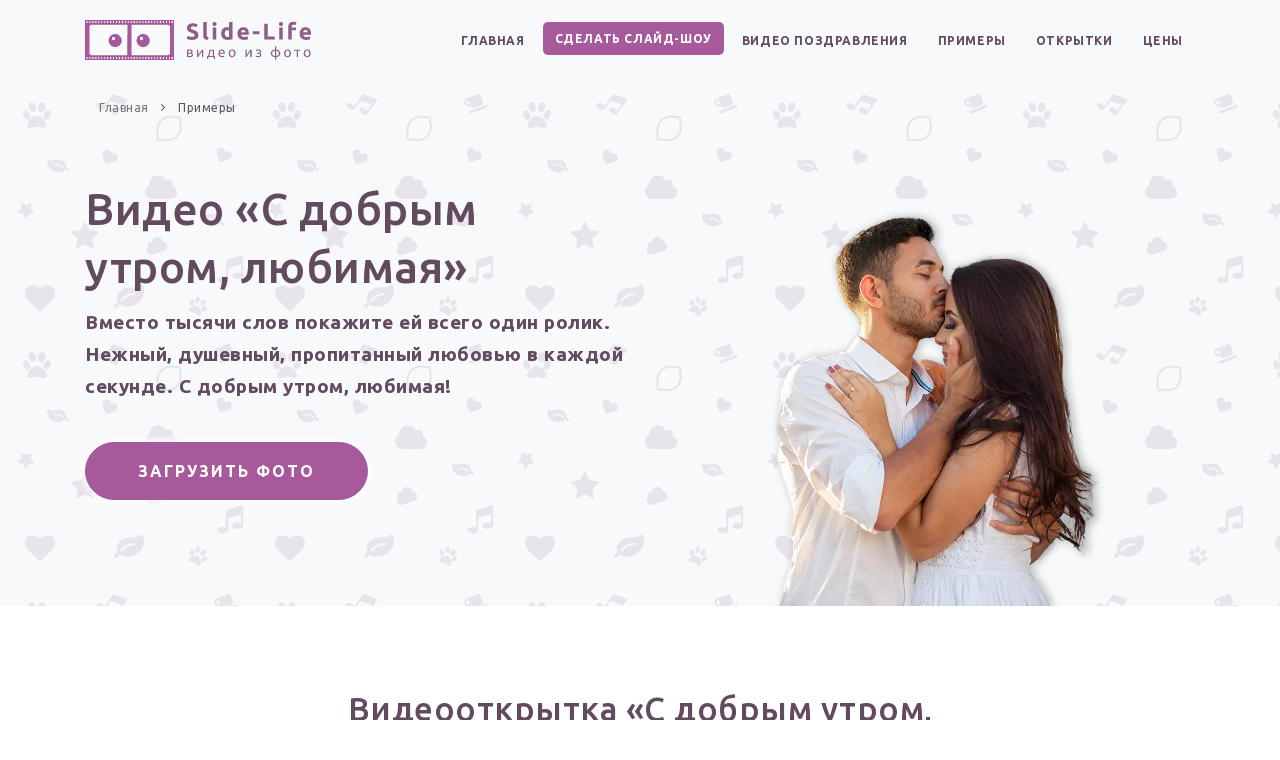

--- FILE ---
content_type: text/html; charset=UTF-8
request_url: https://slide-life.ru/info/video-s-dobrym-utrom-lyubimaya/
body_size: 24770
content:
<!DOCTYPE html>
<html lang="ru">
    <head>
        <meta name="viewport" content="width=device-width, initial-scale=1" />
        <meta http-equiv="content-type" content="text/html; charset=utf-8" />
        <meta http-equiv="X-UA-Compatible" content="IE=edge">
        <title>Видео «С добрым утром, любимая» создать онлайн на Slide-life.ru</title>
        <meta name="description"
              content="Видео «С добрым утром, любимая» создать онлайн и скачать на сайте Slide-life.ru ✔️ Сделайте музыкальную видеооткрытку своими руками за 5 минут! ✔️ Красочные шаблоны, простой редактор ✔️ Подарите любимой хорошее настроение!" />
        <meta name="keywords"
              content="скачать видео с добрым утром любимая">

        <meta property="og:image" content="https://files5-cdn.slide-life.ru/cards/4/e/f/9/3/video-pozdravlenie-s-dobrym-utrom-dlya-lyubimoy_cover.webp" />
        <meta property="og:title" content="Видео «С добрым утром, любимая» создать онлайн на Slide-life.ru" />
        <meta property="og:description"
              content="Видео «С добрым утром, любимая» создать онлайн и скачать на сайте Slide-life.ru ✔️ Сделайте музыкальную видеооткрытку своими руками за 5 минут! ✔️ Красочные шаблоны, простой редактор ✔️ Подарите любимой хорошее настроение!" />
        <meta property="og:url" content="https://slide-life.ru/info/video-s-dobrym-utrom-lyubimaya/" />
        <meta property="og:type" content="article" />

                                    <script type="application/ld+json">{"@context": "https://schema.org","@graph":[{"@type": "WebSite","@id": "https://slide-life.ru/#website","url": "https://slide-life.ru/","name": "Видео поздравления, слайд шоу, видео из фото - сделать онлайн за 5 минут","description": "Slide‑Life — онлайн-сервис для создания видео поздравлений и слайд‑шоу из ваших фото: стильные шаблоны, собственная музыка и текст — просто, быстро и красиво!","inLanguage": "ru-RU"},{"@type": "Article","@id": "https://slide-life.ru/info/video-s-dobrym-utrom-lyubimaya/#article","url": "https://slide-life.ru/info/video-s-dobrym-utrom-lyubimaya/","name": "Видео «С добрым утром, любимая» создать онлайн на Slide-life.ru","description": "Видео «С добрым утром, любимая» создать онлайн и скачать на сайте Slide-life.ru ✔️ Сделайте музыкальную видеооткрытку своими руками за 5 минут! ✔️ Красочные шаблоны, простой редактор ✔️ Подарите любимой хорошее настроение!","isPartOf":{"@id": "https://slide-life.ru/#website"},"image":{"@id": "https://slide-life.ru/info/video-s-dobrym-utrom-lyubimaya/#primaryimage"},"video":{"@id": "https://slide-life.ru/info/video-s-dobrym-utrom-lyubimaya/#video"},"datePublished": "2023-02-05T18:53:28+03:00","dateModified": "2023-02-05T18:53:28+03:00","headline": "Видео «С добрым утром, любимая» создать онлайн на Slide-life.ru","inLanguage": "ru-RU","author": {"@type":"Organization","name": "Slide-Life","url": "https://slide-life.ru/"},"potentialAction":[{"@type": "ReadAction","target":["https://slide-life.ru/info/video-s-dobrym-utrom-lyubimaya/"]}],"hasPart": [{"@type": "FAQPage","@id": "https://slide-life.ru/info/video-s-dobrym-utrom-lyubimaya/#faq","mainEntity": [{"@type": "Question","name": "Ваш ресурс бесплатный?","acceptedAnswer": {"@type": "Answer","text": "Бесплатно вы можете скачать выбранный макет. Чтобы получить полный клип, нужно оплатить доступ к ресурсу."}},                                                                {"@type": "Question","name": "Как получить скидку 25%?","acceptedAnswer": {"@type": "Answer","text": "Подпишитесь на нас во Вконтакте, отправьте менеджеру кодовую фразу «слайд-шоу» и получите промокод на скидку."}},                                                                {"@type": "Question","name": "Как изменить скачанный клип?","acceptedAnswer": {"@type": "Answer","text": "Если вы уже сохранили и скачали видео, то внесение изменений становится недоступным. Менять порядок и количество фото, текстовые надписи и музыку можно только до момента сохранения ролика."}}]}]},{"@type": "ImageObject","@id": "https://slide-life.ru/info/video-s-dobrym-utrom-lyubimaya/#primaryimage","inLanguage": "ru-RU","url": "https://files5-cdn.slide-life.ru/cards/4/e/f/9/3/video-pozdravlenie-s-dobrym-utrom-dlya-lyubimoy_cover.webp","contentUrl": "https://files5-cdn.slide-life.ru/cards/4/e/f/9/3/video-pozdravlenie-s-dobrym-utrom-dlya-lyubimoy_cover.webp","caption": "Видео поздравление с добрым утром для любимой, обложка","width": 1920,"height": 1080},{"@type": "VideoObject","@id": "https://slide-life.ru/info/video-s-dobrym-utrom-lyubimaya/#video","name": "Видео поздравление с добрым утром для любимой","description": "Видео «С добрым утром, любимая» создать онлайн и скачать на сайте Slide-life.ru ✔️ Сделайте музыкальную видеооткрытку своими руками за 5 минут! ✔️ Красочные шаблоны, простой редактор ✔️ Подарите любимой хорошее настроение!","uploadDate": "2023-06-29T11:48:15+03:00","duration": "PT0M46S","url": "https://files5-cdn.slide-life.ru/cards/4/e/f/9/3/video-pozdravlenie-s-dobrym-utrom-dlya-lyubimoy.mp4","contentUrl": "https://files5-cdn.slide-life.ru/cards/4/e/f/9/3/video-pozdravlenie-s-dobrym-utrom-dlya-lyubimoy.mp4","embedUrl": "https://files5-cdn.slide-life.ru/cards/4/e/f/9/3/video-pozdravlenie-s-dobrym-utrom-dlya-lyubimoy.mp4","thumbnailUrl": "https://files5-cdn.slide-life.ru/cards/4/e/f/9/3/video-pozdravlenie-s-dobrym-utrom-dlya-lyubimoy_cover.webp","thumbnail": "https://files5-cdn.slide-life.ru/cards/4/e/f/9/3/video-pozdravlenie-s-dobrym-utrom-dlya-lyubimoy_cover.webp","isFamilyFriendly": true}]}</script>
        
        
            <!-- Google Tag Manager -->
            <script>(function(w,d,s,l,i){w[l]=w[l]||[];w[l].push({'gtm.start':
                        new Date().getTime(),event:'gtm.js'});var f=d.getElementsByTagName(s)[0],
                    j=d.createElement(s),dl=l!='dataLayer'?'&l='+l:'';j.async=true;j.src=
                    'https://www.googletagmanager.com/gtm.js?id='+i+dl;f.parentNode.insertBefore(j,f);
                })(window,document,'script','dataLayer','GTM-KXQP8B6');</script>
            <!-- End Google Tag Manager -->
        
        <style>
            :root{--animate-duration:1s;--animate-delay:1s;--animate-repeat:1}lite-youtube{background-color:#000;background-position:50%;background-size:cover;contain:content;display:block;max-width:720px;position:relative}lite-youtube:before{background-image:url([data-uri]);background-position:top;background-repeat:repeat-x;content:"";display:block;height:60px;padding-bottom:50px;position:absolute;top:0;width:100%}lite-youtube:after{content:"";display:block;padding-bottom:56.25%}lite-youtube>.lty-playbtn{background-color:transparent;background-image:url('data:image/svg+xml;utf8,<svg xmlns="http://www.w3.org/2000/svg" version="1.1" viewBox="0 0 68 48"><path fill="%23f00" fill-opacity="0.8" d="M66.52,7.74c-0.78-2.93-2.49-5.41-5.42-6.19C55.79,.13,34,0,34,0S12.21,.13,6.9,1.55 C3.97,2.33,2.27,4.81,1.48,7.74C0.06,13.05,0,24,0,24s0.06,10.95,1.48,16.26c0.78,2.93,2.49,5.41,5.42,6.19 C12.21,47.87,34,48,34,48s21.79-0.13,27.1-1.55c2.93-0.78,4.64-3.26,5.42-6.19C67.94,34.95,68,24,68,24S67.94,13.05,66.52,7.74z"></path><path d="M 45,24 27,14 27,34" fill="%23fff"></path></svg>');border:none;filter:grayscale(100%);height:48px;left:50%;position:absolute;top:50%;transform:translate3d(-50%,-50%,0);width:68px;z-index:1}.lyt-visually-hidden{clip:rect(0 0 0 0);clip-path:inset(50%);height:1px;overflow:hidden;position:absolute;white-space:nowrap;width:1px}@import url(https://fonts.googleapis.com/css2?family=Ubuntu:ital,wght@0,300;0,400;0,500;0,700;1,300;1,400;1,500;1,700&display=swap);:root{--blue:#007bff;--indigo:#6610f2;--purple:#6f42c1;--pink:#e83e8c;--red:#dc3545;--orange:#fd7e14;--yellow:#ffc107;--green:#28a745;--teal:#20c997;--cyan:#17a2b8;--white:#fff;--gray:#6c757d;--gray-dark:#343a40;--primary:#007bff;--secondary:#6c757d;--success:#28a745;--info:#17a2b8;--warning:#ffc107;--danger:#dc3545;--light:#f8f9fa;--dark:#343a40;--breakpoint-xs:0;--breakpoint-sm:576px;--breakpoint-md:768px;--breakpoint-lg:992px;--breakpoint-xl:1200px;--font-family-sans-serif:-apple-system,BlinkMacSystemFont,"Segoe UI",Roboto,"Helvetica Neue",Arial,"Noto Sans",sans-serif,"Apple Color Emoji","Segoe UI Emoji","Segoe UI Symbol","Noto Color Emoji";--font-family-monospace:SFMono-Regular,Menlo,Monaco,Consolas,"Liberation Mono","Courier New",monospace}*,:after,:before{box-sizing:border-box}html{-webkit-text-size-adjust:100%;font-family:sans-serif;line-height:1.15}body{background-color:#fff;color:#212529;font-family:-apple-system,BlinkMacSystemFont,Segoe UI,Roboto,Helvetica Neue,Arial,Noto Sans,sans-serif,Apple Color Emoji,Segoe UI Emoji,Segoe UI Symbol,Noto Color Emoji;font-weight:400;line-height:1.5;margin:0;text-align:left}h1,h2,h4{margin-bottom:.5rem;margin-top:0}p{margin-bottom:1rem;margin-top:0}ol,ul{margin-bottom:1rem}ol,ul{margin-top:0}ul ul{margin-bottom:0}a{background-color:transparent;color:#007bff;text-decoration:none}a:not([href]){color:inherit;text-decoration:none}img{border-style:none}img{vertical-align:middle}button{border-radius:0}button{font-family:inherit;font-size:inherit;line-height:inherit;margin:0}button{overflow:visible}button{text-transform:none}[type=button],button{-webkit-appearance:button}[type=button]::-moz-focus-inner,button::-moz-focus-inner{border-style:none;padding:0}::-webkit-file-upload-button{-webkit-appearance:button;font:inherit}h1,h2,h4{font-weight:500;line-height:1.2;margin-bottom:.5rem}h1{font-size:2.5rem}h2{font-size:2rem}h4{font-size:1.5rem}.img-fluid{height:auto;max-width:100%}.container{margin-left:auto;margin-right:auto;padding-left:15px;padding-right:15px;width:100%}@media (min-width:576px){.container{max-width:540px}}@media (min-width:768px){.container{max-width:720px}}@media (min-width:992px){.container{max-width:960px}}@media (min-width:1200px){.container{max-width:1140px}}@media (min-width:576px){.container{max-width:540px}}@media (min-width:768px){.container{max-width:720px}}@media (min-width:992px){.container{max-width:960px}}@media (min-width:1200px){.container{max-width:1140px}}.row{display:-ms-flexbox;display:flex;-ms-flex-wrap:wrap;flex-wrap:wrap;margin-left:-15px;margin-right:-15px}.col-lg-1,.col-lg-5,.col-lg-6{padding-left:15px;padding-right:15px;position:relative;width:100%}@media (min-width:992px){.col-lg-1{-ms-flex:0 0 8.333333%;flex:0 0 8.333333%;max-width:8.333333%}.col-lg-5{-ms-flex:0 0 41.666667%;flex:0 0 41.666667%;max-width:41.666667%}.col-lg-6{-ms-flex:0 0 50%;flex:0 0 50%;max-width:50%}}.btn{background-color:transparent;border:1px solid transparent;border-radius:.25rem;color:#212529;display:inline-block;font-size:1rem;font-weight:400;line-height:1.5;padding:.375rem .75rem;text-align:center;vertical-align:middle}.btn-dark{background-color:#343a40;border-color:#343a40;color:#fff}.btn-lg{border-radius:.3rem;font-size:1.25rem;line-height:1.5;padding:.5rem 1rem}.dropdown{position:relative}.dropdown-menu{background-clip:padding-box;background-color:#fff;border:1px solid rgba(0,0,0,.15);border-radius:.25rem;color:#212529;display:none;float:left;font-size:1rem;left:0;list-style:none;margin:.125rem 0 0;min-width:10rem;padding:.5rem 0;position:absolute;text-align:left;top:100%;z-index:1000}.breadcrumb{background-color:#e9ecef;border-radius:.25rem;display:-ms-flexbox;display:flex;-ms-flex-wrap:wrap;flex-wrap:wrap;list-style:none;margin-bottom:1rem;padding:.75rem 1rem}.fa{font-family:var(--fa-style-family,"Font Awesome 6 Free");font-weight:var(--fa-style,900)}.fa{-moz-osx-font-smoothing:grayscale;-webkit-font-smoothing:antialiased;text-rendering:auto;display:var(--fa-display,inline-block);font-style:normal;font-variant:normal;line-height:1}.fa-check:before{content:"\f00c"}:host,:root{--fa-font-brands:normal 400 1em/1 "Font Awesome 6 Brands"}:host,:root{--fa-font-regular:normal 400 1em/1 "Font Awesome 6 Free"}html{overflow-x:hidden}body .body-inner{margin:0;padding:0}@media (max-width:1024px){body .body-inner{margin:0;width:100%}}section{background-color:#fff;overflow:hidden;padding:80px 0;position:relative;width:100%;z-index:1}@media (max-width:768px){section{padding:40px 0}}@media (max-width:1024px){.container{padding:0 30px}}#header{height:80px;line-height:80px;width:100%;z-index:199!important}#header,#header .container{position:relative}#header .header-inner{background-color:#fff;height:80px;left:0;right:0}#header .header-inner #logo{float:left;font-size:28px;height:80px;position:relative;z-index:1}#header .header-inner #logo a>img{height:40px;margin-top:20px;vertical-align:inherit;width:auto}#header .header-inner #logo a{color:#624b5e;font-family:Ubuntu,sans-serif;font-size:40px;font-weight:800;letter-spacing:1.5px}@media (max-width:1024px){ #header .header-inner{height:auto}#header #logo{float:none;height:80px;left:0;margin:0!important;padding:0!important;position:absolute!important;right:0;text-align:center;width:100%}#header #logo>a{display:inline-block}#header #logo>a img{max-height:80px;padding-bottom:6px}}#mainMenu{padding:0}#mainMenu>.container{padding:0!important}#mainMenu nav{float:right}#mainMenu nav>ul{list-style:none;margin:0;padding:0}#mainMenu nav>ul>li{border:0;float:left;margin-left:6px;position:relative}#mainMenu nav>ul>li>a{border:0 solid transparent;border-radius:0;color:#624b5e;line-height:normal;padding:10px 12px;position:relative;text-transform:uppercase}#mainMenu nav>ul>li.dropdown:before{color:#262626;content:"\e930";display:none;font-family:inspiro-icons;font-size:16px;opacity:.6;position:absolute;right:16px;transform:rotate(90deg)}#mainMenu nav>ul>li .dropdown-arrow{display:none;height:40px;position:absolute;right:-10px;top:0;width:50px;z-index:1}#mainMenu nav>ul>li .dropdown-menu{background-color:#fff;background-position:100% 100%;background-repeat:no-repeat;border:0;border-color:#eee;border-radius:4px;border-style:solid;border-width:1px!important;box-shadow:0 33px 32px rgba(0,0,0,.1);color:#624b5e;display:none;left:auto;margin:-6px 0 0;min-width:230px;padding:10px;position:absolute;top:auto}#mainMenu nav>ul>li .dropdown-menu>li>a,#mainMenu nav>ul>li .dropdown-menu>li>span{color:#444;display:block;font-size:12px;font-style:normal;font-weight:500;line-height:14px;padding:12px 20px 12px 18px}#mainMenu nav>ul>li .dropdown-submenu{position:relative}#mainMenu nav>ul>li .dropdown-submenu:before{color:#262626;content:"\e930";font-family:inspiro-icons;font-size:12px;line-height:40px;opacity:.6;position:absolute;right:16px}#mainMenu nav>ul>li .dropdown-submenu>.dropdown-menu{left:100%;margin-left:-6px;top:-1px;z-index:1}#mainMenu nav>ul>li:last-child{margin-right:0}#mainMenu nav>ul li ul{list-style:none;padding:0}#mainMenu-trigger{float:right;height:80px;opacity:0;position:absolute;visibility:hidden;z-index:1}#mainMenu li.menu-item-only-desktop{display:none!important}.sl-menu-arrow-custom:before{display:none}@media (max-width:1024px){.sl-menu-arrow-custom:before{color:#262626;content:"\e930";display:inline-block;font-family:inspiro-icons;height:12px;line-height:11px;margin-left:5px;opacity:.6;transform:rotate(90deg);width:12px}#mainMenu li.menu-item-only-desktop{display:initial!important}#mainMenu-trigger{opacity:1;position:relative;visibility:visible}#mainMenu:not(.menu-overlay){clear:both;display:block;max-height:0;opacity:1;overflow:hidden;width:100%}#mainMenu:not(.menu-overlay)>.container{max-width:100%;text-align:left!important;width:100%}#mainMenu:not(.menu-overlay) nav{float:none;line-height:40px;opacity:0;padding-bottom:20px;transform:translateY(-18px);width:100%}#mainMenu:not(.menu-overlay) nav>ul{float:none;width:100%}#mainMenu:not(.menu-overlay) nav>ul>li{border:0;clear:both;display:block;float:none;margin:0;padding:0}#mainMenu:not(.menu-overlay) nav>ul>li:before{display:none!important}#mainMenu:not(.menu-overlay) nav>ul>li>a{border:0;border-radius:0;display:block;font-size:14px;padding:12px 0}#mainMenu:not(.menu-overlay) nav>ul>li>a:after{display:none}#mainMenu:not(.menu-overlay) nav>ul>li.dropdown:before{display:block;right:14px}#mainMenu:not(.menu-overlay) nav>ul>li .dropdown-arrow{display:inline}#mainMenu:not(.menu-overlay) nav>ul>li .dropdown-menu{background-image:none!important;border:0!important;border-radius:0;box-shadow:none;clear:both;float:none;margin:0;max-height:0;min-width:100%;opacity:0;overflow:hidden;padding:0 16px;position:static}#mainMenu:not(.menu-overlay) nav>ul>li .dropdown-menu>li>a,#mainMenu:not(.menu-overlay) nav>ul>li .dropdown-menu>li>span{display:block;font-size:14px;line-height:16px;padding:12px 0}#mainMenu:not(.menu-overlay) nav>ul>li .dropdown-submenu{position:relative}#mainMenu:not(.menu-overlay) nav>ul>li .dropdown-submenu:before{font-size:16px;right:0;top:0}#mainMenu:not(.menu-overlay) nav>ul li>.dropdown-menu{background-color:transparent;border:0;display:block}#mainMenu:not(.menu-overlay) nav>ul li>.dropdown-menu>.dropdown-submenu{position:relative}#mainMenu:not(.menu-overlay) nav>ul li>.dropdown-menu>.dropdown-submenu:before{display:none;font-size:16px;right:0;transform:rotate(90deg)}}*,a,h1,h2,h4{margin:0;padding:0;text-decoration:none}header,nav,section{display:block}html{font-size:88%}@media (max-width:768px){html{font-size:81.25%}}body{-webkit-font-smoothing:antialiased;-moz-osx-font-smoothing:grayscale;color:#595959;font-size:1rem;line-height:1.65714286em}h1,h2,h4{color:#624b5e;letter-spacing:.5px;margin:0}h1{font-size:3.14285714em;line-height:1.31818182em}h1:not(:last-child){margin-bottom:20px}h2{font-size:2.35714286em;font-weight:500;line-height:1.36363636em}h2:not(:last-child){margin-bottom:16px}h4{font-size:1.35714286em;font-weight:600;line-height:1.68421053em}h4:not(:last-child){margin-bottom:8px}@media (max-width:767px){h1{font-size:2.35714286em;line-height:1.36363636em}h2{font-size:1.78571429em;line-height:1.5em}h4{font-size:1.18714286em;line-height:1.65714286em}}p{font-weight:400}p{color:#595959;font-size:1rem;font-style:normal;letter-spacing:0;line-height:1.7;text-transform:none}a:not(.btn):not(.badge):not(.btn):not([href]):not([tabindex]){color:#595959}#scrollTop{background-color:rgba(0,0,0,.25);background-color:rgba(0,0,0,.25)!important;background-position:50%;background-repeat:no-repeat;border-radius:100px;bottom:0;color:#fff;height:40px;line-height:12px!important;opacity:0;overflow:hidden;position:fixed;right:26px;text-align:center;width:40px;z-index:-1}#scrollTop i{font-size:16px!important;height:39px!important;left:0!important;line-height:39px!important;position:relative;text-align:center!important;top:0!important;transform:translate(0);width:39px!important;z-index:10}#scrollTop i{background-color:transparent!important}#scrollTop:after,#scrollTop:before{border-radius:100px;content:" ";display:block;height:100%;left:0;position:absolute;top:0;transform:scale(0);width:100%;z-index:1}#scrollTop:before{background-color:hsla(0,0%,100%,.25);opacity:0;z-index:2}#scrollTop:before{transform:scale(1)}[class^=icon]{display:inline-block}.lines-button{align-items:center;appearance:none;background:transparent;border:none;display:flex;height:100%;justify-content:center;outline:none;width:16px}.lines-button>*{display:block}.lines-button::-moz-focus-inner{border:0}.lines{position:relative;top:-4px}.lines,.lines:after,.lines:before{border-radius:4px;display:inline-block;height:2px;width:20px}.lines:after,.lines:before{content:"";left:0;position:absolute;transform-origin:2.85714px center;width:100%}.lines:before{top:6px}.lines:after{top:-6px}.lines,.lines:after,.lines:before{background-color:#111}.x{width:auto}iframe{width:100%}.align-self-bottom{align-self:flex-end!important}.vertical-align{position:relative;top:50%;transform:translateY(-50%)}.background-grey{background-color:#f7f9fb!important}.m-b-10{margin-bottom:10px!important}.m-b-40{margin-bottom:40px!important}.m-t-30{margin-top:30px!important}.p-b-30{padding-bottom:30px!important}.p-b-50{padding-bottom:50px!important}a:not([href]):not([tabindex]):not(.btn){color:none}.btn:not(.close):not(.mfp-close){border:1px solid #a75a9b;border-radius:5px 5px 5px 5px;color:#fff;font-family:Ubuntu,sans-serif;font-size:12px;font-weight:600;letter-spacing:.5px;line-height:14px;margin-bottom:6px;outline:none;padding:12px 18px;position:relative;text-decoration:none;text-transform:uppercase}.btn:not(.close):not(.mfp-close):after{content:"";position:absolute;z-index:-1}.btn:not(.close):not(.mfp-close) i{text-shadow:none}.btn:not(.close):not(.mfp-close).btn-lg{font-size:16px;height:58px;letter-spacing:2px;line-height:56px;padding:0 40px}.btn:not(.close):not(.mfp-close).btn-rounded{border-radius:2em!important}.btn:not(.close):not(.mfp-close).btn-dark{background-color:#624b5e;border-color:#624b5e}.btn:not(.close):not(.mfp-close).btn-reveal{padding:12px 34px}.btn:not(.close):not(.mfp-close).btn-reveal span{left:0;position:relative}.btn:not(.close):not(.mfp-close).btn-reveal i{line-height:18px;margin-top:-9px;opacity:0;position:absolute;right:28px;top:50%;width:18px}.btn:not(.close):not(.mfp-close).btn-reveal.btn-lg{line-height:56px;padding:0 52px}.btn:not(.close):not(.mfp-close).btn-reveal.btn-reveal-left span{left:auto;right:0}.btn:not(.close):not(.mfp-close).btn-reveal.btn-reveal-left i{left:28px;right:auto}@media (max-width:1024px){.btn:not(.close):not(.mfp-close):not(.btn-creative):not(.btn-slide){font-size:12px;line-height:30px;min-height:32px;padding:0 14px}.btn:not(.close):not(.mfp-close):not(.btn-creative):not(.btn-slide).btn-lg{font-size:13px;height:38px;line-height:36px;padding:0 24px}}a.btn.header-btn{background:#a75a9b;border-radius:5px!important;color:#fff!important}.btn-over-slide{-webkit-box-shadow:0 0 2px 5px hsla(0,0%,100%,.5);-moz-box-shadow:0 0 2px 5px hsla(0,0%,100%,.5);box-shadow:0 0 2px 5px hsla(0,0%,100%,.5)}.btn-over-slide.btn-reveal i{margin-top:-7px!important}.btn-over-slide.btn-reveal.btn-lg i{margin-top:-9px!important}.btn-display-inline{display:inline-block!important;padding-left:12px!important;padding-right:12px!important}:host,:root{--fa-font-solid:normal 900 1em/1 "Font Awesome 6 Free"}@font-face{font-display:block;font-family:inspiro-icons;font-style:normal;font-weight:400;src:url(/build/fonts/inspiro-icons.0e17a72a.ttf) format("truetype"),url(/build/fonts/inspiro-icons.030034ad.woff) format("woff")}i:not(.fa):not(.fab):not(.far):not(.fas){speak:none;-webkit-font-smoothing:antialiased;-moz-osx-font-smoothing:grayscale;font-family:inspiro-icons!important;font-style:normal;font-variant:normal;font-weight:400;line-height:1;text-transform:none}.icon-chevron-right:before{content:"\e930"}.icon-chevron-up:before{content:"\e931"}button::-moz-focus-inner{border:0;padding:0}.breadcrumb{background-color:transparent;display:block;font-size:12px;font-weight:400;letter-spacing:.5px;margin-bottom:10px}.breadcrumb ol{display:inline;margin:0;padding:0}.breadcrumb ol li{display:inline;opacity:.8;position:relative}.breadcrumb ol li+li:before{background-color:transparent;content:"\e930";font-family:inspiro-icons;margin:0 5px}.breadcrumb ol li a{color:#595959}.breadcrumb ol li:last-child{opacity:1}a{color:#a75a9b}.btn:not(.close):not(.mfp-close){background-color:#a75a9b;border-color:#a75a9b}#scrollTop:after,#scrollTop:before{background-color:#a75a9b}body{font-size:1em}#mainMenu nav>ul>li>a,body,h1,h2,h4,p{font-family:Ubuntu,sans-serif}#mainMenu nav>ul>li>a{font-size:12px;font-weight:600;letter-spacing:.6px}#mainMenu nav>ul>li .dropdown-menu>li>a,#mainMenu nav>ul>li .dropdown-menu>li>span{font-family:Ubuntu,sans-serif}.btn,button{font-family:Ubuntu,sans-serif}#mainMenu nav>ul>li>a:after{bottom:-2px;content:"";height:2px;left:50%;position:absolute;top:auto;width:0}.section-sl-info-page-header{padding:0}@media (max-width:768px){.section-sl-info-page-header{padding:0}}@media (max-width:991px){.section-sl-info-page-header{padding:0}}.section-sl-info-page-header .col-text{padding-bottom:100px;padding-top:100px}@media (max-width:768px){.section-sl-info-page-header .col-text{padding-bottom:30px;padding-top:30px}}@media (max-width:991px){.section-sl-info-page-header .col-text{padding-bottom:40px;padding-top:40px}}.info-custom-breadcrumb{position:absolute;top:5px;width:100%}.info-custom-breadcrumb .breadcrumb{display:inline-block}@media (max-width:991px){.info-custom-breadcrumb{text-align:center!important}}@media (max-width:768px){.info-custom-breadcrumb{text-align:center!important}}@media (max-width:576px){.info-custom-breadcrumb{text-align:center!important}}.html5video-wrap .playpause{background-image:url(/build/images/play-button.7c96d5c4.svg);background-position:50%;background-repeat:no-repeat;display:inline-block;height:35%;margin-top:30px;width:35%}@media (max-width:768px){.html5video-wrap .playpause{margin-top:10px!important}}.html5video-wrap .playpause-sm-container{align-items:center;bottom:0;display:none;flex-direction:column;height:100%;justify-content:center;left:0;position:absolute;right:0;top:0;width:100%}@media (max-width:768px){.html5video-wrap .playpause-sm-container{display:flex!important}}.html5video-wrap .sm-visible{display:none}@media (max-width:768px){.html5video-wrap .sm-visible{display:initial}}
            .col,.col-1,.col-10,.col-11,.col-12,.col-2,.col-3,.col-4,.col-5,.col-6,.col-7,.col-8,.col-9,.col-auto,.col-lg,.col-lg-1,.col-lg-10,.col-lg-11,.col-lg-12,.col-lg-2,.col-lg-3,.col-lg-4,.col-lg-5,.col-lg-6,.col-lg-7,.col-lg-8,.col-lg-9,.col-lg-auto,.col-md,.col-md-1,.col-md-10,.col-md-11,.col-md-12,.col-md-2,.col-md-3,.col-md-4,.col-md-5,.col-md-6,.col-md-7,.col-md-8,.col-md-9,.col-md-auto,.col-sm,.col-sm-1,.col-sm-10,.col-sm-11,.col-sm-12,.col-sm-2,.col-sm-3,.col-sm-4,.col-sm-5,.col-sm-6,.col-sm-7,.col-sm-8,.col-sm-9,.col-sm-auto,.col-xl,.col-xl-1,.col-xl-10,.col-xl-11,.col-xl-12,.col-xl-2,.col-xl-3,.col-xl-4,.col-xl-5,.col-xl-6,.col-xl-7,.col-xl-8,.col-xl-9,.col-xl-auto{position:relative;width:100%;padding-right:15px;padding-left:15px}.col{-ms-flex-preferred-size:0;flex-basis:0;-ms-flex-positive:1;flex-grow:1;max-width:100%}.row-cols-1>*{-ms-flex:0 0 100%;flex:0 0 100%;max-width:100%}.row-cols-2>*{-ms-flex:0 0 50%;flex:0 0 50%;max-width:50%}.row-cols-3>*{-ms-flex:0 0 33.333333%;flex:0 0 33.333333%;max-width:33.333333%}.row-cols-4>*{-ms-flex:0 0 25%;flex:0 0 25%;max-width:25%}.row-cols-5>*{-ms-flex:0 0 20%;flex:0 0 20%;max-width:20%}.row-cols-6>*{-ms-flex:0 0 16.666667%;flex:0 0 16.666667%;max-width:16.666667%}.col-auto{-ms-flex:0 0 auto;flex:0 0 auto;width:auto;max-width:100%}.col-1{-ms-flex:0 0 8.333333%;flex:0 0 8.333333%;max-width:8.333333%}.col-2{-ms-flex:0 0 16.666667%;flex:0 0 16.666667%;max-width:16.666667%}.col-3{-ms-flex:0 0 25%;flex:0 0 25%;max-width:25%}.col-4{-ms-flex:0 0 33.333333%;flex:0 0 33.333333%;max-width:33.333333%}.col-5{-ms-flex:0 0 41.666667%;flex:0 0 41.666667%;max-width:41.666667%}.col-6{-ms-flex:0 0 50%;flex:0 0 50%;max-width:50%}.col-7{-ms-flex:0 0 58.333333%;flex:0 0 58.333333%;max-width:58.333333%}.col-8{-ms-flex:0 0 66.666667%;flex:0 0 66.666667%;max-width:66.666667%}.col-9{-ms-flex:0 0 75%;flex:0 0 75%;max-width:75%}.col-10{-ms-flex:0 0 83.333333%;flex:0 0 83.333333%;max-width:83.333333%}.col-11{-ms-flex:0 0 91.666667%;flex:0 0 91.666667%;max-width:91.666667%}.col-12{-ms-flex:0 0 100%;flex:0 0 100%;max-width:100%}.order-first{-ms-flex-order:-1;order:-1}.order-last{-ms-flex-order:13;order:13}.order-0{-ms-flex-order:0;order:0}.order-1{-ms-flex-order:1;order:1}.order-2{-ms-flex-order:2;order:2}.order-3{-ms-flex-order:3;order:3}.order-4{-ms-flex-order:4;order:4}.order-5{-ms-flex-order:5;order:5}.order-6{-ms-flex-order:6;order:6}.order-7{-ms-flex-order:7;order:7}.order-8{-ms-flex-order:8;order:8}.order-9{-ms-flex-order:9;order:9}.order-10{-ms-flex-order:10;order:10}.order-11{-ms-flex-order:11;order:11}.order-12{-ms-flex-order:12;order:12}.offset-1{margin-left:8.333333%}.offset-2{margin-left:16.666667%}.offset-3{margin-left:25%}.offset-4{margin-left:33.333333%}.offset-5{margin-left:41.666667%}.offset-6{margin-left:50%}.offset-7{margin-left:58.333333%}.offset-8{margin-left:66.666667%}.offset-9{margin-left:75%}.offset-10{margin-left:83.333333%}.offset-11{margin-left:91.666667%}@media (min-width:576px){.col-sm{-ms-flex-preferred-size:0;flex-basis:0;-ms-flex-positive:1;flex-grow:1;max-width:100%}.row-cols-sm-1>*{-ms-flex:0 0 100%;flex:0 0 100%;max-width:100%}.row-cols-sm-2>*{-ms-flex:0 0 50%;flex:0 0 50%;max-width:50%}.row-cols-sm-3>*{-ms-flex:0 0 33.333333%;flex:0 0 33.333333%;max-width:33.333333%}.row-cols-sm-4>*{-ms-flex:0 0 25%;flex:0 0 25%;max-width:25%}.row-cols-sm-5>*{-ms-flex:0 0 20%;flex:0 0 20%;max-width:20%}.row-cols-sm-6>*{-ms-flex:0 0 16.666667%;flex:0 0 16.666667%;max-width:16.666667%}.col-sm-auto{-ms-flex:0 0 auto;flex:0 0 auto;width:auto;max-width:100%}.col-sm-1{-ms-flex:0 0 8.333333%;flex:0 0 8.333333%;max-width:8.333333%}.col-sm-2{-ms-flex:0 0 16.666667%;flex:0 0 16.666667%;max-width:16.666667%}.col-sm-3{-ms-flex:0 0 25%;flex:0 0 25%;max-width:25%}.col-sm-4{-ms-flex:0 0 33.333333%;flex:0 0 33.333333%;max-width:33.333333%}.col-sm-5{-ms-flex:0 0 41.666667%;flex:0 0 41.666667%;max-width:41.666667%}.col-sm-6{-ms-flex:0 0 50%;flex:0 0 50%;max-width:50%}.col-sm-7{-ms-flex:0 0 58.333333%;flex:0 0 58.333333%;max-width:58.333333%}.col-sm-8{-ms-flex:0 0 66.666667%;flex:0 0 66.666667%;max-width:66.666667%}.col-sm-9{-ms-flex:0 0 75%;flex:0 0 75%;max-width:75%}.col-sm-10{-ms-flex:0 0 83.333333%;flex:0 0 83.333333%;max-width:83.333333%}.col-sm-11{-ms-flex:0 0 91.666667%;flex:0 0 91.666667%;max-width:91.666667%}.col-sm-12{-ms-flex:0 0 100%;flex:0 0 100%;max-width:100%}.order-sm-first{-ms-flex-order:-1;order:-1}.order-sm-last{-ms-flex-order:13;order:13}.order-sm-0{-ms-flex-order:0;order:0}.order-sm-1{-ms-flex-order:1;order:1}.order-sm-2{-ms-flex-order:2;order:2}.order-sm-3{-ms-flex-order:3;order:3}.order-sm-4{-ms-flex-order:4;order:4}.order-sm-5{-ms-flex-order:5;order:5}.order-sm-6{-ms-flex-order:6;order:6}.order-sm-7{-ms-flex-order:7;order:7}.order-sm-8{-ms-flex-order:8;order:8}.order-sm-9{-ms-flex-order:9;order:9}.order-sm-10{-ms-flex-order:10;order:10}.order-sm-11{-ms-flex-order:11;order:11}.order-sm-12{-ms-flex-order:12;order:12}.offset-sm-0{margin-left:0}.offset-sm-1{margin-left:8.333333%}.offset-sm-2{margin-left:16.666667%}.offset-sm-3{margin-left:25%}.offset-sm-4{margin-left:33.333333%}.offset-sm-5{margin-left:41.666667%}.offset-sm-6{margin-left:50%}.offset-sm-7{margin-left:58.333333%}.offset-sm-8{margin-left:66.666667%}.offset-sm-9{margin-left:75%}.offset-sm-10{margin-left:83.333333%}.offset-sm-11{margin-left:91.666667%}}@media (min-width:768px){.col-md{-ms-flex-preferred-size:0;flex-basis:0;-ms-flex-positive:1;flex-grow:1;max-width:100%}.row-cols-md-1>*{-ms-flex:0 0 100%;flex:0 0 100%;max-width:100%}.row-cols-md-2>*{-ms-flex:0 0 50%;flex:0 0 50%;max-width:50%}.row-cols-md-3>*{-ms-flex:0 0 33.333333%;flex:0 0 33.333333%;max-width:33.333333%}.row-cols-md-4>*{-ms-flex:0 0 25%;flex:0 0 25%;max-width:25%}.row-cols-md-5>*{-ms-flex:0 0 20%;flex:0 0 20%;max-width:20%}.row-cols-md-6>*{-ms-flex:0 0 16.666667%;flex:0 0 16.666667%;max-width:16.666667%}.col-md-auto{-ms-flex:0 0 auto;flex:0 0 auto;width:auto;max-width:100%}.col-md-1{-ms-flex:0 0 8.333333%;flex:0 0 8.333333%;max-width:8.333333%}.col-md-2{-ms-flex:0 0 16.666667%;flex:0 0 16.666667%;max-width:16.666667%}.col-md-3{-ms-flex:0 0 25%;flex:0 0 25%;max-width:25%}.col-md-4{-ms-flex:0 0 33.333333%;flex:0 0 33.333333%;max-width:33.333333%}.col-md-5{-ms-flex:0 0 41.666667%;flex:0 0 41.666667%;max-width:41.666667%}.col-md-6{-ms-flex:0 0 50%;flex:0 0 50%;max-width:50%}.col-md-7{-ms-flex:0 0 58.333333%;flex:0 0 58.333333%;max-width:58.333333%}.col-md-8{-ms-flex:0 0 66.666667%;flex:0 0 66.666667%;max-width:66.666667%}.col-md-9{-ms-flex:0 0 75%;flex:0 0 75%;max-width:75%}.col-md-10{-ms-flex:0 0 83.333333%;flex:0 0 83.333333%;max-width:83.333333%}.col-md-11{-ms-flex:0 0 91.666667%;flex:0 0 91.666667%;max-width:91.666667%}.col-md-12{-ms-flex:0 0 100%;flex:0 0 100%;max-width:100%}.order-md-first{-ms-flex-order:-1;order:-1}.order-md-last{-ms-flex-order:13;order:13}.order-md-0{-ms-flex-order:0;order:0}.order-md-1{-ms-flex-order:1;order:1}.order-md-2{-ms-flex-order:2;order:2}.order-md-3{-ms-flex-order:3;order:3}.order-md-4{-ms-flex-order:4;order:4}.order-md-5{-ms-flex-order:5;order:5}.order-md-6{-ms-flex-order:6;order:6}.order-md-7{-ms-flex-order:7;order:7}.order-md-8{-ms-flex-order:8;order:8}.order-md-9{-ms-flex-order:9;order:9}.order-md-10{-ms-flex-order:10;order:10}.order-md-11{-ms-flex-order:11;order:11}.order-md-12{-ms-flex-order:12;order:12}.offset-md-0{margin-left:0}.offset-md-1{margin-left:8.333333%}.offset-md-2{margin-left:16.666667%}.offset-md-3{margin-left:25%}.offset-md-4{margin-left:33.333333%}.offset-md-5{margin-left:41.666667%}.offset-md-6{margin-left:50%}.offset-md-7{margin-left:58.333333%}.offset-md-8{margin-left:66.666667%}.offset-md-9{margin-left:75%}.offset-md-10{margin-left:83.333333%}.offset-md-11{margin-left:91.666667%}}@media (min-width:992px){.col-lg{-ms-flex-preferred-size:0;flex-basis:0;-ms-flex-positive:1;flex-grow:1;max-width:100%}.row-cols-lg-1>*{-ms-flex:0 0 100%;flex:0 0 100%;max-width:100%}.row-cols-lg-2>*{-ms-flex:0 0 50%;flex:0 0 50%;max-width:50%}.row-cols-lg-3>*{-ms-flex:0 0 33.333333%;flex:0 0 33.333333%;max-width:33.333333%}.row-cols-lg-4>*{-ms-flex:0 0 25%;flex:0 0 25%;max-width:25%}.row-cols-lg-5>*{-ms-flex:0 0 20%;flex:0 0 20%;max-width:20%}.row-cols-lg-6>*{-ms-flex:0 0 16.666667%;flex:0 0 16.666667%;max-width:16.666667%}.col-lg-auto{-ms-flex:0 0 auto;flex:0 0 auto;width:auto;max-width:100%}.col-lg-1{-ms-flex:0 0 8.333333%;flex:0 0 8.333333%;max-width:8.333333%}.col-lg-2{-ms-flex:0 0 16.666667%;flex:0 0 16.666667%;max-width:16.666667%}.col-lg-3{-ms-flex:0 0 25%;flex:0 0 25%;max-width:25%}.col-lg-4{-ms-flex:0 0 33.333333%;flex:0 0 33.333333%;max-width:33.333333%}.col-lg-5{-ms-flex:0 0 41.666667%;flex:0 0 41.666667%;max-width:41.666667%}.col-lg-6{-ms-flex:0 0 50%;flex:0 0 50%;max-width:50%}.col-lg-7{-ms-flex:0 0 58.333333%;flex:0 0 58.333333%;max-width:58.333333%}.col-lg-8{-ms-flex:0 0 66.666667%;flex:0 0 66.666667%;max-width:66.666667%}.col-lg-9{-ms-flex:0 0 75%;flex:0 0 75%;max-width:75%}.col-lg-10{-ms-flex:0 0 83.333333%;flex:0 0 83.333333%;max-width:83.333333%}.col-lg-11{-ms-flex:0 0 91.666667%;flex:0 0 91.666667%;max-width:91.666667%}.col-lg-12{-ms-flex:0 0 100%;flex:0 0 100%;max-width:100%}.order-lg-first{-ms-flex-order:-1;order:-1}.order-lg-last{-ms-flex-order:13;order:13}.order-lg-0{-ms-flex-order:0;order:0}.order-lg-1{-ms-flex-order:1;order:1}.order-lg-2{-ms-flex-order:2;order:2}.order-lg-3{-ms-flex-order:3;order:3}.order-lg-4{-ms-flex-order:4;order:4}.order-lg-5{-ms-flex-order:5;order:5}.order-lg-6{-ms-flex-order:6;order:6}.order-lg-7{-ms-flex-order:7;order:7}.order-lg-8{-ms-flex-order:8;order:8}.order-lg-9{-ms-flex-order:9;order:9}.order-lg-10{-ms-flex-order:10;order:10}.order-lg-11{-ms-flex-order:11;order:11}.order-lg-12{-ms-flex-order:12;order:12}.offset-lg-0{margin-left:0}.offset-lg-1{margin-left:8.333333%}.offset-lg-2{margin-left:16.666667%}.offset-lg-3{margin-left:25%}.offset-lg-4{margin-left:33.333333%}.offset-lg-5{margin-left:41.666667%}.offset-lg-6{margin-left:50%}.offset-lg-7{margin-left:58.333333%}.offset-lg-8{margin-left:66.666667%}.offset-lg-9{margin-left:75%}.offset-lg-10{margin-left:83.333333%}.offset-lg-11{margin-left:91.666667%}}@media (min-width:1200px){.col-xl{-ms-flex-preferred-size:0;flex-basis:0;-ms-flex-positive:1;flex-grow:1;max-width:100%}.row-cols-xl-1>*{-ms-flex:0 0 100%;flex:0 0 100%;max-width:100%}.row-cols-xl-2>*{-ms-flex:0 0 50%;flex:0 0 50%;max-width:50%}.row-cols-xl-3>*{-ms-flex:0 0 33.333333%;flex:0 0 33.333333%;max-width:33.333333%}.row-cols-xl-4>*{-ms-flex:0 0 25%;flex:0 0 25%;max-width:25%}.row-cols-xl-5>*{-ms-flex:0 0 20%;flex:0 0 20%;max-width:20%}.row-cols-xl-6>*{-ms-flex:0 0 16.666667%;flex:0 0 16.666667%;max-width:16.666667%}.col-xl-auto{-ms-flex:0 0 auto;flex:0 0 auto;width:auto;max-width:100%}.col-xl-1{-ms-flex:0 0 8.333333%;flex:0 0 8.333333%;max-width:8.333333%}.col-xl-2{-ms-flex:0 0 16.666667%;flex:0 0 16.666667%;max-width:16.666667%}.col-xl-3{-ms-flex:0 0 25%;flex:0 0 25%;max-width:25%}.col-xl-4{-ms-flex:0 0 33.333333%;flex:0 0 33.333333%;max-width:33.333333%}.col-xl-5{-ms-flex:0 0 41.666667%;flex:0 0 41.666667%;max-width:41.666667%}.col-xl-6{-ms-flex:0 0 50%;flex:0 0 50%;max-width:50%}.col-xl-7{-ms-flex:0 0 58.333333%;flex:0 0 58.333333%;max-width:58.333333%}.col-xl-8{-ms-flex:0 0 66.666667%;flex:0 0 66.666667%;max-width:66.666667%}.col-xl-9{-ms-flex:0 0 75%;flex:0 0 75%;max-width:75%}.col-xl-10{-ms-flex:0 0 83.333333%;flex:0 0 83.333333%;max-width:83.333333%}.col-xl-11{-ms-flex:0 0 91.666667%;flex:0 0 91.666667%;max-width:91.666667%}.col-xl-12{-ms-flex:0 0 100%;flex:0 0 100%;max-width:100%}}
            .category-item-video .video {
                height: auto;
                width: 100%;
            }
            .imageFit {
                max-width: 100%;
                height: auto;
            }
            @media (max-width: 1200px) { #mainMenu nav > ul > li > a {padding: 10px 6px;}}
            @media (max-width: 991px) {
                .sl-info-new-page .col-lg-6.col-text, .sl-info-new-page .col-lg-6.col-img {
                    text-align: center;
                }
                .sl-info-new-page .col-lg-6.col-text h1, .sl-info-new-page .col-lg-6.col-img h1 {
                    padding-top: 20px;
                    padding-bottom: 10px;
                }
            }
            @media (max-width: 1024px) {
                .sl-info-new-page .btn.btn-lg {
                    line-height: 56px !important;
                    padding: 0 52px !important;
                    font-size: 16px !important;
                    height: 58px !important;
                    letter-spacing: 2px !important;
                }
            }
            .align-self-center {
                -ms-flex-item-align: center !important;
                align-self: center !important;
            }
            .sl-info-new-page .info-custom-breadcrumb .breadcrumb {
                white-space: nowrap;
            }
            @media (min-width: 1024px) {
                #mainMenu nav > ul > li.link-ny {
                    position: absolute;
                    right: 0;
                    bottom: -124px;
                    border: 2px solid #ffffff;
                    background: #ff0000;
                    line-height: 37px;
                    border-radius: 7px;
                    overflow: hidden;
                }
                #mainMenu nav > ul > li.link-ny a {
                    color: #ffffff;
                }
            }
        </style>
                                    <link href="https://slide-life.ru/build/613.f90150fa.css" rel="preload" as="style" onload="this.rel='stylesheet'">
                <noscript><link rel="stylesheet" href="https://slide-life.ru/build/613.f90150fa.css"></noscript>
                            <link href="https://slide-life.ru/build/app.d3112f80.css" rel="preload" as="style" onload="this.rel='stylesheet'">
                <noscript><link rel="stylesheet" href="https://slide-life.ru/build/app.d3112f80.css"></noscript>
                    
        <link rel="apple-touch-icon" sizes="180x180" href="https://slide-life.ru/build/images2/favicon/apple-touch-icon.a18161ff.png">
        <link rel="icon" type="image/png" sizes="32x32" href="https://slide-life.ru/build/images2/favicon/favicon-32x32.c3f41e23.png">
        <link rel="icon" type="image/png" sizes="16x16" href="https://slide-life.ru/build/images2/favicon/favicon-16x16.61908476.png">
        <link rel="manifest" href="https://slide-life.ru/build/images2/favicon/site.01088f8f.webmanifest">
        <link rel="canonical" href="https://slide-life.ru/info/video-s-dobrym-utrom-lyubimaya/">
    </head>

    <body class="sl-info-page">
        <!-- Google Tag Manager (noscript) -->
        <noscript><iframe src="https://www.googletagmanager.com/ns.html?id=GTM-KXQP8B6"
                          height="0" width="0" style="display:none;visibility:hidden"></iframe></noscript>
        <!-- End Google Tag Manager (noscript) -->



        <!-- Body Inner -->
        <div class="body-inner">

            <!-- Header -->
<header id="header" class="submenu-light
    "
    data-responsive-fixed="true">

    <div class="header-inner background-grey">
        <div class="container">
            <!--Logo-->
            <div id="logo">
                <a href="/">
                    <img src="https://slide-life.ru/build/images2/logo_header.3dd93ea0.svg" width="226" height="40" alt="Логотип Slide-Life.ru"/>
                </a>
            </div>
            <!--End: Logo-->
            <!--Header Extras-->
                        <!--end: Header Extras-->
            <!--Navigation Resposnive Trigger-->
            <div id="mainMenu-trigger"> <a class="lines-button x"><span class="lines"></span></a> </div>
            <!--end: Navigation Resposnive Trigger-->
            <!--Navigation-->
            <div id="mainMenu">
                <div class="container">
                    <nav>
                        <ul>
                            <li class="link-home"><a href="/">Главная</a></li>
                            <li class="link-make"><a href="/make2.php" class="btn header-btn btn-display-inline">Сделать слайд-шоу</a></li>
                                                            <li class="cards-top-menu dropdown ">
                                    <span class="dropdown-arrow"></span>
                                    <a href="/video-pozdravleniya/">Видео поздравления<span role="button"  class="sl-menu-arrow-custom-button"><span class="sl-menu-arrow-custom"></span></span></a>
                                    


<ul class="cards-top-menu dropdown-menu" style="">
                
                                                                                                                                                                                                                                                                                                                                                                                                                                                                                                                                                                                                                                                                                                                                                                                                                                                                                                                                                                                                                                                                                                                                                                                                                                                                                                                                                                                                                                                                                                                                                                                                                                        
                        <li class="dropdown-submenu ">

                <span class="dropdown-arrow"></span>
                <a href="/video-pozdravleniya/s-dnem-rozhdeniya/" class="with-icon  ">
                                                                <span class="category-title-icon" style="background-image:url(https://slide-life.ru/build/images2/category_icons/cake.95e9bea5.svg)"></span>
                                        С днем рождения
                                        <span role="button" class="sl-menu-arrow-custom-button">
                        <span class="sl-menu-arrow-custom"></span>
                    </span>
                </a>
                <ul class="dropdown-menu">
                                                                            
                                                                                                                                                                                                                                                                                                                                
                        <li>
                                    <a href="/video-pozdravleniya/s-dnem-rozhdeniya/zhenschine/" class=" ">
                                                                        Женщине
                    </a>
                            </li>
            
                                                        
                                                                                                                                                                                                                                                                                                            
                        <li>
                                    <a href="/video-pozdravleniya/s-dnem-rozhdeniya/muzhchine/" class=" ">
                                                                        Мужчине
                    </a>
                            </li>
            
                                                        
        
                        <li>
                                    <a href="/video-pozdravleniya/s-dnem-rozhdeniya/prikolnye/" class=" ">
                                                                        Прикольные
                    </a>
                            </li>
            
                                                        
                                                                                                                    
                        <li class="dropdown-submenu ">

                <span class="dropdown-arrow"></span>
                <a href="/video-pozdravleniya/s-dnem-rozhdeniya/detyam/" class="  ">
                                                            Детям
                                        <span role="button" class="sl-menu-arrow-custom-button">
                        <span class="sl-menu-arrow-custom"></span>
                    </span>
                </a>
                <ul class="dropdown-menu">
                                                                            
                                                                    
                        <li class="dropdown-submenu ">

                <span class="dropdown-arrow"></span>
                <a href="/video-pozdravleniya/s-dnem-rozhdeniya/detyam/devochke/" class="  ">
                                                            Девочке
                                        <span role="button" class="sl-menu-arrow-custom-button">
                        <span class="sl-menu-arrow-custom"></span>
                    </span>
                </a>
                <ul class="dropdown-menu">
                                                                            
                                                                                                                                                                                                                                                                                                            
                        <li>
                                    <a href="/video-pozdravleniya/s-dnem-rozhdeniya/detyam/devochke/po-godam/" class=" ">
                                                                        По годам
                    </a>
                            </li>
            
                                                                                </ul>
            </li>
            
                                                        
                                                                    
                        <li class="dropdown-submenu ">

                <span class="dropdown-arrow"></span>
                <a href="/video-pozdravleniya/s-dnem-rozhdeniya/detyam/malchiku/" class="  ">
                                                            Мальчику
                                        <span role="button" class="sl-menu-arrow-custom-button">
                        <span class="sl-menu-arrow-custom"></span>
                    </span>
                </a>
                <ul class="dropdown-menu">
                                                                            
                                                                                                                                                                                                                                                                                                            
                        <li>
                                    <a href="/video-pozdravleniya/s-dnem-rozhdeniya/detyam/malchiku/po-godam/" class=" ">
                                                                        По годам
                    </a>
                            </li>
            
                                                                                </ul>
            </li>
            
                                                                                </ul>
            </li>
            
                                                        
                                                                                                                        
                
                                                        
        
                        <li>
                                    <a href="/video-pozdravleniya/s-dnem-rozhdeniya/mame/" class=" ">
                                                                        Маме
                    </a>
                            </li>
            
                                                        
        
                        <li>
                                    <a href="/video-pozdravleniya/s-dnem-rozhdeniya/pape/" class=" ">
                                                                        Папе
                    </a>
                            </li>
            
                                                        
        
                        <li>
                                    <a href="/video-pozdravleniya/s-dnem-rozhdeniya/podruge/" class=" ">
                                                                        Подруге
                    </a>
                            </li>
            
                                                        
        
                        <li>
                                    <a href="/video-pozdravleniya/s-dnem-rozhdeniya/drugu/" class=" ">
                                                                        Другу
                    </a>
                            </li>
            
                                                        
                                                                    
                        <li class="dropdown-submenu ">

                <span class="dropdown-arrow"></span>
                <a href="/video-pozdravleniya/s-dnem-rozhdeniya/devushke/" class="  ">
                                                            Девушке
                                        <span role="button" class="sl-menu-arrow-custom-button">
                        <span class="sl-menu-arrow-custom"></span>
                    </span>
                </a>
                <ul class="dropdown-menu">
                                                                            
                                                                                                                                                                                                                                                                                                                                                                                                                                                                                                
                        <li>
                                    <a href="/video-pozdravleniya/s-dnem-rozhdeniya/devushke/po-godam/" class=" ">
                                                                        По годам
                    </a>
                            </li>
            
                                                                                </ul>
            </li>
            
                                                        
                                                                    
                        <li class="dropdown-submenu ">

                <span class="dropdown-arrow"></span>
                <a href="/video-pozdravleniya/s-dnem-rozhdeniya/parnyu/" class="  ">
                                                            Парню
                                        <span role="button" class="sl-menu-arrow-custom-button">
                        <span class="sl-menu-arrow-custom"></span>
                    </span>
                </a>
                <ul class="dropdown-menu">
                                                                            
                                                                                                                                                                                                                                                                                                                                                                                                                                                                                                
                        <li>
                                    <a href="/video-pozdravleniya/s-dnem-rozhdeniya/parnyu/po-godam/" class=" ">
                                                                        По годам
                    </a>
                            </li>
            
                                                                                </ul>
            </li>
            
                                                        
        
                        <li>
                                    <a href="/video-pozdravleniya/s-dnem-rozhdeniya/sestre/" class=" ">
                                                                        Сестре
                    </a>
                            </li>
            
                                                        
        
                        <li>
                                    <a href="/video-pozdravleniya/s-dnem-rozhdeniya/bratu/" class=" ">
                                                                        Брату
                    </a>
                            </li>
            
                                                        
        
                        <li>
                                    <a href="/video-pozdravleniya/s-dnem-rozhdeniya/docheri/" class=" ">
                                                                        Дочери
                    </a>
                            </li>
            
                                                        
        
                        <li>
                                    <a href="/video-pozdravleniya/s-dnem-rozhdeniya/synu/" class=" ">
                                                                        Сыну
                    </a>
                            </li>
            
                                                        
        
                        <li>
                                    <a href="/video-pozdravleniya/s-dnem-rozhdeniya/babushke/" class=" ">
                                                                        Бабушке
                    </a>
                            </li>
            
                                                        
        
                        <li>
                                    <a href="/video-pozdravleniya/s-dnem-rozhdeniya/dedushke/" class=" ">
                                                                        Дедушке
                    </a>
                            </li>
            
                                                        
                                                                    
                        <li class="dropdown-submenu ">

                <span class="dropdown-arrow"></span>
                <a href="/video-pozdravleniya/s-dnem-rozhdeniya/tyote/" class="  ">
                                                            Тёте
                                        <span role="button" class="sl-menu-arrow-custom-button">
                        <span class="sl-menu-arrow-custom"></span>
                    </span>
                </a>
                <ul class="dropdown-menu">
                                                                            
                                                                                                                                                                                                                                                                                                                                                                                                                                                                                                                                                                                                                                                                                                                                                                                                                                                                                                                                                                                                                                                                                                                                                                                                                                                                                                                                                                                            
                        <li>
                                    <a href="/video-pozdravleniya/s-dnem-rozhdeniya/tyote/po-godam/" class=" ">
                                                                        По годам
                    </a>
                            </li>
            
                                                                                </ul>
            </li>
            
                                                        
        
                        <li>
                                    <a href="/video-pozdravleniya/s-dnem-rozhdeniya/dyade/" class=" ">
                                                                        Дяде
                    </a>
                            </li>
            
                                                        
        
                        <li>
                                    <a href="/video-pozdravleniya/s-dnem-rozhdeniya/vnuchke/" class=" ">
                                                                        Внучке
                    </a>
                            </li>
            
                                                        
        
                        <li>
                                    <a href="/video-pozdravleniya/s-dnem-rozhdeniya/vnuku/" class=" ">
                                                                        Внуку
                    </a>
                            </li>
            
                                                        
        
                        <li>
                                    <a href="/video-pozdravleniya/s-dnem-rozhdeniya/plemyannitse/" class=" ">
                                                                        Племяннице
                    </a>
                            </li>
            
                                                        
        
                        <li>
                                    <a href="/video-pozdravleniya/s-dnem-rozhdeniya/plemyanniku/" class=" ">
                                                                        Племяннику
                    </a>
                            </li>
            
                                                        
        
                        <li>
                                    <a href="/video-pozdravleniya/s-dnem-rozhdeniya/zhene/" class=" ">
                                                                        Жене
                    </a>
                            </li>
            
                                                        
        
                        <li>
                                    <a href="/video-pozdravleniya/s-dnem-rozhdeniya/muzhu/" class=" ">
                                                                        Мужу
                    </a>
                            </li>
            
                                                        
        
                        <li>
                                    <a href="/video-pozdravleniya/s-dnem-rozhdeniya/lyubimoy/" class=" ">
                                                                        Любимой
                    </a>
                            </li>
            
                                                        
        
                        <li>
                                    <a href="/video-pozdravleniya/s-dnem-rozhdeniya/lyubimomu/" class=" ">
                                                                        Любимому
                    </a>
                            </li>
            
                                                        
        
                        <li>
                                    <a href="/video-pozdravleniya/s-dnem-rozhdeniya/kume/" class=" ">
                                                                        Куме
                    </a>
                            </li>
            
                                                        
        
                        <li>
                                    <a href="/video-pozdravleniya/s-dnem-rozhdeniya/kumu/" class=" ">
                                                                        Куму
                    </a>
                            </li>
            
                                                        
        
                        <li>
                                    <a href="/video-pozdravleniya/s-dnem-rozhdeniya/krestnoy/" class=" ">
                                                                        Крестной
                    </a>
                            </li>
            
                                                        
        
                        <li>
                                    <a href="/video-pozdravleniya/s-dnem-rozhdeniya/krestnomu/" class=" ">
                                                                        Крестному
                    </a>
                            </li>
            
                                                        
        
                        <li>
                                    <a href="/video-pozdravleniya/s-dnem-rozhdeniya/kollege/" class=" ">
                                                                        Коллеге
                    </a>
                            </li>
            
                                                        
        
                        <li>
                                    <a href="/video-pozdravleniya/s-dnem-rozhdeniya/nachalniku/" class=" ">
                                                                        Начальнику
                    </a>
                            </li>
            
                                                                                </ul>
            </li>
            
                
                                                                                                                                                                                                                                                                                                                    
                        <li class="dropdown-submenu ">

                <span class="dropdown-arrow"></span>
                <a href="/video-pozdravleniya/prazdniki/" class="with-icon  ">
                                                                <span class="category-title-icon" style="background-image:url(https://slide-life.ru/build/images2/category_icons/gift.7c617efb.svg)"></span>
                                        Праздники
                                        <span role="button" class="sl-menu-arrow-custom-button">
                        <span class="sl-menu-arrow-custom"></span>
                    </span>
                </a>
                <ul class="dropdown-menu">
                                                                            
        
                        <li>
                                    <a href="/video-pozdravleniya/prazdniki/den-inzhenernykh-voysk/" class="holiday ">
                                                                            <div class='tab '>
                                <div class='left hole'></div>
                                <div class='right hole'></div>
                                <div class='number'>21.01</div>
                            </div>
                                                День инженерных войск
                    </a>
                            </li>
            
                                                        
        
                        <li>
                                    <a href="/video-pozdravleniya/prazdniki/den-shturmana/" class="holiday ">
                                                                            <div class='tab '>
                                <div class='left hole'></div>
                                <div class='right hole'></div>
                                <div class='number'>25.01</div>
                            </div>
                                                День штурмана
                    </a>
                            </li>
            
                                                        
        
                        <li>
                                    <a href="/video-pozdravleniya/prazdniki/den-vnevedomstvennoy-okhrany/" class="holiday ">
                                                                            <div class='tab '>
                                <div class='left hole'></div>
                                <div class='right hole'></div>
                                <div class='number'>29.01</div>
                            </div>
                                                День вневедомственной охраны
                    </a>
                            </li>
            
                                                        
        
                        <li>
                                    <a href="/video-pozdravleniya/prazdniki/den-yuvelira/" class="holiday ">
                                                                            <div class='tab '>
                                <div class='left hole'></div>
                                <div class='right hole'></div>
                                <div class='number'>31.01</div>
                            </div>
                                                День ювелира
                    </a>
                            </li>
            
                                                        
        
                        <li>
                                    <a href="/video-pozdravleniya/prazdniki/den-barmena/" class="holiday ">
                                                                            <div class='tab '>
                                <div class='left hole'></div>
                                <div class='right hole'></div>
                                <div class='number'>06.02</div>
                            </div>
                                                День бармена
                    </a>
                            </li>
            
                                                        
        
                        <li>
                                    <a href="/video-pozdravleniya/prazdniki/den-grazhdanskoy-aviatsii/" class="holiday ">
                                                                            <div class='tab '>
                                <div class='left hole'></div>
                                <div class='right hole'></div>
                                <div class='number'>09.02</div>
                            </div>
                                                День гражданской авиации
                    </a>
                            </li>
            
                                                                                        <li>
                            <a class="category-title" href="/holidays/calendar/">... все праздники</a>
                        </li>
                                    </ul>
            </li>
            
                
                                                                                                                                                                                                                                                                                                                                                                    
                        <li class="dropdown-submenu ">

                <span class="dropdown-arrow"></span>
                <a href="/video-pozdravleniya/vazhnye-sobytiya/" class="  ">
                                                            Важные события
                                        <span role="button" class="sl-menu-arrow-custom-button">
                        <span class="sl-menu-arrow-custom"></span>
                    </span>
                </a>
                <ul class="dropdown-menu">
                                                                            
                                                                                                                                            
                        <li>
                                    <a href="/video-pozdravleniya/vazhnye-sobytiya/detskiy-sad/" class=" ">
                                                                        Детский сад
                    </a>
                            </li>
            
                                                        
                                                                                                    
                        <li>
                                    <a href="/video-pozdravleniya/vazhnye-sobytiya/shkola/" class=" ">
                                                                        Школа
                    </a>
                            </li>
            
                                                        
                                                                                                                                            
                        <li>
                                    <a href="/video-pozdravleniya/vazhnye-sobytiya/na-vypusknoy/" class=" ">
                                                                        Выпускной
                    </a>
                            </li>
            
                                                        
                                                                                                                                                                                                                                                                                                                                
                        <li>
                                    <a href="/video-pozdravleniya/vazhnye-sobytiya/sovershennoletie/" class=" ">
                                                                        Совершеннолетие
                    </a>
                            </li>
            
                                                        
                                                                                                                                                                                                                                                                                                                                                                        
                        <li>
                                    <a href="/video-pozdravleniya/vazhnye-sobytiya/yubiley/" class=" ">
                                                                        Юбилей
                    </a>
                            </li>
            
                                                        
                                                                                                                                                                                                        
                        <li>
                                    <a href="/video-pozdravleniya/vazhnye-sobytiya/svadba/" class=" ">
                                                                        Свадьба
                    </a>
                            </li>
            
                                                        
                                                                                                                                            
                        <li>
                                    <a href="/video-pozdravleniya/vazhnye-sobytiya/godovschina-svadby/" class=" ">
                                                                        Годовщина свадьбы
                    </a>
                            </li>
            
                                                                                </ul>
            </li>
            
                
                                                                                                                                                                                                                                                                                                                                                                                                                                                                                                                                                                    
                        <li class="dropdown-submenu ">

                <span class="dropdown-arrow"></span>
                <a href="/video-pozdravleniya/pozhelaniya/" class="  ">
                                                            Пожелания
                                        <span role="button" class="sl-menu-arrow-custom-button">
                        <span class="sl-menu-arrow-custom"></span>
                    </span>
                </a>
                <ul class="dropdown-menu">
                                                                            
        
                        <li>
                                    <a href="/video-pozdravleniya/pozhelaniya/s-dobrym-utrom/" class=" ">
                                                                        С добрым утром
                    </a>
                            </li>
            
                                                        
        
                        <li>
                                    <a href="/video-pozdravleniya/pozhelaniya/spokoynoy-nochi/" class=" ">
                                                                        Спокойной ночи
                    </a>
                            </li>
            
                                                        
        
                        <li>
                                    <a href="/video-pozdravleniya/pozhelaniya/khoroshego-dnya/" class=" ">
                                                                        Хорошего дня
                    </a>
                            </li>
            
                                                        
        
                        <li>
                                    <a href="/video-pozdravleniya/pozhelaniya/dobrogo-dnya/" class=" ">
                                                                        Доброго дня
                    </a>
                            </li>
            
                                                        
        
                        <li>
                                    <a href="/video-pozdravleniya/pozhelaniya/privet/" class=" ">
                                                                        Привет
                    </a>
                            </li>
            
                                                        
        
                        <li>
                                    <a href="/video-pozdravleniya/pozhelaniya/skuchayu/" class=" ">
                                                                        Скучаю
                    </a>
                            </li>
            
                                                        
        
                        <li>
                                    <a href="/video-pozdravleniya/pozhelaniya/khoroshego-nastroeniya/" class=" ">
                                                                        Хорошего настроения
                    </a>
                            </li>
            
                                                        
        
                        <li>
                                    <a href="/video-pozdravleniya/pozhelaniya/lyubimym/" class=" ">
                                                                        Любимым
                    </a>
                            </li>
            
                                                        
        
                        <li>
                                    <a href="/video-pozdravleniya/pozhelaniya/ulybnis/" class=" ">
                                                                        Улыбнись
                    </a>
                            </li>
            
                                                        
        
                        <li>
                                    <a href="/video-pozdravleniya/pozhelaniya/komplimenty-dlya-zhenschin/" class=" ">
                                                                        Комплименты для женщин
                    </a>
                            </li>
            
                                                        
        
                        <li>
                                    <a href="/video-pozdravleniya/pozhelaniya/komplimenty-dlya-muzhchin/" class=" ">
                                                                        Комплименты для мужчин
                    </a>
                            </li>
            
                                                                                </ul>
            </li>
            
    </ul>
                                </li>
                                                        <li><a href="/info/">Примеры</a></li>
                                                            <li class="cards-top-menu dropdown ">
                                    <span class="dropdown-arrow"></span>
                                    <a href="/otkrytki/">Открытки<span role="button"  class="sl-menu-arrow-custom-button"><span class="sl-menu-arrow-custom"></span></span></a>
                                    


<ul class="cards-top-menu dropdown-menu" style="">
                
                                                                                                                                                                                                                                                                                                                                                                                                                                                                                                                                                                                                                                                                                                                                                                                                                                                                                                                                                                                                                                                                                                                                                                                                                                                                                                                                                                                                                                                                                                                                                                                                                                        
                        <li class="dropdown-submenu ">

                <span class="dropdown-arrow"></span>
                <a href="/otkrytki/s-dnem-rozhdeniya/" class="with-icon  ">
                                                                <span class="category-title-icon" style="background-image:url(https://slide-life.ru/build/images2/category_icons/cake.95e9bea5.svg)"></span>
                                        С днем рождения
                                        <span role="button" class="sl-menu-arrow-custom-button">
                        <span class="sl-menu-arrow-custom"></span>
                    </span>
                </a>
                <ul class="dropdown-menu">
                                                                            
                                                                                                                                                                                                                                                                                                                                                    
                        <li>
                                    <a href="/otkrytki/s-dnem-rozhdeniya/zhenschine/" class=" ">
                                                                        Женщине
                    </a>
                            </li>
            
                                                        
                                                                                                                                                                                                                                                                                        
                        <li>
                                    <a href="/otkrytki/s-dnem-rozhdeniya/muzhchine/" class=" ">
                                                                        Мужчине
                    </a>
                            </li>
            
                                                        
        
                        <li>
                                    <a href="/otkrytki/s-dnem-rozhdeniya/prikolnye/" class=" ">
                                                                        Прикольные
                    </a>
                            </li>
            
                                                        
                                                                                                                                                                    
                        <li class="dropdown-submenu ">

                <span class="dropdown-arrow"></span>
                <a href="/otkrytki/s-dnem-rozhdeniya/detyam/" class="  ">
                                                            Детям
                                        <span role="button" class="sl-menu-arrow-custom-button">
                        <span class="sl-menu-arrow-custom"></span>
                    </span>
                </a>
                <ul class="dropdown-menu">
                                                                            
                                                                                                                                                                                                                                                                                                                                                                                                                                    
                        <li>
                                    <a href="/otkrytki/s-dnem-rozhdeniya/detyam/po-godam/" class=" ">
                                                                        По годам
                    </a>
                            </li>
            
                                                        
                                                                    
                        <li class="dropdown-submenu ">

                <span class="dropdown-arrow"></span>
                <a href="/otkrytki/s-dnem-rozhdeniya/detyam/devochke/" class="  ">
                                                            Девочке
                                        <span role="button" class="sl-menu-arrow-custom-button">
                        <span class="sl-menu-arrow-custom"></span>
                    </span>
                </a>
                <ul class="dropdown-menu">
                                                                            
                                                                                                                                                                                                                                                                                                            
                        <li>
                                    <a href="/otkrytki/s-dnem-rozhdeniya/detyam/devochke/po-godam/" class=" ">
                                                                        По годам
                    </a>
                            </li>
            
                                                                                </ul>
            </li>
            
                                                        
                                                                    
                        <li class="dropdown-submenu ">

                <span class="dropdown-arrow"></span>
                <a href="/otkrytki/s-dnem-rozhdeniya/detyam/malchiku/" class="  ">
                                                            Мальчику
                                        <span role="button" class="sl-menu-arrow-custom-button">
                        <span class="sl-menu-arrow-custom"></span>
                    </span>
                </a>
                <ul class="dropdown-menu">
                                                                            
                                                                                                                                                                                                                                                                                                            
                        <li>
                                    <a href="/otkrytki/s-dnem-rozhdeniya/detyam/malchiku/po-godam/" class=" ">
                                                                        По годам
                    </a>
                            </li>
            
                                                                                </ul>
            </li>
            
                                                                                </ul>
            </li>
            
                                                        
                                                                                                                                                                                                                                                                                                                                                                                                                                                                                                                                                                                                                                                                                                                                                                                                                                                                                                                                                                                                                                                                                                                                                                                                                                                                                                                                                                                                                                                                                                                                                                                                                                                                                                                                                                                                                                                                                            
                
                                                        
        
                        <li>
                                    <a href="/otkrytki/s-dnem-rozhdeniya/mame/" class=" ">
                                                                        Маме
                    </a>
                            </li>
            
                                                        
        
                        <li>
                                    <a href="/otkrytki/s-dnem-rozhdeniya/pape/" class=" ">
                                                                        Папе
                    </a>
                            </li>
            
                                                        
        
                        <li>
                                    <a href="/otkrytki/s-dnem-rozhdeniya/podruge/" class=" ">
                                                                        Подруге
                    </a>
                            </li>
            
                                                        
        
                        <li>
                                    <a href="/otkrytki/s-dnem-rozhdeniya/drugu/" class=" ">
                                                                        Другу
                    </a>
                            </li>
            
                                                        
                                                                    
                        <li class="dropdown-submenu ">

                <span class="dropdown-arrow"></span>
                <a href="/otkrytki/s-dnem-rozhdeniya/devushke/" class="  ">
                                                            Девушке
                                        <span role="button" class="sl-menu-arrow-custom-button">
                        <span class="sl-menu-arrow-custom"></span>
                    </span>
                </a>
                <ul class="dropdown-menu">
                                                                            
                                                                                                                                                                                                                                                                                                                                                                                                                                                                                                
                        <li>
                                    <a href="/otkrytki/s-dnem-rozhdeniya/devushke/po-godam/" class=" ">
                                                                        По годам
                    </a>
                            </li>
            
                                                                                </ul>
            </li>
            
                                                        
                                                                    
                        <li class="dropdown-submenu ">

                <span class="dropdown-arrow"></span>
                <a href="/otkrytki/s-dnem-rozhdeniya/parnyu/" class="  ">
                                                            Парню
                                        <span role="button" class="sl-menu-arrow-custom-button">
                        <span class="sl-menu-arrow-custom"></span>
                    </span>
                </a>
                <ul class="dropdown-menu">
                                                                            
                                                                                                                                                                                                                                                                                                                                                                                                                                                                                                
                        <li>
                                    <a href="/otkrytki/s-dnem-rozhdeniya/parnyu/po-godam/" class=" ">
                                                                        По годам
                    </a>
                            </li>
            
                                                                                </ul>
            </li>
            
                                                        
        
                        <li>
                                    <a href="/otkrytki/s-dnem-rozhdeniya/sestre/" class=" ">
                                                                        Сестре
                    </a>
                            </li>
            
                                                        
        
                        <li>
                                    <a href="/otkrytki/s-dnem-rozhdeniya/bratu/" class=" ">
                                                                        Брату
                    </a>
                            </li>
            
                                                        
        
                        <li>
                                    <a href="/otkrytki/s-dnem-rozhdeniya/docheri/" class=" ">
                                                                        Дочери
                    </a>
                            </li>
            
                                                        
        
                        <li>
                                    <a href="/otkrytki/s-dnem-rozhdeniya/synu/" class=" ">
                                                                        Сыну
                    </a>
                            </li>
            
                                                        
        
                        <li>
                                    <a href="/otkrytki/s-dnem-rozhdeniya/babushke/" class=" ">
                                                                        Бабушке
                    </a>
                            </li>
            
                                                        
        
                        <li>
                                    <a href="/otkrytki/s-dnem-rozhdeniya/dedushke/" class=" ">
                                                                        Дедушке
                    </a>
                            </li>
            
                                                        
                                                                    
                        <li class="dropdown-submenu ">

                <span class="dropdown-arrow"></span>
                <a href="/otkrytki/s-dnem-rozhdeniya/tyote/" class="  ">
                                                            Тёте
                                        <span role="button" class="sl-menu-arrow-custom-button">
                        <span class="sl-menu-arrow-custom"></span>
                    </span>
                </a>
                <ul class="dropdown-menu">
                                                                            
                                                                                                                                                                                                                                                                                                                                                                                                                                                                                                                                                                                                                                                                                                                                                                                                                                                                                                                                                                                                                                                                                                                                                                                                                                                                                                                                                                                            
                        <li>
                                    <a href="/otkrytki/s-dnem-rozhdeniya/tyote/po-godam/" class=" ">
                                                                        По годам
                    </a>
                            </li>
            
                                                                                </ul>
            </li>
            
                                                        
        
                        <li>
                                    <a href="/otkrytki/s-dnem-rozhdeniya/dyade/" class=" ">
                                                                        Дяде
                    </a>
                            </li>
            
                                                        
        
                        <li>
                                    <a href="/otkrytki/s-dnem-rozhdeniya/vnuchke/" class=" ">
                                                                        Внучке
                    </a>
                            </li>
            
                                                        
        
                        <li>
                                    <a href="/otkrytki/s-dnem-rozhdeniya/vnuku/" class=" ">
                                                                        Внуку
                    </a>
                            </li>
            
                                                        
        
                        <li>
                                    <a href="/otkrytki/s-dnem-rozhdeniya/plemyannitse/" class=" ">
                                                                        Племяннице
                    </a>
                            </li>
            
                                                        
        
                        <li>
                                    <a href="/otkrytki/s-dnem-rozhdeniya/plemyanniku/" class=" ">
                                                                        Племяннику
                    </a>
                            </li>
            
                                                        
        
                        <li>
                                    <a href="/otkrytki/s-dnem-rozhdeniya/zhene/" class=" ">
                                                                        Жене
                    </a>
                            </li>
            
                                                        
        
                        <li>
                                    <a href="/otkrytki/s-dnem-rozhdeniya/muzhu/" class=" ">
                                                                        Мужу
                    </a>
                            </li>
            
                                                        
        
                        <li>
                                    <a href="/otkrytki/s-dnem-rozhdeniya/lyubimoy/" class=" ">
                                                                        Любимой
                    </a>
                            </li>
            
                                                        
        
                        <li>
                                    <a href="/otkrytki/s-dnem-rozhdeniya/lyubimomu/" class=" ">
                                                                        Любимому
                    </a>
                            </li>
            
                                                        
        
                        <li>
                                    <a href="/otkrytki/s-dnem-rozhdeniya/kume/" class=" ">
                                                                        Куме
                    </a>
                            </li>
            
                                                        
        
                        <li>
                                    <a href="/otkrytki/s-dnem-rozhdeniya/kumu/" class=" ">
                                                                        Куму
                    </a>
                            </li>
            
                                                        
        
                        <li>
                                    <a href="/otkrytki/s-dnem-rozhdeniya/krestnoy/" class=" ">
                                                                        Крестной
                    </a>
                            </li>
            
                                                        
        
                        <li>
                                    <a href="/otkrytki/s-dnem-rozhdeniya/krestnomu/" class=" ">
                                                                        Крестному
                    </a>
                            </li>
            
                                                        
        
                        <li>
                                    <a href="/otkrytki/s-dnem-rozhdeniya/kollege/" class=" ">
                                                                        Коллеге
                    </a>
                            </li>
            
                                                        
        
                        <li>
                                    <a href="/otkrytki/s-dnem-rozhdeniya/nachalniku/" class=" ">
                                                                        Начальнику
                    </a>
                            </li>
            
                                                                                </ul>
            </li>
            
                
                                                                                                                                                                                                                                                                                                                    
                        <li class="dropdown-submenu ">

                <span class="dropdown-arrow"></span>
                <a href="/otkrytki/prazdniki/" class="with-icon  ">
                                                                <span class="category-title-icon" style="background-image:url(https://slide-life.ru/build/images2/category_icons/gift.7c617efb.svg)"></span>
                                        Праздники
                                        <span role="button" class="sl-menu-arrow-custom-button">
                        <span class="sl-menu-arrow-custom"></span>
                    </span>
                </a>
                <ul class="dropdown-menu">
                                                                            
        
                        <li>
                                    <a href="/otkrytki/prazdniki/den-vnevedomstvennoy-okhrany/" class="holiday ">
                                                                            <div class='tab '>
                                <div class='left hole'></div>
                                <div class='right hole'></div>
                                <div class='number'>29.01</div>
                            </div>
                                                День вневедомственной охраны
                    </a>
                            </li>
            
                                                        
        
                        <li>
                                    <a href="/otkrytki/prazdniki/na-den-vlyublennykh/" class="holiday ">
                                                                            <div class='tab '>
                                <div class='left hole'></div>
                                <div class='right hole'></div>
                                <div class='number'>14.02</div>
                            </div>
                                                День влюблённых
                    </a>
                            </li>
            
                                                        
        
                        <li>
                                    <a href="/otkrytki/prazdniki/na-23-fevralya/" class="holiday ">
                                                                            <div class='tab '>
                                <div class='left hole'></div>
                                <div class='right hole'></div>
                                <div class='number'>23.02</div>
                            </div>
                                                23 февраля
                    </a>
                            </li>
            
                                                        
        
                        <li>
                                    <a href="/otkrytki/prazdniki/na-8-marta/" class="holiday ">
                                                                            <div class='tab '>
                                <div class='left hole'></div>
                                <div class='right hole'></div>
                                <div class='number'>08.03</div>
                            </div>
                                                8 марта
                    </a>
                            </li>
            
                                                        
        
                        <li>
                                    <a href="/otkrytki/prazdniki/den-rabotnikov-zhkkh/" class="holiday ">
                                                                            <div class='tab '>
                                <div class='left hole'></div>
                                <div class='right hole'></div>
                                <div class='number'>15.03</div>
                            </div>
                                                День работников ЖКХ
                    </a>
                            </li>
            
                                                        
        
                        <li>
                                    <a href="/otkrytki/prazdniki/den-moryaka-podvodnika/" class="holiday ">
                                                                            <div class='tab '>
                                <div class='left hole'></div>
                                <div class='right hole'></div>
                                <div class='number'>19.03</div>
                            </div>
                                                День моряка подводника
                    </a>
                            </li>
            
                                                                                        <li>
                            <a class="category-title" href="/holidays/calendar/">... все праздники</a>
                        </li>
                                    </ul>
            </li>
            
                
                                                                                                                                                                                                                                                                                                                    
                        <li class="dropdown-submenu ">

                <span class="dropdown-arrow"></span>
                <a href="/otkrytki/vazhnye-sobytiya/" class="  ">
                                                            Важные события
                                        <span role="button" class="sl-menu-arrow-custom-button">
                        <span class="sl-menu-arrow-custom"></span>
                    </span>
                </a>
                <ul class="dropdown-menu">
                                                                            
                                                                                                                                                                
                        <li>
                                    <a href="/otkrytki/vazhnye-sobytiya/detskiy-sad/" class=" ">
                                                                        Детский сад
                    </a>
                            </li>
            
                                                        
                                                                                                    
                        <li>
                                    <a href="/otkrytki/vazhnye-sobytiya/shkola/" class=" ">
                                                                        Школа
                    </a>
                            </li>
            
                                                        
                                                                                                                                            
                        <li>
                                    <a href="/otkrytki/vazhnye-sobytiya/na-vypusknoy/" class=" ">
                                                                        Выпускной
                    </a>
                            </li>
            
                                                        
                                                                                                                                                                                                                                                                                                                                
                        <li>
                                    <a href="/otkrytki/vazhnye-sobytiya/sovershennoletie/" class=" ">
                                                                        Совершеннолетие
                    </a>
                            </li>
            
                                                        
                                                                                                                                                                                                                                                                                                                                                                        
                        <li>
                                    <a href="/otkrytki/vazhnye-sobytiya/yubiley/" class=" ">
                                                                        Юбилей
                    </a>
                            </li>
            
                                                        
                                                                                                                                                                                                        
                        <li>
                                    <a href="/otkrytki/vazhnye-sobytiya/svadba/" class=" ">
                                                                        Свадьба
                    </a>
                            </li>
            
                                                                                </ul>
            </li>
            
                
                                                                                                                                                                                                                                                                                                                                                                                                                                                                                                                                                                    
                        <li class="dropdown-submenu ">

                <span class="dropdown-arrow"></span>
                <a href="/otkrytki/pozhelaniya/" class="  ">
                                                            Пожелания
                                        <span role="button" class="sl-menu-arrow-custom-button">
                        <span class="sl-menu-arrow-custom"></span>
                    </span>
                </a>
                <ul class="dropdown-menu">
                                                                            
        
                        <li>
                                    <a href="/otkrytki/pozhelaniya/s-dobrym-utrom/" class=" ">
                                                                        С добрым утром
                    </a>
                            </li>
            
                                                        
        
                        <li>
                                    <a href="/otkrytki/pozhelaniya/spokoynoy-nochi/" class=" ">
                                                                        Спокойной ночи
                    </a>
                            </li>
            
                                                        
        
                        <li>
                                    <a href="/otkrytki/pozhelaniya/khoroshego-dnya/" class=" ">
                                                                        Хорошего дня
                    </a>
                            </li>
            
                                                        
        
                        <li>
                                    <a href="/otkrytki/pozhelaniya/dobrogo-dnya/" class=" ">
                                                                        Доброго дня
                    </a>
                            </li>
            
                                                        
        
                        <li>
                                    <a href="/otkrytki/pozhelaniya/privet/" class=" ">
                                                                        Привет
                    </a>
                            </li>
            
                                                        
        
                        <li>
                                    <a href="/otkrytki/pozhelaniya/khoroshego-nastroeniya/" class=" ">
                                                                        Хорошего настроения
                    </a>
                            </li>
            
                                                        
        
                        <li>
                                    <a href="/otkrytki/pozhelaniya/lyubimym/" class=" ">
                                                                        Любимым
                    </a>
                            </li>
            
                                                        
        
                        <li>
                                    <a href="/otkrytki/pozhelaniya/khoroshego-otpuska/" class=" ">
                                                                        Хорошего отпуска
                    </a>
                            </li>
            
                                                        
        
                        <li>
                                    <a href="/otkrytki/pozhelaniya/ulybnis/" class=" ">
                                                                        Улыбнись
                    </a>
                            </li>
            
                                                        
        
                        <li>
                                    <a href="/otkrytki/pozhelaniya/komplimenty-dlya-zhenschin/" class=" ">
                                                                        Комплименты для женщин
                    </a>
                            </li>
            
                                                        
        
                        <li>
                                    <a href="/otkrytki/pozhelaniya/komplimenty-dlya-muzhchin/" class=" ">
                                                                        Комплименты для мужчин
                    </a>
                            </li>
            
                                                                                </ul>
            </li>
            
    </ul>
                                </li>
                                                        <li  class="link-contacts menu-item-only-desktop "><a href="/contacts.php">Контакты</a></li>
                            <li class="link-price ">
                                <a href="/stoimost-uslug/">Цены</a>
                            </li>
                        </ul>
                    </nav>
                </div>
            </div>
            <!--end: Navigation-->
        </div>
    </div>
</header>
<!-- end: Header -->
            



    <section class="section-sl-info-page-header background-grey"
             style="background: url('https://slide-life.ru/build/images2/info/tmpImg1_bg_tile.f242d05f.png');">
        <div class="container">
            <div class="row">
                <div class="col-lg-6 col-text">
                    <div class="vertical-align">
                        <!-- Captions -->
                        <h1 class="m-b-10">Видео «С добрым утром, любимая»</h1>
                        <h4 class="m-b-40 m-b-10">Вместо тысячи слов покажите ей всего один ролик. Нежный, душевный, пропитанный любовью в каждой секунде. С добрым утром, любимая!</h4>
                        <a
                                class="btn btn-rounded btn-lg btn-reveal btn-reveal-left btn-over-slide"
                                href="/make2.php?card=video-pozdravlenie-s-dobrym-utrom-dlya-lyubimoy#slides"
                                onclick="ym(29900459,'reachGoal','cardMakeInfo');"
                        ><span>Загрузить фото</span><i class="icon-chevron-right"></i></a>
                        <!-- end: Captions -->
                    </div>

                    <!-- хлебные крошки -->
                                        <div class="info-custom-breadcrumb">
                        <div class="breadcrumb">
                            <ol itemscope="" itemtype="https://schema.org/BreadcrumbList">
                                <li itemprop="itemListElement" itemscope="" itemtype="https://schema.org/ListItem">
                                    <a href="https://slide-life.ru" itemprop="item">
                                        <span itemprop="name">Главная</span>
                                    </a>
                                    <meta itemprop="position" content="1" />
                                </li>
                                <li itemprop="itemListElement" itemscope="" itemtype="https://schema.org/ListItem">
                                    <a href="https://slide-life.ru/info/" itemprop="item">
                                        <span itemprop="name">Примеры</span>
                                    </a>
                                    <meta itemprop="position" content="2" />
                                </li>
                            </ol>
                        </div>
                    </div>
                                        <!-- end: хлебные крошки -->
                </div>
                <div class="col-lg-6 col-img align-self-bottom">
                    <img src="https://files5-cdn.slide-life.ru/uploads/images/video-s-dobrym-utrom-lyubimaya-1675618142.webp" class="img-fluid" alt="Видео «С добрым утром, любимая»">
                </div>
            </div>
        </div>
    </section>





    <!-- WELCOME -->
    <section class="p-b-40">
        <div class="container">
            <div class="row justify-content-center">


                <div class="col-lg-8 p-b-30 text-center">
                    <h2 class="m-b-10">Видеооткрытка «С добрым утром, любимая»</h2>
                    <p><p>Когда хочется удивить и наполнить день любимой женщины позитивом, можно принести (или пролить) кофе в постель, а можно &mdash; создать уникальный клип, который точно поднимет ей настроение.</p>

<p>Музыкальное видеопожелание &laquo;С добрым утром, любимая&raquo; понравится каждой девушке, ведь оно создано своими руками и с одним искренним желанием &mdash; порадовать ту, что украла сердце. Такой сюрприз запомнится надолго и будет уместен как в той ситуации, когда вы просыпаетесь на одной подушке, так и тогда, когда любимая находится далеко от вас. Во втором случае этот необычный подарок будет ещё ценнее.</p></p>
                    <a
                            href="/make2.php?card=video-pozdravlenie-s-dobrym-utrom-dlya-lyubimoy#slides"
                            class="btn btn-dark"
                            onclick="ym(29900459,'reachGoal','cardMakeInfo');"
                    ><span class="btn-label"><i class="fa fa-check"></i></span> Сделать видео открытку</a>
                </div>
            </div>
        </div>
    </section>
    <!-- end: WELCOME -->

            <section class="p-b-0 p-t-0 m-b-30 background-grey">
            <div class="container container-card-category">
                <div class="row">
                    <div class="content col-lg-12">
                        <div class="cards-grid-v2">
                            
    

<div class="category-item category-item-video">

            <div class="title-row">
            <a class="title-container" href="https://slide-life.ru/video-pozdravleniya/pozhelaniya/s-dobrym-utrom/-video-pozdravlenie-s-dobrym-utrom-dlya-lyubimoy/">
            <span class="preview-title">
                Видео поздравление с добрым утром для любимой
            </span>
            </a>
        </div>
    
    <div class="video-row">
        <video
               class=" video video-pause-not-visible not-autoplay video-video-pozdravlenie-s-dobrym-utrom-dlya-lyubimoy"
               width="1920" height="1080"
               controls="" playsinline="" loop=""
                                                 preload="metadata"
                   poster="https://files5-cdn.slide-life.ru/cards/4/e/f/9/3/video-pozdravlenie-s-dobrym-utrom-dlya-lyubimoy_cover.webp"
                   src="https://files5-cdn.slide-life.ru/cards/4/e/f/9/3/video-pozdravlenie-s-dobrym-utrom-dlya-lyubimoy.mp4"
                       >
        </video>
        <div class="play-btn-overlay" data-video="video-video-pozdravlenie-s-dobrym-utrom-dlya-lyubimoy">
            <i class="fa fa-play"></i>
        </div>
    </div>

    <div class="buttons-row ">
        
    
<div class="row card-buttons">
    <div class="col-lg-12                text-center card-buttons-col ">
        
    
                    <a class="btn btn-rounded btn-lg btn-reveal btn-reveal-left btn-over-slide m-t-20 m-b-20"
               href="https://slide-life.ru/make2.php?card=video-pozdravlenie-s-dobrym-utrom-dlya-lyubimoy#slides"
               onclick="ym(29900459,'reachGoal','cardMakeInfo');"            ><i class="fa fa-paintbrush p-r-10 p-l-5"></i>Добавить свой текст</a>
        
    </div>
</div>    </div>
</div>                        </div>
                    </div>
                </div>
            </div>
        </section>
    

    <!--  Инструкция  -->
    <section class="p-t-20">
        <div class="container">
            <div class="row justify-content-center">
                <div class="content col-lg-8">
                    <div class="card">
                        <div class="card-body">
                            <h3 class="text-center">
                                Как пожелать любимой доброго утра на видео?:
                            </h3>
                            <ul class="timeline">
	<li class="timeline-item">
	<div class="timeline-icon">1</div>

	<h4>Найдите шаблон, который поднимет ей настроение</h4>

	<p>В нашей коллекции макетов собраны самые разные варианты &mdash; от классических с сердечками до креативных и атмосферных. Просто выберите тот, что покажется вам самым лучшим для неё.</p>
	</li>
	<li class="timeline-item">
	<div class="timeline-icon">2</div>

	<h4>Подберите фото, которые расскажут ей о вашей любви</h4>

	<p>Это могут быть снимки из совместного путешествия, со свадьбы, романтического вечера или выписки из роддома с новым членом вашей семьи. Главное, чтобы для неё эти фото имели особое значение.</p>
	</li>
	<li class="timeline-item">
	<div class="timeline-icon">3</div>

	<h4>Определитесь с музыкальным сопровождением</h4>

	<p>Для вашего удобства на нашем ресурсе уже есть популярные музыкальные композиции, которые пользуются успехом среди наших пользователей. Вы можете остановить выбор на одной из них или залить на сайт её любимый трек, чтобы сюрприз удался на все 100%.</p>
	</li>
	<li class="timeline-item">
	<div class="timeline-icon">4</div>

	<h4>Придумайте текстовые подписи к фото</h4>

	<p>Это могут быть милые романтические послания, признание в любви или что-то другое, значимое для вас обоих.</p>
	</li>
	<li class="timeline-item">
	<div class="timeline-icon">5</div>

	<h4>Сохраните клип</h4>

	<p>Прежде чем сохранить и скачать видео &laquo;С добрым утром, любимая&raquo;, проверьте последовательность фото, текстовых надписей и музыку. Если всё верно, скачайте клип на мобильный телефон, планшет или ПК.</p>
	</li>
</ul>

<div class="text-center"><a class="btn btn-rounded btn-lg" href="/make2.php?card=video-pozdravlenie-s-dobrym-utrom-dlya-lyubimoy#slides">Выбрать тему</a></div>

                        </div>
                    </div>
                </div>
            </div>
        </div>
    </section>
    <!--  end: Инструкция  -->

    
    <!-- CONTENT -->
    <section>
        <div class="container page-content-container">
            <div class="row">
                <div class="col-md-1"></div>
                <div class="col-md-10">
                    <h2 class="h3">Как создать видео с романтическим пожеланием доброго утра любимой девушке</h2>

<p>В первую очередь обратите внимание на мелочи. Каждой девушке хочется видеть себя на фото с самого лучшего ракурса &mdash; так, чтобы она точно почувствовала себя самой обаятельной и привлекательной. При желании выбранные для клипа фотографии можно немного отретушировать с помощью встроенной программы на мобильном телефоне или специального приложения.</p>

<p>Добавить мимимишности вашему романтическому посланию помогут милые и очаровательные мелочи. Например, на фото можно добавить изображение котиков, цветов, сердечек и других дополнений, которые покорят её сердце.</p>

<h3 class="h3">Создание клипа займёт у вас всего несколько минут</h3>

<p>Конечно, с этой задачей можно обратиться к профессиональным видеографам, но если вы сложите &laquo;пазл&raquo; своими руками, то клип будет наполнен по-настоящему яркими и живыми эмоциями. Ведь не зря говорят, что когда подарок создают своими руками, то вкладывают в него частичку души. Это всегда чувствуется, поэтому такой сюрприз будет особенно ценным для вашей второй половинки.</p>

<h3 class="h3">Делитесь радостью в соцсетях</h3>

<p>Видеооткрытку с пожеланием доброго утра любимой можно не только отправить ей, но и разместить у себя в соцсетях. Так вы оба сможете поделиться с друзьями и подписчиками своим счастьем, любовью, позитивом, верой друг в друга и искренней заботой о своей половинке. К тому же это позволит и другим людям зарядиться отличным настроением на весь день.</p>

                    <p class="text-center p-t-40">
                        <a
                                class="btn btn-rounded btn-lg btn-reveal btn-reveal-left btn-over-slide"
                                data-caption-delay="1000"
                                href="/make2.php?card=video-pozdravlenie-s-dobrym-utrom-dlya-lyubimoy#slides"
                                onclick="ym(29900459,'reachGoal','cardMakeInfo');"
                        ><span>Сделать слайд-шоу</span><i class="icon-chevron-right"></i></a>
                    </p>
                </div>
            </div>
        </div>
    </section>
    <!-- end: CONTENT -->



    
<section class="background-grey section-faq-container">
    <div class="container">
        <div class="row justify-content-center">
            <div class="content col-lg-8">
                <div class="card">
                    <div class="card-body">
                        <h3 class="text-center" id="section-faq">
                            Вопросы и ответы
                        </h3>
                        <div class="toggle accordion accordion-simple" >
                                                                                                                                                                                            
                                <div class="ac-item ac-active" >
                                    <h5 class="ac-title" >Ваш ресурс бесплатный?</h5>
                                    <div class="ac-content" style="" >
                                        <p >Бесплатно вы можете скачать выбранный макет. Чтобы получить полный клип, нужно оплатить доступ к ресурсу.</p>
                                    </div>
                                </div>

                                                                                                                            
                                <div class="ac-item " >
                                    <h5 class="ac-title" >Как получить скидку 25%?</h5>
                                    <div class="ac-content" style="" >
                                        <p >Подпишитесь на нас во Вконтакте, отправьте менеджеру кодовую фразу «слайд-шоу» и получите промокод на скидку.</p>
                                    </div>
                                </div>

                                                                                                                            
                                <div class="ac-item " >
                                    <h5 class="ac-title" >Как изменить скачанный клип?</h5>
                                    <div class="ac-content" style="" >
                                        <p >Если вы уже сохранили и скачали видео, то внесение изменений становится недоступным. Менять порядок и количество фото, текстовые надписи и музыку можно только до момента сохранения ролика.</p>
                                    </div>
                                </div>

                                                                                    </div>
                    </div>
                </div>
            </div>
        </div>
    </div>
</section>

    

        <section class="p-b-100">
        <div class="container">
            <div class="row">
                <div class="col-md-12 text-center">
                    <h2 class="p-b-40">Идеи поздравлений на другие случаи:</h2>
                    <div class="row">
                        <div class="col-md-2"></div>
                        <div class="col-md-8 text-center">
                            <div class="tags">
                                                                                                                                                                                                                                                                
                                    <a href="/info/videopozdravlenie-s-novym-godom-po-imeni/" title="Презентация с Новым годом по имени">По имени</a>
                                                                                                                                                                                                                                                                
                                    <a href="/info/prikolnye-videopozdravleniya-s-novym-godom/" title="Прикольная презентация с Новым годом">Прикольное</a>
                                                                                                                                                                                                                                                                
                                    <a href="/info/video-s-dobrym-utrom/" title="Презентация с добрым утром">С добрым утром</a>
                                                                                                                                                                                                                                                                
                                    <a href="/info/horoshego-dnya-video-dlya-vatsap/" title="Презентация хорошего дня для вотсап">Хорошего дня</a>
                                                                                                                                                                                                                                                                
                                    <a href="/info/muzykalnaya-otkrytka-s-dnyom-rozhdeniya-zhenshchine/" title="Презентация с днем рождения женщине">Женщине</a>
                                                                                                                                                                                                                                                                
                                    <a href="/info/prikolnye-videopozdravleniya-s-dnyom-rozhdeniya-dlya-muzhchiny/" title="Прикольная презентация с днем рождения мужчине">Мужчине</a>
                                                            </div>
                        </div>
                    </div>
                </div>
            </div>
        </div>
    </section>


    
    
    

            <footer id="footer" class="inverted" itemscope itemtype="http://schema.org/Organization">
    <div class="footer-content">
        <div class="container">
            <div class="row">
                <div class="col-lg-5">
                    <div class="widget">
                        <div class="widget-title">Cкидка 25% каждому, <br><span style="font-weight: normal">кто подписался на нас в соц. сетях!</span></div>
                        <p>Для получения скидки, вступите <br>в <a href="https://vk.com/slide_life_ru" target="_blank"><i class="fab fa-vk"></i> <b><u style="text-decoration: underline">группу ВКонтакте</u></b></a>, затем напишите нам личное <br>сообщение с секретным словом "Слайд-шоу".</p>
                        <div>
                            <form id="searchForm" action="/search/" method="get">
                                <div class="row">
                                    <div class="col-7 p-r-0">
                                        <div class="form-group">
                                            <input type="text" name="q" class="form-control" placeholder="Поиск по сайту">
                                        </div>
                                    </div>
                                    <div class="col-5">
                                        <button type="submit" class="btn btn-primary footer-search-button">Найти</button>
                                    </div>
                                </div>
                            </form>
                        </div>
                    </div>
                </div>
                <div class="col-lg-7 footer-menu">
                    <div class="row">
                        <div class="col-lg-6">
                            <div class="widget">
                                <ul class="list">
                                    <li><a href="https://slide-life.ru/">Видео поздравления из фото</a></li>
                                    <li><a href="/pozdravleniya/">Поздравления</a></li>
                                    <li><a href="/stoimost-uslug/">Стоимость услуг</a></li>
                                    <li><a href="/paymentTypes.php">Способы оплаты</a></li>
                                    <li><a href="/terms.php">Условия использования</a></li>
                                    <li><a href="/contacts.php">Контакты</a></li>
                                    <li><a href="https://slide-life.ru/sdelat-video-iz-foto/">Сделать видео из фото</a></li>
                                    <li><a href="https://slide-life.ru/sdelat-slajd-shou/">Сделать слайд-шоу</a></li>
                                    <li><a href="https://slide-life.ru/sdelat-video-pozdravlenie/">Сделать видео поздравление</a></li>
                                </ul>
                            </div>
                        </div>
                        <div class="col-lg-6">
                            <div class="widget">
                                <ul class="list list-contacts">
                                    <li><b><span itemprop="name">Slide-Life.ru</span></b></li>
                                    <li><i class="fa fa-envelope"></i>Email: <a href="mailto:info@slide-life.ru" target="_blank"><span itemprop="email">info@slide-life.ru</span></a></li>
                                    <li><i class="fa fa-phone"></i>Телефон: <a href="tel:+79661494721" target="_blank"><span itemprop="telephone">+7-966-149-47-21</span></a></li>
                                    <li><i class="fab fa-whatsapp"></i>WhatsApp: <a href="https://wa.me/79661494721" target="_blank">+7-966-149-47-21</a></li>
                                </ul>
                            </div>

                            <div class="row">
                                <div class="col-md-12">
                                    <div class="mb-4 social-icons social-icons-border social-icons-colored-hover">
                                        <ul>
                                            <li class="social-vk"><a href="https://vk.com/slide_life_ru" title="ВКонтакте" target="_blank"><i class="fab fa-vk"></i></a></li>
                                            <li class="social-youtube"><a href="https://www.youtube.com/c/slideliferu_official" title="Youtube" target="_blank"><i class="fab fa-youtube"></i></a></li>
                                        </ul>
                                    </div>
                                </div>
                            </div>
                        </div>
                    </div>
                </div>
            </div>
        </div>
    </div>
    <div class="copyright-content">
        <div class="container">
            <div class="copyright-text text-center">
                <span>Видео поздравления, слайд-шоу онлайн, красивые видео из фотографий. &copy; 2026</span><br>
                <span itemprop="address" itemscope itemtype="http://schema.org/PostalAddress">
                    <span itemprop="addressLocality">Красногорск</span>,
                    <span itemprop="streetAddress">Павшинский бульвар 16,</span>
                    <span itemprop="postalCode">143401</span>
                </span><br>
                <span>ОГРНИП 314501208500019, ИНН 613801024474, ИП Путилина Елена Борисовна.</span>
            </div>
        </div>
    </div>
</footer>
        </div>
        <!-- end: Body Inner -->

                    <!-- Scroll top -->
            <a id="scrollTop"><i class="icon-chevron-up"></i><i class="icon-chevron-up"></i></a>
        


                        <script src="https://slide-life.ru/build/runtime.7386b8d6.js" defer></script><script src="https://slide-life.ru/build/400.6a6c5b1d.js" defer></script><script src="https://slide-life.ru/build/195.6adcc992.js" defer></script><script src="https://slide-life.ru/build/794.2bdd1b00.js" defer></script><script src="https://slide-life.ru/build/theme_functions.bca732aa.js" defer></script>
            <script src="https://slide-life.ru/build/607.4888be3b.js" defer></script><script src="https://slide-life.ru/build/787.ad343d18.js" defer></script><script src="https://slide-life.ru/build/262.ed732d90.js" defer></script><script src="https://slide-life.ru/build/509.d7c85886.js" defer></script><script src="https://slide-life.ru/build/theme_plugins.35a6167e.js" defer></script>
            <script src="https://slide-life.ru/build/369.90eb297b.js" defer></script><script src="https://slide-life.ru/build/613.7f71c3a5.js" defer></script><script src="https://slide-life.ru/build/app.fe621db3.js" defer></script>
        
    <script src="https://slide-life.ru/build/cards-category.21030bb5.js" defer></script>

    </body>

</html>

--- FILE ---
content_type: text/css
request_url: https://slide-life.ru/build/app.d3112f80.css
body_size: 152880
content:
@charset "UTF-8";@import url(https://fonts.googleapis.com/css2?family=Ubuntu:ital,wght@0,300;0,400;0,500;0,700;1,300;1,400;1,500;1,700&display=swap);
/*!
 * Bootstrap v4.4.1 (https://getbootstrap.com/)
 * Copyright 2011-2019 The Bootstrap Authors
 * Copyright 2011-2019 Twitter, Inc.
 * Licensed under MIT (https://github.com/twbs/bootstrap/blob/master/LICENSE)
 */:root{--blue:#007bff;--indigo:#6610f2;--purple:#6f42c1;--pink:#e83e8c;--red:#dc3545;--orange:#fd7e14;--yellow:#ffc107;--green:#28a745;--teal:#20c997;--cyan:#17a2b8;--white:#fff;--gray:#6c757d;--gray-dark:#343a40;--primary:#007bff;--secondary:#6c757d;--success:#28a745;--info:#17a2b8;--warning:#ffc107;--danger:#dc3545;--light:#f8f9fa;--dark:#343a40;--breakpoint-xs:0;--breakpoint-sm:576px;--breakpoint-md:768px;--breakpoint-lg:992px;--breakpoint-xl:1200px;--font-family-sans-serif:-apple-system,BlinkMacSystemFont,"Segoe UI",Roboto,"Helvetica Neue",Arial,"Noto Sans",sans-serif,"Apple Color Emoji","Segoe UI Emoji","Segoe UI Symbol","Noto Color Emoji";--font-family-monospace:SFMono-Regular,Menlo,Monaco,Consolas,"Liberation Mono","Courier New",monospace}*,:after,:before{box-sizing:border-box}html{-webkit-text-size-adjust:100%;-webkit-tap-highlight-color:transparent;font-family:sans-serif;line-height:1.15}body{background-color:#fff;color:#212529;font-family:-apple-system,BlinkMacSystemFont,Segoe UI,Roboto,Helvetica Neue,Arial,Noto Sans,sans-serif,Apple Color Emoji,Segoe UI Emoji,Segoe UI Symbol,Noto Color Emoji;font-weight:400;line-height:1.5;margin:0;text-align:left}[tabindex="-1"]:focus:not(:focus-visible){outline:0!important}hr{box-sizing:content-box;height:0;overflow:visible}h1,h2,h3,h4,h5,h6{margin-bottom:.5rem;margin-top:0}p{margin-bottom:1rem;margin-top:0}abbr[data-original-title],abbr[title]{border-bottom:0;cursor:help;text-decoration:underline;-webkit-text-decoration:underline dotted;text-decoration:underline dotted;-webkit-text-decoration-skip-ink:none;text-decoration-skip-ink:none}address{font-style:normal;line-height:inherit}address,dl,ol,ul{margin-bottom:1rem}dl,ol,ul{margin-top:0}ol ol,ol ul,ul ol,ul ul{margin-bottom:0}dt{font-weight:700}dd{margin-bottom:.5rem;margin-left:0}blockquote{margin:0 0 1rem}b,strong{font-weight:bolder}small{font-size:80%}sub,sup{font-size:75%;line-height:0;position:relative;vertical-align:baseline}sub{bottom:-.25em}sup{top:-.5em}a{background-color:transparent;color:#007bff;text-decoration:none}a:hover{color:#0056b3;text-decoration:underline}a:not([href]),a:not([href]):hover{color:inherit;text-decoration:none}code,kbd,pre,samp{font-family:SFMono-Regular,Menlo,Monaco,Consolas,Liberation Mono,Courier New,monospace;font-size:1em}pre{margin-bottom:1rem;margin-top:0;overflow:auto}figure{margin:0 0 1rem}img{border-style:none}img,svg{vertical-align:middle}svg{overflow:hidden}table{border-collapse:collapse}caption{caption-side:bottom;color:#6c757d;padding-bottom:.75rem;padding-top:.75rem;text-align:left}th{text-align:inherit}label{display:inline-block;margin-bottom:.5rem}button{border-radius:0}button:focus{outline:1px dotted;outline:5px auto -webkit-focus-ring-color}button,input,optgroup,select,textarea{font-family:inherit;font-size:inherit;line-height:inherit;margin:0}button,input{overflow:visible}button,select{text-transform:none}select{word-wrap:normal}[type=button],[type=reset],[type=submit],button{-webkit-appearance:button}[type=button]:not(:disabled),[type=reset]:not(:disabled),[type=submit]:not(:disabled),button:not(:disabled){cursor:pointer}[type=button]::-moz-focus-inner,[type=reset]::-moz-focus-inner,[type=submit]::-moz-focus-inner,button::-moz-focus-inner{border-style:none;padding:0}input[type=checkbox],input[type=radio]{box-sizing:border-box;padding:0}input[type=date],input[type=datetime-local],input[type=month],input[type=time]{-webkit-appearance:listbox}textarea{overflow:auto;resize:vertical}fieldset{border:0;margin:0;min-width:0;padding:0}legend{color:inherit;display:block;font-size:1.5rem;line-height:inherit;margin-bottom:.5rem;max-width:100%;padding:0;white-space:normal;width:100%}progress{vertical-align:baseline}[type=number]::-webkit-inner-spin-button,[type=number]::-webkit-outer-spin-button{height:auto}[type=search]{-webkit-appearance:none;outline-offset:-2px}[type=search]::-webkit-search-decoration{-webkit-appearance:none}::-webkit-file-upload-button{-webkit-appearance:button;font:inherit}output{display:inline-block}summary{cursor:pointer;display:list-item}template{display:none}[hidden]{display:none!important}.h1,.h2,.h3,.h4,.h5,.h6,h1,h2,h3,h4,h5,h6{font-weight:500;line-height:1.2;margin-bottom:.5rem}.h1,h1{font-size:2.5rem}.h2,h2{font-size:2rem}.h3,h3{font-size:1.75rem}.h4,h4{font-size:1.5rem}.h5,h5{font-size:1.25rem}.h6,h6{font-size:1rem}.lead{font-size:1.25rem;font-weight:300}.display-1{font-size:6rem}.display-1,.display-2{font-weight:300;line-height:1.2}.display-2{font-size:5.5rem}.display-3{font-size:4.5rem}.display-3,.display-4{font-weight:300;line-height:1.2}.display-4{font-size:3.5rem}hr{border:0;border-top:1px solid rgba(0,0,0,.1);margin-bottom:1rem;margin-top:1rem}.small,small{font-size:80%;font-weight:400}.mark,mark{background-color:#fcf8e3;padding:.2em}.list-inline,.list-unstyled{list-style:none;padding-left:0}.list-inline-item{display:inline-block}.list-inline-item:not(:last-child){margin-right:.5rem}.initialism{font-size:90%;text-transform:uppercase}.blockquote{font-size:1.25rem;margin-bottom:1rem}.blockquote-footer{color:#6c757d;display:block;font-size:80%}.blockquote-footer:before{content:"\2014\00A0"}.img-fluid,.img-thumbnail{height:auto;max-width:100%}.img-thumbnail{background-color:#fff;border:1px solid #dee2e6;border-radius:.25rem;padding:.25rem}.figure{display:inline-block}.figure-img{line-height:1;margin-bottom:.5rem}.figure-caption{color:#6c757d;font-size:90%}code{word-wrap:break-word;color:#e83e8c;font-size:87.5%}a>code{color:inherit}kbd{background-color:#212529;border-radius:.2rem;color:#fff;font-size:87.5%;padding:.2rem .4rem}kbd kbd{font-size:100%;font-weight:700;padding:0}pre{color:#212529;display:block;font-size:87.5%}pre code{color:inherit;font-size:inherit;word-break:normal}.pre-scrollable{max-height:340px;overflow-y:scroll}.container{margin-left:auto;margin-right:auto;padding-left:15px;padding-right:15px;width:100%}@media (min-width:576px){.container{max-width:540px}}@media (min-width:768px){.container{max-width:720px}}@media (min-width:992px){.container{max-width:960px}}@media (min-width:1200px){.container{max-width:1140px}}.container-fluid,.container-lg,.container-md,.container-sm,.container-xl{margin-left:auto;margin-right:auto;padding-left:15px;padding-right:15px;width:100%}@media (min-width:576px){.container,.container-sm{max-width:540px}}@media (min-width:768px){.container,.container-md,.container-sm{max-width:720px}}@media (min-width:992px){.container,.container-lg,.container-md,.container-sm{max-width:960px}}@media (min-width:1200px){.container,.container-lg,.container-md,.container-sm,.container-xl{max-width:1140px}}.row{display:-ms-flexbox;display:flex;-ms-flex-wrap:wrap;flex-wrap:wrap;margin-left:-15px;margin-right:-15px}.no-gutters{margin-left:0;margin-right:0}.no-gutters>.col,.no-gutters>[class*=col-]{padding-left:0;padding-right:0}.col,.col-1,.col-10,.col-11,.col-12,.col-2,.col-3,.col-4,.col-5,.col-6,.col-7,.col-8,.col-9,.col-auto,.col-lg,.col-lg-1,.col-lg-10,.col-lg-11,.col-lg-12,.col-lg-2,.col-lg-3,.col-lg-4,.col-lg-5,.col-lg-6,.col-lg-7,.col-lg-8,.col-lg-9,.col-lg-auto,.col-md,.col-md-1,.col-md-10,.col-md-11,.col-md-12,.col-md-2,.col-md-3,.col-md-4,.col-md-5,.col-md-6,.col-md-7,.col-md-8,.col-md-9,.col-md-auto,.col-sm,.col-sm-1,.col-sm-10,.col-sm-11,.col-sm-12,.col-sm-2,.col-sm-3,.col-sm-4,.col-sm-5,.col-sm-6,.col-sm-7,.col-sm-8,.col-sm-9,.col-sm-auto,.col-xl,.col-xl-1,.col-xl-10,.col-xl-11,.col-xl-12,.col-xl-2,.col-xl-3,.col-xl-4,.col-xl-5,.col-xl-6,.col-xl-7,.col-xl-8,.col-xl-9,.col-xl-auto{padding-left:15px;padding-right:15px;position:relative;width:100%}.col{-ms-flex-preferred-size:0;-ms-flex-positive:1;flex-basis:0;flex-grow:1;max-width:100%}.row-cols-1>*{-ms-flex:0 0 100%;flex:0 0 100%;max-width:100%}.row-cols-2>*{-ms-flex:0 0 50%;flex:0 0 50%;max-width:50%}.row-cols-3>*{-ms-flex:0 0 33.333333%;flex:0 0 33.333333%;max-width:33.333333%}.row-cols-4>*{-ms-flex:0 0 25%;flex:0 0 25%;max-width:25%}.row-cols-5>*{-ms-flex:0 0 20%;flex:0 0 20%;max-width:20%}.row-cols-6>*{-ms-flex:0 0 16.666667%;flex:0 0 16.666667%;max-width:16.666667%}.col-auto{-ms-flex:0 0 auto;flex:0 0 auto;max-width:100%;width:auto}.col-1{-ms-flex:0 0 8.333333%;flex:0 0 8.333333%;max-width:8.333333%}.col-2{-ms-flex:0 0 16.666667%;flex:0 0 16.666667%;max-width:16.666667%}.col-3{-ms-flex:0 0 25%;flex:0 0 25%;max-width:25%}.col-4{-ms-flex:0 0 33.333333%;flex:0 0 33.333333%;max-width:33.333333%}.col-5{-ms-flex:0 0 41.666667%;flex:0 0 41.666667%;max-width:41.666667%}.col-6{-ms-flex:0 0 50%;flex:0 0 50%;max-width:50%}.col-7{-ms-flex:0 0 58.333333%;flex:0 0 58.333333%;max-width:58.333333%}.col-8{-ms-flex:0 0 66.666667%;flex:0 0 66.666667%;max-width:66.666667%}.col-9{-ms-flex:0 0 75%;flex:0 0 75%;max-width:75%}.col-10{-ms-flex:0 0 83.333333%;flex:0 0 83.333333%;max-width:83.333333%}.col-11{-ms-flex:0 0 91.666667%;flex:0 0 91.666667%;max-width:91.666667%}.col-12{-ms-flex:0 0 100%;flex:0 0 100%;max-width:100%}.order-first{-ms-flex-order:-1;order:-1}.order-last{-ms-flex-order:13;order:13}.order-0{-ms-flex-order:0;order:0}.order-1{-ms-flex-order:1;order:1}.order-2{-ms-flex-order:2;order:2}.order-3{-ms-flex-order:3;order:3}.order-4{-ms-flex-order:4;order:4}.order-5{-ms-flex-order:5;order:5}.order-6{-ms-flex-order:6;order:6}.order-7{-ms-flex-order:7;order:7}.order-8{-ms-flex-order:8;order:8}.order-9{-ms-flex-order:9;order:9}.order-10{-ms-flex-order:10;order:10}.order-11{-ms-flex-order:11;order:11}.order-12{-ms-flex-order:12;order:12}.offset-1{margin-left:8.333333%}.offset-2{margin-left:16.666667%}.offset-3{margin-left:25%}.offset-4{margin-left:33.333333%}.offset-5{margin-left:41.666667%}.offset-6{margin-left:50%}.offset-7{margin-left:58.333333%}.offset-8{margin-left:66.666667%}.offset-9{margin-left:75%}.offset-10{margin-left:83.333333%}.offset-11{margin-left:91.666667%}@media (min-width:576px){.col-sm{-ms-flex-preferred-size:0;-ms-flex-positive:1;flex-basis:0;flex-grow:1;max-width:100%}.row-cols-sm-1>*{-ms-flex:0 0 100%;flex:0 0 100%;max-width:100%}.row-cols-sm-2>*{-ms-flex:0 0 50%;flex:0 0 50%;max-width:50%}.row-cols-sm-3>*{-ms-flex:0 0 33.333333%;flex:0 0 33.333333%;max-width:33.333333%}.row-cols-sm-4>*{-ms-flex:0 0 25%;flex:0 0 25%;max-width:25%}.row-cols-sm-5>*{-ms-flex:0 0 20%;flex:0 0 20%;max-width:20%}.row-cols-sm-6>*{-ms-flex:0 0 16.666667%;flex:0 0 16.666667%;max-width:16.666667%}.col-sm-auto{-ms-flex:0 0 auto;flex:0 0 auto;max-width:100%;width:auto}.col-sm-1{-ms-flex:0 0 8.333333%;flex:0 0 8.333333%;max-width:8.333333%}.col-sm-2{-ms-flex:0 0 16.666667%;flex:0 0 16.666667%;max-width:16.666667%}.col-sm-3{-ms-flex:0 0 25%;flex:0 0 25%;max-width:25%}.col-sm-4{-ms-flex:0 0 33.333333%;flex:0 0 33.333333%;max-width:33.333333%}.col-sm-5{-ms-flex:0 0 41.666667%;flex:0 0 41.666667%;max-width:41.666667%}.col-sm-6{-ms-flex:0 0 50%;flex:0 0 50%;max-width:50%}.col-sm-7{-ms-flex:0 0 58.333333%;flex:0 0 58.333333%;max-width:58.333333%}.col-sm-8{-ms-flex:0 0 66.666667%;flex:0 0 66.666667%;max-width:66.666667%}.col-sm-9{-ms-flex:0 0 75%;flex:0 0 75%;max-width:75%}.col-sm-10{-ms-flex:0 0 83.333333%;flex:0 0 83.333333%;max-width:83.333333%}.col-sm-11{-ms-flex:0 0 91.666667%;flex:0 0 91.666667%;max-width:91.666667%}.col-sm-12{-ms-flex:0 0 100%;flex:0 0 100%;max-width:100%}.order-sm-first{-ms-flex-order:-1;order:-1}.order-sm-last{-ms-flex-order:13;order:13}.order-sm-0{-ms-flex-order:0;order:0}.order-sm-1{-ms-flex-order:1;order:1}.order-sm-2{-ms-flex-order:2;order:2}.order-sm-3{-ms-flex-order:3;order:3}.order-sm-4{-ms-flex-order:4;order:4}.order-sm-5{-ms-flex-order:5;order:5}.order-sm-6{-ms-flex-order:6;order:6}.order-sm-7{-ms-flex-order:7;order:7}.order-sm-8{-ms-flex-order:8;order:8}.order-sm-9{-ms-flex-order:9;order:9}.order-sm-10{-ms-flex-order:10;order:10}.order-sm-11{-ms-flex-order:11;order:11}.order-sm-12{-ms-flex-order:12;order:12}.offset-sm-0{margin-left:0}.offset-sm-1{margin-left:8.333333%}.offset-sm-2{margin-left:16.666667%}.offset-sm-3{margin-left:25%}.offset-sm-4{margin-left:33.333333%}.offset-sm-5{margin-left:41.666667%}.offset-sm-6{margin-left:50%}.offset-sm-7{margin-left:58.333333%}.offset-sm-8{margin-left:66.666667%}.offset-sm-9{margin-left:75%}.offset-sm-10{margin-left:83.333333%}.offset-sm-11{margin-left:91.666667%}}@media (min-width:768px){.col-md{-ms-flex-preferred-size:0;-ms-flex-positive:1;flex-basis:0;flex-grow:1;max-width:100%}.row-cols-md-1>*{-ms-flex:0 0 100%;flex:0 0 100%;max-width:100%}.row-cols-md-2>*{-ms-flex:0 0 50%;flex:0 0 50%;max-width:50%}.row-cols-md-3>*{-ms-flex:0 0 33.333333%;flex:0 0 33.333333%;max-width:33.333333%}.row-cols-md-4>*{-ms-flex:0 0 25%;flex:0 0 25%;max-width:25%}.row-cols-md-5>*{-ms-flex:0 0 20%;flex:0 0 20%;max-width:20%}.row-cols-md-6>*{-ms-flex:0 0 16.666667%;flex:0 0 16.666667%;max-width:16.666667%}.col-md-auto{-ms-flex:0 0 auto;flex:0 0 auto;max-width:100%;width:auto}.col-md-1{-ms-flex:0 0 8.333333%;flex:0 0 8.333333%;max-width:8.333333%}.col-md-2{-ms-flex:0 0 16.666667%;flex:0 0 16.666667%;max-width:16.666667%}.col-md-3{-ms-flex:0 0 25%;flex:0 0 25%;max-width:25%}.col-md-4{-ms-flex:0 0 33.333333%;flex:0 0 33.333333%;max-width:33.333333%}.col-md-5{-ms-flex:0 0 41.666667%;flex:0 0 41.666667%;max-width:41.666667%}.col-md-6{-ms-flex:0 0 50%;flex:0 0 50%;max-width:50%}.col-md-7{-ms-flex:0 0 58.333333%;flex:0 0 58.333333%;max-width:58.333333%}.col-md-8{-ms-flex:0 0 66.666667%;flex:0 0 66.666667%;max-width:66.666667%}.col-md-9{-ms-flex:0 0 75%;flex:0 0 75%;max-width:75%}.col-md-10{-ms-flex:0 0 83.333333%;flex:0 0 83.333333%;max-width:83.333333%}.col-md-11{-ms-flex:0 0 91.666667%;flex:0 0 91.666667%;max-width:91.666667%}.col-md-12{-ms-flex:0 0 100%;flex:0 0 100%;max-width:100%}.order-md-first{-ms-flex-order:-1;order:-1}.order-md-last{-ms-flex-order:13;order:13}.order-md-0{-ms-flex-order:0;order:0}.order-md-1{-ms-flex-order:1;order:1}.order-md-2{-ms-flex-order:2;order:2}.order-md-3{-ms-flex-order:3;order:3}.order-md-4{-ms-flex-order:4;order:4}.order-md-5{-ms-flex-order:5;order:5}.order-md-6{-ms-flex-order:6;order:6}.order-md-7{-ms-flex-order:7;order:7}.order-md-8{-ms-flex-order:8;order:8}.order-md-9{-ms-flex-order:9;order:9}.order-md-10{-ms-flex-order:10;order:10}.order-md-11{-ms-flex-order:11;order:11}.order-md-12{-ms-flex-order:12;order:12}.offset-md-0{margin-left:0}.offset-md-1{margin-left:8.333333%}.offset-md-2{margin-left:16.666667%}.offset-md-3{margin-left:25%}.offset-md-4{margin-left:33.333333%}.offset-md-5{margin-left:41.666667%}.offset-md-6{margin-left:50%}.offset-md-7{margin-left:58.333333%}.offset-md-8{margin-left:66.666667%}.offset-md-9{margin-left:75%}.offset-md-10{margin-left:83.333333%}.offset-md-11{margin-left:91.666667%}}@media (min-width:992px){.col-lg{-ms-flex-preferred-size:0;-ms-flex-positive:1;flex-basis:0;flex-grow:1;max-width:100%}.row-cols-lg-1>*{-ms-flex:0 0 100%;flex:0 0 100%;max-width:100%}.row-cols-lg-2>*{-ms-flex:0 0 50%;flex:0 0 50%;max-width:50%}.row-cols-lg-3>*{-ms-flex:0 0 33.333333%;flex:0 0 33.333333%;max-width:33.333333%}.row-cols-lg-4>*{-ms-flex:0 0 25%;flex:0 0 25%;max-width:25%}.row-cols-lg-5>*{-ms-flex:0 0 20%;flex:0 0 20%;max-width:20%}.row-cols-lg-6>*{-ms-flex:0 0 16.666667%;flex:0 0 16.666667%;max-width:16.666667%}.col-lg-auto{-ms-flex:0 0 auto;flex:0 0 auto;max-width:100%;width:auto}.col-lg-1{-ms-flex:0 0 8.333333%;flex:0 0 8.333333%;max-width:8.333333%}.col-lg-2{-ms-flex:0 0 16.666667%;flex:0 0 16.666667%;max-width:16.666667%}.col-lg-3{-ms-flex:0 0 25%;flex:0 0 25%;max-width:25%}.col-lg-4{-ms-flex:0 0 33.333333%;flex:0 0 33.333333%;max-width:33.333333%}.col-lg-5{-ms-flex:0 0 41.666667%;flex:0 0 41.666667%;max-width:41.666667%}.col-lg-6{-ms-flex:0 0 50%;flex:0 0 50%;max-width:50%}.col-lg-7{-ms-flex:0 0 58.333333%;flex:0 0 58.333333%;max-width:58.333333%}.col-lg-8{-ms-flex:0 0 66.666667%;flex:0 0 66.666667%;max-width:66.666667%}.col-lg-9{-ms-flex:0 0 75%;flex:0 0 75%;max-width:75%}.col-lg-10{-ms-flex:0 0 83.333333%;flex:0 0 83.333333%;max-width:83.333333%}.col-lg-11{-ms-flex:0 0 91.666667%;flex:0 0 91.666667%;max-width:91.666667%}.col-lg-12{-ms-flex:0 0 100%;flex:0 0 100%;max-width:100%}.order-lg-first{-ms-flex-order:-1;order:-1}.order-lg-last{-ms-flex-order:13;order:13}.order-lg-0{-ms-flex-order:0;order:0}.order-lg-1{-ms-flex-order:1;order:1}.order-lg-2{-ms-flex-order:2;order:2}.order-lg-3{-ms-flex-order:3;order:3}.order-lg-4{-ms-flex-order:4;order:4}.order-lg-5{-ms-flex-order:5;order:5}.order-lg-6{-ms-flex-order:6;order:6}.order-lg-7{-ms-flex-order:7;order:7}.order-lg-8{-ms-flex-order:8;order:8}.order-lg-9{-ms-flex-order:9;order:9}.order-lg-10{-ms-flex-order:10;order:10}.order-lg-11{-ms-flex-order:11;order:11}.order-lg-12{-ms-flex-order:12;order:12}.offset-lg-0{margin-left:0}.offset-lg-1{margin-left:8.333333%}.offset-lg-2{margin-left:16.666667%}.offset-lg-3{margin-left:25%}.offset-lg-4{margin-left:33.333333%}.offset-lg-5{margin-left:41.666667%}.offset-lg-6{margin-left:50%}.offset-lg-7{margin-left:58.333333%}.offset-lg-8{margin-left:66.666667%}.offset-lg-9{margin-left:75%}.offset-lg-10{margin-left:83.333333%}.offset-lg-11{margin-left:91.666667%}}@media (min-width:1200px){.col-xl{-ms-flex-preferred-size:0;-ms-flex-positive:1;flex-basis:0;flex-grow:1;max-width:100%}.row-cols-xl-1>*{-ms-flex:0 0 100%;flex:0 0 100%;max-width:100%}.row-cols-xl-2>*{-ms-flex:0 0 50%;flex:0 0 50%;max-width:50%}.row-cols-xl-3>*{-ms-flex:0 0 33.333333%;flex:0 0 33.333333%;max-width:33.333333%}.row-cols-xl-4>*{-ms-flex:0 0 25%;flex:0 0 25%;max-width:25%}.row-cols-xl-5>*{-ms-flex:0 0 20%;flex:0 0 20%;max-width:20%}.row-cols-xl-6>*{-ms-flex:0 0 16.666667%;flex:0 0 16.666667%;max-width:16.666667%}.col-xl-auto{-ms-flex:0 0 auto;flex:0 0 auto;max-width:100%;width:auto}.col-xl-1{-ms-flex:0 0 8.333333%;flex:0 0 8.333333%;max-width:8.333333%}.col-xl-2{-ms-flex:0 0 16.666667%;flex:0 0 16.666667%;max-width:16.666667%}.col-xl-3{-ms-flex:0 0 25%;flex:0 0 25%;max-width:25%}.col-xl-4{-ms-flex:0 0 33.333333%;flex:0 0 33.333333%;max-width:33.333333%}.col-xl-5{-ms-flex:0 0 41.666667%;flex:0 0 41.666667%;max-width:41.666667%}.col-xl-6{-ms-flex:0 0 50%;flex:0 0 50%;max-width:50%}.col-xl-7{-ms-flex:0 0 58.333333%;flex:0 0 58.333333%;max-width:58.333333%}.col-xl-8{-ms-flex:0 0 66.666667%;flex:0 0 66.666667%;max-width:66.666667%}.col-xl-9{-ms-flex:0 0 75%;flex:0 0 75%;max-width:75%}.col-xl-10{-ms-flex:0 0 83.333333%;flex:0 0 83.333333%;max-width:83.333333%}.col-xl-11{-ms-flex:0 0 91.666667%;flex:0 0 91.666667%;max-width:91.666667%}.col-xl-12{-ms-flex:0 0 100%;flex:0 0 100%;max-width:100%}.order-xl-first{-ms-flex-order:-1;order:-1}.order-xl-last{-ms-flex-order:13;order:13}.order-xl-0{-ms-flex-order:0;order:0}.order-xl-1{-ms-flex-order:1;order:1}.order-xl-2{-ms-flex-order:2;order:2}.order-xl-3{-ms-flex-order:3;order:3}.order-xl-4{-ms-flex-order:4;order:4}.order-xl-5{-ms-flex-order:5;order:5}.order-xl-6{-ms-flex-order:6;order:6}.order-xl-7{-ms-flex-order:7;order:7}.order-xl-8{-ms-flex-order:8;order:8}.order-xl-9{-ms-flex-order:9;order:9}.order-xl-10{-ms-flex-order:10;order:10}.order-xl-11{-ms-flex-order:11;order:11}.order-xl-12{-ms-flex-order:12;order:12}.offset-xl-0{margin-left:0}.offset-xl-1{margin-left:8.333333%}.offset-xl-2{margin-left:16.666667%}.offset-xl-3{margin-left:25%}.offset-xl-4{margin-left:33.333333%}.offset-xl-5{margin-left:41.666667%}.offset-xl-6{margin-left:50%}.offset-xl-7{margin-left:58.333333%}.offset-xl-8{margin-left:66.666667%}.offset-xl-9{margin-left:75%}.offset-xl-10{margin-left:83.333333%}.offset-xl-11{margin-left:91.666667%}}.table{color:#212529;margin-bottom:1rem;width:100%}.table td,.table th{border-top:1px solid #dee2e6;padding:.75rem;vertical-align:top}.table thead th{border-bottom:2px solid #dee2e6;vertical-align:bottom}.table tbody+tbody{border-top:2px solid #dee2e6}.table-sm td,.table-sm th{padding:.3rem}.table-bordered,.table-bordered td,.table-bordered th{border:1px solid #dee2e6}.table-bordered thead td,.table-bordered thead th{border-bottom-width:2px}.table-borderless tbody+tbody,.table-borderless td,.table-borderless th,.table-borderless thead th{border:0}.table-striped tbody tr:nth-of-type(odd){background-color:rgba(0,0,0,.05)}.table-hover tbody tr:hover{background-color:rgba(0,0,0,.075);color:#212529}.table-primary,.table-primary>td,.table-primary>th{background-color:#b8daff}.table-primary tbody+tbody,.table-primary td,.table-primary th,.table-primary thead th{border-color:#7abaff}.table-hover .table-primary:hover,.table-hover .table-primary:hover>td,.table-hover .table-primary:hover>th{background-color:#9fcdff}.table-secondary,.table-secondary>td,.table-secondary>th{background-color:#d6d8db}.table-secondary tbody+tbody,.table-secondary td,.table-secondary th,.table-secondary thead th{border-color:#b3b7bb}.table-hover .table-secondary:hover,.table-hover .table-secondary:hover>td,.table-hover .table-secondary:hover>th{background-color:#c8cbcf}.table-success,.table-success>td,.table-success>th{background-color:#c3e6cb}.table-success tbody+tbody,.table-success td,.table-success th,.table-success thead th{border-color:#8fd19e}.table-hover .table-success:hover,.table-hover .table-success:hover>td,.table-hover .table-success:hover>th{background-color:#b1dfbb}.table-info,.table-info>td,.table-info>th{background-color:#bee5eb}.table-info tbody+tbody,.table-info td,.table-info th,.table-info thead th{border-color:#86cfda}.table-hover .table-info:hover,.table-hover .table-info:hover>td,.table-hover .table-info:hover>th{background-color:#abdde5}.table-warning,.table-warning>td,.table-warning>th{background-color:#ffeeba}.table-warning tbody+tbody,.table-warning td,.table-warning th,.table-warning thead th{border-color:#ffdf7e}.table-hover .table-warning:hover,.table-hover .table-warning:hover>td,.table-hover .table-warning:hover>th{background-color:#ffe8a1}.table-danger,.table-danger>td,.table-danger>th{background-color:#f5c6cb}.table-danger tbody+tbody,.table-danger td,.table-danger th,.table-danger thead th{border-color:#ed969e}.table-hover .table-danger:hover,.table-hover .table-danger:hover>td,.table-hover .table-danger:hover>th{background-color:#f1b0b7}.table-light,.table-light>td,.table-light>th{background-color:#fdfdfe}.table-light tbody+tbody,.table-light td,.table-light th,.table-light thead th{border-color:#fbfcfc}.table-hover .table-light:hover,.table-hover .table-light:hover>td,.table-hover .table-light:hover>th{background-color:#ececf6}.table-dark,.table-dark>td,.table-dark>th{background-color:#c6c8ca}.table-dark tbody+tbody,.table-dark td,.table-dark th,.table-dark thead th{border-color:#95999c}.table-hover .table-dark:hover,.table-hover .table-dark:hover>td,.table-hover .table-dark:hover>th{background-color:#b9bbbe}.table-active,.table-active>td,.table-active>th,.table-hover .table-active:hover,.table-hover .table-active:hover>td,.table-hover .table-active:hover>th{background-color:rgba(0,0,0,.075)}.table .thead-dark th{background-color:#343a40;border-color:#454d55;color:#fff}.table .thead-light th{background-color:#e9ecef;border-color:#dee2e6;color:#495057}.table-dark{background-color:#343a40;color:#fff}.table-dark td,.table-dark th,.table-dark thead th{border-color:#454d55}.table-dark.table-bordered{border:0}.table-dark.table-striped tbody tr:nth-of-type(odd){background-color:hsla(0,0%,100%,.05)}.table-dark.table-hover tbody tr:hover{background-color:hsla(0,0%,100%,.075);color:#fff}@media (max-width:575.98px){.table-responsive-sm{-webkit-overflow-scrolling:touch;display:block;overflow-x:auto;width:100%}.table-responsive-sm>.table-bordered{border:0}}@media (max-width:767.98px){.table-responsive-md{-webkit-overflow-scrolling:touch;display:block;overflow-x:auto;width:100%}.table-responsive-md>.table-bordered{border:0}}@media (max-width:991.98px){.table-responsive-lg{-webkit-overflow-scrolling:touch;display:block;overflow-x:auto;width:100%}.table-responsive-lg>.table-bordered{border:0}}@media (max-width:1199.98px){.table-responsive-xl{-webkit-overflow-scrolling:touch;display:block;overflow-x:auto;width:100%}.table-responsive-xl>.table-bordered{border:0}}.table-responsive{-webkit-overflow-scrolling:touch;display:block;overflow-x:auto;width:100%}.table-responsive>.table-bordered{border:0}.form-control{background-clip:padding-box;background-color:#fff;border:1px solid #ced4da;border-radius:.25rem;color:#495057;display:block;font-size:1rem;font-weight:400;height:calc(1.5em + .75rem + 2px);line-height:1.5;padding:.375rem .75rem;transition:border-color .15s ease-in-out,box-shadow .15s ease-in-out;width:100%}@media (prefers-reduced-motion:reduce){.form-control{transition:none}}.form-control::-ms-expand{background-color:transparent;border:0}.form-control:-moz-focusring{color:transparent;text-shadow:0 0 0 #495057}.form-control:focus{background-color:#fff;border-color:#80bdff;box-shadow:0 0 0 .2rem rgba(0,123,255,.25);color:#495057;outline:0}.form-control::-webkit-input-placeholder{color:#6c757d;opacity:1}.form-control::-moz-placeholder{color:#6c757d;opacity:1}.form-control:-ms-input-placeholder{color:#6c757d;opacity:1}.form-control::-ms-input-placeholder{color:#6c757d;opacity:1}.form-control::placeholder{color:#6c757d;opacity:1}.form-control:disabled,.form-control[readonly]{background-color:#e9ecef;opacity:1}select.form-control:focus::-ms-value{background-color:#fff;color:#495057}.form-control-file,.form-control-range{display:block;width:100%}.col-form-label{font-size:inherit;line-height:1.5;margin-bottom:0;padding-bottom:calc(.375rem + 1px);padding-top:calc(.375rem + 1px)}.col-form-label-lg{font-size:1.25rem;line-height:1.5;padding-bottom:calc(.5rem + 1px);padding-top:calc(.5rem + 1px)}.col-form-label-sm{font-size:.875rem;line-height:1.5;padding-bottom:calc(.25rem + 1px);padding-top:calc(.25rem + 1px)}.form-control-plaintext{background-color:transparent;border:solid transparent;border-width:1px 0;color:#212529;display:block;font-size:1rem;line-height:1.5;margin-bottom:0;padding:.375rem 0;width:100%}.form-control-plaintext.form-control-lg,.form-control-plaintext.form-control-sm{padding-left:0;padding-right:0}.form-control-sm{border-radius:.2rem;font-size:.875rem;height:calc(1.5em + .5rem + 2px);line-height:1.5;padding:.25rem .5rem}.form-control-lg{border-radius:.3rem;font-size:1.25rem;height:calc(1.5em + 1rem + 2px);line-height:1.5;padding:.5rem 1rem}select.form-control[multiple],select.form-control[size],textarea.form-control{height:auto}.form-group{margin-bottom:1rem}.form-text{display:block;margin-top:.25rem}.form-row{display:-ms-flexbox;display:flex;-ms-flex-wrap:wrap;flex-wrap:wrap;margin-left:-5px;margin-right:-5px}.form-row>.col,.form-row>[class*=col-]{padding-left:5px;padding-right:5px}.form-check{display:block;padding-left:1.25rem;position:relative}.form-check-input{margin-left:-1.25rem;margin-top:.3rem;position:absolute}.form-check-input:disabled~.form-check-label,.form-check-input[disabled]~.form-check-label{color:#6c757d}.form-check-label{margin-bottom:0}.form-check-inline{-ms-flex-align:center;align-items:center;display:-ms-inline-flexbox;display:inline-flex;margin-right:.75rem;padding-left:0}.form-check-inline .form-check-input{margin-left:0;margin-right:.3125rem;margin-top:0;position:static}.valid-feedback{color:#28a745;display:none;font-size:80%;margin-top:.25rem;width:100%}.valid-tooltip{background-color:rgba(40,167,69,.9);border-radius:.25rem;color:#fff;display:none;font-size:.875rem;line-height:1.5;margin-top:.1rem;max-width:100%;padding:.25rem .5rem;position:absolute;top:100%;z-index:5}.is-valid~.valid-feedback,.is-valid~.valid-tooltip,.was-validated :valid~.valid-feedback,.was-validated :valid~.valid-tooltip{display:block}.form-control.is-valid,.was-validated .form-control:valid{background-image:url("data:image/svg+xml;charset=utf-8,%3Csvg xmlns='http://www.w3.org/2000/svg' width='8' height='8'%3E%3Cpath fill='%2328a745' d='M2.3 6.73.6 4.53c-.4-1.04.46-1.4 1.1-.8l1.1 1.4 3.4-3.8c.6-.63 1.6-.27 1.2.7l-4 4.6c-.43.5-.8.4-1.1.1z'/%3E%3C/svg%3E");background-position:right calc(.375em + .1875rem) center;background-repeat:no-repeat;background-size:calc(.75em + .375rem) calc(.75em + .375rem);border-color:#28a745;padding-right:calc(1.5em + .75rem)}.form-control.is-valid:focus,.was-validated .form-control:valid:focus{border-color:#28a745;box-shadow:0 0 0 .2rem rgba(40,167,69,.25)}.was-validated textarea.form-control:valid,textarea.form-control.is-valid{background-position:top calc(.375em + .1875rem) right calc(.375em + .1875rem);padding-right:calc(1.5em + .75rem)}.custom-select.is-valid,.was-validated .custom-select:valid{background:url("data:image/svg+xml;charset=utf-8,%3Csvg xmlns='http://www.w3.org/2000/svg' width='4' height='5'%3E%3Cpath fill='%23343a40' d='M2 0 0 2h4zm0 5L0 3h4z'/%3E%3C/svg%3E") no-repeat right .75rem center/8px 10px,url("data:image/svg+xml;charset=utf-8,%3Csvg xmlns='http://www.w3.org/2000/svg' width='8' height='8'%3E%3Cpath fill='%2328a745' d='M2.3 6.73.6 4.53c-.4-1.04.46-1.4 1.1-.8l1.1 1.4 3.4-3.8c.6-.63 1.6-.27 1.2.7l-4 4.6c-.43.5-.8.4-1.1.1z'/%3E%3C/svg%3E") #fff no-repeat center right 1.75rem/calc(.75em + .375rem) calc(.75em + .375rem);border-color:#28a745;padding-right:calc(.75em + 2.3125rem)}.custom-select.is-valid:focus,.was-validated .custom-select:valid:focus{border-color:#28a745;box-shadow:0 0 0 .2rem rgba(40,167,69,.25)}.form-check-input.is-valid~.form-check-label,.was-validated .form-check-input:valid~.form-check-label{color:#28a745}.form-check-input.is-valid~.valid-feedback,.form-check-input.is-valid~.valid-tooltip,.was-validated .form-check-input:valid~.valid-feedback,.was-validated .form-check-input:valid~.valid-tooltip{display:block}.custom-control-input.is-valid~.custom-control-label,.was-validated .custom-control-input:valid~.custom-control-label{color:#28a745}.custom-control-input.is-valid~.custom-control-label:before,.was-validated .custom-control-input:valid~.custom-control-label:before{border-color:#28a745}.custom-control-input.is-valid:checked~.custom-control-label:before,.was-validated .custom-control-input:valid:checked~.custom-control-label:before{background-color:#34ce57;border-color:#34ce57}.custom-control-input.is-valid:focus~.custom-control-label:before,.was-validated .custom-control-input:valid:focus~.custom-control-label:before{box-shadow:0 0 0 .2rem rgba(40,167,69,.25)}.custom-control-input.is-valid:focus:not(:checked)~.custom-control-label:before,.was-validated .custom-control-input:valid:focus:not(:checked)~.custom-control-label:before{border-color:#28a745}.custom-file-input.is-valid~.custom-file-label,.was-validated .custom-file-input:valid~.custom-file-label{border-color:#28a745}.custom-file-input.is-valid:focus~.custom-file-label,.was-validated .custom-file-input:valid:focus~.custom-file-label{border-color:#28a745;box-shadow:0 0 0 .2rem rgba(40,167,69,.25)}.invalid-feedback{color:#dc3545;display:none;font-size:80%;margin-top:.25rem;width:100%}.invalid-tooltip{background-color:rgba(220,53,69,.9);border-radius:.25rem;color:#fff;display:none;font-size:.875rem;line-height:1.5;margin-top:.1rem;max-width:100%;padding:.25rem .5rem;position:absolute;top:100%;z-index:5}.is-invalid~.invalid-feedback,.is-invalid~.invalid-tooltip,.was-validated :invalid~.invalid-feedback,.was-validated :invalid~.invalid-tooltip{display:block}.form-control.is-invalid,.was-validated .form-control:invalid{background-image:url("data:image/svg+xml;charset=utf-8,%3Csvg xmlns='http://www.w3.org/2000/svg' width='12' height='12' fill='none' stroke='%23dc3545'%3E%3Ccircle cx='6' cy='6' r='4.5'/%3E%3Cpath stroke-linejoin='round' d='M5.8 3.6h.4L6 6.5z'/%3E%3Ccircle cx='6' cy='8.2' r='.6' fill='%23dc3545' stroke='none'/%3E%3C/svg%3E");background-position:right calc(.375em + .1875rem) center;background-repeat:no-repeat;background-size:calc(.75em + .375rem) calc(.75em + .375rem);border-color:#dc3545;padding-right:calc(1.5em + .75rem)}.form-control.is-invalid:focus,.was-validated .form-control:invalid:focus{border-color:#dc3545;box-shadow:0 0 0 .2rem rgba(220,53,69,.25)}.was-validated textarea.form-control:invalid,textarea.form-control.is-invalid{background-position:top calc(.375em + .1875rem) right calc(.375em + .1875rem);padding-right:calc(1.5em + .75rem)}.custom-select.is-invalid,.was-validated .custom-select:invalid{background:url("data:image/svg+xml;charset=utf-8,%3Csvg xmlns='http://www.w3.org/2000/svg' width='4' height='5'%3E%3Cpath fill='%23343a40' d='M2 0 0 2h4zm0 5L0 3h4z'/%3E%3C/svg%3E") no-repeat right .75rem center/8px 10px,url("data:image/svg+xml;charset=utf-8,%3Csvg xmlns='http://www.w3.org/2000/svg' width='12' height='12' fill='none' stroke='%23dc3545'%3E%3Ccircle cx='6' cy='6' r='4.5'/%3E%3Cpath stroke-linejoin='round' d='M5.8 3.6h.4L6 6.5z'/%3E%3Ccircle cx='6' cy='8.2' r='.6' fill='%23dc3545' stroke='none'/%3E%3C/svg%3E") #fff no-repeat center right 1.75rem/calc(.75em + .375rem) calc(.75em + .375rem);border-color:#dc3545;padding-right:calc(.75em + 2.3125rem)}.custom-select.is-invalid:focus,.was-validated .custom-select:invalid:focus{border-color:#dc3545;box-shadow:0 0 0 .2rem rgba(220,53,69,.25)}.form-check-input.is-invalid~.form-check-label,.was-validated .form-check-input:invalid~.form-check-label{color:#dc3545}.form-check-input.is-invalid~.invalid-feedback,.form-check-input.is-invalid~.invalid-tooltip,.was-validated .form-check-input:invalid~.invalid-feedback,.was-validated .form-check-input:invalid~.invalid-tooltip{display:block}.custom-control-input.is-invalid~.custom-control-label,.was-validated .custom-control-input:invalid~.custom-control-label{color:#dc3545}.custom-control-input.is-invalid~.custom-control-label:before,.was-validated .custom-control-input:invalid~.custom-control-label:before{border-color:#dc3545}.custom-control-input.is-invalid:checked~.custom-control-label:before,.was-validated .custom-control-input:invalid:checked~.custom-control-label:before{background-color:#e4606d;border-color:#e4606d}.custom-control-input.is-invalid:focus~.custom-control-label:before,.was-validated .custom-control-input:invalid:focus~.custom-control-label:before{box-shadow:0 0 0 .2rem rgba(220,53,69,.25)}.custom-control-input.is-invalid:focus:not(:checked)~.custom-control-label:before,.was-validated .custom-control-input:invalid:focus:not(:checked)~.custom-control-label:before{border-color:#dc3545}.custom-file-input.is-invalid~.custom-file-label,.was-validated .custom-file-input:invalid~.custom-file-label{border-color:#dc3545}.custom-file-input.is-invalid:focus~.custom-file-label,.was-validated .custom-file-input:invalid:focus~.custom-file-label{border-color:#dc3545;box-shadow:0 0 0 .2rem rgba(220,53,69,.25)}.form-inline{-ms-flex-align:center;align-items:center;display:-ms-flexbox;display:flex;-ms-flex-flow:row wrap;flex-flow:row wrap}.form-inline .form-check{width:100%}@media (min-width:576px){.form-inline label{-ms-flex-align:center;-ms-flex-pack:center;justify-content:center}.form-inline .form-group,.form-inline label{align-items:center;display:-ms-flexbox;display:flex;margin-bottom:0}.form-inline .form-group{-ms-flex-align:center;-ms-flex:0 0 auto;flex:0 0 auto;-ms-flex-flow:row wrap;flex-flow:row wrap}.form-inline .form-control{display:inline-block;vertical-align:middle;width:auto}.form-inline .form-control-plaintext{display:inline-block}.form-inline .custom-select,.form-inline .input-group{width:auto}.form-inline .form-check{-ms-flex-align:center;-ms-flex-pack:center;align-items:center;display:-ms-flexbox;display:flex;justify-content:center;padding-left:0;width:auto}.form-inline .form-check-input{-ms-flex-negative:0;flex-shrink:0;margin-left:0;margin-right:.25rem;margin-top:0;position:relative}.form-inline .custom-control{-ms-flex-align:center;-ms-flex-pack:center;align-items:center;justify-content:center}.form-inline .custom-control-label{margin-bottom:0}}.btn{background-color:transparent;border:1px solid transparent;border-radius:.25rem;color:#212529;cursor:pointer;display:inline-block;font-size:1rem;font-weight:400;line-height:1.5;padding:.375rem .75rem;text-align:center;transition:color .15s ease-in-out,background-color .15s ease-in-out,border-color .15s ease-in-out,box-shadow .15s ease-in-out;-webkit-user-select:none;-moz-user-select:none;-ms-user-select:none;user-select:none;vertical-align:middle}@media (prefers-reduced-motion:reduce){.btn{transition:none}}.btn:hover{color:#212529;text-decoration:none}.btn.focus,.btn:focus{box-shadow:0 0 0 .2rem rgba(0,123,255,.25);outline:0}.btn.disabled,.btn:disabled{opacity:.65}a.btn.disabled,fieldset:disabled a.btn{pointer-events:none}.btn-primary{background-color:#007bff;border-color:#007bff;color:#fff}.btn-primary.focus,.btn-primary:focus,.btn-primary:hover{background-color:#0069d9;border-color:#0062cc;color:#fff}.btn-primary.focus,.btn-primary:focus{box-shadow:0 0 0 .2rem rgba(38,143,255,.5)}.btn-primary.disabled,.btn-primary:disabled{background-color:#007bff;border-color:#007bff;color:#fff}.btn-primary:not(:disabled):not(.disabled).active,.btn-primary:not(:disabled):not(.disabled):active,.show>.btn-primary.dropdown-toggle{background-color:#0062cc;border-color:#005cbf;color:#fff}.btn-primary:not(:disabled):not(.disabled).active:focus,.btn-primary:not(:disabled):not(.disabled):active:focus,.show>.btn-primary.dropdown-toggle:focus{box-shadow:0 0 0 .2rem rgba(38,143,255,.5)}.btn-secondary{background-color:#6c757d;border-color:#6c757d;color:#fff}.btn-secondary.focus,.btn-secondary:focus,.btn-secondary:hover{background-color:#5a6268;border-color:#545b62;color:#fff}.btn-secondary.focus,.btn-secondary:focus{box-shadow:0 0 0 .2rem hsla(208,6%,54%,.5)}.btn-secondary.disabled,.btn-secondary:disabled{background-color:#6c757d;border-color:#6c757d;color:#fff}.btn-secondary:not(:disabled):not(.disabled).active,.btn-secondary:not(:disabled):not(.disabled):active,.show>.btn-secondary.dropdown-toggle{background-color:#545b62;border-color:#4e555b;color:#fff}.btn-secondary:not(:disabled):not(.disabled).active:focus,.btn-secondary:not(:disabled):not(.disabled):active:focus,.show>.btn-secondary.dropdown-toggle:focus{box-shadow:0 0 0 .2rem hsla(208,6%,54%,.5)}.btn-success{background-color:#28a745;border-color:#28a745;color:#fff}.btn-success.focus,.btn-success:focus,.btn-success:hover{background-color:#218838;border-color:#1e7e34;color:#fff}.btn-success.focus,.btn-success:focus{box-shadow:0 0 0 .2rem rgba(72,180,97,.5)}.btn-success.disabled,.btn-success:disabled{background-color:#28a745;border-color:#28a745;color:#fff}.btn-success:not(:disabled):not(.disabled).active,.btn-success:not(:disabled):not(.disabled):active,.show>.btn-success.dropdown-toggle{background-color:#1e7e34;border-color:#1c7430;color:#fff}.btn-success:not(:disabled):not(.disabled).active:focus,.btn-success:not(:disabled):not(.disabled):active:focus,.show>.btn-success.dropdown-toggle:focus{box-shadow:0 0 0 .2rem rgba(72,180,97,.5)}.btn-info{background-color:#17a2b8;border-color:#17a2b8;color:#fff}.btn-info.focus,.btn-info:focus,.btn-info:hover{background-color:#138496;border-color:#117a8b;color:#fff}.btn-info.focus,.btn-info:focus{box-shadow:0 0 0 .2rem rgba(58,176,195,.5)}.btn-info.disabled,.btn-info:disabled{background-color:#17a2b8;border-color:#17a2b8;color:#fff}.btn-info:not(:disabled):not(.disabled).active,.btn-info:not(:disabled):not(.disabled):active,.show>.btn-info.dropdown-toggle{background-color:#117a8b;border-color:#10707f;color:#fff}.btn-info:not(:disabled):not(.disabled).active:focus,.btn-info:not(:disabled):not(.disabled):active:focus,.show>.btn-info.dropdown-toggle:focus{box-shadow:0 0 0 .2rem rgba(58,176,195,.5)}.btn-warning{background-color:#ffc107;border-color:#ffc107;color:#212529}.btn-warning.focus,.btn-warning:focus,.btn-warning:hover{background-color:#e0a800;border-color:#d39e00;color:#212529}.btn-warning.focus,.btn-warning:focus{box-shadow:0 0 0 .2rem rgba(222,170,12,.5)}.btn-warning.disabled,.btn-warning:disabled{background-color:#ffc107;border-color:#ffc107;color:#212529}.btn-warning:not(:disabled):not(.disabled).active,.btn-warning:not(:disabled):not(.disabled):active,.show>.btn-warning.dropdown-toggle{background-color:#d39e00;border-color:#c69500;color:#212529}.btn-warning:not(:disabled):not(.disabled).active:focus,.btn-warning:not(:disabled):not(.disabled):active:focus,.show>.btn-warning.dropdown-toggle:focus{box-shadow:0 0 0 .2rem rgba(222,170,12,.5)}.btn-danger{background-color:#dc3545;border-color:#dc3545;color:#fff}.btn-danger.focus,.btn-danger:focus,.btn-danger:hover{background-color:#c82333;border-color:#bd2130;color:#fff}.btn-danger.focus,.btn-danger:focus{box-shadow:0 0 0 .2rem rgba(225,83,97,.5)}.btn-danger.disabled,.btn-danger:disabled{background-color:#dc3545;border-color:#dc3545;color:#fff}.btn-danger:not(:disabled):not(.disabled).active,.btn-danger:not(:disabled):not(.disabled):active,.show>.btn-danger.dropdown-toggle{background-color:#bd2130;border-color:#b21f2d;color:#fff}.btn-danger:not(:disabled):not(.disabled).active:focus,.btn-danger:not(:disabled):not(.disabled):active:focus,.show>.btn-danger.dropdown-toggle:focus{box-shadow:0 0 0 .2rem rgba(225,83,97,.5)}.btn-light{background-color:#f8f9fa;border-color:#f8f9fa;color:#212529}.btn-light.focus,.btn-light:focus,.btn-light:hover{background-color:#e2e6ea;border-color:#dae0e5;color:#212529}.btn-light.focus,.btn-light:focus{box-shadow:0 0 0 .2rem hsla(220,4%,85%,.5)}.btn-light.disabled,.btn-light:disabled{background-color:#f8f9fa;border-color:#f8f9fa;color:#212529}.btn-light:not(:disabled):not(.disabled).active,.btn-light:not(:disabled):not(.disabled):active,.show>.btn-light.dropdown-toggle{background-color:#dae0e5;border-color:#d3d9df;color:#212529}.btn-light:not(:disabled):not(.disabled).active:focus,.btn-light:not(:disabled):not(.disabled):active:focus,.show>.btn-light.dropdown-toggle:focus{box-shadow:0 0 0 .2rem hsla(220,4%,85%,.5)}.btn-dark{background-color:#343a40;border-color:#343a40;color:#fff}.btn-dark.focus,.btn-dark:focus,.btn-dark:hover{background-color:#23272b;border-color:#1d2124;color:#fff}.btn-dark.focus,.btn-dark:focus{box-shadow:0 0 0 .2rem rgba(82,88,93,.5)}.btn-dark.disabled,.btn-dark:disabled{background-color:#343a40;border-color:#343a40;color:#fff}.btn-dark:not(:disabled):not(.disabled).active,.btn-dark:not(:disabled):not(.disabled):active,.show>.btn-dark.dropdown-toggle{background-color:#1d2124;border-color:#171a1d;color:#fff}.btn-dark:not(:disabled):not(.disabled).active:focus,.btn-dark:not(:disabled):not(.disabled):active:focus,.show>.btn-dark.dropdown-toggle:focus{box-shadow:0 0 0 .2rem rgba(82,88,93,.5)}.btn-outline-primary{border-color:#007bff;color:#007bff}.btn-outline-primary:hover{background-color:#007bff;border-color:#007bff;color:#fff}.btn-outline-primary.focus,.btn-outline-primary:focus{box-shadow:0 0 0 .2rem rgba(0,123,255,.5)}.btn-outline-primary.disabled,.btn-outline-primary:disabled{background-color:transparent;color:#007bff}.btn-outline-primary:not(:disabled):not(.disabled).active,.btn-outline-primary:not(:disabled):not(.disabled):active,.show>.btn-outline-primary.dropdown-toggle{background-color:#007bff;border-color:#007bff;color:#fff}.btn-outline-primary:not(:disabled):not(.disabled).active:focus,.btn-outline-primary:not(:disabled):not(.disabled):active:focus,.show>.btn-outline-primary.dropdown-toggle:focus{box-shadow:0 0 0 .2rem rgba(0,123,255,.5)}.btn-outline-secondary{border-color:#6c757d;color:#6c757d}.btn-outline-secondary:hover{background-color:#6c757d;border-color:#6c757d;color:#fff}.btn-outline-secondary.focus,.btn-outline-secondary:focus{box-shadow:0 0 0 .2rem hsla(208,7%,46%,.5)}.btn-outline-secondary.disabled,.btn-outline-secondary:disabled{background-color:transparent;color:#6c757d}.btn-outline-secondary:not(:disabled):not(.disabled).active,.btn-outline-secondary:not(:disabled):not(.disabled):active,.show>.btn-outline-secondary.dropdown-toggle{background-color:#6c757d;border-color:#6c757d;color:#fff}.btn-outline-secondary:not(:disabled):not(.disabled).active:focus,.btn-outline-secondary:not(:disabled):not(.disabled):active:focus,.show>.btn-outline-secondary.dropdown-toggle:focus{box-shadow:0 0 0 .2rem hsla(208,7%,46%,.5)}.btn-outline-success{border-color:#28a745;color:#28a745}.btn-outline-success:hover{background-color:#28a745;border-color:#28a745;color:#fff}.btn-outline-success.focus,.btn-outline-success:focus{box-shadow:0 0 0 .2rem rgba(40,167,69,.5)}.btn-outline-success.disabled,.btn-outline-success:disabled{background-color:transparent;color:#28a745}.btn-outline-success:not(:disabled):not(.disabled).active,.btn-outline-success:not(:disabled):not(.disabled):active,.show>.btn-outline-success.dropdown-toggle{background-color:#28a745;border-color:#28a745;color:#fff}.btn-outline-success:not(:disabled):not(.disabled).active:focus,.btn-outline-success:not(:disabled):not(.disabled):active:focus,.show>.btn-outline-success.dropdown-toggle:focus{box-shadow:0 0 0 .2rem rgba(40,167,69,.5)}.btn-outline-info{border-color:#17a2b8;color:#17a2b8}.btn-outline-info:hover{background-color:#17a2b8;border-color:#17a2b8;color:#fff}.btn-outline-info.focus,.btn-outline-info:focus{box-shadow:0 0 0 .2rem rgba(23,162,184,.5)}.btn-outline-info.disabled,.btn-outline-info:disabled{background-color:transparent;color:#17a2b8}.btn-outline-info:not(:disabled):not(.disabled).active,.btn-outline-info:not(:disabled):not(.disabled):active,.show>.btn-outline-info.dropdown-toggle{background-color:#17a2b8;border-color:#17a2b8;color:#fff}.btn-outline-info:not(:disabled):not(.disabled).active:focus,.btn-outline-info:not(:disabled):not(.disabled):active:focus,.show>.btn-outline-info.dropdown-toggle:focus{box-shadow:0 0 0 .2rem rgba(23,162,184,.5)}.btn-outline-warning{border-color:#ffc107;color:#ffc107}.btn-outline-warning:hover{background-color:#ffc107;border-color:#ffc107;color:#212529}.btn-outline-warning.focus,.btn-outline-warning:focus{box-shadow:0 0 0 .2rem rgba(255,193,7,.5)}.btn-outline-warning.disabled,.btn-outline-warning:disabled{background-color:transparent;color:#ffc107}.btn-outline-warning:not(:disabled):not(.disabled).active,.btn-outline-warning:not(:disabled):not(.disabled):active,.show>.btn-outline-warning.dropdown-toggle{background-color:#ffc107;border-color:#ffc107;color:#212529}.btn-outline-warning:not(:disabled):not(.disabled).active:focus,.btn-outline-warning:not(:disabled):not(.disabled):active:focus,.show>.btn-outline-warning.dropdown-toggle:focus{box-shadow:0 0 0 .2rem rgba(255,193,7,.5)}.btn-outline-danger{border-color:#dc3545;color:#dc3545}.btn-outline-danger:hover{background-color:#dc3545;border-color:#dc3545;color:#fff}.btn-outline-danger.focus,.btn-outline-danger:focus{box-shadow:0 0 0 .2rem rgba(220,53,69,.5)}.btn-outline-danger.disabled,.btn-outline-danger:disabled{background-color:transparent;color:#dc3545}.btn-outline-danger:not(:disabled):not(.disabled).active,.btn-outline-danger:not(:disabled):not(.disabled):active,.show>.btn-outline-danger.dropdown-toggle{background-color:#dc3545;border-color:#dc3545;color:#fff}.btn-outline-danger:not(:disabled):not(.disabled).active:focus,.btn-outline-danger:not(:disabled):not(.disabled):active:focus,.show>.btn-outline-danger.dropdown-toggle:focus{box-shadow:0 0 0 .2rem rgba(220,53,69,.5)}.btn-outline-light{border-color:#f8f9fa;color:#f8f9fa}.btn-outline-light:hover{background-color:#f8f9fa;border-color:#f8f9fa;color:#212529}.btn-outline-light.focus,.btn-outline-light:focus{box-shadow:0 0 0 .2rem rgba(248,249,250,.5)}.btn-outline-light.disabled,.btn-outline-light:disabled{background-color:transparent;color:#f8f9fa}.btn-outline-light:not(:disabled):not(.disabled).active,.btn-outline-light:not(:disabled):not(.disabled):active,.show>.btn-outline-light.dropdown-toggle{background-color:#f8f9fa;border-color:#f8f9fa;color:#212529}.btn-outline-light:not(:disabled):not(.disabled).active:focus,.btn-outline-light:not(:disabled):not(.disabled):active:focus,.show>.btn-outline-light.dropdown-toggle:focus{box-shadow:0 0 0 .2rem rgba(248,249,250,.5)}.btn-outline-dark{border-color:#343a40;color:#343a40}.btn-outline-dark:hover{background-color:#343a40;border-color:#343a40;color:#fff}.btn-outline-dark.focus,.btn-outline-dark:focus{box-shadow:0 0 0 .2rem rgba(52,58,64,.5)}.btn-outline-dark.disabled,.btn-outline-dark:disabled{background-color:transparent;color:#343a40}.btn-outline-dark:not(:disabled):not(.disabled).active,.btn-outline-dark:not(:disabled):not(.disabled):active,.show>.btn-outline-dark.dropdown-toggle{background-color:#343a40;border-color:#343a40;color:#fff}.btn-outline-dark:not(:disabled):not(.disabled).active:focus,.btn-outline-dark:not(:disabled):not(.disabled):active:focus,.show>.btn-outline-dark.dropdown-toggle:focus{box-shadow:0 0 0 .2rem rgba(52,58,64,.5)}.btn-link{color:#007bff;font-weight:400;text-decoration:none}.btn-link:hover{color:#0056b3;text-decoration:underline}.btn-link.focus,.btn-link:focus{box-shadow:none;text-decoration:underline}.btn-link.disabled,.btn-link:disabled{color:#6c757d;pointer-events:none}.btn-group-lg>.btn,.btn-lg{border-radius:.3rem;font-size:1.25rem;line-height:1.5;padding:.5rem 1rem}.btn-group-sm>.btn,.btn-sm{border-radius:.2rem;font-size:.875rem;line-height:1.5;padding:.25rem .5rem}.btn-block{display:block;width:100%}.btn-block+.btn-block{margin-top:.5rem}input[type=button].btn-block,input[type=reset].btn-block,input[type=submit].btn-block{width:100%}.fade{transition:opacity .15s linear}@media (prefers-reduced-motion:reduce){.fade{transition:none}}.fade:not(.show){opacity:0}.collapse:not(.show){display:none}.collapsing{height:0;overflow:hidden;position:relative;transition:height .35s ease}@media (prefers-reduced-motion:reduce){.collapsing{transition:none}}.dropdown,.dropleft,.dropright,.dropup{position:relative}.dropdown-toggle{white-space:nowrap}.dropdown-toggle:after{border-bottom:0;border-left:.3em solid transparent;border-right:.3em solid transparent;border-top:.3em solid;content:"";display:inline-block;margin-left:.255em;vertical-align:.255em}.dropdown-toggle:empty:after{margin-left:0}.dropdown-menu{background-clip:padding-box;background-color:#fff;border:1px solid rgba(0,0,0,.15);border-radius:.25rem;color:#212529;display:none;float:left;font-size:1rem;left:0;list-style:none;margin:.125rem 0 0;min-width:10rem;padding:.5rem 0;position:absolute;text-align:left;top:100%;z-index:1000}.dropdown-menu-left{left:0;right:auto}.dropdown-menu-right{left:auto;right:0}@media (min-width:576px){.dropdown-menu-sm-left{left:0;right:auto}.dropdown-menu-sm-right{left:auto;right:0}}@media (min-width:768px){.dropdown-menu-md-left{left:0;right:auto}.dropdown-menu-md-right{left:auto;right:0}}@media (min-width:992px){.dropdown-menu-lg-left{left:0;right:auto}.dropdown-menu-lg-right{left:auto;right:0}}@media (min-width:1200px){.dropdown-menu-xl-left{left:0;right:auto}.dropdown-menu-xl-right{left:auto;right:0}}.dropup .dropdown-menu{bottom:100%;margin-bottom:.125rem;margin-top:0;top:auto}.dropup .dropdown-toggle:after{border-bottom:.3em solid;border-left:.3em solid transparent;border-right:.3em solid transparent;border-top:0;content:"";display:inline-block;margin-left:.255em;vertical-align:.255em}.dropup .dropdown-toggle:empty:after{margin-left:0}.dropright .dropdown-menu{left:100%;margin-left:.125rem;margin-top:0;right:auto;top:0}.dropright .dropdown-toggle:after{border-bottom:.3em solid transparent;border-left:.3em solid;border-right:0;border-top:.3em solid transparent;content:"";display:inline-block;margin-left:.255em;vertical-align:.255em}.dropright .dropdown-toggle:empty:after{margin-left:0}.dropright .dropdown-toggle:after{vertical-align:0}.dropleft .dropdown-menu{left:auto;margin-right:.125rem;margin-top:0;right:100%;top:0}.dropleft .dropdown-toggle:after{content:"";display:inline-block;display:none;margin-left:.255em;vertical-align:.255em}.dropleft .dropdown-toggle:before{border-bottom:.3em solid transparent;border-right:.3em solid;border-top:.3em solid transparent;content:"";display:inline-block;margin-right:.255em;vertical-align:.255em}.dropleft .dropdown-toggle:empty:after{margin-left:0}.dropleft .dropdown-toggle:before{vertical-align:0}.dropdown-menu[x-placement^=bottom],.dropdown-menu[x-placement^=left],.dropdown-menu[x-placement^=right],.dropdown-menu[x-placement^=top]{bottom:auto;right:auto}.dropdown-divider{border-top:1px solid #e9ecef;height:0;margin:.5rem 0;overflow:hidden}.dropdown-item{background-color:transparent;border:0;clear:both;color:#212529;display:block;font-weight:400;padding:.25rem 1.5rem;text-align:inherit;white-space:nowrap;width:100%}.dropdown-item:focus,.dropdown-item:hover{background-color:#f8f9fa;color:#16181b;text-decoration:none}.dropdown-item.active,.dropdown-item:active{background-color:#007bff;color:#fff;text-decoration:none}.dropdown-item.disabled,.dropdown-item:disabled{background-color:transparent;color:#6c757d;pointer-events:none}.dropdown-menu.show{display:block}.dropdown-header{color:#6c757d;display:block;font-size:.875rem;margin-bottom:0;padding:.5rem 1.5rem;white-space:nowrap}.dropdown-item-text{color:#212529;display:block;padding:.25rem 1.5rem}.btn-group,.btn-group-vertical{display:-ms-inline-flexbox;display:inline-flex;position:relative;vertical-align:middle}.btn-group-vertical>.btn,.btn-group>.btn{-ms-flex:1 1 auto;flex:1 1 auto;position:relative}.btn-group-vertical>.btn.active,.btn-group-vertical>.btn:active,.btn-group-vertical>.btn:focus,.btn-group-vertical>.btn:hover,.btn-group>.btn.active,.btn-group>.btn:active,.btn-group>.btn:focus,.btn-group>.btn:hover{z-index:1}.btn-toolbar{-ms-flex-pack:start;display:-ms-flexbox;display:flex;-ms-flex-wrap:wrap;flex-wrap:wrap;justify-content:flex-start}.btn-toolbar .input-group{width:auto}.btn-group>.btn-group:not(:first-child),.btn-group>.btn:not(:first-child){margin-left:-1px}.btn-group>.btn-group:not(:last-child)>.btn,.btn-group>.btn:not(:last-child):not(.dropdown-toggle){border-bottom-right-radius:0;border-top-right-radius:0}.btn-group>.btn-group:not(:first-child)>.btn,.btn-group>.btn:not(:first-child){border-bottom-left-radius:0;border-top-left-radius:0}.dropdown-toggle-split{padding-left:.5625rem;padding-right:.5625rem}.dropdown-toggle-split:after,.dropright .dropdown-toggle-split:after,.dropup .dropdown-toggle-split:after{margin-left:0}.dropleft .dropdown-toggle-split:before{margin-right:0}.btn-group-sm>.btn+.dropdown-toggle-split,.btn-sm+.dropdown-toggle-split{padding-left:.375rem;padding-right:.375rem}.btn-group-lg>.btn+.dropdown-toggle-split,.btn-lg+.dropdown-toggle-split{padding-left:.75rem;padding-right:.75rem}.btn-group-vertical{-ms-flex-align:start;-ms-flex-pack:center;align-items:flex-start;-ms-flex-direction:column;flex-direction:column;justify-content:center}.btn-group-vertical>.btn,.btn-group-vertical>.btn-group{width:100%}.btn-group-vertical>.btn-group:not(:first-child),.btn-group-vertical>.btn:not(:first-child){margin-top:-1px}.btn-group-vertical>.btn-group:not(:last-child)>.btn,.btn-group-vertical>.btn:not(:last-child):not(.dropdown-toggle){border-bottom-left-radius:0;border-bottom-right-radius:0}.btn-group-vertical>.btn-group:not(:first-child)>.btn,.btn-group-vertical>.btn:not(:first-child){border-top-left-radius:0;border-top-right-radius:0}.btn-group-toggle>.btn,.btn-group-toggle>.btn-group>.btn{margin-bottom:0}.btn-group-toggle>.btn input[type=checkbox],.btn-group-toggle>.btn input[type=radio],.btn-group-toggle>.btn-group>.btn input[type=checkbox],.btn-group-toggle>.btn-group>.btn input[type=radio]{clip:rect(0,0,0,0);pointer-events:none;position:absolute}.input-group{-ms-flex-align:stretch;align-items:stretch;display:-ms-flexbox;display:flex;-ms-flex-wrap:wrap;flex-wrap:wrap;position:relative;width:100%}.input-group>.custom-file,.input-group>.custom-select,.input-group>.form-control,.input-group>.form-control-plaintext{-ms-flex:1 1 0%;flex:1 1 0%;margin-bottom:0;min-width:0;position:relative}.input-group>.custom-file+.custom-file,.input-group>.custom-file+.custom-select,.input-group>.custom-file+.form-control,.input-group>.custom-select+.custom-file,.input-group>.custom-select+.custom-select,.input-group>.custom-select+.form-control,.input-group>.form-control+.custom-file,.input-group>.form-control+.custom-select,.input-group>.form-control+.form-control,.input-group>.form-control-plaintext+.custom-file,.input-group>.form-control-plaintext+.custom-select,.input-group>.form-control-plaintext+.form-control{margin-left:-1px}.input-group>.custom-file .custom-file-input:focus~.custom-file-label,.input-group>.custom-select:focus,.input-group>.form-control:focus{z-index:3}.input-group>.custom-file .custom-file-input:focus{z-index:4}.input-group>.custom-select:not(:last-child),.input-group>.form-control:not(:last-child){border-bottom-right-radius:0;border-top-right-radius:0}.input-group>.custom-select:not(:first-child),.input-group>.form-control:not(:first-child){border-bottom-left-radius:0;border-top-left-radius:0}.input-group>.custom-file{-ms-flex-align:center;align-items:center;display:-ms-flexbox;display:flex}.input-group>.custom-file:not(:last-child) .custom-file-label,.input-group>.custom-file:not(:last-child) .custom-file-label:after{border-bottom-right-radius:0;border-top-right-radius:0}.input-group>.custom-file:not(:first-child) .custom-file-label{border-bottom-left-radius:0;border-top-left-radius:0}.input-group-append,.input-group-prepend{display:-ms-flexbox;display:flex}.input-group-append .btn,.input-group-prepend .btn{position:relative;z-index:2}.input-group-append .btn:focus,.input-group-prepend .btn:focus{z-index:3}.input-group-append .btn+.btn,.input-group-append .btn+.input-group-text,.input-group-append .input-group-text+.btn,.input-group-append .input-group-text+.input-group-text,.input-group-prepend .btn+.btn,.input-group-prepend .btn+.input-group-text,.input-group-prepend .input-group-text+.btn,.input-group-prepend .input-group-text+.input-group-text{margin-left:-1px}.input-group-prepend{margin-right:-1px}.input-group-append{margin-left:-1px}.input-group-text{-ms-flex-align:center;align-items:center;background-color:#e9ecef;border:1px solid #ced4da;border-radius:.25rem;color:#495057;display:-ms-flexbox;display:flex;font-size:1rem;font-weight:400;line-height:1.5;margin-bottom:0;padding:.375rem .75rem;text-align:center;white-space:nowrap}.input-group-text input[type=checkbox],.input-group-text input[type=radio]{margin-top:0}.input-group-lg>.custom-select,.input-group-lg>.form-control:not(textarea){height:calc(1.5em + 1rem + 2px)}.input-group-lg>.custom-select,.input-group-lg>.form-control,.input-group-lg>.input-group-append>.btn,.input-group-lg>.input-group-append>.input-group-text,.input-group-lg>.input-group-prepend>.btn,.input-group-lg>.input-group-prepend>.input-group-text{border-radius:.3rem;font-size:1.25rem;line-height:1.5;padding:.5rem 1rem}.input-group-sm>.custom-select,.input-group-sm>.form-control:not(textarea){height:calc(1.5em + .5rem + 2px)}.input-group-sm>.custom-select,.input-group-sm>.form-control,.input-group-sm>.input-group-append>.btn,.input-group-sm>.input-group-append>.input-group-text,.input-group-sm>.input-group-prepend>.btn,.input-group-sm>.input-group-prepend>.input-group-text{border-radius:.2rem;font-size:.875rem;line-height:1.5;padding:.25rem .5rem}.input-group-lg>.custom-select,.input-group-sm>.custom-select{padding-right:1.75rem}.input-group>.input-group-append:last-child>.btn:not(:last-child):not(.dropdown-toggle),.input-group>.input-group-append:last-child>.input-group-text:not(:last-child),.input-group>.input-group-append:not(:last-child)>.btn,.input-group>.input-group-append:not(:last-child)>.input-group-text,.input-group>.input-group-prepend>.btn,.input-group>.input-group-prepend>.input-group-text{border-bottom-right-radius:0;border-top-right-radius:0}.input-group>.input-group-append>.btn,.input-group>.input-group-append>.input-group-text,.input-group>.input-group-prepend:first-child>.btn:not(:first-child),.input-group>.input-group-prepend:first-child>.input-group-text:not(:first-child),.input-group>.input-group-prepend:not(:first-child)>.btn,.input-group>.input-group-prepend:not(:first-child)>.input-group-text{border-bottom-left-radius:0;border-top-left-radius:0}.custom-control{display:block;min-height:1.5rem;padding-left:1.5rem;position:relative}.custom-control-inline{display:-ms-inline-flexbox;display:inline-flex;margin-right:1rem}.custom-control-input{height:1.25rem;left:0;opacity:0;position:absolute;width:1rem;z-index:-1}.custom-control-input:checked~.custom-control-label:before{background-color:#007bff;border-color:#007bff;color:#fff}.custom-control-input:focus~.custom-control-label:before{box-shadow:0 0 0 .2rem rgba(0,123,255,.25)}.custom-control-input:focus:not(:checked)~.custom-control-label:before{border-color:#80bdff}.custom-control-input:not(:disabled):active~.custom-control-label:before{background-color:#b3d7ff;border-color:#b3d7ff;color:#fff}.custom-control-input:disabled~.custom-control-label,.custom-control-input[disabled]~.custom-control-label{color:#6c757d}.custom-control-input:disabled~.custom-control-label:before,.custom-control-input[disabled]~.custom-control-label:before{background-color:#e9ecef}.custom-control-label{margin-bottom:0;position:relative;vertical-align:top}.custom-control-label:before{background-color:#fff;border:1px solid #adb5bd;pointer-events:none}.custom-control-label:after,.custom-control-label:before{content:"";display:block;height:1rem;left:-1.5rem;position:absolute;top:.25rem;width:1rem}.custom-control-label:after{background:no-repeat 50%/50% 50%}.custom-checkbox .custom-control-label:before{border-radius:.25rem}.custom-checkbox .custom-control-input:checked~.custom-control-label:after{background-image:url("data:image/svg+xml;charset=utf-8,%3Csvg xmlns='http://www.w3.org/2000/svg' width='8' height='8'%3E%3Cpath fill='%23fff' d='m6.564.75-3.59 3.612-1.538-1.55L0 4.26l2.974 2.99L8 2.193z'/%3E%3C/svg%3E")}.custom-checkbox .custom-control-input:indeterminate~.custom-control-label:before{background-color:#007bff;border-color:#007bff}.custom-checkbox .custom-control-input:indeterminate~.custom-control-label:after{background-image:url("data:image/svg+xml;charset=utf-8,%3Csvg xmlns='http://www.w3.org/2000/svg' width='4' height='4'%3E%3Cpath stroke='%23fff' d='M0 2h4'/%3E%3C/svg%3E")}.custom-checkbox .custom-control-input:disabled:checked~.custom-control-label:before{background-color:rgba(0,123,255,.5)}.custom-checkbox .custom-control-input:disabled:indeterminate~.custom-control-label:before{background-color:rgba(0,123,255,.5)}.custom-radio .custom-control-label:before{border-radius:50%}.custom-radio .custom-control-input:checked~.custom-control-label:after{background-image:url("data:image/svg+xml;charset=utf-8,%3Csvg xmlns='http://www.w3.org/2000/svg' width='12' height='12' viewBox='-4 -4 8 8'%3E%3Ccircle r='3' fill='%23fff'/%3E%3C/svg%3E")}.custom-radio .custom-control-input:disabled:checked~.custom-control-label:before{background-color:rgba(0,123,255,.5)}.custom-switch{padding-left:2.25rem}.custom-switch .custom-control-label:before{border-radius:.5rem;left:-2.25rem;pointer-events:all;width:1.75rem}.custom-switch .custom-control-label:after{background-color:#adb5bd;border-radius:.5rem;height:calc(1rem - 4px);left:calc(-2.25rem + 2px);top:calc(.25rem + 2px);transition:background-color .15s ease-in-out,border-color .15s ease-in-out,box-shadow .15s ease-in-out,-webkit-transform .15s ease-in-out;transition:transform .15s ease-in-out,background-color .15s ease-in-out,border-color .15s ease-in-out,box-shadow .15s ease-in-out;transition:transform .15s ease-in-out,background-color .15s ease-in-out,border-color .15s ease-in-out,box-shadow .15s ease-in-out,-webkit-transform .15s ease-in-out;width:calc(1rem - 4px)}@media (prefers-reduced-motion:reduce){.custom-switch .custom-control-label:after{transition:none}}.custom-switch .custom-control-input:checked~.custom-control-label:after{background-color:#fff;-webkit-transform:translateX(.75rem);transform:translateX(.75rem)}.custom-switch .custom-control-input:disabled:checked~.custom-control-label:before{background-color:rgba(0,123,255,.5)}.custom-select{-webkit-appearance:none;-moz-appearance:none;appearance:none;background:#fff url("data:image/svg+xml;charset=utf-8,%3Csvg xmlns='http://www.w3.org/2000/svg' width='4' height='5'%3E%3Cpath fill='%23343a40' d='M2 0 0 2h4zm0 5L0 3h4z'/%3E%3C/svg%3E") no-repeat right .75rem center/8px 10px;border:1px solid #ced4da;border-radius:.25rem;color:#495057;display:inline-block;font-size:1rem;font-weight:400;height:calc(1.5em + .75rem + 2px);line-height:1.5;padding:.375rem 1.75rem .375rem .75rem;vertical-align:middle;width:100%}.custom-select:focus{border-color:#80bdff;box-shadow:0 0 0 .2rem rgba(0,123,255,.25);outline:0}.custom-select:focus::-ms-value{background-color:#fff;color:#495057}.custom-select[multiple],.custom-select[size]:not([size="1"]){background-image:none;height:auto;padding-right:.75rem}.custom-select:disabled{background-color:#e9ecef;color:#6c757d}.custom-select::-ms-expand{display:none}.custom-select:-moz-focusring{color:transparent;text-shadow:0 0 0 #495057}.custom-select-sm{font-size:.875rem;height:calc(1.5em + .5rem + 2px);padding-bottom:.25rem;padding-left:.5rem;padding-top:.25rem}.custom-select-lg{font-size:1.25rem;height:calc(1.5em + 1rem + 2px);padding-bottom:.5rem;padding-left:1rem;padding-top:.5rem}.custom-file{display:inline-block;margin-bottom:0}.custom-file,.custom-file-input{height:calc(1.5em + .75rem + 2px);position:relative;width:100%}.custom-file-input{margin:0;opacity:0;z-index:2}.custom-file-input:focus~.custom-file-label{border-color:#80bdff;box-shadow:0 0 0 .2rem rgba(0,123,255,.25)}.custom-file-input:disabled~.custom-file-label,.custom-file-input[disabled]~.custom-file-label{background-color:#e9ecef}.custom-file-input:lang(en)~.custom-file-label:after{content:"Browse"}.custom-file-input~.custom-file-label[data-browse]:after{content:attr(data-browse)}.custom-file-label{background-color:#fff;border:1px solid #ced4da;border-radius:.25rem;font-weight:400;height:calc(1.5em + .75rem + 2px);left:0;z-index:1}.custom-file-label,.custom-file-label:after{color:#495057;line-height:1.5;padding:.375rem .75rem;position:absolute;right:0;top:0}.custom-file-label:after{background-color:#e9ecef;border-left:inherit;border-radius:0 .25rem .25rem 0;bottom:0;content:"Browse";display:block;height:calc(1.5em + .75rem);z-index:3}.custom-range{-webkit-appearance:none;-moz-appearance:none;appearance:none;background-color:transparent;height:1.4rem;padding:0;width:100%}.custom-range:focus{outline:0}.custom-range:focus::-webkit-slider-thumb{box-shadow:0 0 0 1px #fff,0 0 0 .2rem rgba(0,123,255,.25)}.custom-range:focus::-moz-range-thumb{box-shadow:0 0 0 1px #fff,0 0 0 .2rem rgba(0,123,255,.25)}.custom-range:focus::-ms-thumb{box-shadow:0 0 0 1px #fff,0 0 0 .2rem rgba(0,123,255,.25)}.custom-range::-moz-focus-outer{border:0}.custom-range::-webkit-slider-thumb{-webkit-appearance:none;appearance:none;background-color:#007bff;border:0;border-radius:1rem;height:1rem;margin-top:-.25rem;-webkit-transition:background-color .15s ease-in-out,border-color .15s ease-in-out,box-shadow .15s ease-in-out;transition:background-color .15s ease-in-out,border-color .15s ease-in-out,box-shadow .15s ease-in-out;width:1rem}@media (prefers-reduced-motion:reduce){.custom-range::-webkit-slider-thumb{-webkit-transition:none;transition:none}}.custom-range::-webkit-slider-thumb:active{background-color:#b3d7ff}.custom-range::-webkit-slider-runnable-track{background-color:#dee2e6;border-color:transparent;border-radius:1rem;color:transparent;cursor:pointer;height:.5rem;width:100%}.custom-range::-moz-range-thumb{-moz-appearance:none;appearance:none;background-color:#007bff;border:0;border-radius:1rem;height:1rem;-moz-transition:background-color .15s ease-in-out,border-color .15s ease-in-out,box-shadow .15s ease-in-out;transition:background-color .15s ease-in-out,border-color .15s ease-in-out,box-shadow .15s ease-in-out;width:1rem}@media (prefers-reduced-motion:reduce){.custom-range::-moz-range-thumb{-moz-transition:none;transition:none}}.custom-range::-moz-range-thumb:active{background-color:#b3d7ff}.custom-range::-moz-range-track{background-color:#dee2e6;border-color:transparent;border-radius:1rem;color:transparent;cursor:pointer;height:.5rem;width:100%}.custom-range::-ms-thumb{appearance:none;background-color:#007bff;border:0;border-radius:1rem;height:1rem;margin-left:.2rem;margin-right:.2rem;margin-top:0;-ms-transition:background-color .15s ease-in-out,border-color .15s ease-in-out,box-shadow .15s ease-in-out;transition:background-color .15s ease-in-out,border-color .15s ease-in-out,box-shadow .15s ease-in-out;width:1rem}@media (prefers-reduced-motion:reduce){.custom-range::-ms-thumb{-ms-transition:none;transition:none}}.custom-range::-ms-thumb:active{background-color:#b3d7ff}.custom-range::-ms-track{background-color:transparent;border-color:transparent;border-width:.5rem;color:transparent;cursor:pointer;height:.5rem;width:100%}.custom-range::-ms-fill-lower,.custom-range::-ms-fill-upper{background-color:#dee2e6;border-radius:1rem}.custom-range::-ms-fill-upper{margin-right:15px}.custom-range:disabled::-webkit-slider-thumb{background-color:#adb5bd}.custom-range:disabled::-webkit-slider-runnable-track{cursor:default}.custom-range:disabled::-moz-range-thumb{background-color:#adb5bd}.custom-range:disabled::-moz-range-track{cursor:default}.custom-range:disabled::-ms-thumb{background-color:#adb5bd}.custom-control-label:before,.custom-file-label,.custom-select{transition:background-color .15s ease-in-out,border-color .15s ease-in-out,box-shadow .15s ease-in-out}@media (prefers-reduced-motion:reduce){.custom-control-label:before,.custom-file-label,.custom-select{transition:none}}.nav{display:-ms-flexbox;display:flex;-ms-flex-wrap:wrap;flex-wrap:wrap;list-style:none;margin-bottom:0;padding-left:0}.nav-link{display:block;padding:.5rem 1rem}.nav-link:focus,.nav-link:hover{text-decoration:none}.nav-link.disabled{color:#6c757d;cursor:default;pointer-events:none}.nav-tabs{border-bottom:1px solid #dee2e6}.nav-tabs .nav-item{margin-bottom:-1px}.nav-tabs .nav-link{border:1px solid transparent;border-top-left-radius:.25rem;border-top-right-radius:.25rem}.nav-tabs .nav-link:focus,.nav-tabs .nav-link:hover{border-color:#e9ecef #e9ecef #dee2e6}.nav-tabs .nav-link.disabled{background-color:transparent;border-color:transparent;color:#6c757d}.nav-tabs .nav-item.show .nav-link,.nav-tabs .nav-link.active{background-color:#fff;border-color:#dee2e6 #dee2e6 #fff;color:#495057}.nav-tabs .dropdown-menu{border-top-left-radius:0;border-top-right-radius:0;margin-top:-1px}.nav-pills .nav-link{border-radius:.25rem}.nav-pills .nav-link.active,.nav-pills .show>.nav-link{background-color:#007bff;color:#fff}.nav-fill .nav-item{-ms-flex:1 1 auto;flex:1 1 auto;text-align:center}.nav-justified .nav-item{-ms-flex-preferred-size:0;-ms-flex-positive:1;flex-basis:0;flex-grow:1;text-align:center}.tab-content>.tab-pane{display:none}.tab-content>.active{display:block}.navbar{padding:.5rem 1rem;position:relative}.navbar,.navbar .container,.navbar .container-fluid,.navbar .container-lg,.navbar .container-md,.navbar .container-sm,.navbar .container-xl{-ms-flex-align:center;-ms-flex-pack:justify;align-items:center;display:-ms-flexbox;display:flex;-ms-flex-wrap:wrap;flex-wrap:wrap;justify-content:space-between}.navbar-brand{display:inline-block;font-size:1.25rem;line-height:inherit;margin-right:1rem;padding-bottom:.3125rem;padding-top:.3125rem;white-space:nowrap}.navbar-brand:focus,.navbar-brand:hover{text-decoration:none}.navbar-nav{display:-ms-flexbox;display:flex;-ms-flex-direction:column;flex-direction:column;list-style:none;margin-bottom:0;padding-left:0}.navbar-nav .nav-link{padding-left:0;padding-right:0}.navbar-nav .dropdown-menu{float:none;position:static}.navbar-text{display:inline-block;padding-bottom:.5rem;padding-top:.5rem}.navbar-collapse{-ms-flex-preferred-size:100%;-ms-flex-positive:1;-ms-flex-align:center;align-items:center;flex-basis:100%;flex-grow:1}.navbar-toggler{background-color:transparent;border:1px solid transparent;border-radius:.25rem;font-size:1.25rem;line-height:1;padding:.25rem .75rem}.navbar-toggler:focus,.navbar-toggler:hover{text-decoration:none}.navbar-toggler-icon{background:no-repeat 50%;background-size:100% 100%;content:"";display:inline-block;height:1.5em;vertical-align:middle;width:1.5em}@media (max-width:575.98px){.navbar-expand-sm>.container,.navbar-expand-sm>.container-fluid,.navbar-expand-sm>.container-lg,.navbar-expand-sm>.container-md,.navbar-expand-sm>.container-sm,.navbar-expand-sm>.container-xl{padding-left:0;padding-right:0}}@media (min-width:576px){.navbar-expand-sm{-ms-flex-pack:start;-ms-flex-flow:row nowrap;flex-flow:row nowrap;justify-content:flex-start}.navbar-expand-sm .navbar-nav{-ms-flex-direction:row;flex-direction:row}.navbar-expand-sm .navbar-nav .dropdown-menu{position:absolute}.navbar-expand-sm .navbar-nav .nav-link{padding-left:.5rem;padding-right:.5rem}.navbar-expand-sm>.container,.navbar-expand-sm>.container-fluid,.navbar-expand-sm>.container-lg,.navbar-expand-sm>.container-md,.navbar-expand-sm>.container-sm,.navbar-expand-sm>.container-xl{-ms-flex-wrap:nowrap;flex-wrap:nowrap}.navbar-expand-sm .navbar-collapse{-ms-flex-preferred-size:auto;display:-ms-flexbox!important;display:flex!important;flex-basis:auto}.navbar-expand-sm .navbar-toggler{display:none}}@media (max-width:767.98px){.navbar-expand-md>.container,.navbar-expand-md>.container-fluid,.navbar-expand-md>.container-lg,.navbar-expand-md>.container-md,.navbar-expand-md>.container-sm,.navbar-expand-md>.container-xl{padding-left:0;padding-right:0}}@media (min-width:768px){.navbar-expand-md{-ms-flex-pack:start;-ms-flex-flow:row nowrap;flex-flow:row nowrap;justify-content:flex-start}.navbar-expand-md .navbar-nav{-ms-flex-direction:row;flex-direction:row}.navbar-expand-md .navbar-nav .dropdown-menu{position:absolute}.navbar-expand-md .navbar-nav .nav-link{padding-left:.5rem;padding-right:.5rem}.navbar-expand-md>.container,.navbar-expand-md>.container-fluid,.navbar-expand-md>.container-lg,.navbar-expand-md>.container-md,.navbar-expand-md>.container-sm,.navbar-expand-md>.container-xl{-ms-flex-wrap:nowrap;flex-wrap:nowrap}.navbar-expand-md .navbar-collapse{-ms-flex-preferred-size:auto;display:-ms-flexbox!important;display:flex!important;flex-basis:auto}.navbar-expand-md .navbar-toggler{display:none}}@media (max-width:991.98px){.navbar-expand-lg>.container,.navbar-expand-lg>.container-fluid,.navbar-expand-lg>.container-lg,.navbar-expand-lg>.container-md,.navbar-expand-lg>.container-sm,.navbar-expand-lg>.container-xl{padding-left:0;padding-right:0}}@media (min-width:992px){.navbar-expand-lg{-ms-flex-pack:start;-ms-flex-flow:row nowrap;flex-flow:row nowrap;justify-content:flex-start}.navbar-expand-lg .navbar-nav{-ms-flex-direction:row;flex-direction:row}.navbar-expand-lg .navbar-nav .dropdown-menu{position:absolute}.navbar-expand-lg .navbar-nav .nav-link{padding-left:.5rem;padding-right:.5rem}.navbar-expand-lg>.container,.navbar-expand-lg>.container-fluid,.navbar-expand-lg>.container-lg,.navbar-expand-lg>.container-md,.navbar-expand-lg>.container-sm,.navbar-expand-lg>.container-xl{-ms-flex-wrap:nowrap;flex-wrap:nowrap}.navbar-expand-lg .navbar-collapse{-ms-flex-preferred-size:auto;display:-ms-flexbox!important;display:flex!important;flex-basis:auto}.navbar-expand-lg .navbar-toggler{display:none}}@media (max-width:1199.98px){.navbar-expand-xl>.container,.navbar-expand-xl>.container-fluid,.navbar-expand-xl>.container-lg,.navbar-expand-xl>.container-md,.navbar-expand-xl>.container-sm,.navbar-expand-xl>.container-xl{padding-left:0;padding-right:0}}@media (min-width:1200px){.navbar-expand-xl{-ms-flex-pack:start;-ms-flex-flow:row nowrap;flex-flow:row nowrap;justify-content:flex-start}.navbar-expand-xl .navbar-nav{-ms-flex-direction:row;flex-direction:row}.navbar-expand-xl .navbar-nav .dropdown-menu{position:absolute}.navbar-expand-xl .navbar-nav .nav-link{padding-left:.5rem;padding-right:.5rem}.navbar-expand-xl>.container,.navbar-expand-xl>.container-fluid,.navbar-expand-xl>.container-lg,.navbar-expand-xl>.container-md,.navbar-expand-xl>.container-sm,.navbar-expand-xl>.container-xl{-ms-flex-wrap:nowrap;flex-wrap:nowrap}.navbar-expand-xl .navbar-collapse{-ms-flex-preferred-size:auto;display:-ms-flexbox!important;display:flex!important;flex-basis:auto}.navbar-expand-xl .navbar-toggler{display:none}}.navbar-expand{-ms-flex-pack:start;-ms-flex-flow:row nowrap;flex-flow:row nowrap;justify-content:flex-start}.navbar-expand>.container,.navbar-expand>.container-fluid,.navbar-expand>.container-lg,.navbar-expand>.container-md,.navbar-expand>.container-sm,.navbar-expand>.container-xl{padding-left:0;padding-right:0}.navbar-expand .navbar-nav{-ms-flex-direction:row;flex-direction:row}.navbar-expand .navbar-nav .dropdown-menu{position:absolute}.navbar-expand .navbar-nav .nav-link{padding-left:.5rem;padding-right:.5rem}.navbar-expand>.container,.navbar-expand>.container-fluid,.navbar-expand>.container-lg,.navbar-expand>.container-md,.navbar-expand>.container-sm,.navbar-expand>.container-xl{-ms-flex-wrap:nowrap;flex-wrap:nowrap}.navbar-expand .navbar-collapse{-ms-flex-preferred-size:auto;display:-ms-flexbox!important;display:flex!important;flex-basis:auto}.navbar-expand .navbar-toggler{display:none}.navbar-light .navbar-brand,.navbar-light .navbar-brand:focus,.navbar-light .navbar-brand:hover{color:rgba(0,0,0,.9)}.navbar-light .navbar-nav .nav-link{color:rgba(0,0,0,.5)}.navbar-light .navbar-nav .nav-link:focus,.navbar-light .navbar-nav .nav-link:hover{color:rgba(0,0,0,.7)}.navbar-light .navbar-nav .nav-link.disabled{color:rgba(0,0,0,.3)}.navbar-light .navbar-nav .active>.nav-link,.navbar-light .navbar-nav .nav-link.active,.navbar-light .navbar-nav .nav-link.show,.navbar-light .navbar-nav .show>.nav-link{color:rgba(0,0,0,.9)}.navbar-light .navbar-toggler{border-color:rgba(0,0,0,.1);color:rgba(0,0,0,.5)}.navbar-light .navbar-toggler-icon{background-image:url("data:image/svg+xml;charset=utf-8,%3Csvg xmlns='http://www.w3.org/2000/svg' width='30' height='30'%3E%3Cpath stroke='rgba(0, 0, 0, 0.5)' stroke-linecap='round' stroke-miterlimit='10' stroke-width='2' d='M4 7h22M4 15h22M4 23h22'/%3E%3C/svg%3E")}.navbar-light .navbar-text{color:rgba(0,0,0,.5)}.navbar-light .navbar-text a,.navbar-light .navbar-text a:focus,.navbar-light .navbar-text a:hover{color:rgba(0,0,0,.9)}.navbar-dark .navbar-brand,.navbar-dark .navbar-brand:focus,.navbar-dark .navbar-brand:hover{color:#fff}.navbar-dark .navbar-nav .nav-link{color:hsla(0,0%,100%,.5)}.navbar-dark .navbar-nav .nav-link:focus,.navbar-dark .navbar-nav .nav-link:hover{color:hsla(0,0%,100%,.75)}.navbar-dark .navbar-nav .nav-link.disabled{color:hsla(0,0%,100%,.25)}.navbar-dark .navbar-nav .active>.nav-link,.navbar-dark .navbar-nav .nav-link.active,.navbar-dark .navbar-nav .nav-link.show,.navbar-dark .navbar-nav .show>.nav-link{color:#fff}.navbar-dark .navbar-toggler{border-color:hsla(0,0%,100%,.1);color:hsla(0,0%,100%,.5)}.navbar-dark .navbar-toggler-icon{background-image:url("data:image/svg+xml;charset=utf-8,%3Csvg xmlns='http://www.w3.org/2000/svg' width='30' height='30'%3E%3Cpath stroke='rgba(255, 255, 255, 0.5)' stroke-linecap='round' stroke-miterlimit='10' stroke-width='2' d='M4 7h22M4 15h22M4 23h22'/%3E%3C/svg%3E")}.navbar-dark .navbar-text{color:hsla(0,0%,100%,.5)}.navbar-dark .navbar-text a,.navbar-dark .navbar-text a:focus,.navbar-dark .navbar-text a:hover{color:#fff}.card{word-wrap:break-word;background-clip:border-box;border:1px solid rgba(0,0,0,.125);border-radius:.25rem;display:-ms-flexbox;display:flex;-ms-flex-direction:column;flex-direction:column;min-width:0;position:relative}.card>hr{margin-left:0;margin-right:0}.card>.list-group:first-child .list-group-item:first-child{border-top-left-radius:.25rem;border-top-right-radius:.25rem}.card>.list-group:last-child .list-group-item:last-child{border-bottom-left-radius:.25rem;border-bottom-right-radius:.25rem}.card-body{-ms-flex:1 1 auto;flex:1 1 auto;min-height:1px;padding:1.25rem}.card-title{margin-bottom:.75rem}.card-subtitle{margin-top:-.375rem}.card-subtitle,.card-text:last-child{margin-bottom:0}.card-link:hover{text-decoration:none}.card-link+.card-link{margin-left:1.25rem}.card-header{background-color:rgba(0,0,0,.03);border-bottom:1px solid rgba(0,0,0,.125);margin-bottom:0;padding:.75rem 1.25rem}.card-header:first-child{border-radius:calc(.25rem - 1px) calc(.25rem - 1px) 0 0}.card-header+.list-group .list-group-item:first-child{border-top:0}.card-footer{background-color:rgba(0,0,0,.03);border-top:1px solid rgba(0,0,0,.125);padding:.75rem 1.25rem}.card-footer:last-child{border-radius:0 0 calc(.25rem - 1px) calc(.25rem - 1px)}.card-header-tabs{border-bottom:0;margin-bottom:-.75rem}.card-header-pills,.card-header-tabs{margin-left:-.625rem;margin-right:-.625rem}.card-img-overlay{bottom:0;left:0;padding:1.25rem;position:absolute;right:0;top:0}.card-img,.card-img-bottom,.card-img-top{-ms-flex-negative:0;flex-shrink:0;width:100%}.card-img,.card-img-top{border-top-left-radius:calc(.25rem - 1px);border-top-right-radius:calc(.25rem - 1px)}.card-img,.card-img-bottom{border-bottom-left-radius:calc(.25rem - 1px);border-bottom-right-radius:calc(.25rem - 1px)}.card-deck .card{margin-bottom:15px}@media (min-width:576px){.card-deck{display:-ms-flexbox;display:flex;-ms-flex-flow:row wrap;flex-flow:row wrap;margin-left:-15px;margin-right:-15px}.card-deck .card{-ms-flex:1 0 0%;flex:1 0 0%;margin-bottom:0;margin-left:15px;margin-right:15px}}.card-group>.card{margin-bottom:15px}@media (min-width:576px){.card-group{display:-ms-flexbox;display:flex;-ms-flex-flow:row wrap;flex-flow:row wrap}.card-group>.card{-ms-flex:1 0 0%;flex:1 0 0%;margin-bottom:0}.card-group>.card+.card{border-left:0;margin-left:0}.card-group>.card:not(:last-child){border-bottom-right-radius:0;border-top-right-radius:0}.card-group>.card:not(:last-child) .card-header,.card-group>.card:not(:last-child) .card-img-top{border-top-right-radius:0}.card-group>.card:not(:last-child) .card-footer,.card-group>.card:not(:last-child) .card-img-bottom{border-bottom-right-radius:0}.card-group>.card:not(:first-child){border-bottom-left-radius:0;border-top-left-radius:0}.card-group>.card:not(:first-child) .card-header,.card-group>.card:not(:first-child) .card-img-top{border-top-left-radius:0}.card-group>.card:not(:first-child) .card-footer,.card-group>.card:not(:first-child) .card-img-bottom{border-bottom-left-radius:0}}.card-columns .card{margin-bottom:.75rem}@media (min-width:576px){.card-columns{-webkit-column-count:3;-moz-column-count:3;column-count:3;-webkit-column-gap:1.25rem;-moz-column-gap:1.25rem;column-gap:1.25rem;orphans:1;widows:1}.card-columns .card{display:inline-block;width:100%}}.accordion>.card{overflow:hidden}.accordion>.card:not(:last-of-type){border-bottom:0;border-bottom-left-radius:0;border-bottom-right-radius:0}.accordion>.card:not(:first-of-type){border-top-left-radius:0;border-top-right-radius:0}.accordion>.card>.card-header{border-radius:0;margin-bottom:-1px}.breadcrumb{background-color:#e9ecef;border-radius:.25rem;display:-ms-flexbox;display:flex;-ms-flex-wrap:wrap;flex-wrap:wrap;list-style:none;margin-bottom:1rem;padding:.75rem 1rem}.breadcrumb-item+.breadcrumb-item{padding-left:.5rem}.breadcrumb-item+.breadcrumb-item:before{color:#6c757d;content:"/";display:inline-block;padding-right:.5rem}.breadcrumb-item+.breadcrumb-item:hover:before{text-decoration:underline;text-decoration:none}.breadcrumb-item.active{color:#6c757d}.pagination{border-radius:.25rem;display:-ms-flexbox;display:flex;list-style:none;padding-left:0}.page-link{background-color:#fff;border:1px solid #dee2e6;color:#007bff;display:block;line-height:1.25;margin-left:-1px;padding:.5rem .75rem;position:relative}.page-link:hover{background-color:#e9ecef;border-color:#dee2e6;color:#0056b3;text-decoration:none;z-index:2}.page-link:focus{box-shadow:0 0 0 .2rem rgba(0,123,255,.25);outline:0;z-index:3}.page-item:first-child .page-link{border-bottom-left-radius:.25rem;border-top-left-radius:.25rem;margin-left:0}.page-item:last-child .page-link{border-bottom-right-radius:.25rem;border-top-right-radius:.25rem}.page-item.active .page-link{background-color:#007bff;border-color:#007bff;color:#fff;z-index:3}.page-item.disabled .page-link{background-color:#fff;border-color:#dee2e6;color:#6c757d;cursor:auto;pointer-events:none}.pagination-lg .page-link{font-size:1.25rem;line-height:1.5;padding:.75rem 1.5rem}.pagination-lg .page-item:first-child .page-link{border-bottom-left-radius:.3rem;border-top-left-radius:.3rem}.pagination-lg .page-item:last-child .page-link{border-bottom-right-radius:.3rem;border-top-right-radius:.3rem}.pagination-sm .page-link{font-size:.875rem;line-height:1.5;padding:.25rem .5rem}.pagination-sm .page-item:first-child .page-link{border-bottom-left-radius:.2rem;border-top-left-radius:.2rem}.pagination-sm .page-item:last-child .page-link{border-bottom-right-radius:.2rem;border-top-right-radius:.2rem}.badge{border-radius:.25rem;display:inline-block;font-size:75%;font-weight:700;line-height:1;padding:.25em .4em;text-align:center;transition:color .15s ease-in-out,background-color .15s ease-in-out,border-color .15s ease-in-out,box-shadow .15s ease-in-out;vertical-align:baseline;white-space:nowrap}@media (prefers-reduced-motion:reduce){.badge{transition:none}}a.badge:focus,a.badge:hover{text-decoration:none}.badge:empty{display:none}.btn .badge{position:relative;top:-1px}.badge-pill{padding-left:.6em;padding-right:.6em}.badge-primary{background-color:#007bff;color:#fff}a.badge-primary:focus,a.badge-primary:hover{background-color:#0062cc;color:#fff}a.badge-primary.focus,a.badge-primary:focus{box-shadow:0 0 0 .2rem rgba(0,123,255,.5);outline:0}.badge-secondary{background-color:#6c757d;color:#fff}a.badge-secondary:focus,a.badge-secondary:hover{background-color:#545b62;color:#fff}a.badge-secondary.focus,a.badge-secondary:focus{box-shadow:0 0 0 .2rem hsla(208,7%,46%,.5);outline:0}.badge-success{background-color:#28a745;color:#fff}a.badge-success:focus,a.badge-success:hover{background-color:#1e7e34;color:#fff}a.badge-success.focus,a.badge-success:focus{box-shadow:0 0 0 .2rem rgba(40,167,69,.5);outline:0}.badge-info{background-color:#17a2b8;color:#fff}a.badge-info:focus,a.badge-info:hover{background-color:#117a8b;color:#fff}a.badge-info.focus,a.badge-info:focus{box-shadow:0 0 0 .2rem rgba(23,162,184,.5);outline:0}.badge-warning{background-color:#ffc107;color:#212529}a.badge-warning:focus,a.badge-warning:hover{background-color:#d39e00;color:#212529}a.badge-warning.focus,a.badge-warning:focus{box-shadow:0 0 0 .2rem rgba(255,193,7,.5);outline:0}.badge-danger{background-color:#dc3545;color:#fff}a.badge-danger:focus,a.badge-danger:hover{background-color:#bd2130;color:#fff}a.badge-danger.focus,a.badge-danger:focus{box-shadow:0 0 0 .2rem rgba(220,53,69,.5);outline:0}.badge-light{background-color:#f8f9fa;color:#212529}a.badge-light:focus,a.badge-light:hover{background-color:#dae0e5;color:#212529}a.badge-light.focus,a.badge-light:focus{box-shadow:0 0 0 .2rem rgba(248,249,250,.5);outline:0}.badge-dark{background-color:#343a40;color:#fff}a.badge-dark:focus,a.badge-dark:hover{background-color:#1d2124;color:#fff}a.badge-dark.focus,a.badge-dark:focus{box-shadow:0 0 0 .2rem rgba(52,58,64,.5);outline:0}.jumbotron{background-color:#e9ecef;border-radius:.3rem;margin-bottom:2rem;padding:2rem 1rem}@media (min-width:576px){.jumbotron{padding:4rem 2rem}}.jumbotron-fluid{border-radius:0;padding-left:0;padding-right:0}.alert{border:1px solid transparent;border-radius:.25rem;margin-bottom:1rem;padding:.75rem 1.25rem;position:relative}.alert-heading{color:inherit}.alert-link{font-weight:700}.alert-dismissible{padding-right:4rem}.alert-dismissible .close{color:inherit;padding:.75rem 1.25rem;position:absolute;right:0;top:0}.alert-primary{background-color:#cce5ff;border-color:#b8daff;color:#004085}.alert-primary hr{border-top-color:#9fcdff}.alert-primary .alert-link{color:#002752}.alert-secondary{background-color:#e2e3e5;border-color:#d6d8db;color:#383d41}.alert-secondary hr{border-top-color:#c8cbcf}.alert-secondary .alert-link{color:#202326}.alert-success{background-color:#d4edda;border-color:#c3e6cb;color:#155724}.alert-success hr{border-top-color:#b1dfbb}.alert-success .alert-link{color:#0b2e13}.alert-info{background-color:#d1ecf1;border-color:#bee5eb;color:#0c5460}.alert-info hr{border-top-color:#abdde5}.alert-info .alert-link{color:#062c33}.alert-warning{background-color:#fff3cd;border-color:#ffeeba;color:#856404}.alert-warning hr{border-top-color:#ffe8a1}.alert-warning .alert-link{color:#533f03}.alert-danger{background-color:#f8d7da;border-color:#f5c6cb;color:#721c24}.alert-danger hr{border-top-color:#f1b0b7}.alert-danger .alert-link{color:#491217}.alert-light{background-color:#fefefe;border-color:#fdfdfe;color:#818182}.alert-light hr{border-top-color:#ececf6}.alert-light .alert-link{color:#686868}.alert-dark{background-color:#d6d8d9;border-color:#c6c8ca;color:#1b1e21}.alert-dark hr{border-top-color:#b9bbbe}.alert-dark .alert-link{color:#040505}.progress{background-color:#e9ecef;border-radius:.25rem;font-size:.75rem;height:1rem}.progress,.progress-bar{display:-ms-flexbox;display:flex;overflow:hidden}.progress-bar{-ms-flex-pack:center;background-color:#007bff;color:#fff;-ms-flex-direction:column;flex-direction:column;justify-content:center;text-align:center;transition:width .6s ease;white-space:nowrap}@media (prefers-reduced-motion:reduce){.progress-bar{transition:none}}.progress-bar-striped{background-image:linear-gradient(45deg,hsla(0,0%,100%,.15) 25%,transparent 0,transparent 50%,hsla(0,0%,100%,.15) 0,hsla(0,0%,100%,.15) 75%,transparent 0,transparent);background-size:1rem 1rem}.progress-bar-animated{-webkit-animation:progress-bar-stripes 1s linear infinite;animation:progress-bar-stripes 1s linear infinite}@media (prefers-reduced-motion:reduce){.progress-bar-animated{-webkit-animation:none;animation:none}}.media{-ms-flex-align:start;align-items:flex-start;display:-ms-flexbox;display:flex}.media-body{-ms-flex:1;flex:1}.list-group{display:-ms-flexbox;display:flex;-ms-flex-direction:column;flex-direction:column;margin-bottom:0;padding-left:0}.list-group-item-action{color:#495057;text-align:inherit;width:100%}.list-group-item-action:focus,.list-group-item-action:hover{background-color:#f8f9fa;color:#495057;text-decoration:none;z-index:1}.list-group-item-action:active{background-color:#e9ecef;color:#212529}.list-group-item{background-color:#fff;border:1px solid rgba(0,0,0,.125);display:block;padding:.75rem 1.25rem;position:relative}.list-group-item:first-child{border-top-left-radius:.25rem;border-top-right-radius:.25rem}.list-group-item:last-child{border-bottom-left-radius:.25rem;border-bottom-right-radius:.25rem}.list-group-item.disabled,.list-group-item:disabled{background-color:#fff;color:#6c757d;pointer-events:none}.list-group-item.active{background-color:#007bff;border-color:#007bff;color:#fff;z-index:2}.list-group-item+.list-group-item{border-top-width:0}.list-group-item+.list-group-item.active{border-top-width:1px;margin-top:-1px}.list-group-horizontal{-ms-flex-direction:row;flex-direction:row}.list-group-horizontal .list-group-item:first-child{border-bottom-left-radius:.25rem;border-top-right-radius:0}.list-group-horizontal .list-group-item:last-child{border-bottom-left-radius:0;border-top-right-radius:.25rem}.list-group-horizontal .list-group-item.active{margin-top:0}.list-group-horizontal .list-group-item+.list-group-item{border-left-width:0;border-top-width:1px}.list-group-horizontal .list-group-item+.list-group-item.active{border-left-width:1px;margin-left:-1px}@media (min-width:576px){.list-group-horizontal-sm{-ms-flex-direction:row;flex-direction:row}.list-group-horizontal-sm .list-group-item:first-child{border-bottom-left-radius:.25rem;border-top-right-radius:0}.list-group-horizontal-sm .list-group-item:last-child{border-bottom-left-radius:0;border-top-right-radius:.25rem}.list-group-horizontal-sm .list-group-item.active{margin-top:0}.list-group-horizontal-sm .list-group-item+.list-group-item{border-left-width:0;border-top-width:1px}.list-group-horizontal-sm .list-group-item+.list-group-item.active{border-left-width:1px;margin-left:-1px}}@media (min-width:768px){.list-group-horizontal-md{-ms-flex-direction:row;flex-direction:row}.list-group-horizontal-md .list-group-item:first-child{border-bottom-left-radius:.25rem;border-top-right-radius:0}.list-group-horizontal-md .list-group-item:last-child{border-bottom-left-radius:0;border-top-right-radius:.25rem}.list-group-horizontal-md .list-group-item.active{margin-top:0}.list-group-horizontal-md .list-group-item+.list-group-item{border-left-width:0;border-top-width:1px}.list-group-horizontal-md .list-group-item+.list-group-item.active{border-left-width:1px;margin-left:-1px}}@media (min-width:992px){.list-group-horizontal-lg{-ms-flex-direction:row;flex-direction:row}.list-group-horizontal-lg .list-group-item:first-child{border-bottom-left-radius:.25rem;border-top-right-radius:0}.list-group-horizontal-lg .list-group-item:last-child{border-bottom-left-radius:0;border-top-right-radius:.25rem}.list-group-horizontal-lg .list-group-item.active{margin-top:0}.list-group-horizontal-lg .list-group-item+.list-group-item{border-left-width:0;border-top-width:1px}.list-group-horizontal-lg .list-group-item+.list-group-item.active{border-left-width:1px;margin-left:-1px}}@media (min-width:1200px){.list-group-horizontal-xl{-ms-flex-direction:row;flex-direction:row}.list-group-horizontal-xl .list-group-item:first-child{border-bottom-left-radius:.25rem;border-top-right-radius:0}.list-group-horizontal-xl .list-group-item:last-child{border-bottom-left-radius:0;border-top-right-radius:.25rem}.list-group-horizontal-xl .list-group-item.active{margin-top:0}.list-group-horizontal-xl .list-group-item+.list-group-item{border-left-width:0;border-top-width:1px}.list-group-horizontal-xl .list-group-item+.list-group-item.active{border-left-width:1px;margin-left:-1px}}.list-group-flush .list-group-item{border-left-width:0;border-radius:0;border-right-width:0}.list-group-flush .list-group-item:first-child{border-top-width:0}.list-group-flush:last-child .list-group-item:last-child{border-bottom-width:0}.list-group-item-primary{background-color:#b8daff;color:#004085}.list-group-item-primary.list-group-item-action:focus,.list-group-item-primary.list-group-item-action:hover{background-color:#9fcdff;color:#004085}.list-group-item-primary.list-group-item-action.active{background-color:#004085;border-color:#004085;color:#fff}.list-group-item-secondary{background-color:#d6d8db;color:#383d41}.list-group-item-secondary.list-group-item-action:focus,.list-group-item-secondary.list-group-item-action:hover{background-color:#c8cbcf;color:#383d41}.list-group-item-secondary.list-group-item-action.active{background-color:#383d41;border-color:#383d41;color:#fff}.list-group-item-success{background-color:#c3e6cb;color:#155724}.list-group-item-success.list-group-item-action:focus,.list-group-item-success.list-group-item-action:hover{background-color:#b1dfbb;color:#155724}.list-group-item-success.list-group-item-action.active{background-color:#155724;border-color:#155724;color:#fff}.list-group-item-info{background-color:#bee5eb;color:#0c5460}.list-group-item-info.list-group-item-action:focus,.list-group-item-info.list-group-item-action:hover{background-color:#abdde5;color:#0c5460}.list-group-item-info.list-group-item-action.active{background-color:#0c5460;border-color:#0c5460;color:#fff}.list-group-item-warning{background-color:#ffeeba;color:#856404}.list-group-item-warning.list-group-item-action:focus,.list-group-item-warning.list-group-item-action:hover{background-color:#ffe8a1;color:#856404}.list-group-item-warning.list-group-item-action.active{background-color:#856404;border-color:#856404;color:#fff}.list-group-item-danger{background-color:#f5c6cb;color:#721c24}.list-group-item-danger.list-group-item-action:focus,.list-group-item-danger.list-group-item-action:hover{background-color:#f1b0b7;color:#721c24}.list-group-item-danger.list-group-item-action.active{background-color:#721c24;border-color:#721c24;color:#fff}.list-group-item-light{background-color:#fdfdfe;color:#818182}.list-group-item-light.list-group-item-action:focus,.list-group-item-light.list-group-item-action:hover{background-color:#ececf6;color:#818182}.list-group-item-light.list-group-item-action.active{background-color:#818182;border-color:#818182;color:#fff}.list-group-item-dark{background-color:#c6c8ca;color:#1b1e21}.list-group-item-dark.list-group-item-action:focus,.list-group-item-dark.list-group-item-action:hover{background-color:#b9bbbe;color:#1b1e21}.list-group-item-dark.list-group-item-action.active{background-color:#1b1e21;border-color:#1b1e21;color:#fff}.close{color:#000;float:right;font-size:1.5rem;font-weight:700;line-height:1;opacity:.5;text-shadow:0 1px 0 #fff}.close:hover{color:#000;text-decoration:none}.close:not(:disabled):not(.disabled):focus,.close:not(:disabled):not(.disabled):hover{opacity:.75}button.close{-webkit-appearance:none;-moz-appearance:none;appearance:none;background-color:transparent;border:0;padding:0}a.close.disabled{pointer-events:none}.toast{-webkit-backdrop-filter:blur(10px);backdrop-filter:blur(10px);background-clip:padding-box;background-color:hsla(0,0%,100%,.85);border:1px solid rgba(0,0,0,.1);border-radius:.25rem;box-shadow:0 .25rem .75rem rgba(0,0,0,.1);font-size:.875rem;max-width:350px;opacity:0;overflow:hidden}.toast:not(:last-child){margin-bottom:.75rem}.toast.showing{opacity:1}.toast.show{display:block;opacity:1}.toast.hide{display:none}.toast-header{-ms-flex-align:center;align-items:center;background-clip:padding-box;background-color:hsla(0,0%,100%,.85);border-bottom:1px solid rgba(0,0,0,.05);color:#6c757d;display:-ms-flexbox;display:flex;padding:.25rem .75rem}.toast-body{padding:.75rem}.modal-open{overflow:hidden}.modal-open .modal{overflow-x:hidden;overflow-y:auto}.modal{display:none;height:100%;left:0;outline:0;overflow:hidden;position:fixed;top:0;width:100%;z-index:1050}.modal-dialog{margin:.5rem;pointer-events:none;position:relative;width:auto}.modal.fade .modal-dialog{-webkit-transform:translateY(-50px);transform:translateY(-50px);transition:-webkit-transform .3s ease-out;transition:transform .3s ease-out;transition:transform .3s ease-out,-webkit-transform .3s ease-out}@media (prefers-reduced-motion:reduce){.modal.fade .modal-dialog{transition:none}}.modal.show .modal-dialog{-webkit-transform:none;transform:none}.modal.modal-static .modal-dialog{-webkit-transform:scale(1.02);transform:scale(1.02)}.modal-dialog-scrollable{display:-ms-flexbox;display:flex;max-height:calc(100% - 1rem)}.modal-dialog-scrollable .modal-content{max-height:calc(100vh - 1rem);overflow:hidden}.modal-dialog-scrollable .modal-footer,.modal-dialog-scrollable .modal-header{-ms-flex-negative:0;flex-shrink:0}.modal-dialog-scrollable .modal-body{overflow-y:auto}.modal-dialog-centered{-ms-flex-align:center;align-items:center;display:-ms-flexbox;display:flex;min-height:calc(100% - 1rem)}.modal-dialog-centered:before{content:"";display:block;height:calc(100vh - 1rem)}.modal-dialog-centered.modal-dialog-scrollable{-ms-flex-pack:center;-ms-flex-direction:column;flex-direction:column;height:100%;justify-content:center}.modal-dialog-centered.modal-dialog-scrollable .modal-content{max-height:none}.modal-dialog-centered.modal-dialog-scrollable:before{content:none}.modal-content{background-clip:padding-box;background-color:#fff;border:1px solid rgba(0,0,0,.2);border-radius:.3rem;display:-ms-flexbox;display:flex;-ms-flex-direction:column;flex-direction:column;outline:0;pointer-events:auto;position:relative;width:100%}.modal-backdrop{background-color:#000;height:100vh;left:0;position:fixed;top:0;width:100vw;z-index:1040}.modal-backdrop.fade{opacity:0}.modal-backdrop.show{opacity:.5}.modal-header{-ms-flex-align:start;-ms-flex-pack:justify;align-items:flex-start;border-bottom:1px solid #dee2e6;border-top-left-radius:calc(.3rem - 1px);border-top-right-radius:calc(.3rem - 1px);display:-ms-flexbox;display:flex;justify-content:space-between;padding:1rem}.modal-header .close{margin:-1rem -1rem -1rem auto;padding:1rem}.modal-title{line-height:1.5;margin-bottom:0}.modal-body{-ms-flex:1 1 auto;flex:1 1 auto;padding:1rem;position:relative}.modal-footer{-ms-flex-align:center;-ms-flex-pack:end;align-items:center;border-bottom-left-radius:calc(.3rem - 1px);border-bottom-right-radius:calc(.3rem - 1px);border-top:1px solid #dee2e6;display:-ms-flexbox;display:flex;-ms-flex-wrap:wrap;flex-wrap:wrap;justify-content:flex-end;padding:.75rem}.modal-footer>*{margin:.25rem}.modal-scrollbar-measure{height:50px;overflow:scroll;position:absolute;top:-9999px;width:50px}@media (min-width:576px){.modal-dialog{margin:1.75rem auto;max-width:500px}.modal-dialog-scrollable{max-height:calc(100% - 3.5rem)}.modal-dialog-scrollable .modal-content{max-height:calc(100vh - 3.5rem)}.modal-dialog-centered{min-height:calc(100% - 3.5rem)}.modal-dialog-centered:before{height:calc(100vh - 3.5rem)}.modal-sm{max-width:300px}}@media (min-width:992px){.modal-lg,.modal-xl{max-width:800px}}@media (min-width:1200px){.modal-xl{max-width:1140px}}.tooltip{word-wrap:break-word;display:block;font-family:-apple-system,BlinkMacSystemFont,Segoe UI,Roboto,Helvetica Neue,Arial,Noto Sans,sans-serif,Apple Color Emoji,Segoe UI Emoji,Segoe UI Symbol,Noto Color Emoji;font-size:.875rem;font-style:normal;font-weight:400;letter-spacing:normal;line-break:auto;line-height:1.5;margin:0;opacity:0;position:absolute;text-align:left;text-align:start;text-decoration:none;text-shadow:none;text-transform:none;white-space:normal;word-break:normal;word-spacing:normal;z-index:1070}.tooltip.show{opacity:.9}.tooltip .arrow{display:block;height:.4rem;position:absolute;width:.8rem}.tooltip .arrow:before{border-color:transparent;border-style:solid;content:"";position:absolute}.bs-tooltip-auto[x-placement^=top],.bs-tooltip-top{padding:.4rem 0}.bs-tooltip-auto[x-placement^=top] .arrow,.bs-tooltip-top .arrow{bottom:0}.bs-tooltip-auto[x-placement^=top] .arrow:before,.bs-tooltip-top .arrow:before{border-top-color:#000;border-width:.4rem .4rem 0;top:0}.bs-tooltip-auto[x-placement^=right],.bs-tooltip-right{padding:0 .4rem}.bs-tooltip-auto[x-placement^=right] .arrow,.bs-tooltip-right .arrow{height:.8rem;left:0;width:.4rem}.bs-tooltip-auto[x-placement^=right] .arrow:before,.bs-tooltip-right .arrow:before{border-right-color:#000;border-width:.4rem .4rem .4rem 0;right:0}.bs-tooltip-auto[x-placement^=bottom],.bs-tooltip-bottom{padding:.4rem 0}.bs-tooltip-auto[x-placement^=bottom] .arrow,.bs-tooltip-bottom .arrow{top:0}.bs-tooltip-auto[x-placement^=bottom] .arrow:before,.bs-tooltip-bottom .arrow:before{border-bottom-color:#000;border-width:0 .4rem .4rem;bottom:0}.bs-tooltip-auto[x-placement^=left],.bs-tooltip-left{padding:0 .4rem}.bs-tooltip-auto[x-placement^=left] .arrow,.bs-tooltip-left .arrow{height:.8rem;right:0;width:.4rem}.bs-tooltip-auto[x-placement^=left] .arrow:before,.bs-tooltip-left .arrow:before{border-left-color:#000;border-width:.4rem 0 .4rem .4rem;left:0}.tooltip-inner{background-color:#000;border-radius:.25rem;color:#fff;max-width:200px;padding:.25rem .5rem;text-align:center}.popover{word-wrap:break-word;background-clip:padding-box;background-color:#fff;border:1px solid rgba(0,0,0,.2);border-radius:.3rem;font-family:-apple-system,BlinkMacSystemFont,Segoe UI,Roboto,Helvetica Neue,Arial,Noto Sans,sans-serif,Apple Color Emoji,Segoe UI Emoji,Segoe UI Symbol,Noto Color Emoji;font-size:.875rem;font-style:normal;font-weight:400;left:0;letter-spacing:normal;line-break:auto;line-height:1.5;max-width:276px;text-align:left;text-align:start;text-decoration:none;text-shadow:none;text-transform:none;top:0;white-space:normal;word-break:normal;word-spacing:normal;z-index:1060}.popover,.popover .arrow{display:block;position:absolute}.popover .arrow{height:.5rem;margin:0 .3rem;width:1rem}.popover .arrow:after,.popover .arrow:before{border-color:transparent;border-style:solid;content:"";display:block;position:absolute}.bs-popover-auto[x-placement^=top],.bs-popover-top{margin-bottom:.5rem}.bs-popover-auto[x-placement^=top]>.arrow,.bs-popover-top>.arrow{bottom:calc(-.5rem - 1px)}.bs-popover-auto[x-placement^=top]>.arrow:before,.bs-popover-top>.arrow:before{border-top-color:rgba(0,0,0,.25);border-width:.5rem .5rem 0;bottom:0}.bs-popover-auto[x-placement^=top]>.arrow:after,.bs-popover-top>.arrow:after{border-top-color:#fff;border-width:.5rem .5rem 0;bottom:1px}.bs-popover-auto[x-placement^=right],.bs-popover-right{margin-left:.5rem}.bs-popover-auto[x-placement^=right]>.arrow,.bs-popover-right>.arrow{height:1rem;left:calc(-.5rem - 1px);margin:.3rem 0;width:.5rem}.bs-popover-auto[x-placement^=right]>.arrow:before,.bs-popover-right>.arrow:before{border-right-color:rgba(0,0,0,.25);border-width:.5rem .5rem .5rem 0;left:0}.bs-popover-auto[x-placement^=right]>.arrow:after,.bs-popover-right>.arrow:after{border-right-color:#fff;border-width:.5rem .5rem .5rem 0;left:1px}.bs-popover-auto[x-placement^=bottom],.bs-popover-bottom{margin-top:.5rem}.bs-popover-auto[x-placement^=bottom]>.arrow,.bs-popover-bottom>.arrow{top:calc(-.5rem - 1px)}.bs-popover-auto[x-placement^=bottom]>.arrow:before,.bs-popover-bottom>.arrow:before{border-bottom-color:rgba(0,0,0,.25);border-width:0 .5rem .5rem;top:0}.bs-popover-auto[x-placement^=bottom]>.arrow:after,.bs-popover-bottom>.arrow:after{border-bottom-color:#fff;border-width:0 .5rem .5rem;top:1px}.bs-popover-auto[x-placement^=bottom] .popover-header:before,.bs-popover-bottom .popover-header:before{border-bottom:1px solid #f7f7f7;content:"";display:block;left:50%;margin-left:-.5rem;position:absolute;top:0;width:1rem}.bs-popover-auto[x-placement^=left],.bs-popover-left{margin-right:.5rem}.bs-popover-auto[x-placement^=left]>.arrow,.bs-popover-left>.arrow{height:1rem;margin:.3rem 0;right:calc(-.5rem - 1px);width:.5rem}.bs-popover-auto[x-placement^=left]>.arrow:before,.bs-popover-left>.arrow:before{border-left-color:rgba(0,0,0,.25);border-width:.5rem 0 .5rem .5rem;right:0}.bs-popover-auto[x-placement^=left]>.arrow:after,.bs-popover-left>.arrow:after{border-left-color:#fff;border-width:.5rem 0 .5rem .5rem;right:1px}.popover-header{background-color:#f7f7f7;border-bottom:1px solid #ebebeb;border-top-left-radius:calc(.3rem - 1px);border-top-right-radius:calc(.3rem - 1px);font-size:1rem;margin-bottom:0;padding:.5rem .75rem}.popover-header:empty{display:none}.popover-body{color:#212529;padding:.5rem .75rem}.carousel{position:relative}.carousel.pointer-event{-ms-touch-action:pan-y;touch-action:pan-y}.carousel-inner{overflow:hidden;position:relative;width:100%}.carousel-inner:after{clear:both;content:"";display:block}.carousel-item{-webkit-backface-visibility:hidden;backface-visibility:hidden;display:none;float:left;margin-right:-100%;position:relative;transition:-webkit-transform .6s ease-in-out;transition:transform .6s ease-in-out;transition:transform .6s ease-in-out,-webkit-transform .6s ease-in-out;width:100%}@media (prefers-reduced-motion:reduce){.carousel-item{transition:none}}.carousel-item-next,.carousel-item-prev,.carousel-item.active{display:block}.active.carousel-item-right,.carousel-item-next:not(.carousel-item-left){-webkit-transform:translateX(100%);transform:translateX(100%)}.active.carousel-item-left,.carousel-item-prev:not(.carousel-item-right){-webkit-transform:translateX(-100%);transform:translateX(-100%)}.carousel-fade .carousel-item{opacity:0;-webkit-transform:none;transform:none;transition-property:opacity}.carousel-fade .carousel-item-next.carousel-item-left,.carousel-fade .carousel-item-prev.carousel-item-right,.carousel-fade .carousel-item.active{opacity:1;z-index:1}.carousel-fade .active.carousel-item-left,.carousel-fade .active.carousel-item-right{opacity:0;transition:opacity 0s .6s;z-index:0}@media (prefers-reduced-motion:reduce){.carousel-fade .active.carousel-item-left,.carousel-fade .active.carousel-item-right{transition:none}}.carousel-control-next,.carousel-control-prev{-ms-flex-align:center;-ms-flex-pack:center;align-items:center;bottom:0;color:#fff;display:-ms-flexbox;display:flex;justify-content:center;opacity:.5;position:absolute;text-align:center;top:0;transition:opacity .15s ease;width:15%;z-index:1}@media (prefers-reduced-motion:reduce){.carousel-control-next,.carousel-control-prev{transition:none}}.carousel-control-next:focus,.carousel-control-next:hover,.carousel-control-prev:focus,.carousel-control-prev:hover{color:#fff;opacity:.9;outline:0;text-decoration:none}.carousel-control-prev{left:0}.carousel-control-next{right:0}.carousel-control-next-icon,.carousel-control-prev-icon{background:no-repeat 50%/100% 100%;display:inline-block;height:20px;width:20px}.carousel-control-prev-icon{background-image:url("data:image/svg+xml;charset=utf-8,%3Csvg xmlns='http://www.w3.org/2000/svg' fill='%23fff' width='8' height='8'%3E%3Cpath d='m5.25 0-4 4 4 4 1.5-1.5L4.25 4l2.5-2.5L5.25 0z'/%3E%3C/svg%3E")}.carousel-control-next-icon{background-image:url("data:image/svg+xml;charset=utf-8,%3Csvg xmlns='http://www.w3.org/2000/svg' fill='%23fff' width='8' height='8'%3E%3Cpath d='m2.75 0-1.5 1.5L3.75 4l-2.5 2.5L2.75 8l4-4-4-4z'/%3E%3C/svg%3E")}.carousel-indicators{-ms-flex-pack:center;bottom:0;display:-ms-flexbox;display:flex;justify-content:center;left:0;list-style:none;margin-left:15%;margin-right:15%;padding-left:0;position:absolute;right:0;z-index:15}.carousel-indicators li{background-clip:padding-box;background-color:#fff;border-bottom:10px solid transparent;border-top:10px solid transparent;box-sizing:content-box;cursor:pointer;-ms-flex:0 1 auto;flex:0 1 auto;height:3px;margin-left:3px;margin-right:3px;opacity:.5;text-indent:-999px;transition:opacity .6s ease;width:30px}@media (prefers-reduced-motion:reduce){.carousel-indicators li{transition:none}}.carousel-indicators .active{opacity:1}.carousel-caption{bottom:20px;color:#fff;left:15%;padding-bottom:20px;padding-top:20px;position:absolute;right:15%;text-align:center;z-index:10}@-webkit-keyframes spinner-border{to{-webkit-transform:rotate(1turn);transform:rotate(1turn)}}@keyframes spinner-border{to{-webkit-transform:rotate(1turn);transform:rotate(1turn)}}.spinner-border{-webkit-animation:spinner-border .75s linear infinite;animation:spinner-border .75s linear infinite;border:.25em solid;border-radius:50%;border-right:.25em solid transparent;display:inline-block;height:2rem;vertical-align:text-bottom;width:2rem}.spinner-border-sm{border-width:.2em;height:1rem;width:1rem}@-webkit-keyframes spinner-grow{0%{-webkit-transform:scale(0);transform:scale(0)}50%{opacity:1}}@keyframes spinner-grow{0%{-webkit-transform:scale(0);transform:scale(0)}50%{opacity:1}}.spinner-grow{-webkit-animation:spinner-grow .75s linear infinite;animation:spinner-grow .75s linear infinite;background-color:currentColor;border-radius:50%;display:inline-block;height:2rem;opacity:0;vertical-align:text-bottom;width:2rem}.spinner-grow-sm{height:1rem;width:1rem}.align-baseline{vertical-align:baseline!important}.align-top{vertical-align:top!important}.align-middle{vertical-align:middle!important}.align-bottom{vertical-align:bottom!important}.align-text-bottom{vertical-align:text-bottom!important}.align-text-top{vertical-align:text-top!important}.bg-primary{background-color:#007bff!important}a.bg-primary:focus,a.bg-primary:hover,button.bg-primary:focus,button.bg-primary:hover{background-color:#0062cc!important}.bg-secondary{background-color:#6c757d!important}a.bg-secondary:focus,a.bg-secondary:hover,button.bg-secondary:focus,button.bg-secondary:hover{background-color:#545b62!important}.bg-success{background-color:#28a745!important}a.bg-success:focus,a.bg-success:hover,button.bg-success:focus,button.bg-success:hover{background-color:#1e7e34!important}.bg-info{background-color:#17a2b8!important}a.bg-info:focus,a.bg-info:hover,button.bg-info:focus,button.bg-info:hover{background-color:#117a8b!important}.bg-warning{background-color:#ffc107!important}a.bg-warning:focus,a.bg-warning:hover,button.bg-warning:focus,button.bg-warning:hover{background-color:#d39e00!important}.bg-danger{background-color:#dc3545!important}a.bg-danger:focus,a.bg-danger:hover,button.bg-danger:focus,button.bg-danger:hover{background-color:#bd2130!important}.bg-light{background-color:#f8f9fa!important}a.bg-light:focus,a.bg-light:hover,button.bg-light:focus,button.bg-light:hover{background-color:#dae0e5!important}.bg-dark{background-color:#343a40!important}a.bg-dark:focus,a.bg-dark:hover,button.bg-dark:focus,button.bg-dark:hover{background-color:#1d2124!important}.bg-white{background-color:#fff!important}.bg-transparent{background-color:transparent!important}.border{border:1px solid #dee2e6!important}.border-top{border-top:1px solid #dee2e6!important}.border-right{border-right:1px solid #dee2e6!important}.border-bottom{border-bottom:1px solid #dee2e6!important}.border-left{border-left:1px solid #dee2e6!important}.border-0{border:0!important}.border-top-0{border-top:0!important}.border-right-0{border-right:0!important}.border-bottom-0{border-bottom:0!important}.border-left-0{border-left:0!important}.border-primary{border-color:#007bff!important}.border-secondary{border-color:#6c757d!important}.border-success{border-color:#28a745!important}.border-info{border-color:#17a2b8!important}.border-warning{border-color:#ffc107!important}.border-danger{border-color:#dc3545!important}.border-light{border-color:#f8f9fa!important}.border-dark{border-color:#343a40!important}.border-white{border-color:#fff!important}.rounded-sm{border-radius:.2rem!important}.rounded{border-radius:.25rem!important}.rounded-top{border-top-left-radius:.25rem!important}.rounded-right,.rounded-top{border-top-right-radius:.25rem!important}.rounded-bottom,.rounded-right{border-bottom-right-radius:.25rem!important}.rounded-bottom,.rounded-left{border-bottom-left-radius:.25rem!important}.rounded-left{border-top-left-radius:.25rem!important}.rounded-lg{border-radius:.3rem!important}.rounded-circle{border-radius:50%!important}.rounded-pill{border-radius:50rem!important}.rounded-0{border-radius:0!important}.clearfix:after{clear:both;content:"";display:block}.d-none{display:none!important}.d-inline{display:inline!important}.d-inline-block{display:inline-block!important}.d-block{display:block!important}.d-table{display:table!important}.d-table-row{display:table-row!important}.d-table-cell{display:table-cell!important}.d-flex{display:-ms-flexbox!important;display:flex!important}.d-inline-flex{display:-ms-inline-flexbox!important;display:inline-flex!important}@media (min-width:576px){.d-sm-none{display:none!important}.d-sm-inline{display:inline!important}.d-sm-inline-block{display:inline-block!important}.d-sm-block{display:block!important}.d-sm-table{display:table!important}.d-sm-table-row{display:table-row!important}.d-sm-table-cell{display:table-cell!important}.d-sm-flex{display:-ms-flexbox!important;display:flex!important}.d-sm-inline-flex{display:-ms-inline-flexbox!important;display:inline-flex!important}}@media (min-width:768px){.d-md-none{display:none!important}.d-md-inline{display:inline!important}.d-md-inline-block{display:inline-block!important}.d-md-block{display:block!important}.d-md-table{display:table!important}.d-md-table-row{display:table-row!important}.d-md-table-cell{display:table-cell!important}.d-md-flex{display:-ms-flexbox!important;display:flex!important}.d-md-inline-flex{display:-ms-inline-flexbox!important;display:inline-flex!important}}@media (min-width:992px){.d-lg-none{display:none!important}.d-lg-inline{display:inline!important}.d-lg-inline-block{display:inline-block!important}.d-lg-block{display:block!important}.d-lg-table{display:table!important}.d-lg-table-row{display:table-row!important}.d-lg-table-cell{display:table-cell!important}.d-lg-flex{display:-ms-flexbox!important;display:flex!important}.d-lg-inline-flex{display:-ms-inline-flexbox!important;display:inline-flex!important}}@media (min-width:1200px){.d-xl-none{display:none!important}.d-xl-inline{display:inline!important}.d-xl-inline-block{display:inline-block!important}.d-xl-block{display:block!important}.d-xl-table{display:table!important}.d-xl-table-row{display:table-row!important}.d-xl-table-cell{display:table-cell!important}.d-xl-flex{display:-ms-flexbox!important;display:flex!important}.d-xl-inline-flex{display:-ms-inline-flexbox!important;display:inline-flex!important}}@media print{.d-print-none{display:none!important}.d-print-inline{display:inline!important}.d-print-inline-block{display:inline-block!important}.d-print-block{display:block!important}.d-print-table{display:table!important}.d-print-table-row{display:table-row!important}.d-print-table-cell{display:table-cell!important}.d-print-flex{display:-ms-flexbox!important;display:flex!important}.d-print-inline-flex{display:-ms-inline-flexbox!important;display:inline-flex!important}}.embed-responsive{display:block;overflow:hidden;padding:0;position:relative;width:100%}.embed-responsive:before{content:"";display:block}.embed-responsive .embed-responsive-item,.embed-responsive embed,.embed-responsive iframe,.embed-responsive object,.embed-responsive video{border:0;bottom:0;height:100%;left:0;position:absolute;top:0;width:100%}.embed-responsive-21by9:before{padding-top:42.857143%}.embed-responsive-16by9:before{padding-top:56.25%}.embed-responsive-4by3:before{padding-top:75%}.embed-responsive-1by1:before{padding-top:100%}.flex-row{-ms-flex-direction:row!important;flex-direction:row!important}.flex-column{-ms-flex-direction:column!important;flex-direction:column!important}.flex-row-reverse{-ms-flex-direction:row-reverse!important;flex-direction:row-reverse!important}.flex-column-reverse{-ms-flex-direction:column-reverse!important;flex-direction:column-reverse!important}.flex-wrap{-ms-flex-wrap:wrap!important;flex-wrap:wrap!important}.flex-nowrap{-ms-flex-wrap:nowrap!important;flex-wrap:nowrap!important}.flex-wrap-reverse{-ms-flex-wrap:wrap-reverse!important;flex-wrap:wrap-reverse!important}.flex-fill{-ms-flex:1 1 auto!important;flex:1 1 auto!important}.flex-grow-0{-ms-flex-positive:0!important;flex-grow:0!important}.flex-grow-1{-ms-flex-positive:1!important;flex-grow:1!important}.flex-shrink-0{-ms-flex-negative:0!important;flex-shrink:0!important}.flex-shrink-1{-ms-flex-negative:1!important;flex-shrink:1!important}.justify-content-start{-ms-flex-pack:start!important;justify-content:flex-start!important}.justify-content-end{-ms-flex-pack:end!important;justify-content:flex-end!important}.justify-content-center{-ms-flex-pack:center!important;justify-content:center!important}.justify-content-between{-ms-flex-pack:justify!important;justify-content:space-between!important}.justify-content-around{-ms-flex-pack:distribute!important;justify-content:space-around!important}.align-items-start{-ms-flex-align:start!important;align-items:flex-start!important}.align-items-end{-ms-flex-align:end!important;align-items:flex-end!important}.align-items-center{-ms-flex-align:center!important;align-items:center!important}.align-items-baseline{-ms-flex-align:baseline!important;align-items:baseline!important}.align-items-stretch{-ms-flex-align:stretch!important;align-items:stretch!important}.align-content-start{-ms-flex-line-pack:start!important;align-content:flex-start!important}.align-content-end{-ms-flex-line-pack:end!important;align-content:flex-end!important}.align-content-center{-ms-flex-line-pack:center!important;align-content:center!important}.align-content-between{-ms-flex-line-pack:justify!important;align-content:space-between!important}.align-content-around{-ms-flex-line-pack:distribute!important;align-content:space-around!important}.align-content-stretch{-ms-flex-line-pack:stretch!important;align-content:stretch!important}.align-self-auto{-ms-flex-item-align:auto!important;align-self:auto!important}.align-self-start{-ms-flex-item-align:start!important;align-self:flex-start!important}.align-self-end{-ms-flex-item-align:end!important;align-self:flex-end!important}.align-self-center{-ms-flex-item-align:center!important;align-self:center!important}.align-self-baseline{-ms-flex-item-align:baseline!important;align-self:baseline!important}.align-self-stretch{-ms-flex-item-align:stretch!important;align-self:stretch!important}@media (min-width:576px){.flex-sm-row{-ms-flex-direction:row!important;flex-direction:row!important}.flex-sm-column{-ms-flex-direction:column!important;flex-direction:column!important}.flex-sm-row-reverse{-ms-flex-direction:row-reverse!important;flex-direction:row-reverse!important}.flex-sm-column-reverse{-ms-flex-direction:column-reverse!important;flex-direction:column-reverse!important}.flex-sm-wrap{-ms-flex-wrap:wrap!important;flex-wrap:wrap!important}.flex-sm-nowrap{-ms-flex-wrap:nowrap!important;flex-wrap:nowrap!important}.flex-sm-wrap-reverse{-ms-flex-wrap:wrap-reverse!important;flex-wrap:wrap-reverse!important}.flex-sm-fill{-ms-flex:1 1 auto!important;flex:1 1 auto!important}.flex-sm-grow-0{-ms-flex-positive:0!important;flex-grow:0!important}.flex-sm-grow-1{-ms-flex-positive:1!important;flex-grow:1!important}.flex-sm-shrink-0{-ms-flex-negative:0!important;flex-shrink:0!important}.flex-sm-shrink-1{-ms-flex-negative:1!important;flex-shrink:1!important}.justify-content-sm-start{-ms-flex-pack:start!important;justify-content:flex-start!important}.justify-content-sm-end{-ms-flex-pack:end!important;justify-content:flex-end!important}.justify-content-sm-center{-ms-flex-pack:center!important;justify-content:center!important}.justify-content-sm-between{-ms-flex-pack:justify!important;justify-content:space-between!important}.justify-content-sm-around{-ms-flex-pack:distribute!important;justify-content:space-around!important}.align-items-sm-start{-ms-flex-align:start!important;align-items:flex-start!important}.align-items-sm-end{-ms-flex-align:end!important;align-items:flex-end!important}.align-items-sm-center{-ms-flex-align:center!important;align-items:center!important}.align-items-sm-baseline{-ms-flex-align:baseline!important;align-items:baseline!important}.align-items-sm-stretch{-ms-flex-align:stretch!important;align-items:stretch!important}.align-content-sm-start{-ms-flex-line-pack:start!important;align-content:flex-start!important}.align-content-sm-end{-ms-flex-line-pack:end!important;align-content:flex-end!important}.align-content-sm-center{-ms-flex-line-pack:center!important;align-content:center!important}.align-content-sm-between{-ms-flex-line-pack:justify!important;align-content:space-between!important}.align-content-sm-around{-ms-flex-line-pack:distribute!important;align-content:space-around!important}.align-content-sm-stretch{-ms-flex-line-pack:stretch!important;align-content:stretch!important}.align-self-sm-auto{-ms-flex-item-align:auto!important;align-self:auto!important}.align-self-sm-start{-ms-flex-item-align:start!important;align-self:flex-start!important}.align-self-sm-end{-ms-flex-item-align:end!important;align-self:flex-end!important}.align-self-sm-center{-ms-flex-item-align:center!important;align-self:center!important}.align-self-sm-baseline{-ms-flex-item-align:baseline!important;align-self:baseline!important}.align-self-sm-stretch{-ms-flex-item-align:stretch!important;align-self:stretch!important}}@media (min-width:768px){.flex-md-row{-ms-flex-direction:row!important;flex-direction:row!important}.flex-md-column{-ms-flex-direction:column!important;flex-direction:column!important}.flex-md-row-reverse{-ms-flex-direction:row-reverse!important;flex-direction:row-reverse!important}.flex-md-column-reverse{-ms-flex-direction:column-reverse!important;flex-direction:column-reverse!important}.flex-md-wrap{-ms-flex-wrap:wrap!important;flex-wrap:wrap!important}.flex-md-nowrap{-ms-flex-wrap:nowrap!important;flex-wrap:nowrap!important}.flex-md-wrap-reverse{-ms-flex-wrap:wrap-reverse!important;flex-wrap:wrap-reverse!important}.flex-md-fill{-ms-flex:1 1 auto!important;flex:1 1 auto!important}.flex-md-grow-0{-ms-flex-positive:0!important;flex-grow:0!important}.flex-md-grow-1{-ms-flex-positive:1!important;flex-grow:1!important}.flex-md-shrink-0{-ms-flex-negative:0!important;flex-shrink:0!important}.flex-md-shrink-1{-ms-flex-negative:1!important;flex-shrink:1!important}.justify-content-md-start{-ms-flex-pack:start!important;justify-content:flex-start!important}.justify-content-md-end{-ms-flex-pack:end!important;justify-content:flex-end!important}.justify-content-md-center{-ms-flex-pack:center!important;justify-content:center!important}.justify-content-md-between{-ms-flex-pack:justify!important;justify-content:space-between!important}.justify-content-md-around{-ms-flex-pack:distribute!important;justify-content:space-around!important}.align-items-md-start{-ms-flex-align:start!important;align-items:flex-start!important}.align-items-md-end{-ms-flex-align:end!important;align-items:flex-end!important}.align-items-md-center{-ms-flex-align:center!important;align-items:center!important}.align-items-md-baseline{-ms-flex-align:baseline!important;align-items:baseline!important}.align-items-md-stretch{-ms-flex-align:stretch!important;align-items:stretch!important}.align-content-md-start{-ms-flex-line-pack:start!important;align-content:flex-start!important}.align-content-md-end{-ms-flex-line-pack:end!important;align-content:flex-end!important}.align-content-md-center{-ms-flex-line-pack:center!important;align-content:center!important}.align-content-md-between{-ms-flex-line-pack:justify!important;align-content:space-between!important}.align-content-md-around{-ms-flex-line-pack:distribute!important;align-content:space-around!important}.align-content-md-stretch{-ms-flex-line-pack:stretch!important;align-content:stretch!important}.align-self-md-auto{-ms-flex-item-align:auto!important;align-self:auto!important}.align-self-md-start{-ms-flex-item-align:start!important;align-self:flex-start!important}.align-self-md-end{-ms-flex-item-align:end!important;align-self:flex-end!important}.align-self-md-center{-ms-flex-item-align:center!important;align-self:center!important}.align-self-md-baseline{-ms-flex-item-align:baseline!important;align-self:baseline!important}.align-self-md-stretch{-ms-flex-item-align:stretch!important;align-self:stretch!important}}@media (min-width:992px){.flex-lg-row{-ms-flex-direction:row!important;flex-direction:row!important}.flex-lg-column{-ms-flex-direction:column!important;flex-direction:column!important}.flex-lg-row-reverse{-ms-flex-direction:row-reverse!important;flex-direction:row-reverse!important}.flex-lg-column-reverse{-ms-flex-direction:column-reverse!important;flex-direction:column-reverse!important}.flex-lg-wrap{-ms-flex-wrap:wrap!important;flex-wrap:wrap!important}.flex-lg-nowrap{-ms-flex-wrap:nowrap!important;flex-wrap:nowrap!important}.flex-lg-wrap-reverse{-ms-flex-wrap:wrap-reverse!important;flex-wrap:wrap-reverse!important}.flex-lg-fill{-ms-flex:1 1 auto!important;flex:1 1 auto!important}.flex-lg-grow-0{-ms-flex-positive:0!important;flex-grow:0!important}.flex-lg-grow-1{-ms-flex-positive:1!important;flex-grow:1!important}.flex-lg-shrink-0{-ms-flex-negative:0!important;flex-shrink:0!important}.flex-lg-shrink-1{-ms-flex-negative:1!important;flex-shrink:1!important}.justify-content-lg-start{-ms-flex-pack:start!important;justify-content:flex-start!important}.justify-content-lg-end{-ms-flex-pack:end!important;justify-content:flex-end!important}.justify-content-lg-center{-ms-flex-pack:center!important;justify-content:center!important}.justify-content-lg-between{-ms-flex-pack:justify!important;justify-content:space-between!important}.justify-content-lg-around{-ms-flex-pack:distribute!important;justify-content:space-around!important}.align-items-lg-start{-ms-flex-align:start!important;align-items:flex-start!important}.align-items-lg-end{-ms-flex-align:end!important;align-items:flex-end!important}.align-items-lg-center{-ms-flex-align:center!important;align-items:center!important}.align-items-lg-baseline{-ms-flex-align:baseline!important;align-items:baseline!important}.align-items-lg-stretch{-ms-flex-align:stretch!important;align-items:stretch!important}.align-content-lg-start{-ms-flex-line-pack:start!important;align-content:flex-start!important}.align-content-lg-end{-ms-flex-line-pack:end!important;align-content:flex-end!important}.align-content-lg-center{-ms-flex-line-pack:center!important;align-content:center!important}.align-content-lg-between{-ms-flex-line-pack:justify!important;align-content:space-between!important}.align-content-lg-around{-ms-flex-line-pack:distribute!important;align-content:space-around!important}.align-content-lg-stretch{-ms-flex-line-pack:stretch!important;align-content:stretch!important}.align-self-lg-auto{-ms-flex-item-align:auto!important;align-self:auto!important}.align-self-lg-start{-ms-flex-item-align:start!important;align-self:flex-start!important}.align-self-lg-end{-ms-flex-item-align:end!important;align-self:flex-end!important}.align-self-lg-center{-ms-flex-item-align:center!important;align-self:center!important}.align-self-lg-baseline{-ms-flex-item-align:baseline!important;align-self:baseline!important}.align-self-lg-stretch{-ms-flex-item-align:stretch!important;align-self:stretch!important}}@media (min-width:1200px){.flex-xl-row{-ms-flex-direction:row!important;flex-direction:row!important}.flex-xl-column{-ms-flex-direction:column!important;flex-direction:column!important}.flex-xl-row-reverse{-ms-flex-direction:row-reverse!important;flex-direction:row-reverse!important}.flex-xl-column-reverse{-ms-flex-direction:column-reverse!important;flex-direction:column-reverse!important}.flex-xl-wrap{-ms-flex-wrap:wrap!important;flex-wrap:wrap!important}.flex-xl-nowrap{-ms-flex-wrap:nowrap!important;flex-wrap:nowrap!important}.flex-xl-wrap-reverse{-ms-flex-wrap:wrap-reverse!important;flex-wrap:wrap-reverse!important}.flex-xl-fill{-ms-flex:1 1 auto!important;flex:1 1 auto!important}.flex-xl-grow-0{-ms-flex-positive:0!important;flex-grow:0!important}.flex-xl-grow-1{-ms-flex-positive:1!important;flex-grow:1!important}.flex-xl-shrink-0{-ms-flex-negative:0!important;flex-shrink:0!important}.flex-xl-shrink-1{-ms-flex-negative:1!important;flex-shrink:1!important}.justify-content-xl-start{-ms-flex-pack:start!important;justify-content:flex-start!important}.justify-content-xl-end{-ms-flex-pack:end!important;justify-content:flex-end!important}.justify-content-xl-center{-ms-flex-pack:center!important;justify-content:center!important}.justify-content-xl-between{-ms-flex-pack:justify!important;justify-content:space-between!important}.justify-content-xl-around{-ms-flex-pack:distribute!important;justify-content:space-around!important}.align-items-xl-start{-ms-flex-align:start!important;align-items:flex-start!important}.align-items-xl-end{-ms-flex-align:end!important;align-items:flex-end!important}.align-items-xl-center{-ms-flex-align:center!important;align-items:center!important}.align-items-xl-baseline{-ms-flex-align:baseline!important;align-items:baseline!important}.align-items-xl-stretch{-ms-flex-align:stretch!important;align-items:stretch!important}.align-content-xl-start{-ms-flex-line-pack:start!important;align-content:flex-start!important}.align-content-xl-end{-ms-flex-line-pack:end!important;align-content:flex-end!important}.align-content-xl-center{-ms-flex-line-pack:center!important;align-content:center!important}.align-content-xl-between{-ms-flex-line-pack:justify!important;align-content:space-between!important}.align-content-xl-around{-ms-flex-line-pack:distribute!important;align-content:space-around!important}.align-content-xl-stretch{-ms-flex-line-pack:stretch!important;align-content:stretch!important}.align-self-xl-auto{-ms-flex-item-align:auto!important;align-self:auto!important}.align-self-xl-start{-ms-flex-item-align:start!important;align-self:flex-start!important}.align-self-xl-end{-ms-flex-item-align:end!important;align-self:flex-end!important}.align-self-xl-center{-ms-flex-item-align:center!important;align-self:center!important}.align-self-xl-baseline{-ms-flex-item-align:baseline!important;align-self:baseline!important}.align-self-xl-stretch{-ms-flex-item-align:stretch!important;align-self:stretch!important}}@media (min-width:576px){.float-sm-left{float:left!important}.float-sm-right{float:right!important}.float-sm-none{float:none!important}}@media (min-width:768px){.float-md-left{float:left!important}.float-md-right{float:right!important}.float-md-none{float:none!important}}@media (min-width:992px){.float-lg-left{float:left!important}.float-lg-right{float:right!important}.float-lg-none{float:none!important}}@media (min-width:1200px){.float-xl-left{float:left!important}.float-xl-right{float:right!important}.float-xl-none{float:none!important}}.overflow-auto{overflow:auto!important}.overflow-hidden{overflow:hidden!important}.position-static{position:static!important}.position-relative{position:relative!important}.position-absolute{position:absolute!important}.position-fixed{position:fixed!important}.position-sticky{position:-webkit-sticky!important;position:sticky!important}.fixed-top{top:0}.fixed-bottom,.fixed-top{left:0;position:fixed;right:0;z-index:1030}.fixed-bottom{bottom:0}@supports ((position:-webkit-sticky) or (position:sticky)){.sticky-top{position:-webkit-sticky;position:sticky;top:0;z-index:1020}}.sr-only{clip:rect(0,0,0,0);border:0;height:1px;margin:-1px;overflow:hidden;padding:0;position:absolute;white-space:nowrap;width:1px}.sr-only-focusable:active,.sr-only-focusable:focus{clip:auto;height:auto;overflow:visible;position:static;white-space:normal;width:auto}.shadow-sm{box-shadow:0 .125rem .25rem rgba(0,0,0,.075)!important}.shadow{box-shadow:0 .5rem 1rem rgba(0,0,0,.15)!important}.shadow-lg{box-shadow:0 1rem 3rem rgba(0,0,0,.175)!important}.shadow-none{box-shadow:none!important}.w-25{width:25%!important}.w-50{width:50%!important}.w-75{width:75%!important}.w-100{width:100%!important}.w-auto{width:auto!important}.h-25{height:25%!important}.h-50{height:50%!important}.h-75{height:75%!important}.h-100{height:100%!important}.h-auto{height:auto!important}.mw-100{max-width:100%!important}.mh-100{max-height:100%!important}.min-vw-100{min-width:100vw!important}.min-vh-100{min-height:100vh!important}.vw-100{width:100vw!important}.vh-100{height:100vh!important}.stretched-link:after{background-color:transparent;bottom:0;content:"";left:0;pointer-events:auto;position:absolute;right:0;top:0;z-index:1}.mt-0,.my-0{margin-top:0!important}.mr-0,.mx-0{margin-right:0!important}.mb-0,.my-0{margin-bottom:0!important}.ml-0,.mx-0{margin-left:0!important}.m-1{margin:.25rem!important}.mt-1,.my-1{margin-top:.25rem!important}.mr-1,.mx-1{margin-right:.25rem!important}.mb-1,.my-1{margin-bottom:.25rem!important}.ml-1,.mx-1{margin-left:.25rem!important}.m-2{margin:.5rem!important}.mt-2,.my-2{margin-top:.5rem!important}.mr-2,.mx-2{margin-right:.5rem!important}.mb-2,.my-2{margin-bottom:.5rem!important}.ml-2,.mx-2{margin-left:.5rem!important}.m-3{margin:1rem!important}.mt-3,.my-3{margin-top:1rem!important}.mr-3,.mx-3{margin-right:1rem!important}.mb-3,.my-3{margin-bottom:1rem!important}.ml-3,.mx-3{margin-left:1rem!important}.m-4{margin:1.5rem!important}.mt-4,.my-4{margin-top:1.5rem!important}.mr-4,.mx-4{margin-right:1.5rem!important}.mb-4,.my-4{margin-bottom:1.5rem!important}.ml-4,.mx-4{margin-left:1.5rem!important}.m-5{margin:3rem!important}.mt-5,.my-5{margin-top:3rem!important}.mr-5,.mx-5{margin-right:3rem!important}.mb-5,.my-5{margin-bottom:3rem!important}.ml-5,.mx-5{margin-left:3rem!important}.pt-0,.py-0{padding-top:0!important}.pr-0,.px-0{padding-right:0!important}.pb-0,.py-0{padding-bottom:0!important}.pl-0,.px-0{padding-left:0!important}.p-1{padding:.25rem!important}.pt-1,.py-1{padding-top:.25rem!important}.pr-1,.px-1{padding-right:.25rem!important}.pb-1,.py-1{padding-bottom:.25rem!important}.pl-1,.px-1{padding-left:.25rem!important}.p-2{padding:.5rem!important}.pt-2,.py-2{padding-top:.5rem!important}.pr-2,.px-2{padding-right:.5rem!important}.pb-2,.py-2{padding-bottom:.5rem!important}.pl-2,.px-2{padding-left:.5rem!important}.p-3{padding:1rem!important}.pt-3,.py-3{padding-top:1rem!important}.pr-3,.px-3{padding-right:1rem!important}.pb-3,.py-3{padding-bottom:1rem!important}.pl-3,.px-3{padding-left:1rem!important}.p-4{padding:1.5rem!important}.pt-4,.py-4{padding-top:1.5rem!important}.pr-4,.px-4{padding-right:1.5rem!important}.pb-4,.py-4{padding-bottom:1.5rem!important}.pl-4,.px-4{padding-left:1.5rem!important}.p-5{padding:3rem!important}.pt-5,.py-5{padding-top:3rem!important}.pr-5,.px-5{padding-right:3rem!important}.pb-5,.py-5{padding-bottom:3rem!important}.pl-5,.px-5{padding-left:3rem!important}.m-n1{margin:-.25rem!important}.mt-n1,.my-n1{margin-top:-.25rem!important}.mr-n1,.mx-n1{margin-right:-.25rem!important}.mb-n1,.my-n1{margin-bottom:-.25rem!important}.ml-n1,.mx-n1{margin-left:-.25rem!important}.m-n2{margin:-.5rem!important}.mt-n2,.my-n2{margin-top:-.5rem!important}.mr-n2,.mx-n2{margin-right:-.5rem!important}.mb-n2,.my-n2{margin-bottom:-.5rem!important}.ml-n2,.mx-n2{margin-left:-.5rem!important}.m-n3{margin:-1rem!important}.mt-n3,.my-n3{margin-top:-1rem!important}.mr-n3,.mx-n3{margin-right:-1rem!important}.mb-n3,.my-n3{margin-bottom:-1rem!important}.ml-n3,.mx-n3{margin-left:-1rem!important}.m-n4{margin:-1.5rem!important}.mt-n4,.my-n4{margin-top:-1.5rem!important}.mr-n4,.mx-n4{margin-right:-1.5rem!important}.mb-n4,.my-n4{margin-bottom:-1.5rem!important}.ml-n4,.mx-n4{margin-left:-1.5rem!important}.m-n5{margin:-3rem!important}.mt-n5,.my-n5{margin-top:-3rem!important}.mr-n5,.mx-n5{margin-right:-3rem!important}.mb-n5,.my-n5{margin-bottom:-3rem!important}.ml-n5,.mx-n5{margin-left:-3rem!important}.m-auto{margin:auto!important}.mt-auto,.my-auto{margin-top:auto!important}.mr-auto,.mx-auto{margin-right:auto!important}.mb-auto,.my-auto{margin-bottom:auto!important}.ml-auto,.mx-auto{margin-left:auto!important}@media (min-width:576px){.m-sm-0{margin:0!important}.mt-sm-0,.my-sm-0{margin-top:0!important}.mr-sm-0,.mx-sm-0{margin-right:0!important}.mb-sm-0,.my-sm-0{margin-bottom:0!important}.ml-sm-0,.mx-sm-0{margin-left:0!important}.m-sm-1{margin:.25rem!important}.mt-sm-1,.my-sm-1{margin-top:.25rem!important}.mr-sm-1,.mx-sm-1{margin-right:.25rem!important}.mb-sm-1,.my-sm-1{margin-bottom:.25rem!important}.ml-sm-1,.mx-sm-1{margin-left:.25rem!important}.m-sm-2{margin:.5rem!important}.mt-sm-2,.my-sm-2{margin-top:.5rem!important}.mr-sm-2,.mx-sm-2{margin-right:.5rem!important}.mb-sm-2,.my-sm-2{margin-bottom:.5rem!important}.ml-sm-2,.mx-sm-2{margin-left:.5rem!important}.m-sm-3{margin:1rem!important}.mt-sm-3,.my-sm-3{margin-top:1rem!important}.mr-sm-3,.mx-sm-3{margin-right:1rem!important}.mb-sm-3,.my-sm-3{margin-bottom:1rem!important}.ml-sm-3,.mx-sm-3{margin-left:1rem!important}.m-sm-4{margin:1.5rem!important}.mt-sm-4,.my-sm-4{margin-top:1.5rem!important}.mr-sm-4,.mx-sm-4{margin-right:1.5rem!important}.mb-sm-4,.my-sm-4{margin-bottom:1.5rem!important}.ml-sm-4,.mx-sm-4{margin-left:1.5rem!important}.m-sm-5{margin:3rem!important}.mt-sm-5,.my-sm-5{margin-top:3rem!important}.mr-sm-5,.mx-sm-5{margin-right:3rem!important}.mb-sm-5,.my-sm-5{margin-bottom:3rem!important}.ml-sm-5,.mx-sm-5{margin-left:3rem!important}.p-sm-0{padding:0!important}.pt-sm-0,.py-sm-0{padding-top:0!important}.pr-sm-0,.px-sm-0{padding-right:0!important}.pb-sm-0,.py-sm-0{padding-bottom:0!important}.pl-sm-0,.px-sm-0{padding-left:0!important}.p-sm-1{padding:.25rem!important}.pt-sm-1,.py-sm-1{padding-top:.25rem!important}.pr-sm-1,.px-sm-1{padding-right:.25rem!important}.pb-sm-1,.py-sm-1{padding-bottom:.25rem!important}.pl-sm-1,.px-sm-1{padding-left:.25rem!important}.p-sm-2{padding:.5rem!important}.pt-sm-2,.py-sm-2{padding-top:.5rem!important}.pr-sm-2,.px-sm-2{padding-right:.5rem!important}.pb-sm-2,.py-sm-2{padding-bottom:.5rem!important}.pl-sm-2,.px-sm-2{padding-left:.5rem!important}.p-sm-3{padding:1rem!important}.pt-sm-3,.py-sm-3{padding-top:1rem!important}.pr-sm-3,.px-sm-3{padding-right:1rem!important}.pb-sm-3,.py-sm-3{padding-bottom:1rem!important}.pl-sm-3,.px-sm-3{padding-left:1rem!important}.p-sm-4{padding:1.5rem!important}.pt-sm-4,.py-sm-4{padding-top:1.5rem!important}.pr-sm-4,.px-sm-4{padding-right:1.5rem!important}.pb-sm-4,.py-sm-4{padding-bottom:1.5rem!important}.pl-sm-4,.px-sm-4{padding-left:1.5rem!important}.p-sm-5{padding:3rem!important}.pt-sm-5,.py-sm-5{padding-top:3rem!important}.pr-sm-5,.px-sm-5{padding-right:3rem!important}.pb-sm-5,.py-sm-5{padding-bottom:3rem!important}.pl-sm-5,.px-sm-5{padding-left:3rem!important}.m-sm-n1{margin:-.25rem!important}.mt-sm-n1,.my-sm-n1{margin-top:-.25rem!important}.mr-sm-n1,.mx-sm-n1{margin-right:-.25rem!important}.mb-sm-n1,.my-sm-n1{margin-bottom:-.25rem!important}.ml-sm-n1,.mx-sm-n1{margin-left:-.25rem!important}.m-sm-n2{margin:-.5rem!important}.mt-sm-n2,.my-sm-n2{margin-top:-.5rem!important}.mr-sm-n2,.mx-sm-n2{margin-right:-.5rem!important}.mb-sm-n2,.my-sm-n2{margin-bottom:-.5rem!important}.ml-sm-n2,.mx-sm-n2{margin-left:-.5rem!important}.m-sm-n3{margin:-1rem!important}.mt-sm-n3,.my-sm-n3{margin-top:-1rem!important}.mr-sm-n3,.mx-sm-n3{margin-right:-1rem!important}.mb-sm-n3,.my-sm-n3{margin-bottom:-1rem!important}.ml-sm-n3,.mx-sm-n3{margin-left:-1rem!important}.m-sm-n4{margin:-1.5rem!important}.mt-sm-n4,.my-sm-n4{margin-top:-1.5rem!important}.mr-sm-n4,.mx-sm-n4{margin-right:-1.5rem!important}.mb-sm-n4,.my-sm-n4{margin-bottom:-1.5rem!important}.ml-sm-n4,.mx-sm-n4{margin-left:-1.5rem!important}.m-sm-n5{margin:-3rem!important}.mt-sm-n5,.my-sm-n5{margin-top:-3rem!important}.mr-sm-n5,.mx-sm-n5{margin-right:-3rem!important}.mb-sm-n5,.my-sm-n5{margin-bottom:-3rem!important}.ml-sm-n5,.mx-sm-n5{margin-left:-3rem!important}.m-sm-auto{margin:auto!important}.mt-sm-auto,.my-sm-auto{margin-top:auto!important}.mr-sm-auto,.mx-sm-auto{margin-right:auto!important}.mb-sm-auto,.my-sm-auto{margin-bottom:auto!important}.ml-sm-auto,.mx-sm-auto{margin-left:auto!important}}@media (min-width:768px){.m-md-0{margin:0!important}.mt-md-0,.my-md-0{margin-top:0!important}.mr-md-0,.mx-md-0{margin-right:0!important}.mb-md-0,.my-md-0{margin-bottom:0!important}.ml-md-0,.mx-md-0{margin-left:0!important}.m-md-1{margin:.25rem!important}.mt-md-1,.my-md-1{margin-top:.25rem!important}.mr-md-1,.mx-md-1{margin-right:.25rem!important}.mb-md-1,.my-md-1{margin-bottom:.25rem!important}.ml-md-1,.mx-md-1{margin-left:.25rem!important}.m-md-2{margin:.5rem!important}.mt-md-2,.my-md-2{margin-top:.5rem!important}.mr-md-2,.mx-md-2{margin-right:.5rem!important}.mb-md-2,.my-md-2{margin-bottom:.5rem!important}.ml-md-2,.mx-md-2{margin-left:.5rem!important}.m-md-3{margin:1rem!important}.mt-md-3,.my-md-3{margin-top:1rem!important}.mr-md-3,.mx-md-3{margin-right:1rem!important}.mb-md-3,.my-md-3{margin-bottom:1rem!important}.ml-md-3,.mx-md-3{margin-left:1rem!important}.m-md-4{margin:1.5rem!important}.mt-md-4,.my-md-4{margin-top:1.5rem!important}.mr-md-4,.mx-md-4{margin-right:1.5rem!important}.mb-md-4,.my-md-4{margin-bottom:1.5rem!important}.ml-md-4,.mx-md-4{margin-left:1.5rem!important}.m-md-5{margin:3rem!important}.mt-md-5,.my-md-5{margin-top:3rem!important}.mr-md-5,.mx-md-5{margin-right:3rem!important}.mb-md-5,.my-md-5{margin-bottom:3rem!important}.ml-md-5,.mx-md-5{margin-left:3rem!important}.p-md-0{padding:0!important}.pt-md-0,.py-md-0{padding-top:0!important}.pr-md-0,.px-md-0{padding-right:0!important}.pb-md-0,.py-md-0{padding-bottom:0!important}.pl-md-0,.px-md-0{padding-left:0!important}.p-md-1{padding:.25rem!important}.pt-md-1,.py-md-1{padding-top:.25rem!important}.pr-md-1,.px-md-1{padding-right:.25rem!important}.pb-md-1,.py-md-1{padding-bottom:.25rem!important}.pl-md-1,.px-md-1{padding-left:.25rem!important}.p-md-2{padding:.5rem!important}.pt-md-2,.py-md-2{padding-top:.5rem!important}.pr-md-2,.px-md-2{padding-right:.5rem!important}.pb-md-2,.py-md-2{padding-bottom:.5rem!important}.pl-md-2,.px-md-2{padding-left:.5rem!important}.p-md-3{padding:1rem!important}.pt-md-3,.py-md-3{padding-top:1rem!important}.pr-md-3,.px-md-3{padding-right:1rem!important}.pb-md-3,.py-md-3{padding-bottom:1rem!important}.pl-md-3,.px-md-3{padding-left:1rem!important}.p-md-4{padding:1.5rem!important}.pt-md-4,.py-md-4{padding-top:1.5rem!important}.pr-md-4,.px-md-4{padding-right:1.5rem!important}.pb-md-4,.py-md-4{padding-bottom:1.5rem!important}.pl-md-4,.px-md-4{padding-left:1.5rem!important}.p-md-5{padding:3rem!important}.pt-md-5,.py-md-5{padding-top:3rem!important}.pr-md-5,.px-md-5{padding-right:3rem!important}.pb-md-5,.py-md-5{padding-bottom:3rem!important}.pl-md-5,.px-md-5{padding-left:3rem!important}.m-md-n1{margin:-.25rem!important}.mt-md-n1,.my-md-n1{margin-top:-.25rem!important}.mr-md-n1,.mx-md-n1{margin-right:-.25rem!important}.mb-md-n1,.my-md-n1{margin-bottom:-.25rem!important}.ml-md-n1,.mx-md-n1{margin-left:-.25rem!important}.m-md-n2{margin:-.5rem!important}.mt-md-n2,.my-md-n2{margin-top:-.5rem!important}.mr-md-n2,.mx-md-n2{margin-right:-.5rem!important}.mb-md-n2,.my-md-n2{margin-bottom:-.5rem!important}.ml-md-n2,.mx-md-n2{margin-left:-.5rem!important}.m-md-n3{margin:-1rem!important}.mt-md-n3,.my-md-n3{margin-top:-1rem!important}.mr-md-n3,.mx-md-n3{margin-right:-1rem!important}.mb-md-n3,.my-md-n3{margin-bottom:-1rem!important}.ml-md-n3,.mx-md-n3{margin-left:-1rem!important}.m-md-n4{margin:-1.5rem!important}.mt-md-n4,.my-md-n4{margin-top:-1.5rem!important}.mr-md-n4,.mx-md-n4{margin-right:-1.5rem!important}.mb-md-n4,.my-md-n4{margin-bottom:-1.5rem!important}.ml-md-n4,.mx-md-n4{margin-left:-1.5rem!important}.m-md-n5{margin:-3rem!important}.mt-md-n5,.my-md-n5{margin-top:-3rem!important}.mr-md-n5,.mx-md-n5{margin-right:-3rem!important}.mb-md-n5,.my-md-n5{margin-bottom:-3rem!important}.ml-md-n5,.mx-md-n5{margin-left:-3rem!important}.m-md-auto{margin:auto!important}.mt-md-auto,.my-md-auto{margin-top:auto!important}.mr-md-auto,.mx-md-auto{margin-right:auto!important}.mb-md-auto,.my-md-auto{margin-bottom:auto!important}.ml-md-auto,.mx-md-auto{margin-left:auto!important}}@media (min-width:992px){.m-lg-0{margin:0!important}.mt-lg-0,.my-lg-0{margin-top:0!important}.mr-lg-0,.mx-lg-0{margin-right:0!important}.mb-lg-0,.my-lg-0{margin-bottom:0!important}.ml-lg-0,.mx-lg-0{margin-left:0!important}.m-lg-1{margin:.25rem!important}.mt-lg-1,.my-lg-1{margin-top:.25rem!important}.mr-lg-1,.mx-lg-1{margin-right:.25rem!important}.mb-lg-1,.my-lg-1{margin-bottom:.25rem!important}.ml-lg-1,.mx-lg-1{margin-left:.25rem!important}.m-lg-2{margin:.5rem!important}.mt-lg-2,.my-lg-2{margin-top:.5rem!important}.mr-lg-2,.mx-lg-2{margin-right:.5rem!important}.mb-lg-2,.my-lg-2{margin-bottom:.5rem!important}.ml-lg-2,.mx-lg-2{margin-left:.5rem!important}.m-lg-3{margin:1rem!important}.mt-lg-3,.my-lg-3{margin-top:1rem!important}.mr-lg-3,.mx-lg-3{margin-right:1rem!important}.mb-lg-3,.my-lg-3{margin-bottom:1rem!important}.ml-lg-3,.mx-lg-3{margin-left:1rem!important}.m-lg-4{margin:1.5rem!important}.mt-lg-4,.my-lg-4{margin-top:1.5rem!important}.mr-lg-4,.mx-lg-4{margin-right:1.5rem!important}.mb-lg-4,.my-lg-4{margin-bottom:1.5rem!important}.ml-lg-4,.mx-lg-4{margin-left:1.5rem!important}.m-lg-5{margin:3rem!important}.mt-lg-5,.my-lg-5{margin-top:3rem!important}.mr-lg-5,.mx-lg-5{margin-right:3rem!important}.mb-lg-5,.my-lg-5{margin-bottom:3rem!important}.ml-lg-5,.mx-lg-5{margin-left:3rem!important}.p-lg-0{padding:0!important}.pt-lg-0,.py-lg-0{padding-top:0!important}.pr-lg-0,.px-lg-0{padding-right:0!important}.pb-lg-0,.py-lg-0{padding-bottom:0!important}.pl-lg-0,.px-lg-0{padding-left:0!important}.p-lg-1{padding:.25rem!important}.pt-lg-1,.py-lg-1{padding-top:.25rem!important}.pr-lg-1,.px-lg-1{padding-right:.25rem!important}.pb-lg-1,.py-lg-1{padding-bottom:.25rem!important}.pl-lg-1,.px-lg-1{padding-left:.25rem!important}.p-lg-2{padding:.5rem!important}.pt-lg-2,.py-lg-2{padding-top:.5rem!important}.pr-lg-2,.px-lg-2{padding-right:.5rem!important}.pb-lg-2,.py-lg-2{padding-bottom:.5rem!important}.pl-lg-2,.px-lg-2{padding-left:.5rem!important}.p-lg-3{padding:1rem!important}.pt-lg-3,.py-lg-3{padding-top:1rem!important}.pr-lg-3,.px-lg-3{padding-right:1rem!important}.pb-lg-3,.py-lg-3{padding-bottom:1rem!important}.pl-lg-3,.px-lg-3{padding-left:1rem!important}.p-lg-4{padding:1.5rem!important}.pt-lg-4,.py-lg-4{padding-top:1.5rem!important}.pr-lg-4,.px-lg-4{padding-right:1.5rem!important}.pb-lg-4,.py-lg-4{padding-bottom:1.5rem!important}.pl-lg-4,.px-lg-4{padding-left:1.5rem!important}.p-lg-5{padding:3rem!important}.pt-lg-5,.py-lg-5{padding-top:3rem!important}.pr-lg-5,.px-lg-5{padding-right:3rem!important}.pb-lg-5,.py-lg-5{padding-bottom:3rem!important}.pl-lg-5,.px-lg-5{padding-left:3rem!important}.m-lg-n1{margin:-.25rem!important}.mt-lg-n1,.my-lg-n1{margin-top:-.25rem!important}.mr-lg-n1,.mx-lg-n1{margin-right:-.25rem!important}.mb-lg-n1,.my-lg-n1{margin-bottom:-.25rem!important}.ml-lg-n1,.mx-lg-n1{margin-left:-.25rem!important}.m-lg-n2{margin:-.5rem!important}.mt-lg-n2,.my-lg-n2{margin-top:-.5rem!important}.mr-lg-n2,.mx-lg-n2{margin-right:-.5rem!important}.mb-lg-n2,.my-lg-n2{margin-bottom:-.5rem!important}.ml-lg-n2,.mx-lg-n2{margin-left:-.5rem!important}.m-lg-n3{margin:-1rem!important}.mt-lg-n3,.my-lg-n3{margin-top:-1rem!important}.mr-lg-n3,.mx-lg-n3{margin-right:-1rem!important}.mb-lg-n3,.my-lg-n3{margin-bottom:-1rem!important}.ml-lg-n3,.mx-lg-n3{margin-left:-1rem!important}.m-lg-n4{margin:-1.5rem!important}.mt-lg-n4,.my-lg-n4{margin-top:-1.5rem!important}.mr-lg-n4,.mx-lg-n4{margin-right:-1.5rem!important}.mb-lg-n4,.my-lg-n4{margin-bottom:-1.5rem!important}.ml-lg-n4,.mx-lg-n4{margin-left:-1.5rem!important}.m-lg-n5{margin:-3rem!important}.mt-lg-n5,.my-lg-n5{margin-top:-3rem!important}.mr-lg-n5,.mx-lg-n5{margin-right:-3rem!important}.mb-lg-n5,.my-lg-n5{margin-bottom:-3rem!important}.ml-lg-n5,.mx-lg-n5{margin-left:-3rem!important}.m-lg-auto{margin:auto!important}.mt-lg-auto,.my-lg-auto{margin-top:auto!important}.mr-lg-auto,.mx-lg-auto{margin-right:auto!important}.mb-lg-auto,.my-lg-auto{margin-bottom:auto!important}.ml-lg-auto,.mx-lg-auto{margin-left:auto!important}}@media (min-width:1200px){.m-xl-0{margin:0!important}.mt-xl-0,.my-xl-0{margin-top:0!important}.mr-xl-0,.mx-xl-0{margin-right:0!important}.mb-xl-0,.my-xl-0{margin-bottom:0!important}.ml-xl-0,.mx-xl-0{margin-left:0!important}.m-xl-1{margin:.25rem!important}.mt-xl-1,.my-xl-1{margin-top:.25rem!important}.mr-xl-1,.mx-xl-1{margin-right:.25rem!important}.mb-xl-1,.my-xl-1{margin-bottom:.25rem!important}.ml-xl-1,.mx-xl-1{margin-left:.25rem!important}.m-xl-2{margin:.5rem!important}.mt-xl-2,.my-xl-2{margin-top:.5rem!important}.mr-xl-2,.mx-xl-2{margin-right:.5rem!important}.mb-xl-2,.my-xl-2{margin-bottom:.5rem!important}.ml-xl-2,.mx-xl-2{margin-left:.5rem!important}.m-xl-3{margin:1rem!important}.mt-xl-3,.my-xl-3{margin-top:1rem!important}.mr-xl-3,.mx-xl-3{margin-right:1rem!important}.mb-xl-3,.my-xl-3{margin-bottom:1rem!important}.ml-xl-3,.mx-xl-3{margin-left:1rem!important}.m-xl-4{margin:1.5rem!important}.mt-xl-4,.my-xl-4{margin-top:1.5rem!important}.mr-xl-4,.mx-xl-4{margin-right:1.5rem!important}.mb-xl-4,.my-xl-4{margin-bottom:1.5rem!important}.ml-xl-4,.mx-xl-4{margin-left:1.5rem!important}.m-xl-5{margin:3rem!important}.mt-xl-5,.my-xl-5{margin-top:3rem!important}.mr-xl-5,.mx-xl-5{margin-right:3rem!important}.mb-xl-5,.my-xl-5{margin-bottom:3rem!important}.ml-xl-5,.mx-xl-5{margin-left:3rem!important}.p-xl-0{padding:0!important}.pt-xl-0,.py-xl-0{padding-top:0!important}.pr-xl-0,.px-xl-0{padding-right:0!important}.pb-xl-0,.py-xl-0{padding-bottom:0!important}.pl-xl-0,.px-xl-0{padding-left:0!important}.p-xl-1{padding:.25rem!important}.pt-xl-1,.py-xl-1{padding-top:.25rem!important}.pr-xl-1,.px-xl-1{padding-right:.25rem!important}.pb-xl-1,.py-xl-1{padding-bottom:.25rem!important}.pl-xl-1,.px-xl-1{padding-left:.25rem!important}.p-xl-2{padding:.5rem!important}.pt-xl-2,.py-xl-2{padding-top:.5rem!important}.pr-xl-2,.px-xl-2{padding-right:.5rem!important}.pb-xl-2,.py-xl-2{padding-bottom:.5rem!important}.pl-xl-2,.px-xl-2{padding-left:.5rem!important}.p-xl-3{padding:1rem!important}.pt-xl-3,.py-xl-3{padding-top:1rem!important}.pr-xl-3,.px-xl-3{padding-right:1rem!important}.pb-xl-3,.py-xl-3{padding-bottom:1rem!important}.pl-xl-3,.px-xl-3{padding-left:1rem!important}.p-xl-4{padding:1.5rem!important}.pt-xl-4,.py-xl-4{padding-top:1.5rem!important}.pr-xl-4,.px-xl-4{padding-right:1.5rem!important}.pb-xl-4,.py-xl-4{padding-bottom:1.5rem!important}.pl-xl-4,.px-xl-4{padding-left:1.5rem!important}.p-xl-5{padding:3rem!important}.pt-xl-5,.py-xl-5{padding-top:3rem!important}.pr-xl-5,.px-xl-5{padding-right:3rem!important}.pb-xl-5,.py-xl-5{padding-bottom:3rem!important}.pl-xl-5,.px-xl-5{padding-left:3rem!important}.m-xl-n1{margin:-.25rem!important}.mt-xl-n1,.my-xl-n1{margin-top:-.25rem!important}.mr-xl-n1,.mx-xl-n1{margin-right:-.25rem!important}.mb-xl-n1,.my-xl-n1{margin-bottom:-.25rem!important}.ml-xl-n1,.mx-xl-n1{margin-left:-.25rem!important}.m-xl-n2{margin:-.5rem!important}.mt-xl-n2,.my-xl-n2{margin-top:-.5rem!important}.mr-xl-n2,.mx-xl-n2{margin-right:-.5rem!important}.mb-xl-n2,.my-xl-n2{margin-bottom:-.5rem!important}.ml-xl-n2,.mx-xl-n2{margin-left:-.5rem!important}.m-xl-n3{margin:-1rem!important}.mt-xl-n3,.my-xl-n3{margin-top:-1rem!important}.mr-xl-n3,.mx-xl-n3{margin-right:-1rem!important}.mb-xl-n3,.my-xl-n3{margin-bottom:-1rem!important}.ml-xl-n3,.mx-xl-n3{margin-left:-1rem!important}.m-xl-n4{margin:-1.5rem!important}.mt-xl-n4,.my-xl-n4{margin-top:-1.5rem!important}.mr-xl-n4,.mx-xl-n4{margin-right:-1.5rem!important}.mb-xl-n4,.my-xl-n4{margin-bottom:-1.5rem!important}.ml-xl-n4,.mx-xl-n4{margin-left:-1.5rem!important}.m-xl-n5{margin:-3rem!important}.mt-xl-n5,.my-xl-n5{margin-top:-3rem!important}.mr-xl-n5,.mx-xl-n5{margin-right:-3rem!important}.mb-xl-n5,.my-xl-n5{margin-bottom:-3rem!important}.ml-xl-n5,.mx-xl-n5{margin-left:-3rem!important}.m-xl-auto{margin:auto!important}.mt-xl-auto,.my-xl-auto{margin-top:auto!important}.mr-xl-auto,.mx-xl-auto{margin-right:auto!important}.mb-xl-auto,.my-xl-auto{margin-bottom:auto!important}.ml-xl-auto,.mx-xl-auto{margin-left:auto!important}}.text-monospace{font-family:SFMono-Regular,Menlo,Monaco,Consolas,Liberation Mono,Courier New,monospace!important}.text-justify{text-align:justify!important}.text-wrap{white-space:normal!important}.text-nowrap{white-space:nowrap!important}.text-truncate{overflow:hidden;text-overflow:ellipsis;white-space:nowrap}.text-left{text-align:left!important}.text-right{text-align:right!important}.text-center{text-align:center!important}@media (min-width:576px){.text-sm-left{text-align:left!important}.text-sm-right{text-align:right!important}.text-sm-center{text-align:center!important}}@media (min-width:768px){.text-md-left{text-align:left!important}.text-md-right{text-align:right!important}.text-md-center{text-align:center!important}}@media (min-width:992px){.text-lg-left{text-align:left!important}.text-lg-right{text-align:right!important}.text-lg-center{text-align:center!important}}@media (min-width:1200px){.text-xl-left{text-align:left!important}.text-xl-right{text-align:right!important}.text-xl-center{text-align:center!important}}.text-lowercase{text-transform:lowercase!important}.text-uppercase{text-transform:uppercase!important}.text-capitalize{text-transform:capitalize!important}.font-weight-light{font-weight:300!important}.font-weight-lighter{font-weight:lighter!important}.font-weight-normal{font-weight:400!important}.font-weight-bold{font-weight:700!important}.font-weight-bolder{font-weight:bolder!important}.font-italic{font-style:italic!important}.text-white{color:#fff!important}.text-primary{color:#007bff!important}a.text-primary:focus,a.text-primary:hover{color:#0056b3!important}.text-secondary{color:#6c757d!important}a.text-secondary:focus,a.text-secondary:hover{color:#494f54!important}.text-success{color:#28a745!important}a.text-success:focus,a.text-success:hover{color:#19692c!important}.text-info{color:#17a2b8!important}a.text-info:focus,a.text-info:hover{color:#0f6674!important}.text-warning{color:#ffc107!important}a.text-warning:focus,a.text-warning:hover{color:#ba8b00!important}.text-danger{color:#dc3545!important}a.text-danger:focus,a.text-danger:hover{color:#a71d2a!important}.text-light{color:#f8f9fa!important}a.text-light:focus,a.text-light:hover{color:#cbd3da!important}.text-dark{color:#343a40!important}a.text-dark:focus,a.text-dark:hover{color:#121416!important}.text-body{color:#212529!important}.text-muted{color:#6c757d!important}.text-black-50{color:rgba(0,0,0,.5)!important}.text-white-50{color:hsla(0,0%,100%,.5)!important}.text-hide{background-color:transparent;border:0;color:transparent;font:0/0 a;text-shadow:none}.text-decoration-none{text-decoration:none!important}.text-break{overflow-wrap:break-word!important;word-break:break-word!important}.text-reset{color:inherit!important}.visible{visibility:visible!important}.invisible{visibility:hidden!important}@media print{*,:after,:before{box-shadow:none!important;text-shadow:none!important}a:not(.btn){text-decoration:underline}abbr[title]:after{content:" (" attr(title) ")"}pre{white-space:pre-wrap!important}blockquote,pre{border:1px solid #adb5bd;page-break-inside:avoid}thead{display:table-header-group}img,tr{page-break-inside:avoid}h2,h3,p{orphans:3;widows:3}h2,h3{page-break-after:avoid}@page{size:a3}.container,body{min-width:992px!important}.navbar{display:none}.badge{border:1px solid #000}.table{border-collapse:collapse!important}.table td,.table th{background-color:#fff!important}.table-bordered td,.table-bordered th{border:1px solid #dee2e6!important}.table-dark{color:inherit}.table-dark tbody+tbody,.table-dark td,.table-dark th,.table-dark thead th{border-color:#dee2e6}.table .thead-dark th{border-color:#dee2e6;color:inherit}}
/*!
 * Font Awesome Free 6.1.1 by @fontawesome - https://fontawesome.com
 * License - https://fontawesome.com/license/free (Icons: CC BY 4.0, Fonts: SIL OFL 1.1, Code: MIT License)
 * Copyright 2022 Fonticons, Inc.
 */.fa{font-family:var(--fa-style-family,"Font Awesome 6 Free");font-weight:var(--fa-style,900)}.fa,.fa-brands,.fa-duotone,.fa-light,.fa-regular,.fa-solid,.fa-thin,.fab,.fad,.fal,.far,.fas,.fat{-moz-osx-font-smoothing:grayscale;-webkit-font-smoothing:antialiased;text-rendering:auto;display:var(--fa-display,inline-block);font-style:normal;font-variant:normal;line-height:1}.fa-1x{font-size:1em}.fa-2x{font-size:2em}.fa-3x{font-size:3em}.fa-4x{font-size:4em}.fa-5x{font-size:5em}.fa-6x{font-size:6em}.fa-7x{font-size:7em}.fa-8x{font-size:8em}.fa-9x{font-size:9em}.fa-10x{font-size:10em}.fa-2xs{font-size:.625em;line-height:.1em;vertical-align:.225em}.fa-xs{font-size:.75em;line-height:.08333em;vertical-align:.125em}.fa-sm{font-size:.875em;line-height:.07143em;vertical-align:.05357em}.fa-lg{font-size:1.25em;line-height:.05em;vertical-align:-.075em}.fa-xl{font-size:1.5em;line-height:.04167em;vertical-align:-.125em}.fa-2xl{font-size:2em;line-height:.03125em;vertical-align:-.1875em}.fa-fw{text-align:center;width:1.25em}.fa-ul{list-style-type:none;margin-left:var(--fa-li-margin,2.5em);padding-left:0}.fa-ul>li{position:relative}.fa-li{left:calc(var(--fa-li-width, 2em)*-1);line-height:inherit;position:absolute;text-align:center;width:var(--fa-li-width,2em)}.fa-border{border:var(--fa-border-width,.08em) var(--fa-border-style,solid) var(--fa-border-color,#eee);border-radius:var(--fa-border-radius,.1em);padding:var(--fa-border-padding,.2em .25em .15em)}.fa-pull-left{float:left;margin-right:var(--fa-pull-margin,.3em)}.fa-pull-right{float:right;margin-left:var(--fa-pull-margin,.3em)}.fa-beat{-webkit-animation-delay:var(--fa-animation-delay,0);animation-delay:var(--fa-animation-delay,0);-webkit-animation-direction:var(--fa-animation-direction,normal);animation-direction:var(--fa-animation-direction,normal);-webkit-animation-duration:var(--fa-animation-duration,1s);animation-duration:var(--fa-animation-duration,1s);-webkit-animation-iteration-count:var(--fa-animation-iteration-count,infinite);animation-iteration-count:var(--fa-animation-iteration-count,infinite);-webkit-animation-name:fa-beat;animation-name:fa-beat;-webkit-animation-timing-function:var(--fa-animation-timing,ease-in-out);animation-timing-function:var(--fa-animation-timing,ease-in-out)}.fa-bounce{-webkit-animation-delay:var(--fa-animation-delay,0);animation-delay:var(--fa-animation-delay,0);-webkit-animation-direction:var(--fa-animation-direction,normal);animation-direction:var(--fa-animation-direction,normal);-webkit-animation-duration:var(--fa-animation-duration,1s);animation-duration:var(--fa-animation-duration,1s);-webkit-animation-iteration-count:var(--fa-animation-iteration-count,infinite);animation-iteration-count:var(--fa-animation-iteration-count,infinite);-webkit-animation-name:fa-bounce;animation-name:fa-bounce;-webkit-animation-timing-function:var(--fa-animation-timing,cubic-bezier(.28,.84,.42,1));animation-timing-function:var(--fa-animation-timing,cubic-bezier(.28,.84,.42,1))}.fa-fade{-webkit-animation-iteration-count:var(--fa-animation-iteration-count,infinite);animation-iteration-count:var(--fa-animation-iteration-count,infinite);-webkit-animation-name:fa-fade;animation-name:fa-fade;-webkit-animation-timing-function:var(--fa-animation-timing,cubic-bezier(.4,0,.6,1));animation-timing-function:var(--fa-animation-timing,cubic-bezier(.4,0,.6,1))}.fa-beat-fade,.fa-fade{-webkit-animation-delay:var(--fa-animation-delay,0);animation-delay:var(--fa-animation-delay,0);-webkit-animation-direction:var(--fa-animation-direction,normal);animation-direction:var(--fa-animation-direction,normal);-webkit-animation-duration:var(--fa-animation-duration,1s);animation-duration:var(--fa-animation-duration,1s)}.fa-beat-fade{-webkit-animation-iteration-count:var(--fa-animation-iteration-count,infinite);animation-iteration-count:var(--fa-animation-iteration-count,infinite);-webkit-animation-name:fa-beat-fade;animation-name:fa-beat-fade;-webkit-animation-timing-function:var(--fa-animation-timing,cubic-bezier(.4,0,.6,1));animation-timing-function:var(--fa-animation-timing,cubic-bezier(.4,0,.6,1))}.fa-flip{-webkit-animation-delay:var(--fa-animation-delay,0);animation-delay:var(--fa-animation-delay,0);-webkit-animation-direction:var(--fa-animation-direction,normal);animation-direction:var(--fa-animation-direction,normal);-webkit-animation-duration:var(--fa-animation-duration,1s);animation-duration:var(--fa-animation-duration,1s);-webkit-animation-iteration-count:var(--fa-animation-iteration-count,infinite);animation-iteration-count:var(--fa-animation-iteration-count,infinite);-webkit-animation-name:fa-flip;animation-name:fa-flip;-webkit-animation-timing-function:var(--fa-animation-timing,ease-in-out);animation-timing-function:var(--fa-animation-timing,ease-in-out)}.fa-shake{-webkit-animation-duration:var(--fa-animation-duration,1s);animation-duration:var(--fa-animation-duration,1s);-webkit-animation-iteration-count:var(--fa-animation-iteration-count,infinite);animation-iteration-count:var(--fa-animation-iteration-count,infinite);-webkit-animation-name:fa-shake;animation-name:fa-shake;-webkit-animation-timing-function:var(--fa-animation-timing,linear);animation-timing-function:var(--fa-animation-timing,linear)}.fa-shake,.fa-spin{-webkit-animation-delay:var(--fa-animation-delay,0);animation-delay:var(--fa-animation-delay,0);-webkit-animation-direction:var(--fa-animation-direction,normal);animation-direction:var(--fa-animation-direction,normal)}.fa-spin{-webkit-animation-duration:var(--fa-animation-duration,2s);animation-duration:var(--fa-animation-duration,2s);-webkit-animation-iteration-count:var(--fa-animation-iteration-count,infinite);animation-iteration-count:var(--fa-animation-iteration-count,infinite);-webkit-animation-name:fa-spin;animation-name:fa-spin;-webkit-animation-timing-function:var(--fa-animation-timing,linear);animation-timing-function:var(--fa-animation-timing,linear)}.fa-spin-reverse{--fa-animation-direction:reverse}.fa-pulse,.fa-spin-pulse{-webkit-animation-direction:var(--fa-animation-direction,normal);animation-direction:var(--fa-animation-direction,normal);-webkit-animation-duration:var(--fa-animation-duration,1s);animation-duration:var(--fa-animation-duration,1s);-webkit-animation-iteration-count:var(--fa-animation-iteration-count,infinite);animation-iteration-count:var(--fa-animation-iteration-count,infinite);-webkit-animation-name:fa-spin;animation-name:fa-spin;-webkit-animation-timing-function:var(--fa-animation-timing,steps(8));animation-timing-function:var(--fa-animation-timing,steps(8))}@media (prefers-reduced-motion:reduce){.fa-beat,.fa-beat-fade,.fa-bounce,.fa-fade,.fa-flip,.fa-pulse,.fa-shake,.fa-spin,.fa-spin-pulse{-webkit-animation-delay:-1ms;animation-delay:-1ms;-webkit-animation-duration:1ms;animation-duration:1ms;-webkit-animation-iteration-count:1;animation-iteration-count:1;transition-delay:0s;transition-duration:0s}}@-webkit-keyframes fa-beat{0%,90%{-webkit-transform:scale(1);transform:scale(1)}45%{-webkit-transform:scale(var(--fa-beat-scale,1.25));transform:scale(var(--fa-beat-scale,1.25))}}@keyframes fa-beat{0%,90%{-webkit-transform:scale(1);transform:scale(1)}45%{-webkit-transform:scale(var(--fa-beat-scale,1.25));transform:scale(var(--fa-beat-scale,1.25))}}@-webkit-keyframes fa-bounce{0%{-webkit-transform:scale(1) translateY(0);transform:scale(1) translateY(0)}10%{-webkit-transform:scale(var(--fa-bounce-start-scale-x,1.1),var(--fa-bounce-start-scale-y,.9)) translateY(0);transform:scale(var(--fa-bounce-start-scale-x,1.1),var(--fa-bounce-start-scale-y,.9)) translateY(0)}30%{-webkit-transform:scale(var(--fa-bounce-jump-scale-x,.9),var(--fa-bounce-jump-scale-y,1.1)) translateY(var(--fa-bounce-height,-.5em));transform:scale(var(--fa-bounce-jump-scale-x,.9),var(--fa-bounce-jump-scale-y,1.1)) translateY(var(--fa-bounce-height,-.5em))}50%{-webkit-transform:scale(var(--fa-bounce-land-scale-x,1.05),var(--fa-bounce-land-scale-y,.95)) translateY(0);transform:scale(var(--fa-bounce-land-scale-x,1.05),var(--fa-bounce-land-scale-y,.95)) translateY(0)}57%{-webkit-transform:scale(1) translateY(var(--fa-bounce-rebound,-.125em));transform:scale(1) translateY(var(--fa-bounce-rebound,-.125em))}64%{-webkit-transform:scale(1) translateY(0);transform:scale(1) translateY(0)}to{-webkit-transform:scale(1) translateY(0);transform:scale(1) translateY(0)}}@keyframes fa-bounce{0%{-webkit-transform:scale(1) translateY(0);transform:scale(1) translateY(0)}10%{-webkit-transform:scale(var(--fa-bounce-start-scale-x,1.1),var(--fa-bounce-start-scale-y,.9)) translateY(0);transform:scale(var(--fa-bounce-start-scale-x,1.1),var(--fa-bounce-start-scale-y,.9)) translateY(0)}30%{-webkit-transform:scale(var(--fa-bounce-jump-scale-x,.9),var(--fa-bounce-jump-scale-y,1.1)) translateY(var(--fa-bounce-height,-.5em));transform:scale(var(--fa-bounce-jump-scale-x,.9),var(--fa-bounce-jump-scale-y,1.1)) translateY(var(--fa-bounce-height,-.5em))}50%{-webkit-transform:scale(var(--fa-bounce-land-scale-x,1.05),var(--fa-bounce-land-scale-y,.95)) translateY(0);transform:scale(var(--fa-bounce-land-scale-x,1.05),var(--fa-bounce-land-scale-y,.95)) translateY(0)}57%{-webkit-transform:scale(1) translateY(var(--fa-bounce-rebound,-.125em));transform:scale(1) translateY(var(--fa-bounce-rebound,-.125em))}64%{-webkit-transform:scale(1) translateY(0);transform:scale(1) translateY(0)}to{-webkit-transform:scale(1) translateY(0);transform:scale(1) translateY(0)}}@-webkit-keyframes fa-fade{50%{opacity:var(--fa-fade-opacity,.4)}}@keyframes fa-fade{50%{opacity:var(--fa-fade-opacity,.4)}}@-webkit-keyframes fa-beat-fade{0%,to{opacity:var(--fa-beat-fade-opacity,.4);-webkit-transform:scale(1);transform:scale(1)}50%{opacity:1;-webkit-transform:scale(var(--fa-beat-fade-scale,1.125));transform:scale(var(--fa-beat-fade-scale,1.125))}}@keyframes fa-beat-fade{0%,to{opacity:var(--fa-beat-fade-opacity,.4);-webkit-transform:scale(1);transform:scale(1)}50%{opacity:1;-webkit-transform:scale(var(--fa-beat-fade-scale,1.125));transform:scale(var(--fa-beat-fade-scale,1.125))}}@-webkit-keyframes fa-flip{50%{-webkit-transform:rotate3d(var(--fa-flip-x,0),var(--fa-flip-y,1),var(--fa-flip-z,0),var(--fa-flip-angle,-180deg));transform:rotate3d(var(--fa-flip-x,0),var(--fa-flip-y,1),var(--fa-flip-z,0),var(--fa-flip-angle,-180deg))}}@keyframes fa-flip{50%{-webkit-transform:rotate3d(var(--fa-flip-x,0),var(--fa-flip-y,1),var(--fa-flip-z,0),var(--fa-flip-angle,-180deg));transform:rotate3d(var(--fa-flip-x,0),var(--fa-flip-y,1),var(--fa-flip-z,0),var(--fa-flip-angle,-180deg))}}@-webkit-keyframes fa-shake{0%{-webkit-transform:rotate(-15deg);transform:rotate(-15deg)}4%{-webkit-transform:rotate(15deg);transform:rotate(15deg)}24%,8%{-webkit-transform:rotate(-18deg);transform:rotate(-18deg)}12%,28%{-webkit-transform:rotate(18deg);transform:rotate(18deg)}16%{-webkit-transform:rotate(-22deg);transform:rotate(-22deg)}20%{-webkit-transform:rotate(22deg);transform:rotate(22deg)}32%{-webkit-transform:rotate(-12deg);transform:rotate(-12deg)}36%{-webkit-transform:rotate(12deg);transform:rotate(12deg)}40%,to{-webkit-transform:rotate(0deg);transform:rotate(0deg)}}@keyframes fa-shake{0%{-webkit-transform:rotate(-15deg);transform:rotate(-15deg)}4%{-webkit-transform:rotate(15deg);transform:rotate(15deg)}24%,8%{-webkit-transform:rotate(-18deg);transform:rotate(-18deg)}12%,28%{-webkit-transform:rotate(18deg);transform:rotate(18deg)}16%{-webkit-transform:rotate(-22deg);transform:rotate(-22deg)}20%{-webkit-transform:rotate(22deg);transform:rotate(22deg)}32%{-webkit-transform:rotate(-12deg);transform:rotate(-12deg)}36%{-webkit-transform:rotate(12deg);transform:rotate(12deg)}40%,to{-webkit-transform:rotate(0deg);transform:rotate(0deg)}}@-webkit-keyframes fa-spin{0%{-webkit-transform:rotate(0deg);transform:rotate(0deg)}to{-webkit-transform:rotate(1turn);transform:rotate(1turn)}}@keyframes fa-spin{0%{-webkit-transform:rotate(0deg);transform:rotate(0deg)}to{-webkit-transform:rotate(1turn);transform:rotate(1turn)}}.fa-rotate-90{-webkit-transform:rotate(90deg);transform:rotate(90deg)}.fa-rotate-180{-webkit-transform:rotate(180deg);transform:rotate(180deg)}.fa-rotate-270{-webkit-transform:rotate(270deg);transform:rotate(270deg)}.fa-flip-horizontal{-webkit-transform:scaleX(-1);transform:scaleX(-1)}.fa-flip-vertical{-webkit-transform:scaleY(-1);transform:scaleY(-1)}.fa-flip-both,.fa-flip-horizontal.fa-flip-vertical{-webkit-transform:scale(-1);transform:scale(-1)}.fa-rotate-by{-webkit-transform:rotate(var(--fa-rotate-angle,none));transform:rotate(var(--fa-rotate-angle,none))}.fa-stack{display:inline-block;height:2em;line-height:2em;position:relative;vertical-align:middle;width:2.5em}.fa-stack-1x,.fa-stack-2x{left:0;position:absolute;text-align:center;width:100%;z-index:var(--fa-stack-z-index,auto)}.fa-stack-1x{line-height:inherit}.fa-stack-2x{font-size:2em}.fa-inverse{color:var(--fa-inverse,#fff)}.fa-0:before{content:"\30"}.fa-1:before{content:"\31"}.fa-2:before{content:"\32"}.fa-3:before{content:"\33"}.fa-4:before{content:"\34"}.fa-5:before{content:"\35"}.fa-6:before{content:"\36"}.fa-7:before{content:"\37"}.fa-8:before{content:"\38"}.fa-9:before{content:"\39"}.fa-a:before{content:"\41"}.fa-address-book:before,.fa-contact-book:before{content:"\f2b9"}.fa-address-card:before,.fa-contact-card:before,.fa-vcard:before{content:"\f2bb"}.fa-align-center:before{content:"\f037"}.fa-align-justify:before{content:"\f039"}.fa-align-left:before{content:"\f036"}.fa-align-right:before{content:"\f038"}.fa-anchor:before{content:"\f13d"}.fa-anchor-circle-check:before{content:"\e4aa"}.fa-anchor-circle-exclamation:before{content:"\e4ab"}.fa-anchor-circle-xmark:before{content:"\e4ac"}.fa-anchor-lock:before{content:"\e4ad"}.fa-angle-down:before{content:"\f107"}.fa-angle-left:before{content:"\f104"}.fa-angle-right:before{content:"\f105"}.fa-angle-up:before{content:"\f106"}.fa-angle-double-down:before,.fa-angles-down:before{content:"\f103"}.fa-angle-double-left:before,.fa-angles-left:before{content:"\f100"}.fa-angle-double-right:before,.fa-angles-right:before{content:"\f101"}.fa-angle-double-up:before,.fa-angles-up:before{content:"\f102"}.fa-ankh:before{content:"\f644"}.fa-apple-alt:before,.fa-apple-whole:before{content:"\f5d1"}.fa-archway:before{content:"\f557"}.fa-arrow-down:before{content:"\f063"}.fa-arrow-down-1-9:before,.fa-sort-numeric-asc:before,.fa-sort-numeric-down:before{content:"\f162"}.fa-arrow-down-9-1:before,.fa-sort-numeric-desc:before,.fa-sort-numeric-down-alt:before{content:"\f886"}.fa-arrow-down-a-z:before,.fa-sort-alpha-asc:before,.fa-sort-alpha-down:before{content:"\f15d"}.fa-arrow-down-long:before,.fa-long-arrow-down:before{content:"\f175"}.fa-arrow-down-short-wide:before,.fa-sort-amount-desc:before,.fa-sort-amount-down-alt:before{content:"\f884"}.fa-arrow-down-up-across-line:before{content:"\e4af"}.fa-arrow-down-up-lock:before{content:"\e4b0"}.fa-arrow-down-wide-short:before,.fa-sort-amount-asc:before,.fa-sort-amount-down:before{content:"\f160"}.fa-arrow-down-z-a:before,.fa-sort-alpha-desc:before,.fa-sort-alpha-down-alt:before{content:"\f881"}.fa-arrow-left:before{content:"\f060"}.fa-arrow-left-long:before,.fa-long-arrow-left:before{content:"\f177"}.fa-arrow-pointer:before,.fa-mouse-pointer:before{content:"\f245"}.fa-arrow-right:before{content:"\f061"}.fa-arrow-right-arrow-left:before,.fa-exchange:before{content:"\f0ec"}.fa-arrow-right-from-bracket:before,.fa-sign-out:before{content:"\f08b"}.fa-arrow-right-long:before,.fa-long-arrow-right:before{content:"\f178"}.fa-arrow-right-to-bracket:before,.fa-sign-in:before{content:"\f090"}.fa-arrow-right-to-city:before{content:"\e4b3"}.fa-arrow-left-rotate:before,.fa-arrow-rotate-back:before,.fa-arrow-rotate-backward:before,.fa-arrow-rotate-left:before,.fa-undo:before{content:"\f0e2"}.fa-arrow-right-rotate:before,.fa-arrow-rotate-forward:before,.fa-arrow-rotate-right:before,.fa-redo:before{content:"\f01e"}.fa-arrow-trend-down:before{content:"\e097"}.fa-arrow-trend-up:before{content:"\e098"}.fa-arrow-turn-down:before,.fa-level-down:before{content:"\f149"}.fa-arrow-turn-up:before,.fa-level-up:before{content:"\f148"}.fa-arrow-up:before{content:"\f062"}.fa-arrow-up-1-9:before,.fa-sort-numeric-up:before{content:"\f163"}.fa-arrow-up-9-1:before,.fa-sort-numeric-up-alt:before{content:"\f887"}.fa-arrow-up-a-z:before,.fa-sort-alpha-up:before{content:"\f15e"}.fa-arrow-up-from-bracket:before{content:"\e09a"}.fa-arrow-up-from-ground-water:before{content:"\e4b5"}.fa-arrow-up-from-water-pump:before{content:"\e4b6"}.fa-arrow-up-long:before,.fa-long-arrow-up:before{content:"\f176"}.fa-arrow-up-right-dots:before{content:"\e4b7"}.fa-arrow-up-right-from-square:before,.fa-external-link:before{content:"\f08e"}.fa-arrow-up-short-wide:before,.fa-sort-amount-up-alt:before{content:"\f885"}.fa-arrow-up-wide-short:before,.fa-sort-amount-up:before{content:"\f161"}.fa-arrow-up-z-a:before,.fa-sort-alpha-up-alt:before{content:"\f882"}.fa-arrows-down-to-line:before{content:"\e4b8"}.fa-arrows-down-to-people:before{content:"\e4b9"}.fa-arrows-h:before,.fa-arrows-left-right:before{content:"\f07e"}.fa-arrows-left-right-to-line:before{content:"\e4ba"}.fa-arrows-rotate:before,.fa-refresh:before,.fa-sync:before{content:"\f021"}.fa-arrows-spin:before{content:"\e4bb"}.fa-arrows-split-up-and-left:before{content:"\e4bc"}.fa-arrows-to-circle:before{content:"\e4bd"}.fa-arrows-to-dot:before{content:"\e4be"}.fa-arrows-to-eye:before{content:"\e4bf"}.fa-arrows-turn-right:before{content:"\e4c0"}.fa-arrows-turn-to-dots:before{content:"\e4c1"}.fa-arrows-up-down:before,.fa-arrows-v:before{content:"\f07d"}.fa-arrows-up-down-left-right:before,.fa-arrows:before{content:"\f047"}.fa-arrows-up-to-line:before{content:"\e4c2"}.fa-asterisk:before{content:"\2a"}.fa-at:before{content:"\40"}.fa-atom:before{content:"\f5d2"}.fa-audio-description:before{content:"\f29e"}.fa-austral-sign:before{content:"\e0a9"}.fa-award:before{content:"\f559"}.fa-b:before{content:"\42"}.fa-baby:before{content:"\f77c"}.fa-baby-carriage:before,.fa-carriage-baby:before{content:"\f77d"}.fa-backward:before{content:"\f04a"}.fa-backward-fast:before,.fa-fast-backward:before{content:"\f049"}.fa-backward-step:before,.fa-step-backward:before{content:"\f048"}.fa-bacon:before{content:"\f7e5"}.fa-bacteria:before{content:"\e059"}.fa-bacterium:before{content:"\e05a"}.fa-bag-shopping:before,.fa-shopping-bag:before{content:"\f290"}.fa-bahai:before{content:"\f666"}.fa-baht-sign:before{content:"\e0ac"}.fa-ban:before,.fa-cancel:before{content:"\f05e"}.fa-ban-smoking:before,.fa-smoking-ban:before{content:"\f54d"}.fa-band-aid:before,.fa-bandage:before{content:"\f462"}.fa-barcode:before{content:"\f02a"}.fa-bars:before,.fa-navicon:before{content:"\f0c9"}.fa-bars-progress:before,.fa-tasks-alt:before{content:"\f828"}.fa-bars-staggered:before,.fa-reorder:before,.fa-stream:before{content:"\f550"}.fa-baseball-ball:before,.fa-baseball:before{content:"\f433"}.fa-baseball-bat-ball:before{content:"\f432"}.fa-basket-shopping:before,.fa-shopping-basket:before{content:"\f291"}.fa-basketball-ball:before,.fa-basketball:before{content:"\f434"}.fa-bath:before,.fa-bathtub:before{content:"\f2cd"}.fa-battery-0:before,.fa-battery-empty:before{content:"\f244"}.fa-battery-5:before,.fa-battery-full:before,.fa-battery:before{content:"\f240"}.fa-battery-3:before,.fa-battery-half:before{content:"\f242"}.fa-battery-2:before,.fa-battery-quarter:before{content:"\f243"}.fa-battery-4:before,.fa-battery-three-quarters:before{content:"\f241"}.fa-bed:before{content:"\f236"}.fa-bed-pulse:before,.fa-procedures:before{content:"\f487"}.fa-beer-mug-empty:before,.fa-beer:before{content:"\f0fc"}.fa-bell:before{content:"\f0f3"}.fa-bell-concierge:before,.fa-concierge-bell:before{content:"\f562"}.fa-bell-slash:before{content:"\f1f6"}.fa-bezier-curve:before{content:"\f55b"}.fa-bicycle:before{content:"\f206"}.fa-binoculars:before{content:"\f1e5"}.fa-biohazard:before{content:"\f780"}.fa-bitcoin-sign:before{content:"\e0b4"}.fa-blender:before{content:"\f517"}.fa-blender-phone:before{content:"\f6b6"}.fa-blog:before{content:"\f781"}.fa-bold:before{content:"\f032"}.fa-bolt:before,.fa-zap:before{content:"\f0e7"}.fa-bolt-lightning:before{content:"\e0b7"}.fa-bomb:before{content:"\f1e2"}.fa-bone:before{content:"\f5d7"}.fa-bong:before{content:"\f55c"}.fa-book:before{content:"\f02d"}.fa-atlas:before,.fa-book-atlas:before{content:"\f558"}.fa-bible:before,.fa-book-bible:before{content:"\f647"}.fa-book-bookmark:before{content:"\e0bb"}.fa-book-journal-whills:before,.fa-journal-whills:before{content:"\f66a"}.fa-book-medical:before{content:"\f7e6"}.fa-book-open:before{content:"\f518"}.fa-book-open-reader:before,.fa-book-reader:before{content:"\f5da"}.fa-book-quran:before,.fa-quran:before{content:"\f687"}.fa-book-dead:before,.fa-book-skull:before{content:"\f6b7"}.fa-bookmark:before{content:"\f02e"}.fa-border-all:before{content:"\f84c"}.fa-border-none:before{content:"\f850"}.fa-border-style:before,.fa-border-top-left:before{content:"\f853"}.fa-bore-hole:before{content:"\e4c3"}.fa-bottle-droplet:before{content:"\e4c4"}.fa-bottle-water:before{content:"\e4c5"}.fa-bowl-food:before{content:"\e4c6"}.fa-bowl-rice:before{content:"\e2eb"}.fa-bowling-ball:before{content:"\f436"}.fa-box:before{content:"\f466"}.fa-archive:before,.fa-box-archive:before{content:"\f187"}.fa-box-open:before{content:"\f49e"}.fa-box-tissue:before{content:"\e05b"}.fa-boxes-packing:before{content:"\e4c7"}.fa-boxes-alt:before,.fa-boxes-stacked:before,.fa-boxes:before{content:"\f468"}.fa-braille:before{content:"\f2a1"}.fa-brain:before{content:"\f5dc"}.fa-brazilian-real-sign:before{content:"\e46c"}.fa-bread-slice:before{content:"\f7ec"}.fa-bridge:before{content:"\e4c8"}.fa-bridge-circle-check:before{content:"\e4c9"}.fa-bridge-circle-exclamation:before{content:"\e4ca"}.fa-bridge-circle-xmark:before{content:"\e4cb"}.fa-bridge-lock:before{content:"\e4cc"}.fa-bridge-water:before{content:"\e4ce"}.fa-briefcase:before{content:"\f0b1"}.fa-briefcase-medical:before{content:"\f469"}.fa-broom:before{content:"\f51a"}.fa-broom-ball:before,.fa-quidditch-broom-ball:before,.fa-quidditch:before{content:"\f458"}.fa-brush:before{content:"\f55d"}.fa-bucket:before{content:"\e4cf"}.fa-bug:before{content:"\f188"}.fa-bug-slash:before{content:"\e490"}.fa-bugs:before{content:"\e4d0"}.fa-building:before{content:"\f1ad"}.fa-building-circle-arrow-right:before{content:"\e4d1"}.fa-building-circle-check:before{content:"\e4d2"}.fa-building-circle-exclamation:before{content:"\e4d3"}.fa-building-circle-xmark:before{content:"\e4d4"}.fa-bank:before,.fa-building-columns:before,.fa-institution:before,.fa-museum:before,.fa-university:before{content:"\f19c"}.fa-building-flag:before{content:"\e4d5"}.fa-building-lock:before{content:"\e4d6"}.fa-building-ngo:before{content:"\e4d7"}.fa-building-shield:before{content:"\e4d8"}.fa-building-un:before{content:"\e4d9"}.fa-building-user:before{content:"\e4da"}.fa-building-wheat:before{content:"\e4db"}.fa-bullhorn:before{content:"\f0a1"}.fa-bullseye:before{content:"\f140"}.fa-burger:before,.fa-hamburger:before{content:"\f805"}.fa-burst:before{content:"\e4dc"}.fa-bus:before{content:"\f207"}.fa-bus-alt:before,.fa-bus-simple:before{content:"\f55e"}.fa-briefcase-clock:before,.fa-business-time:before{content:"\f64a"}.fa-c:before{content:"\43"}.fa-birthday-cake:before,.fa-cake-candles:before,.fa-cake:before{content:"\f1fd"}.fa-calculator:before{content:"\f1ec"}.fa-calendar:before{content:"\f133"}.fa-calendar-check:before{content:"\f274"}.fa-calendar-day:before{content:"\f783"}.fa-calendar-alt:before,.fa-calendar-days:before{content:"\f073"}.fa-calendar-minus:before{content:"\f272"}.fa-calendar-plus:before{content:"\f271"}.fa-calendar-week:before{content:"\f784"}.fa-calendar-times:before,.fa-calendar-xmark:before{content:"\f273"}.fa-camera-alt:before,.fa-camera:before{content:"\f030"}.fa-camera-retro:before{content:"\f083"}.fa-camera-rotate:before{content:"\e0d8"}.fa-campground:before{content:"\f6bb"}.fa-candy-cane:before{content:"\f786"}.fa-cannabis:before{content:"\f55f"}.fa-capsules:before{content:"\f46b"}.fa-automobile:before,.fa-car:before{content:"\f1b9"}.fa-battery-car:before,.fa-car-battery:before{content:"\f5df"}.fa-car-burst:before,.fa-car-crash:before{content:"\f5e1"}.fa-car-on:before{content:"\e4dd"}.fa-car-alt:before,.fa-car-rear:before{content:"\f5de"}.fa-car-side:before{content:"\f5e4"}.fa-car-tunnel:before{content:"\e4de"}.fa-caravan:before{content:"\f8ff"}.fa-caret-down:before{content:"\f0d7"}.fa-caret-left:before{content:"\f0d9"}.fa-caret-right:before{content:"\f0da"}.fa-caret-up:before{content:"\f0d8"}.fa-carrot:before{content:"\f787"}.fa-cart-arrow-down:before{content:"\f218"}.fa-cart-flatbed:before,.fa-dolly-flatbed:before{content:"\f474"}.fa-cart-flatbed-suitcase:before,.fa-luggage-cart:before{content:"\f59d"}.fa-cart-plus:before{content:"\f217"}.fa-cart-shopping:before,.fa-shopping-cart:before{content:"\f07a"}.fa-cash-register:before{content:"\f788"}.fa-cat:before{content:"\f6be"}.fa-cedi-sign:before{content:"\e0df"}.fa-cent-sign:before{content:"\e3f5"}.fa-certificate:before{content:"\f0a3"}.fa-chair:before{content:"\f6c0"}.fa-blackboard:before,.fa-chalkboard:before{content:"\f51b"}.fa-chalkboard-teacher:before,.fa-chalkboard-user:before{content:"\f51c"}.fa-champagne-glasses:before,.fa-glass-cheers:before{content:"\f79f"}.fa-charging-station:before{content:"\f5e7"}.fa-area-chart:before,.fa-chart-area:before{content:"\f1fe"}.fa-bar-chart:before,.fa-chart-bar:before{content:"\f080"}.fa-chart-column:before{content:"\e0e3"}.fa-chart-gantt:before{content:"\e0e4"}.fa-chart-line:before,.fa-line-chart:before{content:"\f201"}.fa-chart-pie:before,.fa-pie-chart:before{content:"\f200"}.fa-chart-simple:before{content:"\e473"}.fa-check:before{content:"\f00c"}.fa-check-double:before{content:"\f560"}.fa-check-to-slot:before,.fa-vote-yea:before{content:"\f772"}.fa-cheese:before{content:"\f7ef"}.fa-chess:before{content:"\f439"}.fa-chess-bishop:before{content:"\f43a"}.fa-chess-board:before{content:"\f43c"}.fa-chess-king:before{content:"\f43f"}.fa-chess-knight:before{content:"\f441"}.fa-chess-pawn:before{content:"\f443"}.fa-chess-queen:before{content:"\f445"}.fa-chess-rook:before{content:"\f447"}.fa-chevron-down:before{content:"\f078"}.fa-chevron-left:before{content:"\f053"}.fa-chevron-right:before{content:"\f054"}.fa-chevron-up:before{content:"\f077"}.fa-child:before{content:"\f1ae"}.fa-child-dress:before{content:"\e59c"}.fa-child-reaching:before{content:"\e59d"}.fa-child-rifle:before{content:"\e4e0"}.fa-children:before{content:"\e4e1"}.fa-church:before{content:"\f51d"}.fa-circle:before{content:"\f111"}.fa-arrow-circle-down:before,.fa-circle-arrow-down:before{content:"\f0ab"}.fa-arrow-circle-left:before,.fa-circle-arrow-left:before{content:"\f0a8"}.fa-arrow-circle-right:before,.fa-circle-arrow-right:before{content:"\f0a9"}.fa-arrow-circle-up:before,.fa-circle-arrow-up:before{content:"\f0aa"}.fa-check-circle:before,.fa-circle-check:before{content:"\f058"}.fa-chevron-circle-down:before,.fa-circle-chevron-down:before{content:"\f13a"}.fa-chevron-circle-left:before,.fa-circle-chevron-left:before{content:"\f137"}.fa-chevron-circle-right:before,.fa-circle-chevron-right:before{content:"\f138"}.fa-chevron-circle-up:before,.fa-circle-chevron-up:before{content:"\f139"}.fa-circle-dollar-to-slot:before,.fa-donate:before{content:"\f4b9"}.fa-circle-dot:before,.fa-dot-circle:before{content:"\f192"}.fa-arrow-alt-circle-down:before,.fa-circle-down:before{content:"\f358"}.fa-circle-exclamation:before,.fa-exclamation-circle:before{content:"\f06a"}.fa-circle-h:before,.fa-hospital-symbol:before{content:"\f47e"}.fa-adjust:before,.fa-circle-half-stroke:before{content:"\f042"}.fa-circle-info:before,.fa-info-circle:before{content:"\f05a"}.fa-arrow-alt-circle-left:before,.fa-circle-left:before{content:"\f359"}.fa-circle-minus:before,.fa-minus-circle:before{content:"\f056"}.fa-circle-nodes:before{content:"\e4e2"}.fa-circle-notch:before{content:"\f1ce"}.fa-circle-pause:before,.fa-pause-circle:before{content:"\f28b"}.fa-circle-play:before,.fa-play-circle:before{content:"\f144"}.fa-circle-plus:before,.fa-plus-circle:before{content:"\f055"}.fa-circle-question:before,.fa-question-circle:before{content:"\f059"}.fa-circle-radiation:before,.fa-radiation-alt:before{content:"\f7ba"}.fa-arrow-alt-circle-right:before,.fa-circle-right:before{content:"\f35a"}.fa-circle-stop:before,.fa-stop-circle:before{content:"\f28d"}.fa-arrow-alt-circle-up:before,.fa-circle-up:before{content:"\f35b"}.fa-circle-user:before,.fa-user-circle:before{content:"\f2bd"}.fa-circle-xmark:before,.fa-times-circle:before,.fa-xmark-circle:before{content:"\f057"}.fa-city:before{content:"\f64f"}.fa-clapperboard:before{content:"\e131"}.fa-clipboard:before{content:"\f328"}.fa-clipboard-check:before{content:"\f46c"}.fa-clipboard-list:before{content:"\f46d"}.fa-clipboard-question:before{content:"\e4e3"}.fa-clipboard-user:before{content:"\f7f3"}.fa-clock-four:before,.fa-clock:before{content:"\f017"}.fa-clock-rotate-left:before,.fa-history:before{content:"\f1da"}.fa-clone:before{content:"\f24d"}.fa-closed-captioning:before{content:"\f20a"}.fa-cloud:before{content:"\f0c2"}.fa-cloud-arrow-down:before,.fa-cloud-download-alt:before,.fa-cloud-download:before{content:"\f0ed"}.fa-cloud-arrow-up:before,.fa-cloud-upload-alt:before,.fa-cloud-upload:before{content:"\f0ee"}.fa-cloud-bolt:before,.fa-thunderstorm:before{content:"\f76c"}.fa-cloud-meatball:before{content:"\f73b"}.fa-cloud-moon:before{content:"\f6c3"}.fa-cloud-moon-rain:before{content:"\f73c"}.fa-cloud-rain:before{content:"\f73d"}.fa-cloud-showers-heavy:before{content:"\f740"}.fa-cloud-showers-water:before{content:"\e4e4"}.fa-cloud-sun:before{content:"\f6c4"}.fa-cloud-sun-rain:before{content:"\f743"}.fa-clover:before{content:"\e139"}.fa-code:before{content:"\f121"}.fa-code-branch:before{content:"\f126"}.fa-code-commit:before{content:"\f386"}.fa-code-compare:before{content:"\e13a"}.fa-code-fork:before{content:"\e13b"}.fa-code-merge:before{content:"\f387"}.fa-code-pull-request:before{content:"\e13c"}.fa-coins:before{content:"\f51e"}.fa-colon-sign:before{content:"\e140"}.fa-comment:before{content:"\f075"}.fa-comment-dollar:before{content:"\f651"}.fa-comment-dots:before,.fa-commenting:before{content:"\f4ad"}.fa-comment-medical:before{content:"\f7f5"}.fa-comment-slash:before{content:"\f4b3"}.fa-comment-sms:before,.fa-sms:before{content:"\f7cd"}.fa-comments:before{content:"\f086"}.fa-comments-dollar:before{content:"\f653"}.fa-compact-disc:before{content:"\f51f"}.fa-compass:before{content:"\f14e"}.fa-compass-drafting:before,.fa-drafting-compass:before{content:"\f568"}.fa-compress:before{content:"\f066"}.fa-computer:before{content:"\e4e5"}.fa-computer-mouse:before,.fa-mouse:before{content:"\f8cc"}.fa-cookie:before{content:"\f563"}.fa-cookie-bite:before{content:"\f564"}.fa-copy:before{content:"\f0c5"}.fa-copyright:before{content:"\f1f9"}.fa-couch:before{content:"\f4b8"}.fa-cow:before{content:"\f6c8"}.fa-credit-card-alt:before,.fa-credit-card:before{content:"\f09d"}.fa-crop:before{content:"\f125"}.fa-crop-alt:before,.fa-crop-simple:before{content:"\f565"}.fa-cross:before{content:"\f654"}.fa-crosshairs:before{content:"\f05b"}.fa-crow:before{content:"\f520"}.fa-crown:before{content:"\f521"}.fa-crutch:before{content:"\f7f7"}.fa-cruzeiro-sign:before{content:"\e152"}.fa-cube:before{content:"\f1b2"}.fa-cubes:before{content:"\f1b3"}.fa-cubes-stacked:before{content:"\e4e6"}.fa-d:before{content:"\44"}.fa-database:before{content:"\f1c0"}.fa-backspace:before,.fa-delete-left:before{content:"\f55a"}.fa-democrat:before{content:"\f747"}.fa-desktop-alt:before,.fa-desktop:before{content:"\f390"}.fa-dharmachakra:before{content:"\f655"}.fa-diagram-next:before{content:"\e476"}.fa-diagram-predecessor:before{content:"\e477"}.fa-diagram-project:before,.fa-project-diagram:before{content:"\f542"}.fa-diagram-successor:before{content:"\e47a"}.fa-diamond:before{content:"\f219"}.fa-diamond-turn-right:before,.fa-directions:before{content:"\f5eb"}.fa-dice:before{content:"\f522"}.fa-dice-d20:before{content:"\f6cf"}.fa-dice-d6:before{content:"\f6d1"}.fa-dice-five:before{content:"\f523"}.fa-dice-four:before{content:"\f524"}.fa-dice-one:before{content:"\f525"}.fa-dice-six:before{content:"\f526"}.fa-dice-three:before{content:"\f527"}.fa-dice-two:before{content:"\f528"}.fa-disease:before{content:"\f7fa"}.fa-display:before{content:"\e163"}.fa-divide:before{content:"\f529"}.fa-dna:before{content:"\f471"}.fa-dog:before{content:"\f6d3"}.fa-dollar-sign:before,.fa-dollar:before,.fa-usd:before{content:"\24"}.fa-dolly-box:before,.fa-dolly:before{content:"\f472"}.fa-dong-sign:before{content:"\e169"}.fa-door-closed:before{content:"\f52a"}.fa-door-open:before{content:"\f52b"}.fa-dove:before{content:"\f4ba"}.fa-compress-alt:before,.fa-down-left-and-up-right-to-center:before{content:"\f422"}.fa-down-long:before,.fa-long-arrow-alt-down:before{content:"\f309"}.fa-download:before{content:"\f019"}.fa-dragon:before{content:"\f6d5"}.fa-draw-polygon:before{content:"\f5ee"}.fa-droplet:before,.fa-tint:before{content:"\f043"}.fa-droplet-slash:before,.fa-tint-slash:before{content:"\f5c7"}.fa-drum:before{content:"\f569"}.fa-drum-steelpan:before{content:"\f56a"}.fa-drumstick-bite:before{content:"\f6d7"}.fa-dumbbell:before{content:"\f44b"}.fa-dumpster:before{content:"\f793"}.fa-dumpster-fire:before{content:"\f794"}.fa-dungeon:before{content:"\f6d9"}.fa-e:before{content:"\45"}.fa-deaf:before,.fa-deafness:before,.fa-ear-deaf:before,.fa-hard-of-hearing:before{content:"\f2a4"}.fa-assistive-listening-systems:before,.fa-ear-listen:before{content:"\f2a2"}.fa-earth-africa:before,.fa-globe-africa:before{content:"\f57c"}.fa-earth-america:before,.fa-earth-americas:before,.fa-earth:before,.fa-globe-americas:before{content:"\f57d"}.fa-earth-asia:before,.fa-globe-asia:before{content:"\f57e"}.fa-earth-europe:before,.fa-globe-europe:before{content:"\f7a2"}.fa-earth-oceania:before,.fa-globe-oceania:before{content:"\e47b"}.fa-egg:before{content:"\f7fb"}.fa-eject:before{content:"\f052"}.fa-elevator:before{content:"\e16d"}.fa-ellipsis-h:before,.fa-ellipsis:before{content:"\f141"}.fa-ellipsis-v:before,.fa-ellipsis-vertical:before{content:"\f142"}.fa-envelope:before{content:"\f0e0"}.fa-envelope-circle-check:before{content:"\e4e8"}.fa-envelope-open:before{content:"\f2b6"}.fa-envelope-open-text:before{content:"\f658"}.fa-envelopes-bulk:before,.fa-mail-bulk:before{content:"\f674"}.fa-equals:before{content:"\3d"}.fa-eraser:before{content:"\f12d"}.fa-ethernet:before{content:"\f796"}.fa-eur:before,.fa-euro-sign:before,.fa-euro:before{content:"\f153"}.fa-exclamation:before{content:"\21"}.fa-expand:before{content:"\f065"}.fa-explosion:before{content:"\e4e9"}.fa-eye:before{content:"\f06e"}.fa-eye-dropper-empty:before,.fa-eye-dropper:before,.fa-eyedropper:before{content:"\f1fb"}.fa-eye-low-vision:before,.fa-low-vision:before{content:"\f2a8"}.fa-eye-slash:before{content:"\f070"}.fa-f:before{content:"\46"}.fa-angry:before,.fa-face-angry:before{content:"\f556"}.fa-dizzy:before,.fa-face-dizzy:before{content:"\f567"}.fa-face-flushed:before,.fa-flushed:before{content:"\f579"}.fa-face-frown:before,.fa-frown:before{content:"\f119"}.fa-face-frown-open:before,.fa-frown-open:before{content:"\f57a"}.fa-face-grimace:before,.fa-grimace:before{content:"\f57f"}.fa-face-grin:before,.fa-grin:before{content:"\f580"}.fa-face-grin-beam:before,.fa-grin-beam:before{content:"\f582"}.fa-face-grin-beam-sweat:before,.fa-grin-beam-sweat:before{content:"\f583"}.fa-face-grin-hearts:before,.fa-grin-hearts:before{content:"\f584"}.fa-face-grin-squint:before,.fa-grin-squint:before{content:"\f585"}.fa-face-grin-squint-tears:before,.fa-grin-squint-tears:before{content:"\f586"}.fa-face-grin-stars:before,.fa-grin-stars:before{content:"\f587"}.fa-face-grin-tears:before,.fa-grin-tears:before{content:"\f588"}.fa-face-grin-tongue:before,.fa-grin-tongue:before{content:"\f589"}.fa-face-grin-tongue-squint:before,.fa-grin-tongue-squint:before{content:"\f58a"}.fa-face-grin-tongue-wink:before,.fa-grin-tongue-wink:before{content:"\f58b"}.fa-face-grin-wide:before,.fa-grin-alt:before{content:"\f581"}.fa-face-grin-wink:before,.fa-grin-wink:before{content:"\f58c"}.fa-face-kiss:before,.fa-kiss:before{content:"\f596"}.fa-face-kiss-beam:before,.fa-kiss-beam:before{content:"\f597"}.fa-face-kiss-wink-heart:before,.fa-kiss-wink-heart:before{content:"\f598"}.fa-face-laugh:before,.fa-laugh:before{content:"\f599"}.fa-face-laugh-beam:before,.fa-laugh-beam:before{content:"\f59a"}.fa-face-laugh-squint:before,.fa-laugh-squint:before{content:"\f59b"}.fa-face-laugh-wink:before,.fa-laugh-wink:before{content:"\f59c"}.fa-face-meh:before,.fa-meh:before{content:"\f11a"}.fa-face-meh-blank:before,.fa-meh-blank:before{content:"\f5a4"}.fa-face-rolling-eyes:before,.fa-meh-rolling-eyes:before{content:"\f5a5"}.fa-face-sad-cry:before,.fa-sad-cry:before{content:"\f5b3"}.fa-face-sad-tear:before,.fa-sad-tear:before{content:"\f5b4"}.fa-face-smile:before,.fa-smile:before{content:"\f118"}.fa-face-smile-beam:before,.fa-smile-beam:before{content:"\f5b8"}.fa-face-smile-wink:before,.fa-smile-wink:before{content:"\f4da"}.fa-face-surprise:before,.fa-surprise:before{content:"\f5c2"}.fa-face-tired:before,.fa-tired:before{content:"\f5c8"}.fa-fan:before{content:"\f863"}.fa-faucet:before{content:"\e005"}.fa-faucet-drip:before{content:"\e006"}.fa-fax:before{content:"\f1ac"}.fa-feather:before{content:"\f52d"}.fa-feather-alt:before,.fa-feather-pointed:before{content:"\f56b"}.fa-ferry:before{content:"\e4ea"}.fa-file:before{content:"\f15b"}.fa-file-arrow-down:before,.fa-file-download:before{content:"\f56d"}.fa-file-arrow-up:before,.fa-file-upload:before{content:"\f574"}.fa-file-audio:before{content:"\f1c7"}.fa-file-circle-check:before{content:"\e493"}.fa-file-circle-exclamation:before{content:"\e4eb"}.fa-file-circle-minus:before{content:"\e4ed"}.fa-file-circle-plus:before{content:"\e4ee"}.fa-file-circle-question:before{content:"\e4ef"}.fa-file-circle-xmark:before{content:"\e494"}.fa-file-code:before{content:"\f1c9"}.fa-file-contract:before{content:"\f56c"}.fa-file-csv:before{content:"\f6dd"}.fa-file-excel:before{content:"\f1c3"}.fa-arrow-right-from-file:before,.fa-file-export:before{content:"\f56e"}.fa-file-image:before{content:"\f1c5"}.fa-arrow-right-to-file:before,.fa-file-import:before{content:"\f56f"}.fa-file-invoice:before{content:"\f570"}.fa-file-invoice-dollar:before{content:"\f571"}.fa-file-alt:before,.fa-file-lines:before,.fa-file-text:before{content:"\f15c"}.fa-file-medical:before{content:"\f477"}.fa-file-pdf:before{content:"\f1c1"}.fa-file-edit:before,.fa-file-pen:before{content:"\f31c"}.fa-file-powerpoint:before{content:"\f1c4"}.fa-file-prescription:before{content:"\f572"}.fa-file-shield:before{content:"\e4f0"}.fa-file-signature:before{content:"\f573"}.fa-file-video:before{content:"\f1c8"}.fa-file-medical-alt:before,.fa-file-waveform:before{content:"\f478"}.fa-file-word:before{content:"\f1c2"}.fa-file-archive:before,.fa-file-zipper:before{content:"\f1c6"}.fa-fill:before{content:"\f575"}.fa-fill-drip:before{content:"\f576"}.fa-film:before{content:"\f008"}.fa-filter:before{content:"\f0b0"}.fa-filter-circle-dollar:before,.fa-funnel-dollar:before{content:"\f662"}.fa-filter-circle-xmark:before{content:"\e17b"}.fa-fingerprint:before{content:"\f577"}.fa-fire:before{content:"\f06d"}.fa-fire-burner:before{content:"\e4f1"}.fa-fire-extinguisher:before{content:"\f134"}.fa-fire-alt:before,.fa-fire-flame-curved:before{content:"\f7e4"}.fa-burn:before,.fa-fire-flame-simple:before{content:"\f46a"}.fa-fish:before{content:"\f578"}.fa-fish-fins:before{content:"\e4f2"}.fa-flag:before{content:"\f024"}.fa-flag-checkered:before{content:"\f11e"}.fa-flag-usa:before{content:"\f74d"}.fa-flask:before{content:"\f0c3"}.fa-flask-vial:before{content:"\e4f3"}.fa-floppy-disk:before,.fa-save:before{content:"\f0c7"}.fa-florin-sign:before{content:"\e184"}.fa-folder-blank:before,.fa-folder:before{content:"\f07b"}.fa-folder-closed:before{content:"\e185"}.fa-folder-minus:before{content:"\f65d"}.fa-folder-open:before{content:"\f07c"}.fa-folder-plus:before{content:"\f65e"}.fa-folder-tree:before{content:"\f802"}.fa-font:before{content:"\f031"}.fa-football-ball:before,.fa-football:before{content:"\f44e"}.fa-forward:before{content:"\f04e"}.fa-fast-forward:before,.fa-forward-fast:before{content:"\f050"}.fa-forward-step:before,.fa-step-forward:before{content:"\f051"}.fa-franc-sign:before{content:"\e18f"}.fa-frog:before{content:"\f52e"}.fa-futbol-ball:before,.fa-futbol:before,.fa-soccer-ball:before{content:"\f1e3"}.fa-g:before{content:"\47"}.fa-gamepad:before{content:"\f11b"}.fa-gas-pump:before{content:"\f52f"}.fa-dashboard:before,.fa-gauge-med:before,.fa-gauge:before,.fa-tachometer-alt-average:before{content:"\f624"}.fa-gauge-high:before,.fa-tachometer-alt-fast:before,.fa-tachometer-alt:before{content:"\f625"}.fa-gauge-simple-med:before,.fa-gauge-simple:before,.fa-tachometer-average:before{content:"\f629"}.fa-gauge-simple-high:before,.fa-tachometer-fast:before,.fa-tachometer:before{content:"\f62a"}.fa-gavel:before,.fa-legal:before{content:"\f0e3"}.fa-cog:before,.fa-gear:before{content:"\f013"}.fa-cogs:before,.fa-gears:before{content:"\f085"}.fa-gem:before{content:"\f3a5"}.fa-genderless:before{content:"\f22d"}.fa-ghost:before{content:"\f6e2"}.fa-gift:before{content:"\f06b"}.fa-gifts:before{content:"\f79c"}.fa-glass-water:before{content:"\e4f4"}.fa-glass-water-droplet:before{content:"\e4f5"}.fa-glasses:before{content:"\f530"}.fa-globe:before{content:"\f0ac"}.fa-golf-ball-tee:before,.fa-golf-ball:before{content:"\f450"}.fa-gopuram:before{content:"\f664"}.fa-graduation-cap:before,.fa-mortar-board:before{content:"\f19d"}.fa-greater-than:before{content:"\3e"}.fa-greater-than-equal:before{content:"\f532"}.fa-grip-horizontal:before,.fa-grip:before{content:"\f58d"}.fa-grip-lines:before{content:"\f7a4"}.fa-grip-lines-vertical:before{content:"\f7a5"}.fa-grip-vertical:before{content:"\f58e"}.fa-group-arrows-rotate:before{content:"\e4f6"}.fa-guarani-sign:before{content:"\e19a"}.fa-guitar:before{content:"\f7a6"}.fa-gun:before{content:"\e19b"}.fa-h:before{content:"\48"}.fa-hammer:before{content:"\f6e3"}.fa-hamsa:before{content:"\f665"}.fa-hand-paper:before,.fa-hand:before{content:"\f256"}.fa-hand-back-fist:before,.fa-hand-rock:before{content:"\f255"}.fa-allergies:before,.fa-hand-dots:before{content:"\f461"}.fa-fist-raised:before,.fa-hand-fist:before{content:"\f6de"}.fa-hand-holding:before{content:"\f4bd"}.fa-hand-holding-dollar:before,.fa-hand-holding-usd:before{content:"\f4c0"}.fa-hand-holding-droplet:before,.fa-hand-holding-water:before{content:"\f4c1"}.fa-hand-holding-hand:before{content:"\e4f7"}.fa-hand-holding-heart:before{content:"\f4be"}.fa-hand-holding-medical:before{content:"\e05c"}.fa-hand-lizard:before{content:"\f258"}.fa-hand-middle-finger:before{content:"\f806"}.fa-hand-peace:before{content:"\f25b"}.fa-hand-point-down:before{content:"\f0a7"}.fa-hand-point-left:before{content:"\f0a5"}.fa-hand-point-right:before{content:"\f0a4"}.fa-hand-point-up:before{content:"\f0a6"}.fa-hand-pointer:before{content:"\f25a"}.fa-hand-scissors:before{content:"\f257"}.fa-hand-sparkles:before{content:"\e05d"}.fa-hand-spock:before{content:"\f259"}.fa-handcuffs:before{content:"\e4f8"}.fa-hands:before,.fa-sign-language:before,.fa-signing:before{content:"\f2a7"}.fa-american-sign-language-interpreting:before,.fa-asl-interpreting:before,.fa-hands-american-sign-language-interpreting:before,.fa-hands-asl-interpreting:before{content:"\f2a3"}.fa-hands-bound:before{content:"\e4f9"}.fa-hands-bubbles:before,.fa-hands-wash:before{content:"\e05e"}.fa-hands-clapping:before{content:"\e1a8"}.fa-hands-holding:before{content:"\f4c2"}.fa-hands-holding-child:before{content:"\e4fa"}.fa-hands-holding-circle:before{content:"\e4fb"}.fa-hands-praying:before,.fa-praying-hands:before{content:"\f684"}.fa-handshake:before{content:"\f2b5"}.fa-hands-helping:before,.fa-handshake-angle:before{content:"\f4c4"}.fa-handshake-alt:before,.fa-handshake-simple:before{content:"\f4c6"}.fa-handshake-alt-slash:before,.fa-handshake-simple-slash:before{content:"\e05f"}.fa-handshake-slash:before{content:"\e060"}.fa-hanukiah:before{content:"\f6e6"}.fa-hard-drive:before,.fa-hdd:before{content:"\f0a0"}.fa-hashtag:before{content:"\23"}.fa-hat-cowboy:before{content:"\f8c0"}.fa-hat-cowboy-side:before{content:"\f8c1"}.fa-hat-wizard:before{content:"\f6e8"}.fa-head-side-cough:before{content:"\e061"}.fa-head-side-cough-slash:before{content:"\e062"}.fa-head-side-mask:before{content:"\e063"}.fa-head-side-virus:before{content:"\e064"}.fa-header:before,.fa-heading:before{content:"\f1dc"}.fa-headphones:before{content:"\f025"}.fa-headphones-alt:before,.fa-headphones-simple:before{content:"\f58f"}.fa-headset:before{content:"\f590"}.fa-heart:before{content:"\f004"}.fa-heart-circle-bolt:before{content:"\e4fc"}.fa-heart-circle-check:before{content:"\e4fd"}.fa-heart-circle-exclamation:before{content:"\e4fe"}.fa-heart-circle-minus:before{content:"\e4ff"}.fa-heart-circle-plus:before{content:"\e500"}.fa-heart-circle-xmark:before{content:"\e501"}.fa-heart-broken:before,.fa-heart-crack:before{content:"\f7a9"}.fa-heart-pulse:before,.fa-heartbeat:before{content:"\f21e"}.fa-helicopter:before{content:"\f533"}.fa-helicopter-symbol:before{content:"\e502"}.fa-hard-hat:before,.fa-hat-hard:before,.fa-helmet-safety:before{content:"\f807"}.fa-helmet-un:before{content:"\e503"}.fa-highlighter:before{content:"\f591"}.fa-hill-avalanche:before{content:"\e507"}.fa-hill-rockslide:before{content:"\e508"}.fa-hippo:before{content:"\f6ed"}.fa-hockey-puck:before{content:"\f453"}.fa-holly-berry:before{content:"\f7aa"}.fa-horse:before{content:"\f6f0"}.fa-horse-head:before{content:"\f7ab"}.fa-hospital-alt:before,.fa-hospital-wide:before,.fa-hospital:before{content:"\f0f8"}.fa-hospital-user:before{content:"\f80d"}.fa-hot-tub-person:before,.fa-hot-tub:before{content:"\f593"}.fa-hotdog:before{content:"\f80f"}.fa-hotel:before{content:"\f594"}.fa-hourglass-2:before,.fa-hourglass-half:before,.fa-hourglass:before{content:"\f254"}.fa-hourglass-empty:before{content:"\f252"}.fa-hourglass-3:before,.fa-hourglass-end:before{content:"\f253"}.fa-hourglass-1:before,.fa-hourglass-start:before{content:"\f251"}.fa-home-alt:before,.fa-home-lg-alt:before,.fa-home:before,.fa-house:before{content:"\f015"}.fa-home-lg:before,.fa-house-chimney:before{content:"\e3af"}.fa-house-chimney-crack:before,.fa-house-damage:before{content:"\f6f1"}.fa-clinic-medical:before,.fa-house-chimney-medical:before{content:"\f7f2"}.fa-house-chimney-user:before{content:"\e065"}.fa-house-chimney-window:before{content:"\e00d"}.fa-house-circle-check:before{content:"\e509"}.fa-house-circle-exclamation:before{content:"\e50a"}.fa-house-circle-xmark:before{content:"\e50b"}.fa-house-crack:before{content:"\e3b1"}.fa-house-fire:before{content:"\e50c"}.fa-house-flag:before{content:"\e50d"}.fa-house-flood-water:before{content:"\e50e"}.fa-house-flood-water-circle-arrow-right:before{content:"\e50f"}.fa-house-laptop:before,.fa-laptop-house:before{content:"\e066"}.fa-house-lock:before{content:"\e510"}.fa-house-medical:before{content:"\e3b2"}.fa-house-medical-circle-check:before{content:"\e511"}.fa-house-medical-circle-exclamation:before{content:"\e512"}.fa-house-medical-circle-xmark:before{content:"\e513"}.fa-house-medical-flag:before{content:"\e514"}.fa-house-signal:before{content:"\e012"}.fa-house-tsunami:before{content:"\e515"}.fa-home-user:before,.fa-house-user:before{content:"\e1b0"}.fa-hryvnia-sign:before,.fa-hryvnia:before{content:"\f6f2"}.fa-hurricane:before{content:"\f751"}.fa-i:before{content:"\49"}.fa-i-cursor:before{content:"\f246"}.fa-ice-cream:before{content:"\f810"}.fa-icicles:before{content:"\f7ad"}.fa-heart-music-camera-bolt:before,.fa-icons:before{content:"\f86d"}.fa-id-badge:before{content:"\f2c1"}.fa-drivers-license:before,.fa-id-card:before{content:"\f2c2"}.fa-id-card-alt:before,.fa-id-card-clip:before{content:"\f47f"}.fa-igloo:before{content:"\f7ae"}.fa-image:before{content:"\f03e"}.fa-image-portrait:before,.fa-portrait:before{content:"\f3e0"}.fa-images:before{content:"\f302"}.fa-inbox:before{content:"\f01c"}.fa-indent:before{content:"\f03c"}.fa-indian-rupee-sign:before,.fa-indian-rupee:before,.fa-inr:before{content:"\e1bc"}.fa-industry:before{content:"\f275"}.fa-infinity:before{content:"\f534"}.fa-info:before{content:"\f129"}.fa-italic:before{content:"\f033"}.fa-j:before{content:"\4a"}.fa-jar:before{content:"\e516"}.fa-jar-wheat:before{content:"\e517"}.fa-jedi:before{content:"\f669"}.fa-fighter-jet:before,.fa-jet-fighter:before{content:"\f0fb"}.fa-jet-fighter-up:before{content:"\e518"}.fa-joint:before{content:"\f595"}.fa-jug-detergent:before{content:"\e519"}.fa-k:before{content:"\4b"}.fa-kaaba:before{content:"\f66b"}.fa-key:before{content:"\f084"}.fa-keyboard:before{content:"\f11c"}.fa-khanda:before{content:"\f66d"}.fa-kip-sign:before{content:"\e1c4"}.fa-first-aid:before,.fa-kit-medical:before{content:"\f479"}.fa-kitchen-set:before{content:"\e51a"}.fa-kiwi-bird:before{content:"\f535"}.fa-l:before{content:"\4c"}.fa-land-mine-on:before{content:"\e51b"}.fa-landmark:before{content:"\f66f"}.fa-landmark-alt:before,.fa-landmark-dome:before{content:"\f752"}.fa-landmark-flag:before{content:"\e51c"}.fa-language:before{content:"\f1ab"}.fa-laptop:before{content:"\f109"}.fa-laptop-code:before{content:"\f5fc"}.fa-laptop-file:before{content:"\e51d"}.fa-laptop-medical:before{content:"\f812"}.fa-lari-sign:before{content:"\e1c8"}.fa-layer-group:before{content:"\f5fd"}.fa-leaf:before{content:"\f06c"}.fa-left-long:before,.fa-long-arrow-alt-left:before{content:"\f30a"}.fa-arrows-alt-h:before,.fa-left-right:before{content:"\f337"}.fa-lemon:before{content:"\f094"}.fa-less-than:before{content:"\3c"}.fa-less-than-equal:before{content:"\f537"}.fa-life-ring:before{content:"\f1cd"}.fa-lightbulb:before{content:"\f0eb"}.fa-lines-leaning:before{content:"\e51e"}.fa-chain:before,.fa-link:before{content:"\f0c1"}.fa-chain-broken:before,.fa-chain-slash:before,.fa-link-slash:before,.fa-unlink:before{content:"\f127"}.fa-lira-sign:before{content:"\f195"}.fa-list-squares:before,.fa-list:before{content:"\f03a"}.fa-list-check:before,.fa-tasks:before{content:"\f0ae"}.fa-list-1-2:before,.fa-list-numeric:before,.fa-list-ol:before{content:"\f0cb"}.fa-list-dots:before,.fa-list-ul:before{content:"\f0ca"}.fa-litecoin-sign:before{content:"\e1d3"}.fa-location-arrow:before{content:"\f124"}.fa-location-crosshairs:before,.fa-location:before{content:"\f601"}.fa-location-dot:before,.fa-map-marker-alt:before{content:"\f3c5"}.fa-location-pin:before,.fa-map-marker:before{content:"\f041"}.fa-location-pin-lock:before{content:"\e51f"}.fa-lock:before{content:"\f023"}.fa-lock-open:before{content:"\f3c1"}.fa-locust:before{content:"\e520"}.fa-lungs:before{content:"\f604"}.fa-lungs-virus:before{content:"\e067"}.fa-m:before{content:"\4d"}.fa-magnet:before{content:"\f076"}.fa-magnifying-glass:before,.fa-search:before{content:"\f002"}.fa-magnifying-glass-arrow-right:before{content:"\e521"}.fa-magnifying-glass-chart:before{content:"\e522"}.fa-magnifying-glass-dollar:before,.fa-search-dollar:before{content:"\f688"}.fa-magnifying-glass-location:before,.fa-search-location:before{content:"\f689"}.fa-magnifying-glass-minus:before,.fa-search-minus:before{content:"\f010"}.fa-magnifying-glass-plus:before,.fa-search-plus:before{content:"\f00e"}.fa-manat-sign:before{content:"\e1d5"}.fa-map:before{content:"\f279"}.fa-map-location:before,.fa-map-marked:before{content:"\f59f"}.fa-map-location-dot:before,.fa-map-marked-alt:before{content:"\f5a0"}.fa-map-pin:before{content:"\f276"}.fa-marker:before{content:"\f5a1"}.fa-mars:before{content:"\f222"}.fa-mars-and-venus:before{content:"\f224"}.fa-mars-and-venus-burst:before{content:"\e523"}.fa-mars-double:before{content:"\f227"}.fa-mars-stroke:before{content:"\f229"}.fa-mars-stroke-h:before,.fa-mars-stroke-right:before{content:"\f22b"}.fa-mars-stroke-up:before,.fa-mars-stroke-v:before{content:"\f22a"}.fa-glass-martini-alt:before,.fa-martini-glass:before{content:"\f57b"}.fa-cocktail:before,.fa-martini-glass-citrus:before{content:"\f561"}.fa-glass-martini:before,.fa-martini-glass-empty:before{content:"\f000"}.fa-mask:before{content:"\f6fa"}.fa-mask-face:before{content:"\e1d7"}.fa-mask-ventilator:before{content:"\e524"}.fa-masks-theater:before,.fa-theater-masks:before{content:"\f630"}.fa-mattress-pillow:before{content:"\e525"}.fa-expand-arrows-alt:before,.fa-maximize:before{content:"\f31e"}.fa-medal:before{content:"\f5a2"}.fa-memory:before{content:"\f538"}.fa-menorah:before{content:"\f676"}.fa-mercury:before{content:"\f223"}.fa-comment-alt:before,.fa-message:before{content:"\f27a"}.fa-meteor:before{content:"\f753"}.fa-microchip:before{content:"\f2db"}.fa-microphone:before{content:"\f130"}.fa-microphone-alt:before,.fa-microphone-lines:before{content:"\f3c9"}.fa-microphone-alt-slash:before,.fa-microphone-lines-slash:before{content:"\f539"}.fa-microphone-slash:before{content:"\f131"}.fa-microscope:before{content:"\f610"}.fa-mill-sign:before{content:"\e1ed"}.fa-compress-arrows-alt:before,.fa-minimize:before{content:"\f78c"}.fa-minus:before,.fa-subtract:before{content:"\f068"}.fa-mitten:before{content:"\f7b5"}.fa-mobile-android:before,.fa-mobile-phone:before,.fa-mobile:before{content:"\f3ce"}.fa-mobile-button:before{content:"\f10b"}.fa-mobile-retro:before{content:"\e527"}.fa-mobile-android-alt:before,.fa-mobile-screen:before{content:"\f3cf"}.fa-mobile-alt:before,.fa-mobile-screen-button:before{content:"\f3cd"}.fa-money-bill:before{content:"\f0d6"}.fa-money-bill-1:before,.fa-money-bill-alt:before{content:"\f3d1"}.fa-money-bill-1-wave:before,.fa-money-bill-wave-alt:before{content:"\f53b"}.fa-money-bill-transfer:before{content:"\e528"}.fa-money-bill-trend-up:before{content:"\e529"}.fa-money-bill-wave:before{content:"\f53a"}.fa-money-bill-wheat:before{content:"\e52a"}.fa-money-bills:before{content:"\e1f3"}.fa-money-check:before{content:"\f53c"}.fa-money-check-alt:before,.fa-money-check-dollar:before{content:"\f53d"}.fa-monument:before{content:"\f5a6"}.fa-moon:before{content:"\f186"}.fa-mortar-pestle:before{content:"\f5a7"}.fa-mosque:before{content:"\f678"}.fa-mosquito:before{content:"\e52b"}.fa-mosquito-net:before{content:"\e52c"}.fa-motorcycle:before{content:"\f21c"}.fa-mound:before{content:"\e52d"}.fa-mountain:before{content:"\f6fc"}.fa-mountain-city:before{content:"\e52e"}.fa-mountain-sun:before{content:"\e52f"}.fa-mug-hot:before{content:"\f7b6"}.fa-coffee:before,.fa-mug-saucer:before{content:"\f0f4"}.fa-music:before{content:"\f001"}.fa-n:before{content:"\4e"}.fa-naira-sign:before{content:"\e1f6"}.fa-network-wired:before{content:"\f6ff"}.fa-neuter:before{content:"\f22c"}.fa-newspaper:before{content:"\f1ea"}.fa-not-equal:before{content:"\f53e"}.fa-note-sticky:before,.fa-sticky-note:before{content:"\f249"}.fa-notes-medical:before{content:"\f481"}.fa-o:before{content:"\4f"}.fa-object-group:before{content:"\f247"}.fa-object-ungroup:before{content:"\f248"}.fa-oil-can:before{content:"\f613"}.fa-oil-well:before{content:"\e532"}.fa-om:before{content:"\f679"}.fa-otter:before{content:"\f700"}.fa-dedent:before,.fa-outdent:before{content:"\f03b"}.fa-p:before{content:"\50"}.fa-pager:before{content:"\f815"}.fa-paint-roller:before{content:"\f5aa"}.fa-paint-brush:before,.fa-paintbrush:before{content:"\f1fc"}.fa-palette:before{content:"\f53f"}.fa-pallet:before{content:"\f482"}.fa-panorama:before{content:"\e209"}.fa-paper-plane:before{content:"\f1d8"}.fa-paperclip:before{content:"\f0c6"}.fa-parachute-box:before{content:"\f4cd"}.fa-paragraph:before{content:"\f1dd"}.fa-passport:before{content:"\f5ab"}.fa-file-clipboard:before,.fa-paste:before{content:"\f0ea"}.fa-pause:before{content:"\f04c"}.fa-paw:before{content:"\f1b0"}.fa-peace:before{content:"\f67c"}.fa-pen:before{content:"\f304"}.fa-pen-alt:before,.fa-pen-clip:before{content:"\f305"}.fa-pen-fancy:before{content:"\f5ac"}.fa-pen-nib:before{content:"\f5ad"}.fa-pen-ruler:before,.fa-pencil-ruler:before{content:"\f5ae"}.fa-edit:before,.fa-pen-to-square:before{content:"\f044"}.fa-pencil-alt:before,.fa-pencil:before{content:"\f303"}.fa-people-arrows-left-right:before,.fa-people-arrows:before{content:"\e068"}.fa-people-carry-box:before,.fa-people-carry:before{content:"\f4ce"}.fa-people-group:before{content:"\e533"}.fa-people-line:before{content:"\e534"}.fa-people-pulling:before{content:"\e535"}.fa-people-robbery:before{content:"\e536"}.fa-people-roof:before{content:"\e537"}.fa-pepper-hot:before{content:"\f816"}.fa-percent:before,.fa-percentage:before{content:"\25"}.fa-male:before,.fa-person:before{content:"\f183"}.fa-person-arrow-down-to-line:before{content:"\e538"}.fa-person-arrow-up-from-line:before{content:"\e539"}.fa-biking:before,.fa-person-biking:before{content:"\f84a"}.fa-person-booth:before{content:"\f756"}.fa-person-breastfeeding:before{content:"\e53a"}.fa-person-burst:before{content:"\e53b"}.fa-person-cane:before{content:"\e53c"}.fa-person-chalkboard:before{content:"\e53d"}.fa-person-circle-check:before{content:"\e53e"}.fa-person-circle-exclamation:before{content:"\e53f"}.fa-person-circle-minus:before{content:"\e540"}.fa-person-circle-plus:before{content:"\e541"}.fa-person-circle-question:before{content:"\e542"}.fa-person-circle-xmark:before{content:"\e543"}.fa-digging:before,.fa-person-digging:before{content:"\f85e"}.fa-diagnoses:before,.fa-person-dots-from-line:before{content:"\f470"}.fa-female:before,.fa-person-dress:before{content:"\f182"}.fa-person-dress-burst:before{content:"\e544"}.fa-person-drowning:before{content:"\e545"}.fa-person-falling:before{content:"\e546"}.fa-person-falling-burst:before{content:"\e547"}.fa-person-half-dress:before{content:"\e548"}.fa-person-harassing:before{content:"\e549"}.fa-hiking:before,.fa-person-hiking:before{content:"\f6ec"}.fa-person-military-pointing:before{content:"\e54a"}.fa-person-military-rifle:before{content:"\e54b"}.fa-person-military-to-person:before{content:"\e54c"}.fa-person-praying:before,.fa-pray:before{content:"\f683"}.fa-person-pregnant:before{content:"\e31e"}.fa-person-rays:before{content:"\e54d"}.fa-person-rifle:before{content:"\e54e"}.fa-person-running:before,.fa-running:before{content:"\f70c"}.fa-person-shelter:before{content:"\e54f"}.fa-person-skating:before,.fa-skating:before{content:"\f7c5"}.fa-person-skiing:before,.fa-skiing:before{content:"\f7c9"}.fa-person-skiing-nordic:before,.fa-skiing-nordic:before{content:"\f7ca"}.fa-person-snowboarding:before,.fa-snowboarding:before{content:"\f7ce"}.fa-person-swimming:before,.fa-swimmer:before{content:"\f5c4"}.fa-person-through-window:before{content:"\e433"}.fa-person-walking:before,.fa-walking:before{content:"\f554"}.fa-person-walking-arrow-loop-left:before{content:"\e551"}.fa-person-walking-arrow-right:before{content:"\e552"}.fa-person-walking-dashed-line-arrow-right:before{content:"\e553"}.fa-person-walking-luggage:before{content:"\e554"}.fa-blind:before,.fa-person-walking-with-cane:before{content:"\f29d"}.fa-peseta-sign:before{content:"\e221"}.fa-peso-sign:before{content:"\e222"}.fa-phone:before{content:"\f095"}.fa-phone-alt:before,.fa-phone-flip:before{content:"\f879"}.fa-phone-slash:before{content:"\f3dd"}.fa-phone-volume:before,.fa-volume-control-phone:before{content:"\f2a0"}.fa-photo-film:before,.fa-photo-video:before{content:"\f87c"}.fa-piggy-bank:before{content:"\f4d3"}.fa-pills:before{content:"\f484"}.fa-pizza-slice:before{content:"\f818"}.fa-place-of-worship:before{content:"\f67f"}.fa-plane:before{content:"\f072"}.fa-plane-arrival:before{content:"\f5af"}.fa-plane-circle-check:before{content:"\e555"}.fa-plane-circle-exclamation:before{content:"\e556"}.fa-plane-circle-xmark:before{content:"\e557"}.fa-plane-departure:before{content:"\f5b0"}.fa-plane-lock:before{content:"\e558"}.fa-plane-slash:before{content:"\e069"}.fa-plane-up:before{content:"\e22d"}.fa-plant-wilt:before{content:"\e43b"}.fa-plate-wheat:before{content:"\e55a"}.fa-play:before{content:"\f04b"}.fa-plug:before{content:"\f1e6"}.fa-plug-circle-bolt:before{content:"\e55b"}.fa-plug-circle-check:before{content:"\e55c"}.fa-plug-circle-exclamation:before{content:"\e55d"}.fa-plug-circle-minus:before{content:"\e55e"}.fa-plug-circle-plus:before{content:"\e55f"}.fa-plug-circle-xmark:before{content:"\e560"}.fa-add:before,.fa-plus:before{content:"\2b"}.fa-plus-minus:before{content:"\e43c"}.fa-podcast:before{content:"\f2ce"}.fa-poo:before{content:"\f2fe"}.fa-poo-bolt:before,.fa-poo-storm:before{content:"\f75a"}.fa-poop:before{content:"\f619"}.fa-power-off:before{content:"\f011"}.fa-prescription:before{content:"\f5b1"}.fa-prescription-bottle:before{content:"\f485"}.fa-prescription-bottle-alt:before,.fa-prescription-bottle-medical:before{content:"\f486"}.fa-print:before{content:"\f02f"}.fa-pump-medical:before{content:"\e06a"}.fa-pump-soap:before{content:"\e06b"}.fa-puzzle-piece:before{content:"\f12e"}.fa-q:before{content:"\51"}.fa-qrcode:before{content:"\f029"}.fa-question:before{content:"\3f"}.fa-quote-left-alt:before,.fa-quote-left:before{content:"\f10d"}.fa-quote-right-alt:before,.fa-quote-right:before{content:"\f10e"}.fa-r:before{content:"\52"}.fa-radiation:before{content:"\f7b9"}.fa-radio:before{content:"\f8d7"}.fa-rainbow:before{content:"\f75b"}.fa-ranking-star:before{content:"\e561"}.fa-receipt:before{content:"\f543"}.fa-record-vinyl:before{content:"\f8d9"}.fa-ad:before,.fa-rectangle-ad:before{content:"\f641"}.fa-list-alt:before,.fa-rectangle-list:before{content:"\f022"}.fa-rectangle-times:before,.fa-rectangle-xmark:before,.fa-times-rectangle:before,.fa-window-close:before{content:"\f410"}.fa-recycle:before{content:"\f1b8"}.fa-registered:before{content:"\f25d"}.fa-repeat:before{content:"\f363"}.fa-mail-reply:before,.fa-reply:before{content:"\f3e5"}.fa-mail-reply-all:before,.fa-reply-all:before{content:"\f122"}.fa-republican:before{content:"\f75e"}.fa-restroom:before{content:"\f7bd"}.fa-retweet:before{content:"\f079"}.fa-ribbon:before{content:"\f4d6"}.fa-right-from-bracket:before,.fa-sign-out-alt:before{content:"\f2f5"}.fa-exchange-alt:before,.fa-right-left:before{content:"\f362"}.fa-long-arrow-alt-right:before,.fa-right-long:before{content:"\f30b"}.fa-right-to-bracket:before,.fa-sign-in-alt:before{content:"\f2f6"}.fa-ring:before{content:"\f70b"}.fa-road:before{content:"\f018"}.fa-road-barrier:before{content:"\e562"}.fa-road-bridge:before{content:"\e563"}.fa-road-circle-check:before{content:"\e564"}.fa-road-circle-exclamation:before{content:"\e565"}.fa-road-circle-xmark:before{content:"\e566"}.fa-road-lock:before{content:"\e567"}.fa-road-spikes:before{content:"\e568"}.fa-robot:before{content:"\f544"}.fa-rocket:before{content:"\f135"}.fa-rotate:before,.fa-sync-alt:before{content:"\f2f1"}.fa-rotate-back:before,.fa-rotate-backward:before,.fa-rotate-left:before,.fa-undo-alt:before{content:"\f2ea"}.fa-redo-alt:before,.fa-rotate-forward:before,.fa-rotate-right:before{content:"\f2f9"}.fa-route:before{content:"\f4d7"}.fa-feed:before,.fa-rss:before{content:"\f09e"}.fa-rouble:before,.fa-rub:before,.fa-ruble-sign:before,.fa-ruble:before{content:"\f158"}.fa-rug:before{content:"\e569"}.fa-ruler:before{content:"\f545"}.fa-ruler-combined:before{content:"\f546"}.fa-ruler-horizontal:before{content:"\f547"}.fa-ruler-vertical:before{content:"\f548"}.fa-rupee-sign:before,.fa-rupee:before{content:"\f156"}.fa-rupiah-sign:before{content:"\e23d"}.fa-s:before{content:"\53"}.fa-sack-dollar:before{content:"\f81d"}.fa-sack-xmark:before{content:"\e56a"}.fa-sailboat:before{content:"\e445"}.fa-satellite:before{content:"\f7bf"}.fa-satellite-dish:before{content:"\f7c0"}.fa-balance-scale:before,.fa-scale-balanced:before{content:"\f24e"}.fa-balance-scale-left:before,.fa-scale-unbalanced:before{content:"\f515"}.fa-balance-scale-right:before,.fa-scale-unbalanced-flip:before{content:"\f516"}.fa-school:before{content:"\f549"}.fa-school-circle-check:before{content:"\e56b"}.fa-school-circle-exclamation:before{content:"\e56c"}.fa-school-circle-xmark:before{content:"\e56d"}.fa-school-flag:before{content:"\e56e"}.fa-school-lock:before{content:"\e56f"}.fa-cut:before,.fa-scissors:before{content:"\f0c4"}.fa-screwdriver:before{content:"\f54a"}.fa-screwdriver-wrench:before,.fa-tools:before{content:"\f7d9"}.fa-scroll:before{content:"\f70e"}.fa-scroll-torah:before,.fa-torah:before{content:"\f6a0"}.fa-sd-card:before{content:"\f7c2"}.fa-section:before{content:"\e447"}.fa-seedling:before,.fa-sprout:before{content:"\f4d8"}.fa-server:before{content:"\f233"}.fa-shapes:before,.fa-triangle-circle-square:before{content:"\f61f"}.fa-arrow-turn-right:before,.fa-mail-forward:before,.fa-share:before{content:"\f064"}.fa-share-from-square:before,.fa-share-square:before{content:"\f14d"}.fa-share-alt:before,.fa-share-nodes:before{content:"\f1e0"}.fa-sheet-plastic:before{content:"\e571"}.fa-ils:before,.fa-shekel-sign:before,.fa-shekel:before,.fa-sheqel-sign:before,.fa-sheqel:before{content:"\f20b"}.fa-shield-blank:before,.fa-shield:before{content:"\f132"}.fa-shield-cat:before{content:"\e572"}.fa-shield-dog:before{content:"\e573"}.fa-shield-alt:before,.fa-shield-halved:before{content:"\f3ed"}.fa-shield-heart:before{content:"\e574"}.fa-shield-virus:before{content:"\e06c"}.fa-ship:before{content:"\f21a"}.fa-shirt:before,.fa-t-shirt:before,.fa-tshirt:before{content:"\f553"}.fa-shoe-prints:before{content:"\f54b"}.fa-shop:before,.fa-store-alt:before{content:"\f54f"}.fa-shop-lock:before{content:"\e4a5"}.fa-shop-slash:before,.fa-store-alt-slash:before{content:"\e070"}.fa-shower:before{content:"\f2cc"}.fa-shrimp:before{content:"\e448"}.fa-random:before,.fa-shuffle:before{content:"\f074"}.fa-shuttle-space:before,.fa-space-shuttle:before{content:"\f197"}.fa-sign-hanging:before,.fa-sign:before{content:"\f4d9"}.fa-signal-5:before,.fa-signal-perfect:before,.fa-signal:before{content:"\f012"}.fa-signature:before{content:"\f5b7"}.fa-map-signs:before,.fa-signs-post:before{content:"\f277"}.fa-sim-card:before{content:"\f7c4"}.fa-sink:before{content:"\e06d"}.fa-sitemap:before{content:"\f0e8"}.fa-skull:before{content:"\f54c"}.fa-skull-crossbones:before{content:"\f714"}.fa-slash:before{content:"\f715"}.fa-sleigh:before{content:"\f7cc"}.fa-sliders-h:before,.fa-sliders:before{content:"\f1de"}.fa-smog:before{content:"\f75f"}.fa-smoking:before{content:"\f48d"}.fa-snowflake:before{content:"\f2dc"}.fa-snowman:before{content:"\f7d0"}.fa-snowplow:before{content:"\f7d2"}.fa-soap:before{content:"\e06e"}.fa-socks:before{content:"\f696"}.fa-solar-panel:before{content:"\f5ba"}.fa-sort:before,.fa-unsorted:before{content:"\f0dc"}.fa-sort-desc:before,.fa-sort-down:before{content:"\f0dd"}.fa-sort-asc:before,.fa-sort-up:before{content:"\f0de"}.fa-spa:before{content:"\f5bb"}.fa-pastafarianism:before,.fa-spaghetti-monster-flying:before{content:"\f67b"}.fa-spell-check:before{content:"\f891"}.fa-spider:before{content:"\f717"}.fa-spinner:before{content:"\f110"}.fa-splotch:before{content:"\f5bc"}.fa-spoon:before,.fa-utensil-spoon:before{content:"\f2e5"}.fa-spray-can:before{content:"\f5bd"}.fa-air-freshener:before,.fa-spray-can-sparkles:before{content:"\f5d0"}.fa-square:before{content:"\f0c8"}.fa-external-link-square:before,.fa-square-arrow-up-right:before{content:"\f14c"}.fa-caret-square-down:before,.fa-square-caret-down:before{content:"\f150"}.fa-caret-square-left:before,.fa-square-caret-left:before{content:"\f191"}.fa-caret-square-right:before,.fa-square-caret-right:before{content:"\f152"}.fa-caret-square-up:before,.fa-square-caret-up:before{content:"\f151"}.fa-check-square:before,.fa-square-check:before{content:"\f14a"}.fa-envelope-square:before,.fa-square-envelope:before{content:"\f199"}.fa-square-full:before{content:"\f45c"}.fa-h-square:before,.fa-square-h:before{content:"\f0fd"}.fa-minus-square:before,.fa-square-minus:before{content:"\f146"}.fa-square-nfi:before{content:"\e576"}.fa-parking:before,.fa-square-parking:before{content:"\f540"}.fa-pen-square:before,.fa-pencil-square:before,.fa-square-pen:before{content:"\f14b"}.fa-square-person-confined:before{content:"\e577"}.fa-phone-square:before,.fa-square-phone:before{content:"\f098"}.fa-phone-square-alt:before,.fa-square-phone-flip:before{content:"\f87b"}.fa-plus-square:before,.fa-square-plus:before{content:"\f0fe"}.fa-poll-h:before,.fa-square-poll-horizontal:before{content:"\f682"}.fa-poll:before,.fa-square-poll-vertical:before{content:"\f681"}.fa-square-root-alt:before,.fa-square-root-variable:before{content:"\f698"}.fa-rss-square:before,.fa-square-rss:before{content:"\f143"}.fa-share-alt-square:before,.fa-square-share-nodes:before{content:"\f1e1"}.fa-external-link-square-alt:before,.fa-square-up-right:before{content:"\f360"}.fa-square-virus:before{content:"\e578"}.fa-square-xmark:before,.fa-times-square:before,.fa-xmark-square:before{content:"\f2d3"}.fa-rod-asclepius:before,.fa-rod-snake:before,.fa-staff-aesculapius:before,.fa-staff-snake:before{content:"\e579"}.fa-stairs:before{content:"\e289"}.fa-stamp:before{content:"\f5bf"}.fa-star:before{content:"\f005"}.fa-star-and-crescent:before{content:"\f699"}.fa-star-half:before{content:"\f089"}.fa-star-half-alt:before,.fa-star-half-stroke:before{content:"\f5c0"}.fa-star-of-david:before{content:"\f69a"}.fa-star-of-life:before{content:"\f621"}.fa-gbp:before,.fa-pound-sign:before,.fa-sterling-sign:before{content:"\f154"}.fa-stethoscope:before{content:"\f0f1"}.fa-stop:before{content:"\f04d"}.fa-stopwatch:before{content:"\f2f2"}.fa-stopwatch-20:before{content:"\e06f"}.fa-store:before{content:"\f54e"}.fa-store-slash:before{content:"\e071"}.fa-street-view:before{content:"\f21d"}.fa-strikethrough:before{content:"\f0cc"}.fa-stroopwafel:before{content:"\f551"}.fa-subscript:before{content:"\f12c"}.fa-suitcase:before{content:"\f0f2"}.fa-medkit:before,.fa-suitcase-medical:before{content:"\f0fa"}.fa-suitcase-rolling:before{content:"\f5c1"}.fa-sun:before{content:"\f185"}.fa-sun-plant-wilt:before{content:"\e57a"}.fa-superscript:before{content:"\f12b"}.fa-swatchbook:before{content:"\f5c3"}.fa-synagogue:before{content:"\f69b"}.fa-syringe:before{content:"\f48e"}.fa-t:before{content:"\54"}.fa-table:before{content:"\f0ce"}.fa-table-cells:before,.fa-th:before{content:"\f00a"}.fa-table-cells-large:before,.fa-th-large:before{content:"\f009"}.fa-columns:before,.fa-table-columns:before{content:"\f0db"}.fa-table-list:before,.fa-th-list:before{content:"\f00b"}.fa-ping-pong-paddle-ball:before,.fa-table-tennis-paddle-ball:before,.fa-table-tennis:before{content:"\f45d"}.fa-tablet-android:before,.fa-tablet:before{content:"\f3fb"}.fa-tablet-button:before{content:"\f10a"}.fa-tablet-alt:before,.fa-tablet-screen-button:before{content:"\f3fa"}.fa-tablets:before{content:"\f490"}.fa-digital-tachograph:before,.fa-tachograph-digital:before{content:"\f566"}.fa-tag:before{content:"\f02b"}.fa-tags:before{content:"\f02c"}.fa-tape:before{content:"\f4db"}.fa-tarp:before{content:"\e57b"}.fa-tarp-droplet:before{content:"\e57c"}.fa-cab:before,.fa-taxi:before{content:"\f1ba"}.fa-teeth:before{content:"\f62e"}.fa-teeth-open:before{content:"\f62f"}.fa-temperature-arrow-down:before,.fa-temperature-down:before{content:"\e03f"}.fa-temperature-arrow-up:before,.fa-temperature-up:before{content:"\e040"}.fa-temperature-0:before,.fa-temperature-empty:before,.fa-thermometer-0:before,.fa-thermometer-empty:before{content:"\f2cb"}.fa-temperature-4:before,.fa-temperature-full:before,.fa-thermometer-4:before,.fa-thermometer-full:before{content:"\f2c7"}.fa-temperature-2:before,.fa-temperature-half:before,.fa-thermometer-2:before,.fa-thermometer-half:before{content:"\f2c9"}.fa-temperature-high:before{content:"\f769"}.fa-temperature-low:before{content:"\f76b"}.fa-temperature-1:before,.fa-temperature-quarter:before,.fa-thermometer-1:before,.fa-thermometer-quarter:before{content:"\f2ca"}.fa-temperature-3:before,.fa-temperature-three-quarters:before,.fa-thermometer-3:before,.fa-thermometer-three-quarters:before{content:"\f2c8"}.fa-tenge-sign:before,.fa-tenge:before{content:"\f7d7"}.fa-tent:before{content:"\e57d"}.fa-tent-arrow-down-to-line:before{content:"\e57e"}.fa-tent-arrow-left-right:before{content:"\e57f"}.fa-tent-arrow-turn-left:before{content:"\e580"}.fa-tent-arrows-down:before{content:"\e581"}.fa-tents:before{content:"\e582"}.fa-terminal:before{content:"\f120"}.fa-text-height:before{content:"\f034"}.fa-remove-format:before,.fa-text-slash:before{content:"\f87d"}.fa-text-width:before{content:"\f035"}.fa-thermometer:before{content:"\f491"}.fa-thumbs-down:before{content:"\f165"}.fa-thumbs-up:before{content:"\f164"}.fa-thumb-tack:before,.fa-thumbtack:before{content:"\f08d"}.fa-ticket:before{content:"\f145"}.fa-ticket-alt:before,.fa-ticket-simple:before{content:"\f3ff"}.fa-timeline:before{content:"\e29c"}.fa-toggle-off:before{content:"\f204"}.fa-toggle-on:before{content:"\f205"}.fa-toilet:before{content:"\f7d8"}.fa-toilet-paper:before{content:"\f71e"}.fa-toilet-paper-slash:before{content:"\e072"}.fa-toilet-portable:before{content:"\e583"}.fa-toilets-portable:before{content:"\e584"}.fa-toolbox:before{content:"\f552"}.fa-tooth:before{content:"\f5c9"}.fa-torii-gate:before{content:"\f6a1"}.fa-tornado:before{content:"\f76f"}.fa-broadcast-tower:before,.fa-tower-broadcast:before{content:"\f519"}.fa-tower-cell:before{content:"\e585"}.fa-tower-observation:before{content:"\e586"}.fa-tractor:before{content:"\f722"}.fa-trademark:before{content:"\f25c"}.fa-traffic-light:before{content:"\f637"}.fa-trailer:before{content:"\e041"}.fa-train:before{content:"\f238"}.fa-subway:before,.fa-train-subway:before{content:"\f239"}.fa-train-tram:before,.fa-tram:before{content:"\f7da"}.fa-transgender-alt:before,.fa-transgender:before{content:"\f225"}.fa-trash:before{content:"\f1f8"}.fa-trash-arrow-up:before,.fa-trash-restore:before{content:"\f829"}.fa-trash-alt:before,.fa-trash-can:before{content:"\f2ed"}.fa-trash-can-arrow-up:before,.fa-trash-restore-alt:before{content:"\f82a"}.fa-tree:before{content:"\f1bb"}.fa-tree-city:before{content:"\e587"}.fa-exclamation-triangle:before,.fa-triangle-exclamation:before,.fa-warning:before{content:"\f071"}.fa-trophy:before{content:"\f091"}.fa-trowel:before{content:"\e589"}.fa-trowel-bricks:before{content:"\e58a"}.fa-truck:before{content:"\f0d1"}.fa-truck-arrow-right:before{content:"\e58b"}.fa-truck-droplet:before{content:"\e58c"}.fa-shipping-fast:before,.fa-truck-fast:before{content:"\f48b"}.fa-truck-field:before{content:"\e58d"}.fa-truck-field-un:before{content:"\e58e"}.fa-truck-front:before{content:"\e2b7"}.fa-ambulance:before,.fa-truck-medical:before{content:"\f0f9"}.fa-truck-monster:before{content:"\f63b"}.fa-truck-moving:before{content:"\f4df"}.fa-truck-pickup:before{content:"\f63c"}.fa-truck-plane:before{content:"\e58f"}.fa-truck-loading:before,.fa-truck-ramp-box:before{content:"\f4de"}.fa-teletype:before,.fa-tty:before{content:"\f1e4"}.fa-try:before,.fa-turkish-lira-sign:before,.fa-turkish-lira:before{content:"\e2bb"}.fa-level-down-alt:before,.fa-turn-down:before{content:"\f3be"}.fa-level-up-alt:before,.fa-turn-up:before{content:"\f3bf"}.fa-television:before,.fa-tv-alt:before,.fa-tv:before{content:"\f26c"}.fa-u:before{content:"\55"}.fa-umbrella:before{content:"\f0e9"}.fa-umbrella-beach:before{content:"\f5ca"}.fa-underline:before{content:"\f0cd"}.fa-universal-access:before{content:"\f29a"}.fa-unlock:before{content:"\f09c"}.fa-unlock-alt:before,.fa-unlock-keyhole:before{content:"\f13e"}.fa-arrows-alt-v:before,.fa-up-down:before{content:"\f338"}.fa-arrows-alt:before,.fa-up-down-left-right:before{content:"\f0b2"}.fa-long-arrow-alt-up:before,.fa-up-long:before{content:"\f30c"}.fa-expand-alt:before,.fa-up-right-and-down-left-from-center:before{content:"\f424"}.fa-external-link-alt:before,.fa-up-right-from-square:before{content:"\f35d"}.fa-upload:before{content:"\f093"}.fa-user:before{content:"\f007"}.fa-user-astronaut:before{content:"\f4fb"}.fa-user-check:before{content:"\f4fc"}.fa-user-clock:before{content:"\f4fd"}.fa-user-doctor:before,.fa-user-md:before{content:"\f0f0"}.fa-user-cog:before,.fa-user-gear:before{content:"\f4fe"}.fa-user-graduate:before{content:"\f501"}.fa-user-friends:before,.fa-user-group:before{content:"\f500"}.fa-user-injured:before{content:"\f728"}.fa-user-alt:before,.fa-user-large:before{content:"\f406"}.fa-user-alt-slash:before,.fa-user-large-slash:before{content:"\f4fa"}.fa-user-lock:before{content:"\f502"}.fa-user-minus:before{content:"\f503"}.fa-user-ninja:before{content:"\f504"}.fa-user-nurse:before{content:"\f82f"}.fa-user-edit:before,.fa-user-pen:before{content:"\f4ff"}.fa-user-plus:before{content:"\f234"}.fa-user-secret:before{content:"\f21b"}.fa-user-shield:before{content:"\f505"}.fa-user-slash:before{content:"\f506"}.fa-user-tag:before{content:"\f507"}.fa-user-tie:before{content:"\f508"}.fa-user-times:before,.fa-user-xmark:before{content:"\f235"}.fa-users:before{content:"\f0c0"}.fa-users-between-lines:before{content:"\e591"}.fa-users-cog:before,.fa-users-gear:before{content:"\f509"}.fa-users-line:before{content:"\e592"}.fa-users-rays:before{content:"\e593"}.fa-users-rectangle:before{content:"\e594"}.fa-users-slash:before{content:"\e073"}.fa-users-viewfinder:before{content:"\e595"}.fa-cutlery:before,.fa-utensils:before{content:"\f2e7"}.fa-v:before{content:"\56"}.fa-shuttle-van:before,.fa-van-shuttle:before{content:"\f5b6"}.fa-vault:before{content:"\e2c5"}.fa-vector-square:before{content:"\f5cb"}.fa-venus:before{content:"\f221"}.fa-venus-double:before{content:"\f226"}.fa-venus-mars:before{content:"\f228"}.fa-vest:before{content:"\e085"}.fa-vest-patches:before{content:"\e086"}.fa-vial:before{content:"\f492"}.fa-vial-circle-check:before{content:"\e596"}.fa-vial-virus:before{content:"\e597"}.fa-vials:before{content:"\f493"}.fa-video-camera:before,.fa-video:before{content:"\f03d"}.fa-video-slash:before{content:"\f4e2"}.fa-vihara:before{content:"\f6a7"}.fa-virus:before{content:"\e074"}.fa-virus-covid:before{content:"\e4a8"}.fa-virus-covid-slash:before{content:"\e4a9"}.fa-virus-slash:before{content:"\e075"}.fa-viruses:before{content:"\e076"}.fa-voicemail:before{content:"\f897"}.fa-volcano:before{content:"\f770"}.fa-volleyball-ball:before,.fa-volleyball:before{content:"\f45f"}.fa-volume-high:before,.fa-volume-up:before{content:"\f028"}.fa-volume-down:before,.fa-volume-low:before{content:"\f027"}.fa-volume-off:before{content:"\f026"}.fa-volume-mute:before,.fa-volume-times:before,.fa-volume-xmark:before{content:"\f6a9"}.fa-vr-cardboard:before{content:"\f729"}.fa-w:before{content:"\57"}.fa-walkie-talkie:before{content:"\f8ef"}.fa-wallet:before{content:"\f555"}.fa-magic:before,.fa-wand-magic:before{content:"\f0d0"}.fa-magic-wand-sparkles:before,.fa-wand-magic-sparkles:before{content:"\e2ca"}.fa-wand-sparkles:before{content:"\f72b"}.fa-warehouse:before{content:"\f494"}.fa-water:before{content:"\f773"}.fa-ladder-water:before,.fa-swimming-pool:before,.fa-water-ladder:before{content:"\f5c5"}.fa-wave-square:before{content:"\f83e"}.fa-weight-hanging:before{content:"\f5cd"}.fa-weight-scale:before,.fa-weight:before{content:"\f496"}.fa-wheat-alt:before,.fa-wheat-awn:before{content:"\e2cd"}.fa-wheat-awn-circle-exclamation:before{content:"\e598"}.fa-wheelchair:before{content:"\f193"}.fa-wheelchair-alt:before,.fa-wheelchair-move:before{content:"\e2ce"}.fa-glass-whiskey:before,.fa-whiskey-glass:before{content:"\f7a0"}.fa-wifi-3:before,.fa-wifi-strong:before,.fa-wifi:before{content:"\f1eb"}.fa-wind:before{content:"\f72e"}.fa-window-maximize:before{content:"\f2d0"}.fa-window-minimize:before{content:"\f2d1"}.fa-window-restore:before{content:"\f2d2"}.fa-wine-bottle:before{content:"\f72f"}.fa-wine-glass:before{content:"\f4e3"}.fa-wine-glass-alt:before,.fa-wine-glass-empty:before{content:"\f5ce"}.fa-krw:before,.fa-won-sign:before,.fa-won:before{content:"\f159"}.fa-worm:before{content:"\e599"}.fa-wrench:before{content:"\f0ad"}.fa-x:before{content:"\58"}.fa-x-ray:before{content:"\f497"}.fa-close:before,.fa-multiply:before,.fa-remove:before,.fa-times:before,.fa-xmark:before{content:"\f00d"}.fa-xmarks-lines:before{content:"\e59a"}.fa-y:before{content:"\59"}.fa-cny:before,.fa-jpy:before,.fa-rmb:before,.fa-yen-sign:before,.fa-yen:before{content:"\f157"}.fa-yin-yang:before{content:"\f6ad"}.fa-z:before{content:"\5a"}.fa-sr-only,.fa-sr-only-focusable:not(:focus),.sr-only,.sr-only-focusable:not(:focus){clip:rect(0,0,0,0);border-width:0;height:1px;margin:-1px;overflow:hidden;padding:0;position:absolute;white-space:nowrap;width:1px}:host,:root{--fa-font-brands:normal 400 1em/1 "Font Awesome 6 Brands"}.fa-brands,.fab{font-family:Font Awesome\ 6 Brands;font-weight:400}.fa-42-group:before,.fa-innosoft:before{content:"\e080"}.fa-500px:before{content:"\f26e"}.fa-accessible-icon:before{content:"\f368"}.fa-accusoft:before{content:"\f369"}.fa-adn:before{content:"\f170"}.fa-adversal:before{content:"\f36a"}.fa-affiliatetheme:before{content:"\f36b"}.fa-airbnb:before{content:"\f834"}.fa-algolia:before{content:"\f36c"}.fa-alipay:before{content:"\f642"}.fa-amazon:before{content:"\f270"}.fa-amazon-pay:before{content:"\f42c"}.fa-amilia:before{content:"\f36d"}.fa-android:before{content:"\f17b"}.fa-angellist:before{content:"\f209"}.fa-angrycreative:before{content:"\f36e"}.fa-angular:before{content:"\f420"}.fa-app-store:before{content:"\f36f"}.fa-app-store-ios:before{content:"\f370"}.fa-apper:before{content:"\f371"}.fa-apple:before{content:"\f179"}.fa-apple-pay:before{content:"\f415"}.fa-artstation:before{content:"\f77a"}.fa-asymmetrik:before{content:"\f372"}.fa-atlassian:before{content:"\f77b"}.fa-audible:before{content:"\f373"}.fa-autoprefixer:before{content:"\f41c"}.fa-avianex:before{content:"\f374"}.fa-aviato:before{content:"\f421"}.fa-aws:before{content:"\f375"}.fa-bandcamp:before{content:"\f2d5"}.fa-battle-net:before{content:"\f835"}.fa-behance:before{content:"\f1b4"}.fa-behance-square:before{content:"\f1b5"}.fa-bilibili:before{content:"\e3d9"}.fa-bimobject:before{content:"\f378"}.fa-bitbucket:before{content:"\f171"}.fa-bitcoin:before{content:"\f379"}.fa-bity:before{content:"\f37a"}.fa-black-tie:before{content:"\f27e"}.fa-blackberry:before{content:"\f37b"}.fa-blogger:before{content:"\f37c"}.fa-blogger-b:before{content:"\f37d"}.fa-bluetooth:before{content:"\f293"}.fa-bluetooth-b:before{content:"\f294"}.fa-bootstrap:before{content:"\f836"}.fa-bots:before{content:"\e340"}.fa-btc:before{content:"\f15a"}.fa-buffer:before{content:"\f837"}.fa-buromobelexperte:before{content:"\f37f"}.fa-buy-n-large:before{content:"\f8a6"}.fa-buysellads:before{content:"\f20d"}.fa-canadian-maple-leaf:before{content:"\f785"}.fa-cc-amazon-pay:before{content:"\f42d"}.fa-cc-amex:before{content:"\f1f3"}.fa-cc-apple-pay:before{content:"\f416"}.fa-cc-diners-club:before{content:"\f24c"}.fa-cc-discover:before{content:"\f1f2"}.fa-cc-jcb:before{content:"\f24b"}.fa-cc-mastercard:before{content:"\f1f1"}.fa-cc-paypal:before{content:"\f1f4"}.fa-cc-stripe:before{content:"\f1f5"}.fa-cc-visa:before{content:"\f1f0"}.fa-centercode:before{content:"\f380"}.fa-centos:before{content:"\f789"}.fa-chrome:before{content:"\f268"}.fa-chromecast:before{content:"\f838"}.fa-cloudflare:before{content:"\e07d"}.fa-cloudscale:before{content:"\f383"}.fa-cloudsmith:before{content:"\f384"}.fa-cloudversify:before{content:"\f385"}.fa-cmplid:before{content:"\e360"}.fa-codepen:before{content:"\f1cb"}.fa-codiepie:before{content:"\f284"}.fa-confluence:before{content:"\f78d"}.fa-connectdevelop:before{content:"\f20e"}.fa-contao:before{content:"\f26d"}.fa-cotton-bureau:before{content:"\f89e"}.fa-cpanel:before{content:"\f388"}.fa-creative-commons:before{content:"\f25e"}.fa-creative-commons-by:before{content:"\f4e7"}.fa-creative-commons-nc:before{content:"\f4e8"}.fa-creative-commons-nc-eu:before{content:"\f4e9"}.fa-creative-commons-nc-jp:before{content:"\f4ea"}.fa-creative-commons-nd:before{content:"\f4eb"}.fa-creative-commons-pd:before{content:"\f4ec"}.fa-creative-commons-pd-alt:before{content:"\f4ed"}.fa-creative-commons-remix:before{content:"\f4ee"}.fa-creative-commons-sa:before{content:"\f4ef"}.fa-creative-commons-sampling:before{content:"\f4f0"}.fa-creative-commons-sampling-plus:before{content:"\f4f1"}.fa-creative-commons-share:before{content:"\f4f2"}.fa-creative-commons-zero:before{content:"\f4f3"}.fa-critical-role:before{content:"\f6c9"}.fa-css3:before{content:"\f13c"}.fa-css3-alt:before{content:"\f38b"}.fa-cuttlefish:before{content:"\f38c"}.fa-d-and-d:before{content:"\f38d"}.fa-d-and-d-beyond:before{content:"\f6ca"}.fa-dailymotion:before{content:"\e052"}.fa-dashcube:before{content:"\f210"}.fa-deezer:before{content:"\e077"}.fa-delicious:before{content:"\f1a5"}.fa-deploydog:before{content:"\f38e"}.fa-deskpro:before{content:"\f38f"}.fa-dev:before{content:"\f6cc"}.fa-deviantart:before{content:"\f1bd"}.fa-dhl:before{content:"\f790"}.fa-diaspora:before{content:"\f791"}.fa-digg:before{content:"\f1a6"}.fa-digital-ocean:before{content:"\f391"}.fa-discord:before{content:"\f392"}.fa-discourse:before{content:"\f393"}.fa-dochub:before{content:"\f394"}.fa-docker:before{content:"\f395"}.fa-draft2digital:before{content:"\f396"}.fa-dribbble:before{content:"\f17d"}.fa-dribbble-square:before{content:"\f397"}.fa-dropbox:before{content:"\f16b"}.fa-drupal:before{content:"\f1a9"}.fa-dyalog:before{content:"\f399"}.fa-earlybirds:before{content:"\f39a"}.fa-ebay:before{content:"\f4f4"}.fa-edge:before{content:"\f282"}.fa-edge-legacy:before{content:"\e078"}.fa-elementor:before{content:"\f430"}.fa-ello:before{content:"\f5f1"}.fa-ember:before{content:"\f423"}.fa-empire:before{content:"\f1d1"}.fa-envira:before{content:"\f299"}.fa-erlang:before{content:"\f39d"}.fa-ethereum:before{content:"\f42e"}.fa-etsy:before{content:"\f2d7"}.fa-evernote:before{content:"\f839"}.fa-expeditedssl:before{content:"\f23e"}.fa-facebook:before{content:"\f09a"}.fa-facebook-f:before{content:"\f39e"}.fa-facebook-messenger:before{content:"\f39f"}.fa-facebook-square:before{content:"\f082"}.fa-fantasy-flight-games:before{content:"\f6dc"}.fa-fedex:before{content:"\f797"}.fa-fedora:before{content:"\f798"}.fa-figma:before{content:"\f799"}.fa-firefox:before{content:"\f269"}.fa-firefox-browser:before{content:"\e007"}.fa-first-order:before{content:"\f2b0"}.fa-first-order-alt:before{content:"\f50a"}.fa-firstdraft:before{content:"\f3a1"}.fa-flickr:before{content:"\f16e"}.fa-flipboard:before{content:"\f44d"}.fa-fly:before{content:"\f417"}.fa-font-awesome-flag:before,.fa-font-awesome-logo-full:before,.fa-font-awesome:before{content:"\f2b4"}.fa-fonticons:before{content:"\f280"}.fa-fonticons-fi:before{content:"\f3a2"}.fa-fort-awesome:before{content:"\f286"}.fa-fort-awesome-alt:before{content:"\f3a3"}.fa-forumbee:before{content:"\f211"}.fa-foursquare:before{content:"\f180"}.fa-free-code-camp:before{content:"\f2c5"}.fa-freebsd:before{content:"\f3a4"}.fa-fulcrum:before{content:"\f50b"}.fa-galactic-republic:before{content:"\f50c"}.fa-galactic-senate:before{content:"\f50d"}.fa-get-pocket:before{content:"\f265"}.fa-gg:before{content:"\f260"}.fa-gg-circle:before{content:"\f261"}.fa-git:before{content:"\f1d3"}.fa-git-alt:before{content:"\f841"}.fa-git-square:before{content:"\f1d2"}.fa-github:before{content:"\f09b"}.fa-github-alt:before{content:"\f113"}.fa-github-square:before{content:"\f092"}.fa-gitkraken:before{content:"\f3a6"}.fa-gitlab:before{content:"\f296"}.fa-gitter:before{content:"\f426"}.fa-glide:before{content:"\f2a5"}.fa-glide-g:before{content:"\f2a6"}.fa-gofore:before{content:"\f3a7"}.fa-golang:before{content:"\e40f"}.fa-goodreads:before{content:"\f3a8"}.fa-goodreads-g:before{content:"\f3a9"}.fa-google:before{content:"\f1a0"}.fa-google-drive:before{content:"\f3aa"}.fa-google-pay:before{content:"\e079"}.fa-google-play:before{content:"\f3ab"}.fa-google-plus:before{content:"\f2b3"}.fa-google-plus-g:before{content:"\f0d5"}.fa-google-plus-square:before{content:"\f0d4"}.fa-google-wallet:before{content:"\f1ee"}.fa-gratipay:before{content:"\f184"}.fa-grav:before{content:"\f2d6"}.fa-gripfire:before{content:"\f3ac"}.fa-grunt:before{content:"\f3ad"}.fa-guilded:before{content:"\e07e"}.fa-gulp:before{content:"\f3ae"}.fa-hacker-news:before{content:"\f1d4"}.fa-hacker-news-square:before{content:"\f3af"}.fa-hackerrank:before{content:"\f5f7"}.fa-hashnode:before{content:"\e499"}.fa-hips:before{content:"\f452"}.fa-hire-a-helper:before{content:"\f3b0"}.fa-hive:before{content:"\e07f"}.fa-hooli:before{content:"\f427"}.fa-hornbill:before{content:"\f592"}.fa-hotjar:before{content:"\f3b1"}.fa-houzz:before{content:"\f27c"}.fa-html5:before{content:"\f13b"}.fa-hubspot:before{content:"\f3b2"}.fa-ideal:before{content:"\e013"}.fa-imdb:before{content:"\f2d8"}.fa-instagram:before{content:"\f16d"}.fa-instagram-square:before{content:"\e055"}.fa-instalod:before{content:"\e081"}.fa-intercom:before{content:"\f7af"}.fa-internet-explorer:before{content:"\f26b"}.fa-invision:before{content:"\f7b0"}.fa-ioxhost:before{content:"\f208"}.fa-itch-io:before{content:"\f83a"}.fa-itunes:before{content:"\f3b4"}.fa-itunes-note:before{content:"\f3b5"}.fa-java:before{content:"\f4e4"}.fa-jedi-order:before{content:"\f50e"}.fa-jenkins:before{content:"\f3b6"}.fa-jira:before{content:"\f7b1"}.fa-joget:before{content:"\f3b7"}.fa-joomla:before{content:"\f1aa"}.fa-js:before{content:"\f3b8"}.fa-js-square:before{content:"\f3b9"}.fa-jsfiddle:before{content:"\f1cc"}.fa-kaggle:before{content:"\f5fa"}.fa-keybase:before{content:"\f4f5"}.fa-keycdn:before{content:"\f3ba"}.fa-kickstarter:before{content:"\f3bb"}.fa-kickstarter-k:before{content:"\f3bc"}.fa-korvue:before{content:"\f42f"}.fa-laravel:before{content:"\f3bd"}.fa-lastfm:before{content:"\f202"}.fa-lastfm-square:before{content:"\f203"}.fa-leanpub:before{content:"\f212"}.fa-less:before{content:"\f41d"}.fa-line:before{content:"\f3c0"}.fa-linkedin:before{content:"\f08c"}.fa-linkedin-in:before{content:"\f0e1"}.fa-linode:before{content:"\f2b8"}.fa-linux:before{content:"\f17c"}.fa-lyft:before{content:"\f3c3"}.fa-magento:before{content:"\f3c4"}.fa-mailchimp:before{content:"\f59e"}.fa-mandalorian:before{content:"\f50f"}.fa-markdown:before{content:"\f60f"}.fa-mastodon:before{content:"\f4f6"}.fa-maxcdn:before{content:"\f136"}.fa-mdb:before{content:"\f8ca"}.fa-medapps:before{content:"\f3c6"}.fa-medium-m:before,.fa-medium:before{content:"\f23a"}.fa-medrt:before{content:"\f3c8"}.fa-meetup:before{content:"\f2e0"}.fa-megaport:before{content:"\f5a3"}.fa-mendeley:before{content:"\f7b3"}.fa-microblog:before{content:"\e01a"}.fa-microsoft:before{content:"\f3ca"}.fa-mix:before{content:"\f3cb"}.fa-mixcloud:before{content:"\f289"}.fa-mixer:before{content:"\e056"}.fa-mizuni:before{content:"\f3cc"}.fa-modx:before{content:"\f285"}.fa-monero:before{content:"\f3d0"}.fa-napster:before{content:"\f3d2"}.fa-neos:before{content:"\f612"}.fa-nfc-directional:before{content:"\e530"}.fa-nfc-symbol:before{content:"\e531"}.fa-nimblr:before{content:"\f5a8"}.fa-node:before{content:"\f419"}.fa-node-js:before{content:"\f3d3"}.fa-npm:before{content:"\f3d4"}.fa-ns8:before{content:"\f3d5"}.fa-nutritionix:before{content:"\f3d6"}.fa-octopus-deploy:before{content:"\e082"}.fa-odnoklassniki:before{content:"\f263"}.fa-odnoklassniki-square:before{content:"\f264"}.fa-old-republic:before{content:"\f510"}.fa-opencart:before{content:"\f23d"}.fa-openid:before{content:"\f19b"}.fa-opera:before{content:"\f26a"}.fa-optin-monster:before{content:"\f23c"}.fa-orcid:before{content:"\f8d2"}.fa-osi:before{content:"\f41a"}.fa-padlet:before{content:"\e4a0"}.fa-page4:before{content:"\f3d7"}.fa-pagelines:before{content:"\f18c"}.fa-palfed:before{content:"\f3d8"}.fa-patreon:before{content:"\f3d9"}.fa-paypal:before{content:"\f1ed"}.fa-perbyte:before{content:"\e083"}.fa-periscope:before{content:"\f3da"}.fa-phabricator:before{content:"\f3db"}.fa-phoenix-framework:before{content:"\f3dc"}.fa-phoenix-squadron:before{content:"\f511"}.fa-php:before{content:"\f457"}.fa-pied-piper:before{content:"\f2ae"}.fa-pied-piper-alt:before{content:"\f1a8"}.fa-pied-piper-hat:before{content:"\f4e5"}.fa-pied-piper-pp:before{content:"\f1a7"}.fa-pied-piper-square:before{content:"\e01e"}.fa-pinterest:before{content:"\f0d2"}.fa-pinterest-p:before{content:"\f231"}.fa-pinterest-square:before{content:"\f0d3"}.fa-pix:before{content:"\e43a"}.fa-playstation:before{content:"\f3df"}.fa-product-hunt:before{content:"\f288"}.fa-pushed:before{content:"\f3e1"}.fa-python:before{content:"\f3e2"}.fa-qq:before{content:"\f1d6"}.fa-quinscape:before{content:"\f459"}.fa-quora:before{content:"\f2c4"}.fa-r-project:before{content:"\f4f7"}.fa-raspberry-pi:before{content:"\f7bb"}.fa-ravelry:before{content:"\f2d9"}.fa-react:before{content:"\f41b"}.fa-reacteurope:before{content:"\f75d"}.fa-readme:before{content:"\f4d5"}.fa-rebel:before{content:"\f1d0"}.fa-red-river:before{content:"\f3e3"}.fa-reddit:before{content:"\f1a1"}.fa-reddit-alien:before{content:"\f281"}.fa-reddit-square:before{content:"\f1a2"}.fa-redhat:before{content:"\f7bc"}.fa-renren:before{content:"\f18b"}.fa-replyd:before{content:"\f3e6"}.fa-researchgate:before{content:"\f4f8"}.fa-resolving:before{content:"\f3e7"}.fa-rev:before{content:"\f5b2"}.fa-rocketchat:before{content:"\f3e8"}.fa-rockrms:before{content:"\f3e9"}.fa-rust:before{content:"\e07a"}.fa-safari:before{content:"\f267"}.fa-salesforce:before{content:"\f83b"}.fa-sass:before{content:"\f41e"}.fa-schlix:before{content:"\f3ea"}.fa-screenpal:before{content:"\e570"}.fa-scribd:before{content:"\f28a"}.fa-searchengin:before{content:"\f3eb"}.fa-sellcast:before{content:"\f2da"}.fa-sellsy:before{content:"\f213"}.fa-servicestack:before{content:"\f3ec"}.fa-shirtsinbulk:before{content:"\f214"}.fa-shopify:before{content:"\e057"}.fa-shopware:before{content:"\f5b5"}.fa-simplybuilt:before{content:"\f215"}.fa-sistrix:before{content:"\f3ee"}.fa-sith:before{content:"\f512"}.fa-sitrox:before{content:"\e44a"}.fa-sketch:before{content:"\f7c6"}.fa-skyatlas:before{content:"\f216"}.fa-skype:before{content:"\f17e"}.fa-slack-hash:before,.fa-slack:before{content:"\f198"}.fa-slideshare:before{content:"\f1e7"}.fa-snapchat-ghost:before,.fa-snapchat:before{content:"\f2ab"}.fa-snapchat-square:before{content:"\f2ad"}.fa-soundcloud:before{content:"\f1be"}.fa-sourcetree:before{content:"\f7d3"}.fa-speakap:before{content:"\f3f3"}.fa-speaker-deck:before{content:"\f83c"}.fa-spotify:before{content:"\f1bc"}.fa-square-font-awesome:before{content:"\f425"}.fa-font-awesome-alt:before,.fa-square-font-awesome-stroke:before{content:"\f35c"}.fa-squarespace:before{content:"\f5be"}.fa-stack-exchange:before{content:"\f18d"}.fa-stack-overflow:before{content:"\f16c"}.fa-stackpath:before{content:"\f842"}.fa-staylinked:before{content:"\f3f5"}.fa-steam:before{content:"\f1b6"}.fa-steam-square:before{content:"\f1b7"}.fa-steam-symbol:before{content:"\f3f6"}.fa-sticker-mule:before{content:"\f3f7"}.fa-strava:before{content:"\f428"}.fa-stripe:before{content:"\f429"}.fa-stripe-s:before{content:"\f42a"}.fa-studiovinari:before{content:"\f3f8"}.fa-stumbleupon:before{content:"\f1a4"}.fa-stumbleupon-circle:before{content:"\f1a3"}.fa-superpowers:before{content:"\f2dd"}.fa-supple:before{content:"\f3f9"}.fa-suse:before{content:"\f7d6"}.fa-swift:before{content:"\f8e1"}.fa-symfony:before{content:"\f83d"}.fa-teamspeak:before{content:"\f4f9"}.fa-telegram-plane:before,.fa-telegram:before{content:"\f2c6"}.fa-tencent-weibo:before{content:"\f1d5"}.fa-the-red-yeti:before{content:"\f69d"}.fa-themeco:before{content:"\f5c6"}.fa-themeisle:before{content:"\f2b2"}.fa-think-peaks:before{content:"\f731"}.fa-tiktok:before{content:"\e07b"}.fa-trade-federation:before{content:"\f513"}.fa-trello:before{content:"\f181"}.fa-tumblr:before{content:"\f173"}.fa-tumblr-square:before{content:"\f174"}.fa-twitch:before{content:"\f1e8"}.fa-twitter:before{content:"\f099"}.fa-twitter-square:before{content:"\f081"}.fa-typo3:before{content:"\f42b"}.fa-uber:before{content:"\f402"}.fa-ubuntu:before{content:"\f7df"}.fa-uikit:before{content:"\f403"}.fa-umbraco:before{content:"\f8e8"}.fa-uncharted:before{content:"\e084"}.fa-uniregistry:before{content:"\f404"}.fa-unity:before{content:"\e049"}.fa-unsplash:before{content:"\e07c"}.fa-untappd:before{content:"\f405"}.fa-ups:before{content:"\f7e0"}.fa-usb:before{content:"\f287"}.fa-usps:before{content:"\f7e1"}.fa-ussunnah:before{content:"\f407"}.fa-vaadin:before{content:"\f408"}.fa-viacoin:before{content:"\f237"}.fa-viadeo:before{content:"\f2a9"}.fa-viadeo-square:before{content:"\f2aa"}.fa-viber:before{content:"\f409"}.fa-vimeo:before{content:"\f40a"}.fa-vimeo-square:before{content:"\f194"}.fa-vimeo-v:before{content:"\f27d"}.fa-vine:before{content:"\f1ca"}.fa-vk:before{content:"\f189"}.fa-vnv:before{content:"\f40b"}.fa-vuejs:before{content:"\f41f"}.fa-watchman-monitoring:before{content:"\e087"}.fa-waze:before{content:"\f83f"}.fa-weebly:before{content:"\f5cc"}.fa-weibo:before{content:"\f18a"}.fa-weixin:before{content:"\f1d7"}.fa-whatsapp:before{content:"\f232"}.fa-whatsapp-square:before{content:"\f40c"}.fa-whmcs:before{content:"\f40d"}.fa-wikipedia-w:before{content:"\f266"}.fa-windows:before{content:"\f17a"}.fa-wirsindhandwerk:before,.fa-wsh:before{content:"\e2d0"}.fa-wix:before{content:"\f5cf"}.fa-wizards-of-the-coast:before{content:"\f730"}.fa-wodu:before{content:"\e088"}.fa-wolf-pack-battalion:before{content:"\f514"}.fa-wordpress:before{content:"\f19a"}.fa-wordpress-simple:before{content:"\f411"}.fa-wpbeginner:before{content:"\f297"}.fa-wpexplorer:before{content:"\f2de"}.fa-wpforms:before{content:"\f298"}.fa-wpressr:before{content:"\f3e4"}.fa-xbox:before{content:"\f412"}.fa-xing:before{content:"\f168"}.fa-xing-square:before{content:"\f169"}.fa-y-combinator:before{content:"\f23b"}.fa-yahoo:before{content:"\f19e"}.fa-yammer:before{content:"\f840"}.fa-yandex:before{content:"\f413"}.fa-yandex-international:before{content:"\f414"}.fa-yarn:before{content:"\f7e3"}.fa-yelp:before{content:"\f1e9"}.fa-yoast:before{content:"\f2b1"}.fa-youtube:before{content:"\f167"}.fa-youtube-square:before{content:"\f431"}.fa-zhihu:before{content:"\f63f"}:host,:root{--fa-font-regular:normal 400 1em/1 "Font Awesome 6 Free"}@keyframes closeWindow{0%{opacity:1}to{opacity:0}}.ril__outer{-ms-content-zooming:none;-ms-touch-select:none;background-color:rgba(0,0,0,.85);bottom:0;height:100%;left:0;outline:none;right:0;top:0;touch-action:none;-ms-user-select:none;width:100%;z-index:1000}.ril__outerClosing{opacity:0}.ril__image,.ril__imageNext,.ril__imagePrev,.ril__inner{bottom:0;left:0;position:absolute;right:0;top:0}.ril__image,.ril__imageNext,.ril__imagePrev{-ms-content-zooming:none;-ms-touch-select:none;margin:auto;max-width:none;touch-action:none;-ms-user-select:none}.ril__imageDiscourager{background-position:50%;background-repeat:no-repeat;background-size:contain}.ril__navButtons{border:none;bottom:0;cursor:pointer;height:34px;margin:auto;opacity:.7;padding:40px 30px;position:absolute;top:0;width:20px}.ril__navButtons:hover{opacity:1}.ril__navButtons:active{opacity:.7}.ril__navButtonPrev{background:rgba(0,0,0,.2) url("[data-uri]") no-repeat 50%;left:0}.ril__navButtonNext{background:rgba(0,0,0,.2) url("[data-uri]") no-repeat 50%;right:0}.ril__downloadBlocker{background-image:url("[data-uri]");background-size:cover;bottom:0;left:0;position:absolute;right:0;top:0}.ril__caption,.ril__toolbar{background-color:rgba(0,0,0,.5);display:flex;justify-content:space-between;left:0;position:absolute;right:0}.ril__caption{bottom:0;max-height:150px;overflow:auto}.ril__captionContent{color:#fff;padding:10px 20px}.ril__toolbar{height:50px;top:0}.ril__toolbarSide{height:50px;margin:0}.ril__toolbarLeftSide{flex:0 1 auto;overflow:hidden;padding-left:20px;padding-right:0;text-overflow:ellipsis}.ril__toolbarRightSide{flex:0 0 auto;padding-left:0;padding-right:20px}.ril__toolbarItem{color:#fff;display:inline-block;font-size:120%;line-height:50px;max-width:100%;overflow:hidden;padding:0;text-overflow:ellipsis;white-space:nowrap}.ril__toolbarItemChild{vertical-align:middle}.ril__builtinButton{border:none;cursor:pointer;height:35px;opacity:.7;width:40px}.ril__builtinButton:hover{opacity:1}.ril__builtinButton:active{outline:none}.ril__builtinButtonDisabled{cursor:default;opacity:.5}.ril__builtinButtonDisabled:hover{opacity:.5}.ril__closeButton{background:url("[data-uri]") no-repeat 50%}.ril__zoomInButton{background:url("[data-uri]") no-repeat 50%}.ril__zoomOutButton{background:url("[data-uri]") no-repeat 50%}.ril__outerAnimating{animation-name:closeWindow}@keyframes pointFade{0%,19.999%,to{opacity:0}20%{opacity:1}}.ril__loadingCircle{height:60px;position:relative;width:60px}.ril__loadingCirclePoint{height:100%;left:0;position:absolute;top:0;width:100%}.ril__loadingCirclePoint:before{animation:pointFade .8s ease-in-out infinite both;background-color:#fff;border-radius:30%;content:"";display:block;height:30%;margin:0 auto;width:11%}.ril__loadingCirclePoint:first-of-type{transform:rotate(0deg)}.ril__loadingCirclePoint:first-of-type:before,.ril__loadingCirclePoint:nth-of-type(7):before{animation-delay:-.8s}.ril__loadingCirclePoint:nth-of-type(2){transform:rotate(30deg)}.ril__loadingCirclePoint:nth-of-type(8){transform:rotate(210deg)}.ril__loadingCirclePoint:nth-of-type(2):before,.ril__loadingCirclePoint:nth-of-type(8):before{animation-delay:-666ms}.ril__loadingCirclePoint:nth-of-type(3){transform:rotate(60deg)}.ril__loadingCirclePoint:nth-of-type(9){transform:rotate(240deg)}.ril__loadingCirclePoint:nth-of-type(3):before,.ril__loadingCirclePoint:nth-of-type(9):before{animation-delay:-533ms}.ril__loadingCirclePoint:nth-of-type(4){transform:rotate(90deg)}.ril__loadingCirclePoint:nth-of-type(10){transform:rotate(270deg)}.ril__loadingCirclePoint:nth-of-type(10):before,.ril__loadingCirclePoint:nth-of-type(4):before{animation-delay:-.4s}.ril__loadingCirclePoint:nth-of-type(5){transform:rotate(120deg)}.ril__loadingCirclePoint:nth-of-type(11){transform:rotate(300deg)}.ril__loadingCirclePoint:nth-of-type(11):before,.ril__loadingCirclePoint:nth-of-type(5):before{animation-delay:-266ms}.ril__loadingCirclePoint:nth-of-type(6){transform:rotate(150deg)}.ril__loadingCirclePoint:nth-of-type(12){transform:rotate(330deg)}.ril__loadingCirclePoint:nth-of-type(12):before,.ril__loadingCirclePoint:nth-of-type(6):before{animation-delay:-133ms}.ril__loadingCirclePoint:nth-of-type(7){transform:rotate(180deg)}.ril__loadingCirclePoint:nth-of-type(13){transform:rotate(1turn)}.ril__loadingCirclePoint:nth-of-type(13):before,.ril__loadingCirclePoint:nth-of-type(7):before{animation-delay:0ms}.ril__loadingContainer{bottom:0;left:0;position:absolute;right:0;top:0}.ril__imageNext .ril__loadingContainer,.ril__imagePrev .ril__loadingContainer{display:none}.ril__errorContainer{align-items:center;bottom:0;color:#fff;display:flex;justify-content:center;left:0;position:absolute;right:0;top:0}.ril__imageNext .ril__errorContainer,.ril__imagePrev .ril__errorContainer{display:none}.ril__loadingContainer__icon{color:#fff;left:50%;position:absolute;top:50%;transform:translateX(-50%) translateY(-50%)}html{overflow-x:hidden}body .body-inner{margin:0;padding:0}body .container-wide{margin:0 auto;padding:0 60px;width:100%}@media (max-width:1024px){body .body-inner{margin:0;width:100%}body .container-wide{padding:0 30px}}@media (min-width:1024px){body.boxed .body-inner{float:none;margin:0 auto;width:1200px}body.modern .body-inner .container{max-width:1500px}body.frame:after,body.frame:before{border:10px solid #fff;box-shadow:0 0 14px 0 rgba(0,0,0,.1);content:"";height:20px;left:0;position:fixed;right:0;width:auto;z-index:200}body.frame:after{bottom:0}body.frame .body-inner{padding:20px}body.frame .body-inner:after,body.frame .body-inner:before{border:10px solid #fff;bottom:20px;box-shadow:0 10px 14px 0 rgba(0,0,0,.1);content:"";left:0;position:fixed;right:auto;top:20px;width:20px;z-index:200}body.frame .body-inner:after{box-shadow:0 10px 14px 0 rgba(0,0,0,.1);left:auto;right:0}body.frame #scrollTop{right:46px}}.container-fullwidth{margin:0 auto}.container-fullwidth .row{padding-left:15px;padding-right:15px}section{background-color:#fff;overflow:hidden;padding:80px 0;position:relative;width:100%;z-index:1}@media (max-width:768px){section{padding:40px 0}}@media (max-width:1024px){.container{padding:0 30px}}.dark section,body.dark,section.dark{background-color:#181818;color:#999}#page-title{background-color:#f8f9fa;clear:both;padding:80px 0;position:relative}#page-title .page-title{padding:0;text-align:center}#page-title .page-title>h1{font-size:2.5rem;line-height:1.2;margin-bottom:1rem}#page-title .page-title>span{font-size:14px;font-weight:400}#page-title .breadcrumb{margin-bottom:0;padding:0;text-align:center}#page-title.page-title-left .page-title{clear:both;float:left;text-align:left}#page-title.page-title-left .breadcrumb{display:block;float:left;text-align:left}#page-title.page-title-right .page-title{clear:both;float:right;text-align:right}#page-title.page-title-right .breadcrumb{float:right;text-align:right}#page-title.dark .breadcrumb ul li a,#page-title.dark .breadcrumb ul li+li:before,#page-title.dark .page-title>h1,#page-title.dark .page-title>span,#page-title[data-bg-parallax] .breadcrumb ul li a,#page-title[data-bg-parallax] .breadcrumb ul li+li:before,#page-title[data-bg-parallax] .page-title>h1,#page-title[data-bg-parallax] .page-title>span{color:#fff}#page-title[data-bg-parallax],#page-title[data-bg-video]{background-color:#624b5e}#header[data-transparent=true]+#page-title{margin-bottom:-124px;padding:220px 0 160px;position:relative;top:-120px}@media (max-width:1024px){#page-title .page-title>h1{font-size:26px;line-height:34px}#header[data-transparent=true]+#page-title{margin-bottom:-124px;padding:160px 0 80px;top:-120px}}#page-content:not(.no-sidebar){padding:40px 0}#page-content:not(.no-sidebar).sidebar-left>.container-fluid>.row,#page-content:not(.no-sidebar).sidebar-left>.container-wide>.row,#page-content:not(.no-sidebar).sidebar-left>.container>.row{flex-direction:row-reverse}#page-content:not(.no-sidebar).sidebar-both>.container-fluid>.row,#page-content:not(.no-sidebar).sidebar-both>.container-wide>.row,#page-content:not(.no-sidebar).sidebar-both>.container>.row,#page-content:not(.no-sidebar).sidebar-right>.container-fluid>.row,#page-content:not(.no-sidebar).sidebar-right>.container-wide>.row,#page-content:not(.no-sidebar).sidebar-right>.container>.row{flex-direction:row}#content{overflow:hidden;padding:60px 0}#content,#content .container,#content .container-fluid,#content .container-wide{position:relative}.page-content-shadow{box-shadow:0 82px 53px 10px rgba(0,0,0,.3)}.content{margin-bottom:26px;padding-right:25px}.sidebar{padding-left:25px}.sidebar .content{padding-left:15px;padding-right:25px}.sidebar .sidebar{padding-left:25px;padding-right:15px}.sidebar.sidebar-modern{padding-left:15px;padding-right:15px}.sidebar.sidebar-modern:before{background-color:#f8f9fa;border-radius:4px;bottom:-10px;content:"";left:0;position:absolute;right:0;top:-20px;width:100%;z-index:-10}.sidebar-left .content{padding-left:25px;padding-right:15px}.sidebar-left .sidebar{padding-left:15px;padding-right:25px}.sidebar-left .sidebar.sidebar-modern{padding-left:15px;padding-right:15px}.sidebar-both .sidebar{padding-left:15px;padding-right:25px}.sidebar-both .sidebar.sidebar-modern{padding-left:15px;padding-right:15px}.sidebar-both .content{padding-left:25px;padding-right:25px}.sidebar-both .content+.sidebar{border-right-width:0;padding-left:25px;padding-right:15px}.sidebar-both .content+.sidebar.sidebar-modern{padding-left:15px;padding-right:15px}@media (max-width:1024px){#page-content:not(.no-sidebar).sidebar-both>.container-fluid>.row .content,#page-content:not(.no-sidebar).sidebar-both>.container-wide>.row .content,#page-content:not(.no-sidebar).sidebar-both>.container>.row .content{order:-1}.content,.sidebar{width:100%!important}.content,.sidebar,.sidebar-both .content,.sidebar-both .content+.sidebar,.sidebar-right .content,.sidebar-right .sidebar{padding-left:15px;padding-right:15px}.sidebar-both .sidebar:before,.sidebar-right .sidebar:before,.sidebar:before{border-left-width:0;border-right-width:0;left:0;right:0}.sidebar .widgets,.sidebar-both .sidebar .widgets,.sidebar-right .sidebar .widgets{float:left}.sidebar-both .content+.sidebar{border-right-width:0}.sidebar-both .content+.sidebar:before{border-left-width:0;border-right-width:0}#page-content{padding:20px 0}}.grid-layout{margin-bottom:-2px!important;overflow:hidden}.grid-layout>*{opacity:1}.grid-layout .grid-loader{opacity:0}.grid-layout,.portfolioo,.posts{clear:both;display:block;padding:0;position:relative}.grid-mix-size .portfolio-item:nth-child(2n) .new-badge{right:70px!important}.grid-mix-size .portfolio-item:nth-child(2n)>.portfolio-item-wrap{-webkit-transform:scale(.75);transform:scale(.8)}.grid-6-columns .grid-item,.portfolio-6-columns .portfolio-item,.post-6-columns .post-item{width:16.6666666666%}.grid-6-columns .grid-item.large-width,.portfolio-6-columns .portfolio-item.large-width,.post-6-columns .post-item.large-width{width:33.333333333%}.grid-5-columns .grid-item,.portfolio-5-columns .portfolio-item,.post-5-columns .post-item{width:20%}.grid-5-columns .grid-item.large-width,.portfolio-5-columns .portfolio-item.large-width,.post-5-columns .post-item.large-width{width:40%}.grid-4-columns .grid-item,.portfolio-4-columns .portfolio-item,.post-4-columns .post-item{width:25%}.grid-4-columns .grid-item.large-width,.portfolio-4-columns .portfolio-item.large-width,.post-4-columns .post-item.large-width{width:50%}.grid-3-columns .grid-item,.portfolio-3-columns .portfolio-item,.post-3-columns .post-item{width:33.333333333%}.grid-3-columns .grid-item.large-width,.portfolio-3-columns .portfolio-item.large-width,.post-3-columns .post-item.large-width{width:66.6666666666%}.grid-2-columns .grid-item,.portfolio-2-columns .portfolio-item,.post-2-columns .post-item{width:50%}.grid-1-columns .grid-item,.grid-1-columns .grid-item.large-width,.grid-2-columns .grid-item.large-width,.portfolio-1-columns .portfolio-item,.portfolio-1-columns .portfolio-item.large-width,.portfolio-2-columns .portfolio-item.large-width,.post-1-columns .post-item,.post-1-columns .post-item.large-width,.post-2-columns .post-item.large-width{width:100%}@media (max-width:1380px){.grid-5-columns .grid-item,.portfolio-5-columns .portfolio-item,.post-5-columns .post-item{width:25%}.grid-5-columns .grid-item.large-width,.portfolio-5-columns .portfolio-item.large-width,.post-5-columns .post-item.large-width{width:50%}}@media (max-width:1024px){.grid-4-columns .grid-item,.grid-5-columns .grid-item,.grid-6-columns .grid-item,.portfolio-4-columns .portfolio-item,.portfolio-5-columns .portfolio-item,.portfolio-6-columns .portfolio-item,.post-4-columns .post-item,.post-5-columns .post-item,.post-6-columns .post-item{width:33.3333333333%}.grid-4-columns .grid-item.large-width,.grid-5-columns .grid-item.large-width,.grid-6-columns .grid-item.large-width,.portfolio-4-columns .portfolio-item.large-width,.portfolio-5-columns .portfolio-item.large-width,.portfolio-6-columns .portfolio-item.large-width,.post-4-columns .post-item.large-width,.post-5-columns .post-item.large-width,.post-6-columns .post-item.large-width{width:66.6666666666%}.grid-2-columns .grid-item,.grid-3-columns .grid-item,.portfolio-2-columns .portfolio-item,.portfolio-3-columns .portfolio-item,.post-2-columns .post-item,.post-3-columns .post-item{width:50%}.grid-2-columns .grid-item.large-width,.grid-3-columns .grid-item.large-width,.portfolio-2-columns .portfolio-item.large-width,.portfolio-3-columns .portfolio-item.large-width,.post-2-columns .post-item.large-width,.post-3-columns .post-item.large-width{width:100%}}@media (max-width:767px){.grid-4-columns .grid-item,.grid-5-columns .grid-item,.grid-6-columns .grid-item,.portfolio-4-columns .portfolio-item,.portfolio-5-columns .portfolio-item,.portfolio-6-columns .portfolio-item,.post-4-columns .post-item,.post-5-columns .post-item,.post-6-columns .post-item{width:50%}.grid-4-columns .grid-item.large-width,.grid-5-columns .grid-item.large-width,.grid-6-columns .grid-item.large-width,.portfolio-4-columns .portfolio-item.large-width,.portfolio-5-columns .portfolio-item.large-width,.portfolio-6-columns .portfolio-item.large-width,.post-4-columns .post-item.large-width,.post-5-columns .post-item.large-width,.post-6-columns .post-item.large-width{width:100%}.grid-2-columns .grid-item,.grid-3-columns .grid-item,.portfolio-2-columns .portfolio-item,.portfolio-3-columns .portfolio-item,.post-2-columns .post-item,.post-3-columns .post-item{width:50%}.grid-2-columns .grid-item.large-width,.grid-3-columns .grid-item.large-width,.portfolio-2-columns .portfolio-item.large-width,.portfolio-3-columns .portfolio-item.large-width,.post-2-columns .post-item.large-width,.post-3-columns .post-item.large-width{width:100%}}@media (max-width:480px){.grid-2-columns .grid-item,.grid-2-columns .grid-item.large-width,.grid-3-columns .grid-item,.grid-3-columns .grid-item.large-width,.grid-4-columns .grid-item,.grid-4-columns .grid-item.large-width,.grid-5-columns .grid-item,.grid-5-columns .grid-item.large-width,.grid-6-columns .grid-item,.grid-6-columns .grid-item.large-width,.portfolio-2-columns .portfolio-item,.portfolio-2-columns .portfolio-item.large-width,.portfolio-3-columns .portfolio-item,.portfolio-3-columns .portfolio-item.large-width,.portfolio-4-columns .portfolio-item,.portfolio-4-columns .portfolio-item.large-width,.portfolio-5-columns .portfolio-item,.portfolio-5-columns .portfolio-item.large-width,.portfolio-6-columns .portfolio-item,.portfolio-6-columns .portfolio-item.large-width,.post-2-columns .post-item,.post-2-columns .post-item.large-width,.post-3-columns .post-item,.post-3-columns .post-item.large-width,.post-4-columns .post-item,.post-4-columns .post-item.large-width,.post-5-columns .post-item,.post-5-columns .post-item.large-width,.post-6-columns .post-item,.post-6-columns .post-item.large-width{width:100%}.grid-xs-2-columns .grid-item,.portfolio-xs-2-columns .portfolio-item,.post-xs-2-columns .post-item{width:50%}.grid-xs-2-columns .grid-item.large-width,.portfolio-xs-2-columns .portfolio-item.large-width,.post-xs-2-columns .post-item.large-width{width:100%}.grid-xs-3-columns .grid-item,.portfolio-xs-3-columns .portfolio-item,.post-xs-3-columns .post-item{width:33.3333333333%}.grid-xs-3-columns .grid-item.large-width,.portfolio-xs-3-columns .portfolio-item.large-width,.post-xs-3-columns .post-item.large-width{width:66.6666666666%}.grid-xs-4-columns .grid-item,.grid-xs-4-columns .grid-item.large-width,.portfolio-xs-4-columns .portfolio-item,.portfolio-xs-4-columns .portfolio-item.large-width,.post-xs-4-columns .post-item,.post-xs-4-columns .post-item.large-width{width:25%}}.grid-item .post-item{padding:0;width:100%}.grid-item>a>img,.grid-item>img{height:auto;width:100%}.grid-item>.widget{margin:0}.grid-item{height:auto!important}.grid-filter{clear:both;display:block;margin-bottom:26px;position:relative;width:100%}.grid-filter ul{height:auto;list-style:none;padding:0;position:relative}.grid-filter li{border:0;display:inline-block;margin-bottom:-1px;margin-right:6px;position:relative}.grid-filter li a{border:2px solid transparent;border-radius:50px;color:#595959;display:block;font-size:13px;font-weight:600;line-height:15px;padding:8px 10px;position:relative;transition:all .3s ease}.grid-filter li.active a,.grid-filter li.active a:active,.grid-filter li.active a:focus,.grid-filter li.active a:hover,.grid-filter li:hover a,.grid-filter li:hover a:active,.grid-filter li:hover a:focus,.grid-filter li:hover a:hover{background-color:#a75a9b;color:#fff}.grid-filter li.active{cursor:pointer;pointer-events:none}.grid-filter li.active a{color:#fff;pointer-events:none}.grid-filter.gf-outline li.active a,.grid-filter.gf-outline li:hover a{background-color:transparent}.grid-filter.gf-lines li a{background-color:transparent!important;border:none;border-radius:0}.grid-filter.gf-lines li a:after{bottom:-2px;content:"";height:2px;left:50%;position:absolute;top:auto;transition:all .3s ease;width:0}.grid-filter.gf-lines li.active a:after,.grid-filter.gf-lines li:hover a:after{left:0;width:100%}.grid-filter.gf-line-bottom{border-bottom:2px solid #ebebeb}.grid-filter.gf-classic li a{border-radius:4px;color:#595959}.grid-filter.gf-classic li.active a,.grid-filter.gf-classic li:hover a{color:#fff}.grid-filter.gf-light li a{background-color:transparent;color:#fff}.grid-filter.gf-light li.active a,.grid-filter.gf-light li:hover a{background-color:transparent;border-color:#fff;color:#fff}.grid-filter.gf-dark li a{color:#624b5e}.grid-filter.gf-dark li a,.grid-filter.gf-dark li.active,.grid-filter.gf-dark li:hover{background-color:transparent}.grid-filter.gf-dark li.active a,.grid-filter.gf-dark li:hover a{background-color:transparent;border-color:#624b5e;color:#624b5e}.grid-filter.gf-default li a{background-color:transparent;border-radius:0;color:none}.grid-filter.gf-default li.active a,.grid-filter.gf-default li:hover a{background-color:transparent}.grid-filter.gf-creative li a{border:none;border-radius:0}.grid-filter.gf-creative li a:after{background:#624b5e;content:"";height:2px;left:0;opacity:0;position:absolute;top:100%;transform:translateY(10px);transition:opacity .3s ease 0s,transform .3s ease 0s;width:100%}.grid-filter.gf-creative li.active,.grid-filter.gf-creative li:hover{background-color:transparent}.grid-filter.gf-creative li.active a,.grid-filter.gf-creative li:hover a{background-color:transparent;color:#595959}.grid-filter.gf-creative li.active a:after,.grid-filter.gf-creative li:hover a:after{opacity:1;transform:translateY(0)}.grid-filter.gf-list li{clear:both;margin-bottom:3px}.grid-filter.center li{float:none;text-align:center}.grid-active-title{font-size:3rem;font-weight:100;opacity:.1;position:absolute;right:0;top:-6px}.content .grid-active-title{font-size:42px}.sidebar-both .grid-active-title{display:none}@media (max-width:1024px){.grid-active-title{display:none}.grid-filter li{margin-bottom:4px;margin-right:0}.grid-filter li a{text-align:center;transition:none}}@media (max-width:479px){.grid-filter li{margin-right:0}}#showMore,.infinite-scroll-message{height:80px;padding-top:36px;text-align:center}#showMore p,.infinite-scroll-message p{margin:0}.grid-loader{-webkit-animation-fill-mode:both;animation-fill-mode:both;-webkit-animation:load7 1.8s ease-in-out infinite;animation:load7 1.8s ease-in-out infinite;-webkit-animation-delay:-.16s;animation-delay:-.16s;border-radius:50%;color:#dadada;font-size:6px;height:2.5em;left:48%;position:absolute;text-indent:-9999em;top:60px;-webkit-transform:translateZ(0);-ms-transform:translateZ(0);transform:translateZ(0);width:2.5em}.grid-loader:after,.grid-loader:before{-webkit-animation-fill-mode:both;animation-fill-mode:both;-webkit-animation:load7 1.8s ease-in-out infinite;animation:load7 1.8s ease-in-out infinite;border-radius:50%;content:"";height:2.5em;position:absolute;top:0;width:2.5em}.grid-loader:before{-webkit-animation-delay:-.32s;animation-delay:-.32s;left:-3.5em}.grid-loader:after{left:3.5em}@-webkit-keyframes load7{0%,80%,to{box-shadow:0 2.5em 0 -1.3em}40%{box-shadow:0 2.5em 0 0}}@keyframes load7{0%,80%,to{box-shadow:0 2.5em 0 -1.3em}40%{box-shadow:0 2.5em 0 0}}#topbar{background-color:#fff;position:relative;z-index:200}#topbar .top-menu{float:left;list-style:none outside none;margin:0;padding:0}#topbar .top-menu>li{display:inline-block;height:40px;line-height:40px}#topbar .top-menu>li>a{color:#595959;display:block;font-size:12px;font-weight:500;height:40px;margin-right:16px}#topbar .top-links{position:relative}#topbar .social-icons{float:right;height:100%;overflow:hidden}#topbar .social-icons li,#topbar .social-icons li a{float:left;list-style:none outside none}#topbar .social-icons li a{border-radius:0;font-size:15px;height:40px;line-height:40px;margin:0;overflow:hidden;text-align:center;width:35px}#topbar.dark{background-color:#624b5e}#topbar.dark .social-icons li a,#topbar.dark .top-menu>li>a{color:#fff!important}.topbar-dropdown{color:#747474;float:left;font-size:13px;font-weight:400;position:relative}.topbar-dropdown .title{border-left:1px solid #eee;cursor:pointer;line-height:40px;padding:0 20px}.topbar-dropdown .title a{color:#747474}.topbar-dropdown .title a:hover{text-decoration:underline}.topbar-dropdown .title b{font-weight:600}.topbar-dropdown .title .fa{margin-left:7px;position:relative;top:-1px}.topbar-dropdown .title .fa:first-child{margin-left:0;margin-right:7px}.topbar-dropdown:first-child .title{border-color:transparent;padding-left:0}.topbar-dropdown .list-entry img,.topbar-dropdown .title img{display:inline-block;margin-right:7px;position:relative;top:-1px;vertical-align:middle}.topbar-dropdown .dropdown-list{background-color:#fff;border:1px solid #eee;border-radius:3px;-webkit-box-shadow:0 0 10px rgba(0,0,0,.1);box-shadow:0 0 10px rgba(0,0,0,.1);left:0;opacity:0;padding:0 16px;position:absolute;text-align:left;top:auto;transform-origin:50% 0 0;-moz-transform-origin:50% 0 0;-webkit-transform-origin:50% 0 0;-ms-transform-origin:50% 0 0;-moz-transition:all .3s ease-out;-o-transition:all .3s ease-out;-webkit-transition:all .3s ease-out;transition:all .3s ease-out;-ms-transition:all .3s ease-out;visibility:hidden;width:auto;z-index:1}.topbar-dropdown:hover .dropdown-list,.topbar-dropdown:hover .topbar-form{opacity:1;transform:scale(1);-moz-transform:scale(1);-webkit-transform:scale(1);-ms-transform:scale(1);visibility:visible}.topbar-dropdown .list-entry{border-top:1px solid #f0f0f0;color:#747474;display:block;line-height:30px;padding:2px 0;white-space:nowrap}.topbar-dropdown .list-entry:hover{color:#222}.topbar-dropdown .list-entry:first-child{border-top:none}.topbar-dropdown .topbar-form{background-color:#fff;border:1px solid #eee;border-radius:3px;-webkit-box-shadow:0 0 10px rgba(0,0,0,.1);box-shadow:0 0 10px rgba(0,0,0,.1);opacity:0;padding:20px 20px 10px;position:absolute;right:auto;text-align:left;top:40px;transform-origin:50% 0 0;-moz-transform-origin:50% 0 0;-webkit-transform-origin:50% 0 0;-ms-transform-origin:50% 0 0;-moz-transition:all .3s ease-out;-o-transition:all .3s ease-out;-webkit-transition:all .3s ease-out;transition:all .3s ease-out;-ms-transition:all .3s ease-out;visibility:hidden;width:240px;z-index:1}.topbar-dropdown input{margin-bottom:2px}.topbar-dropdown .form-group{margin-bottom:10px}.topbar-dropdown .checkbox{display:inline-block;margin-bottom:0;margin-top:-12px;vertical-align:middle}.topbar-dropdown.float-right .title{padding:0 0 0 20px!important}.topbar-dropdown .dropdown-invert.topbar-form{left:auto;right:-20px}#topbar.topbar-fullwidth>.container{max-width:100%;padding:0 30px}#topbar{border-bottom:1px solid #eee}#topbar.dark,#topbar.topbar-dark{background-color:#252525;border-color:hsla(0,0%,91%,.25)}#topbar.dark .social-icons li a,#topbar.dark .top-menu>li>a,#topbar.topbar-dark .social-icons li a,#topbar.topbar-dark .top-menu>li>a{color:#fff!important}#topbar .topbar-light .social-icons li a,#topbar .topbar-light .top-menu>li>a{color:#111!important}.topbar-transparent{margin-top:-2px}.topbar-transparent.topbar-dark .topbar-dropdown,.topbar-transparent.topbar-dark .topbar-dropdown .title a{color:#fff}.topbar-transparent .topbar-dropdown .title{border-color:hsla(0,0%,91%,.25)}.topbar-transparent .topbar-dropdown:first-child .title{border-color:transparent}#topbar.topbar-dark.topbar-colored{border-bottom:0}#topbar.dark{border-bottom:1px solid hsla(0,0%,91%,.05)}#topbar.dark.topbar-transparent{background-color:transparent;border-bottom:1px solid hsla(0,0%,56%,.25)}#topbar~#header[data-transparent=true]+#google-map,#topbar~#header[data-transparent=true]+#slider,#topbar~#header[data-transparent=true]+.fullscreen,#topbar~#header[data-transparent=true]+.halfscreen{margin-bottom:-120px;top:-120px}@media (max-width:1024px){#topbar.topbar-transparent.dark{background-color:#fff!important}#topbar.topbar-transparent.dark .social-icons li a,#topbar.topbar-transparent.dark .top-menu>li>a{color:#595959!important}}#header{height:80px;line-height:80px;width:100%;z-index:199!important}#header,#header .container{position:relative}#header #header-wrap,#header .header-inner{background-color:#fff;height:80px;left:0;right:0;transition:all .4s ease-in-out}#header #header-wrap #logo,#header .header-inner #logo{float:left;font-size:28px;height:80px;position:relative;transition:all .4s ease-in-out;z-index:1}#header #header-wrap #logo a>img,#header .header-inner #logo a>img{height:40px;margin-top:20px;transition:all .4s ease-in-out;vertical-align:inherit;width:auto}#header #header-wrap #logo a .logo-default,#header .header-inner #logo a .logo-default{display:block}#header #header-wrap #logo a,#header #header-wrap #logo a span,#header .header-inner #logo a,#header .header-inner #logo a span{color:#624b5e;font-family:Ubuntu,sans-serif;font-size:40px;font-weight:800;letter-spacing:1.5px}#header[data-fullwidth=true] #header-wrap .container,#header[data-fullwidth=true] .header-inner .container{max-width:100%;padding:0 30px}#header.header-modern:not(.header-active){margin:40px auto 0;width:1200px}#header.header-modern:not(.header-active) #header-wrap,#header.header-modern:not(.header-active) .header-inner{border-radius:4px}#header.header-modern:not(.header-active)+#google-map,#header.header-modern:not(.header-active)+#slider,#header.header-modern:not(.header-active)+.fullscreen,#header.header-modern:not(.header-active)+.halfscreen,#header.header-modern:not(.header-active)+.inspiro-slider{margin-bottom:-130px;top:-130px}#header.header-mini{height:60px;line-height:60px}#header.header-mini #header-wrap,#header.header-mini .header-inner{height:60px}#header.header-mini #header-wrap #mainMenu>.container nav>ul>li>a,#header.header-mini .header-inner #mainMenu>.container nav>ul>li>a{font-size:11px}#header.header-mini #header-wrap #mainMenu>.container nav>ul>li .dropdown-submenu:before,#header.header-mini .header-inner #mainMenu>.container nav>ul>li .dropdown-submenu:before{top:-6px}#header.header-mini #header-wrap #logo,#header.header-mini #header-wrap #logo a>img,#header.header-mini .header-inner #logo,#header.header-mini .header-inner #logo a>img{height:60px}#header.header-mini #header-wrap #logo a,#header.header-mini #header-wrap #logo a span,#header.header-mini .header-inner #logo a,#header.header-mini .header-inner #logo a span{font-size:30px}#header.header-mini #header-wrap #mainMenu-trigger,#header.header-mini #header-wrap .header-extras,#header.header-mini .header-inner #mainMenu-trigger,#header.header-mini .header-inner .header-extras{height:60px}#header.header-alternative{height:60px;line-height:60px}#header.header-alternative #header-wrap,#header.header-alternative .header-inner{height:60px}#header.header-alternative #header-wrap #mainMenu>.container nav>ul>li .dropdown-submenu:before,#header.header-alternative .header-inner #mainMenu>.container nav>ul>li .dropdown-submenu:before{top:-6px}#header.header-alternative #header-wrap #logo,#header.header-alternative .header-inner #logo{height:60px}#header.header-alternative #header-wrap #logo a>img,#header.header-alternative .header-inner #logo a>img{height:60px;padding-bottom:10px;padding-top:10px}#header.header-alternative #header-wrap #mainMenu-trigger,#header.header-alternative #header-wrap .header-extras,#header.header-alternative .header-inner #mainMenu-trigger,#header.header-alternative .header-inner .header-extras{height:60px}#header[data-transparent=true]:not(.sticky-active) #header-wrap,#header[data-transparent=true]:not(.sticky-active) .header-inner{background-color:transparent}#header.header-logo-right #header-wrap #logo,#header.header-logo-right .header-inner #logo{float:right}#header.header-logo-right #header-wrap #mainMenu nav,#header.header-logo-right #header-wrap .header-extras,#header.header-logo-right .header-inner #mainMenu nav,#header.header-logo-right .header-inner .header-extras{float:left}#header.header-shadow #header-wrap,#header.header-shadow .header-inner{box-shadow:0 0 18px 0 rgba(0,0,0,.12)!important}#header[data-transparent=true]:not(.sticky-active) #header-wrap,#header[data-transparent=true]:not(.sticky-active) .header-inner,#header[data-transparent=true]:not(.sticky-active).dark #header-wrap,#header[data-transparent=true]:not(.sticky-active).dark .header-inner{background-color:transparent}#header[data-transparent=true]+#google-map,#header[data-transparent=true]+#slider,#header[data-transparent=true]+.fullscreen,#header[data-transparent=true]+.halfscreen,#header[data-transparent=true]+.inspiro-slider{margin-bottom:-80px;top:-80px}#header.header-sticky #header-wrap,#header.header-sticky .header-inner{top:-140px;transition:top .8s ease-in-out}#header.header-sticky.sticky-active #header-wrap,#header.header-sticky.sticky-active .header-inner{box-shadow:0 12px 6px rgba(0,0,0,.06);margin:0 auto;position:fixed;top:0;width:100%}#header.header-always-fixed #header-wrap,#header.header-always-fixed .header-inner{position:fixed!important;top:0!important}#header.dark #header-wrap,#header.dark .header-inner,.dark #header #header-wrap,.dark #header .header-inner{background-color:#181818}#header.dark #header-wrap #logo a [class*=logo-],#header.dark #header-wrap #logo a>img,#header.dark .header-inner #logo a [class*=logo-],#header.dark .header-inner #logo a>img,.dark #header #header-wrap #logo a [class*=logo-],.dark #header #header-wrap #logo a>img,.dark #header .header-inner #logo a [class*=logo-],.dark #header .header-inner #logo a>img{display:none}#header.dark #header-wrap #logo a .logo-dark,#header.dark .header-inner #logo a .logo-dark,.dark #header #header-wrap #logo a .logo-dark,.dark #header .header-inner #logo a .logo-dark{display:block}#header.dark #header-wrap #logo a,#header.dark #header-wrap #logo a span,#header.dark .header-inner #logo a,#header.dark .header-inner #logo a span,.dark #header #header-wrap #logo a,.dark #header #header-wrap #logo a span,.dark #header .header-inner #logo a,.dark #header .header-inner #logo a span{color:#fff}#header.dark #header-wrap .lines,#header.dark #header-wrap .lines:after,#header.dark #header-wrap .lines:before,#header.dark .header-inner .lines,#header.dark .header-inner .lines:after,#header.dark .header-inner .lines:before,.dark #header #header-wrap .lines,.dark #header #header-wrap .lines:after,.dark #header #header-wrap .lines:before,.dark #header .header-inner .lines,.dark #header .header-inner .lines:after,.dark #header .header-inner .lines:before{background-color:#fff}#header.dark[data-transparent=true]:not(.sticky-active) #header-wrap,#header.dark[data-transparent=true]:not(.sticky-active) .header-inner,.dark #header[data-transparent=true]:not(.sticky-active) #header-wrap,.dark #header[data-transparent=true]:not(.sticky-active) .header-inner{background-color:transparent}@media (min-width:1200px){body.boxed #header .header-inner{margin:auto;max-width:1200px}body.modern #header .header-inner>.container{max-width:1500px;padding:0 15px}body.frame #header.header-sticky.sticky-active .header-inner{left:20px;right:20px;top:20px}}@media (max-width:1024px){#header #header-wrap,#header .header-inner{height:auto}#header #logo{float:none;height:80px;left:0;margin:0!important;padding:0!important;position:absolute!important;right:0;text-align:center;width:100%}#header #logo>a{display:inline-block}#header #logo>a img{max-height:80px;padding-bottom:6px}#header #logo .logo-responsive,#header #logo .logo-responsive-dark{display:block}#header.header-mobile-logo-left #header #logo{left:30px;right:auto;text-align:left;width:auto}#header.header-mobile-logo-left .header-extras{float:right;margin-left:20px}#header.header-alternative #header-wrap,#header.header-alternative .header-inner{height:auto}#header.header-modern{margin:0!important;width:100%!important}#header.header-modern #header-wrap,#header.header-modern .header-inner{border-radius:0!important}#header.header-logo-right #header-wrap .header-extras,#header.header-logo-right .header-inner .header-extras{float:right}#header.header-mini #header-wrap,#header.header-mini .header-inner{height:auto!important}#header[data-transparent=true]+main{margin-bottom:-124px;position:relative;top:-120px}#header[data-transparent=true]+main>#page-title{padding:160px 0 80px}#header[data-transparent=true]+.fullscreen{margin-bottom:-80px;top:-80px}}#mainMenu{padding:0}#mainMenu a.active{color:#a75a9b!important;font-weight:700!important}#mainMenu>.container{padding:0!important}#mainMenu [class*=col-lg-]{line-height:24px!important}#mainMenu nav{float:right}#mainMenu nav>ul{list-style:none;margin:0;padding:0}#mainMenu nav>ul>li{border:0;float:left;margin-left:6px;position:relative;transition:all .3s ease}#mainMenu nav>ul>li>a{border:0 solid transparent;border-radius:0;color:#624b5e;line-height:normal;padding:10px 12px;position:relative;text-transform:uppercase;transition:all .3s ease}@media (max-width:1200px){#mainMenu nav>ul>li>a{padding:10px 6px}}#mainMenu nav>ul>li>a>i{font-size:14px;margin-left:2px;margin-right:6px;min-width:14px}#mainMenu nav>ul>li>a:after,#mainMenu nav>ul>li>a:before{transition:all .3s ease}#mainMenu nav>ul>li.current>a,#mainMenu nav>ul>li.current>span,#mainMenu nav>ul>li.hover-active>a,#mainMenu nav>ul>li.hover-active>span,#mainMenu nav>ul>li:focus>a,#mainMenu nav>ul>li:focus>span,#mainMenu nav>ul>li:hover>a,#mainMenu nav>ul>li:hover>span{color:#a75a9b}#mainMenu nav>ul>li.dropdown:before{color:#262626;content:"\e930";display:none;font-family:inspiro-icons;font-size:16px;opacity:.6;position:absolute;right:16px;transform:rotate(90deg)}#mainMenu nav>ul>li .dropdown-arrow{cursor:pointer;display:none;height:40px;position:absolute;right:-10px;top:0;width:50px;z-index:1}#mainMenu nav>ul>li .dropdown-menu{background-color:#fff;background-position:100% 100%;background-repeat:no-repeat;border:0;border-color:#eee;border-radius:4px;border-style:solid;border-width:1px!important;box-shadow:0 33px 32px rgba(0,0,0,.1);color:#624b5e;display:none;left:auto;margin:-6px 0 0;min-width:230px;padding:10px;position:absolute;top:auto}#mainMenu nav>ul>li .dropdown-menu>li [class*=col-]>ul>li>a,#mainMenu nav>ul>li .dropdown-menu>li>a,#mainMenu nav>ul>li .dropdown-menu>li>span{color:#444;display:block;font-size:12px;font-style:normal;font-weight:500;line-height:14px;padding:12px 20px 12px 18px;transition:.3s ease}#mainMenu nav>ul>li .dropdown-menu>li [class*=col-]>ul>li>a:active,#mainMenu nav>ul>li .dropdown-menu>li [class*=col-]>ul>li>a:focus,#mainMenu nav>ul>li .dropdown-menu>li [class*=col-]>ul>li>a:hover,#mainMenu nav>ul>li .dropdown-menu>li>a:active,#mainMenu nav>ul>li .dropdown-menu>li>a:focus,#mainMenu nav>ul>li .dropdown-menu>li>a:hover,#mainMenu nav>ul>li .dropdown-menu>li>span:active,#mainMenu nav>ul>li .dropdown-menu>li>span:focus,#mainMenu nav>ul>li .dropdown-menu>li>span:hover{background-color:transparent;color:#a75a9b;cursor:pointer}#mainMenu nav>ul>li .dropdown-menu>li [class*=col-]>ul>li>a>i,#mainMenu nav>ul>li .dropdown-menu>li>a>i,#mainMenu nav>ul>li .dropdown-menu>li>span>i{margin-left:-4px;margin-right:6px;min-width:14px}#mainMenu nav>ul>li .dropdown-menu>li.current>a,#mainMenu nav>ul>li .dropdown-menu>li.current>span,#mainMenu nav>ul>li .dropdown-menu>li.hover-active>a,#mainMenu nav>ul>li .dropdown-menu>li.hover-active>span,#mainMenu nav>ul>li .dropdown-menu>li:active>a,#mainMenu nav>ul>li .dropdown-menu>li:active>span,#mainMenu nav>ul>li .dropdown-menu>li:focus>a,#mainMenu nav>ul>li .dropdown-menu>li:focus>span,#mainMenu nav>ul>li .dropdown-menu>li:hover>a,#mainMenu nav>ul>li .dropdown-menu>li:hover>span{color:#a75a9b}#mainMenu nav>ul>li .dropdown-menu.menu-last{left:auto;right:0}#mainMenu nav>ul>li.mega-menu-item{position:static}#mainMenu nav>ul>li.mega-menu-item>.dropdown-menu{left:0;overflow:hidden;right:0;transition-duration:.3s!important;width:1140px}#mainMenu nav>ul>li.mega-menu-item .mega-menu-content{padding:20px}#mainMenu nav>ul>li.mega-menu-item .mega-menu-content .mega-menu-title{color:#624b5e;line-height:14px;padding-bottom:12px;text-transform:uppercase}#mainMenu nav>ul>li.mega-menu-item .mega-menu-content li~.mega-menu-title{margin-top:12px}#mainMenu nav>ul>li.mega-menu-item .mega-menu-content [class*=col-]>ul>li>a,#mainMenu nav>ul>li.mega-menu-item .mega-menu-content>a,#mainMenu nav>ul>li.mega-menu-item .mega-menu-content>span{padding:10px 0}#mainMenu nav>ul>li.mega-menu-item .mega-menu-content [class*=col-]>ul>li>a>i,#mainMenu nav>ul>li.mega-menu-item .mega-menu-content>a>i,#mainMenu nav>ul>li.mega-menu-item .mega-menu-content>span>i{margin-left:0;margin-right:8px}#mainMenu nav>ul>li.mega-menu-item .mega-menu-content [class*=col-]>ul>li:first-child>a{padding-top:0}#mainMenu nav>ul>li.mega-menu-item .mega-menu-content [class*=col-]>ul>li:last-child>a{padding-bottom:0}#mainMenu nav>ul>li .dropdown-submenu{position:relative}#mainMenu nav>ul>li .dropdown-submenu:before{color:#262626;content:"\e930";font-family:inspiro-icons;font-size:12px;line-height:40px;opacity:.6;position:absolute;right:16px;transition:all .2s ease}#mainMenu nav>ul>li .dropdown-submenu>.dropdown-menu{left:100%;margin-left:-6px;top:-1px;z-index:1}#mainMenu nav>ul>li .dropdown-submenu>.dropdown-menu.menu-invert{left:auto;right:100%}#mainMenu nav>ul>li .dropdown-submenu:not(.hover-active):hover:before{right:12px}#mainMenu nav>ul>li .dropdown-submenu:not(.hover-active):hover>ul,#mainMenu nav>ul>li:not(.hover-active):hover>ul{display:block}#mainMenu nav>ul>li:last-child{margin-right:0}#mainMenu nav>ul>a.btn{margin-top:4px}#mainMenu nav>ul li ul{list-style:none;padding:0}#mainMenu nav>ul .badge{font-size:8px;line-height:9px;margin:-2px 4px;padding:2px 4px}#mainMenu.menu-fullwidth nav>ul>li.mega-menu-item>.dropdown-menu{left:0!important;right:0!important;width:100%}#mainMenu.menu-rounded nav>ul>li>a{border-radius:4px;border-width:2px}#mainMenu.menu-rounded nav>ul>li.current>a,#mainMenu.menu-rounded nav>ul>li:focus>a,#mainMenu.menu-rounded nav>ul>li:hover>a{background-color:#a75a9b;color:#fff}#mainMenu.menu-outline nav>ul>li>a{border-radius:50px;border-width:2px}#mainMenu.menu-outline nav>ul>li.current>a,#mainMenu.menu-outline nav>ul>li:focus>a,#mainMenu.menu-outline nav>ul>li:hover>a{background-color:transparent;border-color:#a75a9b;color:#a75a9b}#mainMenu.menu-sub-title nav>ul>li{line-height:64px}#mainMenu.menu-sub-title nav>ul>li>a>.menu-sub-title{display:block;font-size:10px;font-weight:400;height:0;line-height:0;margin-top:-14px!important;margin:0 14px -50px 12px;opacity:.5;padding:0;text-transform:none}#mainMenu.menu-lines nav>ul>li{margin-left:4px}#mainMenu.menu-lines nav>ul>li>a{border:none;border-radius:0}#mainMenu.menu-lines nav>ul>li>a:after{bottom:-2px;content:"";height:2px;left:50%;position:absolute;top:auto;width:0}#mainMenu.menu-lines nav>ul>li.current>a,#mainMenu.menu-lines nav>ul>li:focus>a,#mainMenu.menu-lines nav>ul>li:hover>a{color:#a75a9b}#mainMenu.menu-lines nav>ul>li.current>a:after,#mainMenu.menu-lines nav>ul>li:focus>a:after,#mainMenu.menu-lines nav>ul>li:hover>a:after{background-color:#a75a9b;left:0;width:100%}#mainMenu.menu-creative nav>ul>li{margin-left:4px}#mainMenu.menu-creative nav>ul>li>a:after{background-color:#fff;bottom:-2px;content:"";height:2px;left:0;opacity:0;position:absolute;top:100%;transform:translateY(10px);transition:opacity .3s ease 0s,transform .3s ease 0s;width:100%}#mainMenu.menu-creative nav>ul>li.current>a:after,#mainMenu.menu-creative nav>ul>li:focus>a:after,#mainMenu.menu-creative nav>ul>li:hover>a:after{opacity:1;transform:translateY(0)}#mainMenu.menu-hover-background nav>ul>li{margin-left:0}#mainMenu.menu-hover-background nav>ul>li>a{background:none}#mainMenu.menu-hover-background nav>ul>li.current,#mainMenu.menu-hover-background nav>ul>li:focus,#mainMenu.menu-hover-background nav>ul>li:hover{background-color:#a75a9b}#mainMenu.menu-hover-background nav>ul>li.current>a,#mainMenu.menu-hover-background nav>ul>li:focus>a,#mainMenu.menu-hover-background nav>ul>li:hover>a{color:#fff!important}#mainMenu.menu-hover-background nav>ul .dropdown-menu{border-radius:0;margin-top:0}#mainMenu.menu-overlay nav{background:rgba(98,75,94,.99);height:100%!important;left:0;opacity:0!important;pointer-events:none;position:fixed;top:0;transition:opacity .5s ease;width:100%}#mainMenu.menu-overlay nav>ul{position:relative;top:-80%;transform:translateY(-80%);transition:transform 1s ease}#mainMenu.menu-overlay nav>ul>li{float:none;line-height:40px;margin:0 auto;max-width:400px;padding:0;text-align:center}#mainMenu.menu-overlay nav>ul>li>a{color:#fff;font-size:32px;letter-spacing:2px;opacity:0;padding-bottom:12px;padding-top:12px;text-transform:none}#mainMenu.menu-overlay nav>ul>li .dropdown-menu,#mainMenu.menu-overlay nav>ul>li .dropdown-submenu{display:none!important;opacity:0!important;visibility:hidden!important}#mainMenu.menu-left nav{float:left;margin-left:20px}#mainMenu.menu-left nav>ul>li.mega-menu-item{position:static}#mainMenu.menu-left nav>ul>li.mega-menu-item>.dropdown-menu{left:0;right:auto}#mainMenu.menu-center>.container{float:none!important;text-align:center}#mainMenu.menu-center nav{display:inline-block;float:none;vertical-align:top}#mainMenu.menu-onclick nav>ul>li .dropdown-submenu:hover>ul,#mainMenu.menu-onclick nav>ul>li:hover:not(.hover-active)>ul{display:inherit!important;opacity:0!important;visibility:hidden!important}#mainMenu.menu-onclick nav>ul>li .hover-active.dropdown-submenu>ul,#mainMenu.menu-onclick nav>ul>li.hover-active>ul{display:block;opacity:1!important;visibility:visible!important}#mainMenu.menu-rounded-dropdown nav>ul>li .dropdown-menu{border-radius:6px}#mainMenu.menu-rounded-dropdown nav>ul>li>.dropdown-menu{margin-top:-6px!important}#mainMenu.menu-lowercase nav>ul>li>a{font-size:14px;font-weight:500;letter-spacing:0;text-transform:unset}#dotsMenu{bottom:auto;position:fixed;right:36px;top:50%;transform:translateY(-50%);z-index:99}#dotsMenu:before{background:rgba(98,75,94,.7);border-radius:20px;box-shadow:0 4px 9px 0 rgba(43,43,49,.1),0 7px 14px 0 rgba(43,43,49,.13);content:"";height:100%;position:absolute;right:-8px;top:-24px;width:32px}#dotsMenu ul{list-style:none;padding-bottom:6px}#dotsMenu ul li{background-color:#eee;border-radius:50%;height:15px;margin-bottom:12px;padding:0;text-align:right;transform:scale(.6);transition:transform .3s,background-color .5s;width:15px}#dotsMenu ul li:hover{transform:scale(1)}#dotsMenu ul li a{border-radius:50%;height:40px;left:-14px;line-height:1.5;position:absolute;top:-14px;width:40px}#dotsMenu ul li a span{background-color:rgba(98,75,94,.6);border-radius:100px;color:#fff;font-size:12px;font-weight:800;line-height:26px;margin-right:14px;opacity:0;padding:0 12px;position:absolute;right:25px;text-transform:uppercase;top:8px;transform-origin:100% 50%;transition:transform .2s,opacity .2s;white-space:nowrap;width:auto}#dotsMenu ul li a:hover:before{background-color:#a75a9b;transform:scale(1)}#dotsMenu ul li a:hover>span{opacity:1;transform:scale(1)}@media (max-width:1024px){#dotsMenu ul li a span{display:none}}.mainMenu-open #dotsMenu{z-index:-1!important}.menu-overlay-active #header[data-fullwidth=true][data-transparent=true] #header-wrap,.menu-overlay-active #header[data-fullwidth=true][data-transparent=true] #header-wrap .header-extras,.menu-overlay-active #header[data-fullwidth=true][data-transparent=true] .header-inner,.menu-overlay-active #header[data-fullwidth=true][data-transparent=true] .header-inner .header-extras,.menu-overlay-active #topbar.topbar-transparent.topbar-fullwidth{border:0}.menu-overlay-active #header.header-sticky.dark #header-wrap,.menu-overlay-active #header.header-sticky.dark .header-inner{background-color:transparent}.menu-overlay-active #header #logo{z-index:-1!important}.menu-overlay-active #header #mainMenu{z-index:200}.menu-overlay-active #header #mainMenu nav{display:inherit!important;opacity:1!important;pointer-events:auto}.menu-overlay-active #header #mainMenu nav>ul{top:50%;transform:translateY(-50%)}.menu-overlay-active #header #mainMenu nav>ul>li>a{opacity:1}.menu-overlay-active #header .header-extras li>:not(#menu-overlay-trigger){opacity:0;visibility:hidden;z-index:-1}.menu-overlay-active #header #menu-overlay-trigger .lines,.menu-overlay-active #header #menu-overlay-trigger .lines:after,.menu-overlay-active #header #menu-overlay-trigger .lines:before{background-color:#fff}.header-logo-center #logo,.menu-split #logo{float:none;height:100px;margin:0;position:absolute!important;text-align:center;width:100%}.header-logo-center #logo>a,.menu-split #logo>a{display:inline-block}.header-logo-center #mainMenu nav,.menu-split #mainMenu nav{float:none;margin:0;position:relative;z-index:1}.header-logo-center #mainMenu nav>ul,.menu-split #mainMenu nav>ul{z-index:198}.header-logo-center #mainMenu nav>ul:first-child,.menu-split #mainMenu nav>ul:first-child{float:left}.header-logo-center #mainMenu nav>ul:last-child,.menu-split #mainMenu nav>ul:last-child{float:right}#mainMenu.dark nav>ul>li>a,.dark #mainMenu nav>ul>li>a{color:#fff}#mainMenu.dark nav>ul>li.current>a,#mainMenu.dark nav>ul>li.current>span,#mainMenu.dark nav>ul>li.hover-active>a,#mainMenu.dark nav>ul>li.hover-active>span,#mainMenu.dark nav>ul>li:focus>a,#mainMenu.dark nav>ul>li:focus>span,#mainMenu.dark nav>ul>li:hover>a,#mainMenu.dark nav>ul>li:hover>span,.dark #mainMenu nav>ul>li.current>a,.dark #mainMenu nav>ul>li.current>span,.dark #mainMenu nav>ul>li.hover-active>a,.dark #mainMenu nav>ul>li.hover-active>span,.dark #mainMenu nav>ul>li:focus>a,.dark #mainMenu nav>ul>li:focus>span,.dark #mainMenu nav>ul>li:hover>a,.dark #mainMenu nav>ul>li:hover>span{color:#e2e2e2}#mainMenu.dark nav>ul>li.dropdown:before,.dark #mainMenu nav>ul>li.dropdown:before{color:#fff}#mainMenu.dark nav>ul>li .dropdown-menu,.dark:not(.submenu-light) #mainMenu nav>ul>li .dropdown-menu{background-color:#181818;border-color:#272727}#mainMenu.dark nav>ul>li .dropdown-menu>li [class*=col-]>ul>li>a,#mainMenu.dark nav>ul>li .dropdown-menu>li>a,#mainMenu.dark nav>ul>li .dropdown-menu>li>span,.dark:not(.submenu-light) #mainMenu nav>ul>li .dropdown-menu>li [class*=col-]>ul>li>a,.dark:not(.submenu-light) #mainMenu nav>ul>li .dropdown-menu>li>a,.dark:not(.submenu-light) #mainMenu nav>ul>li .dropdown-menu>li>span{color:#9896a6}#mainMenu.dark nav>ul>li .dropdown-menu>li [class*=col-]>ul>li>a:active,#mainMenu.dark nav>ul>li .dropdown-menu>li [class*=col-]>ul>li>a:focus,#mainMenu.dark nav>ul>li .dropdown-menu>li [class*=col-]>ul>li>a:hover,#mainMenu.dark nav>ul>li .dropdown-menu>li.current>a,#mainMenu.dark nav>ul>li .dropdown-menu>li.current>span,#mainMenu.dark nav>ul>li .dropdown-menu>li.hover-active>a,#mainMenu.dark nav>ul>li .dropdown-menu>li.hover-active>span,#mainMenu.dark nav>ul>li .dropdown-menu>li:active>a,#mainMenu.dark nav>ul>li .dropdown-menu>li:active>span,#mainMenu.dark nav>ul>li .dropdown-menu>li:focus>a,#mainMenu.dark nav>ul>li .dropdown-menu>li:focus>span,#mainMenu.dark nav>ul>li .dropdown-menu>li:hover>a,#mainMenu.dark nav>ul>li .dropdown-menu>li:hover>span,#mainMenu.dark nav>ul>li .dropdown-menu>li>a:active,#mainMenu.dark nav>ul>li .dropdown-menu>li>a:focus,#mainMenu.dark nav>ul>li .dropdown-menu>li>a:hover,#mainMenu.dark nav>ul>li .dropdown-menu>li>span:active,#mainMenu.dark nav>ul>li .dropdown-menu>li>span:focus,#mainMenu.dark nav>ul>li .dropdown-menu>li>span:hover,.dark:not(.submenu-light) #mainMenu nav>ul>li .dropdown-menu>li [class*=col-]>ul>li>a:active,.dark:not(.submenu-light) #mainMenu nav>ul>li .dropdown-menu>li [class*=col-]>ul>li>a:focus,.dark:not(.submenu-light) #mainMenu nav>ul>li .dropdown-menu>li [class*=col-]>ul>li>a:hover,.dark:not(.submenu-light) #mainMenu nav>ul>li .dropdown-menu>li.current>a,.dark:not(.submenu-light) #mainMenu nav>ul>li .dropdown-menu>li.current>span,.dark:not(.submenu-light) #mainMenu nav>ul>li .dropdown-menu>li.hover-active>a,.dark:not(.submenu-light) #mainMenu nav>ul>li .dropdown-menu>li.hover-active>span,.dark:not(.submenu-light) #mainMenu nav>ul>li .dropdown-menu>li:active>a,.dark:not(.submenu-light) #mainMenu nav>ul>li .dropdown-menu>li:active>span,.dark:not(.submenu-light) #mainMenu nav>ul>li .dropdown-menu>li:focus>a,.dark:not(.submenu-light) #mainMenu nav>ul>li .dropdown-menu>li:focus>span,.dark:not(.submenu-light) #mainMenu nav>ul>li .dropdown-menu>li:hover>a,.dark:not(.submenu-light) #mainMenu nav>ul>li .dropdown-menu>li:hover>span,.dark:not(.submenu-light) #mainMenu nav>ul>li .dropdown-menu>li>a:active,.dark:not(.submenu-light) #mainMenu nav>ul>li .dropdown-menu>li>a:focus,.dark:not(.submenu-light) #mainMenu nav>ul>li .dropdown-menu>li>a:hover,.dark:not(.submenu-light) #mainMenu nav>ul>li .dropdown-menu>li>span:active,.dark:not(.submenu-light) #mainMenu nav>ul>li .dropdown-menu>li>span:focus,.dark:not(.submenu-light) #mainMenu nav>ul>li .dropdown-menu>li>span:hover{color:#e2e2e2}#mainMenu.dark nav>ul>li .dropdown-submenu:before,.dark:not(.submenu-light) #mainMenu nav>ul>li .dropdown-submenu:before{color:#9896a6}#mainMenu.dark nav>ul>li .dropdown-submenu.current>a,#mainMenu.dark nav>ul>li .dropdown-submenu.current>span,#mainMenu.dark nav>ul>li .dropdown-submenu.hover-active>a,#mainMenu.dark nav>ul>li .dropdown-submenu.hover-active>span,#mainMenu.dark nav>ul>li .dropdown-submenu:active>a,#mainMenu.dark nav>ul>li .dropdown-submenu:active>span,#mainMenu.dark nav>ul>li .dropdown-submenu:focus>a,#mainMenu.dark nav>ul>li .dropdown-submenu:focus>span,#mainMenu.dark nav>ul>li .dropdown-submenu:hover>a,#mainMenu.dark nav>ul>li .dropdown-submenu:hover>span,.dark:not(.submenu-light) #mainMenu nav>ul>li .dropdown-submenu.current>a,.dark:not(.submenu-light) #mainMenu nav>ul>li .dropdown-submenu.current>span,.dark:not(.submenu-light) #mainMenu nav>ul>li .dropdown-submenu.hover-active>a,.dark:not(.submenu-light) #mainMenu nav>ul>li .dropdown-submenu.hover-active>span,.dark:not(.submenu-light) #mainMenu nav>ul>li .dropdown-submenu:active>a,.dark:not(.submenu-light) #mainMenu nav>ul>li .dropdown-submenu:active>span,.dark:not(.submenu-light) #mainMenu nav>ul>li .dropdown-submenu:focus>a,.dark:not(.submenu-light) #mainMenu nav>ul>li .dropdown-submenu:focus>span,.dark:not(.submenu-light) #mainMenu nav>ul>li .dropdown-submenu:hover>a,.dark:not(.submenu-light) #mainMenu nav>ul>li .dropdown-submenu:hover>span{color:#e2e2e2}#mainMenu.dark nav>ul>li.mega-menu-item .mega-menu-content .mega-menu-title,.dark:not(.submenu-light) #mainMenu nav>ul>li.mega-menu-item .mega-menu-content .mega-menu-title{color:#fff}#mainMenu.dark.menu-rounded nav>ul>li.current>a,#mainMenu.dark.menu-rounded nav>ul>li:focus>a,#mainMenu.dark.menu-rounded nav>ul>li:hover>a,.dark:not(.submenu-light) #mainMenu.menu-rounded nav>ul>li.current>a,.dark:not(.submenu-light) #mainMenu.menu-rounded nav>ul>li:focus>a,.dark:not(.submenu-light) #mainMenu.menu-rounded nav>ul>li:hover>a{background-color:#a75a9b;color:#fff}#mainMenu.dark.menu-outline nav>ul>li.current>a,#mainMenu.dark.menu-outline nav>ul>li:focus>a,#mainMenu.dark.menu-outline nav>ul>li:hover>a,.dark:not(.submenu-light) #mainMenu.menu-outline nav>ul>li.current>a,.dark:not(.submenu-light) #mainMenu.menu-outline nav>ul>li:focus>a,.dark:not(.submenu-light) #mainMenu.menu-outline nav>ul>li:hover>a{border-color:#a75a9b;color:#a75a9b}#mainMenu.dark.menu-lines nav>ul>li.current>a,#mainMenu.dark.menu-lines nav>ul>li:focus>a,#mainMenu.dark.menu-lines nav>ul>li:hover>a,.dark:not(.submenu-light) #mainMenu.menu-lines nav>ul>li.current>a,.dark:not(.submenu-light) #mainMenu.menu-lines nav>ul>li:focus>a,.dark:not(.submenu-light) #mainMenu.menu-lines nav>ul>li:hover>a{color:#a75a9b}#mainMenu.dark.menu-lines nav>ul>li.current>a:after,#mainMenu.dark.menu-lines nav>ul>li:focus>a:after,#mainMenu.dark.menu-lines nav>ul>li:hover>a:after,.dark:not(.submenu-light) #mainMenu.menu-lines nav>ul>li.current>a:after,.dark:not(.submenu-light) #mainMenu.menu-lines nav>ul>li:focus>a:after,.dark:not(.submenu-light) #mainMenu.menu-lines nav>ul>li:hover>a:after{background-color:#a75a9b}#mainMenu.dark.menu-creative nav>ul>li>a:after,.dark:not(.submenu-light) #mainMenu.menu-creative nav>ul>li>a:after{background-color:#fff}#mainMenu.dark.menu-hover-background nav>ul>li.current,#mainMenu.dark.menu-hover-background nav>ul>li:focus,#mainMenu.dark.menu-hover-background nav>ul>li:hover,.dark:not(.submenu-light) #mainMenu.menu-hover-background nav>ul>li.current,.dark:not(.submenu-light) #mainMenu.menu-hover-background nav>ul>li:focus,.dark:not(.submenu-light) #mainMenu.menu-hover-background nav>ul>li:hover{background-color:#a75a9b}#mainMenu.dark.menu-hover-background nav>ul>li.current>a,#mainMenu.dark.menu-hover-background nav>ul>li:focus>a,#mainMenu.dark.menu-hover-background nav>ul>li:hover>a,.dark:not(.submenu-light) #mainMenu.menu-hover-background nav>ul>li.current>a,.dark:not(.submenu-light) #mainMenu.menu-hover-background nav>ul>li:focus>a,.dark:not(.submenu-light) #mainMenu.menu-hover-background nav>ul>li:hover>a{color:#fff!important}#mainMenu.dark.menu-overlay nav,.dark:not(.submenu-light) #mainMenu.menu-overlay nav{background:rgba(98,75,94,.99)}#menu-overlay-trigger{z-index:299!important}@media (min-width:1024px){#header[data-fullwidth=true] #mainMenu:not(.menu-left):not(.menu-center) nav>ul>li.mega-menu-item>.dropdown-menu{left:auto;right:0}#header[data-fullwidth=true] #mainMenu.menu-center nav>ul>li.mega-menu-item>.dropdown-menu{left:50%;right:auto;transform:translateX(-50%)}}#mainMenu.menu-vertical:not(.menu-overlay){clear:both;display:block;max-height:3000px;opacity:1;overflow:hidden;transition:max-height .8s cubic-bezier(.79,.14,.15,.86),opacity .8s cubic-bezier(.79,.14,.15,.86);width:100%}#mainMenu.menu-vertical:not(.menu-overlay)>.container{max-width:100%;text-align:left!important;width:100%}#mainMenu.menu-vertical:not(.menu-overlay) nav{float:none;line-height:40px;opacity:1!important;padding-bottom:20px;transform:translateY(0)!important;width:100%}#mainMenu.menu-vertical:not(.menu-overlay) nav>ul{float:none;width:100%}#mainMenu.menu-vertical:not(.menu-overlay) nav>ul>li{border:0;clear:both;display:block;float:none;margin:0;padding:0}#mainMenu.menu-vertical:not(.menu-overlay) nav>ul>li>a{border:0;border-radius:0;display:block;font-size:14px;padding:12px 0}#mainMenu.menu-vertical:not(.menu-overlay) nav>ul>li>a:after{display:none}#mainMenu.menu-vertical:not(.menu-overlay) nav>ul>li>a .menu-sub-title{display:none!important}#mainMenu.menu-vertical:not(.menu-overlay) nav>ul>li.dropdown:before{display:block;right:14px}#mainMenu.menu-vertical:not(.menu-overlay) nav>ul>li .dropdown-menu{background-image:none!important;border:0!important;border-radius:0;box-shadow:none;clear:both;float:none;margin:0;max-height:0;min-width:100%;opacity:0;overflow:hidden;padding:0 16px;position:static;transition:max-height .5s cubic-bezier(.77,0,.175,1),opacity .5s cubic-bezier(.77,0,.175,1)}#mainMenu.menu-vertical:not(.menu-overlay) nav>ul>li .dropdown-menu>li [class*=col-]>ul>li>a,#mainMenu.menu-vertical:not(.menu-overlay) nav>ul>li .dropdown-menu>li>a,#mainMenu.menu-vertical:not(.menu-overlay) nav>ul>li .dropdown-menu>li>span{display:block;font-size:14px;line-height:16px;padding:12px 0}#mainMenu.menu-vertical:not(.menu-overlay) nav>ul>li.mega-menu-item{position:relative}#mainMenu.menu-vertical:not(.menu-overlay) nav>ul>li.mega-menu-item .mega-menu-content{padding:0 0 0 15px}#mainMenu.menu-vertical:not(.menu-overlay) nav>ul>li.mega-menu-item .mega-menu-content .mega-menu-title{padding-bottom:12px;padding-top:12px}#mainMenu.menu-vertical:not(.menu-overlay) nav>ul>li.mega-menu-item .mega-menu-content [class*=col-]>ul>li>a,#mainMenu.menu-vertical:not(.menu-overlay) nav>ul>li.mega-menu-item .mega-menu-content>a,#mainMenu.menu-vertical:not(.menu-overlay) nav>ul>li.mega-menu-item .mega-menu-content>span{padding:10px 0}#mainMenu.menu-vertical:not(.menu-overlay) nav>ul>li.mega-menu-item .mega-menu-content [class*=col-]>ul>li:first-child>a{padding-top:12px}#mainMenu.menu-vertical:not(.menu-overlay) nav>ul>li.mega-menu-item .mega-menu-content [class*=col-]>ul>li:last-child>a{padding-bottom:12px}#mainMenu.menu-vertical:not(.menu-overlay) nav>ul>li .dropdown-submenu{position:relative}#mainMenu.menu-vertical:not(.menu-overlay) nav>ul>li .dropdown-submenu:before{font-size:16px;right:0;top:0}#mainMenu.menu-vertical:not(.menu-overlay) nav>ul li>.dropdown-menu{background-color:transparent;border:0;display:block}#mainMenu.menu-vertical:not(.menu-overlay) nav>ul li>.dropdown-menu>.dropdown-submenu{position:relative}#mainMenu.menu-vertical:not(.menu-overlay) nav>ul li>.dropdown-menu>.dropdown-submenu:before{font-size:16px;right:0;transform:rotate(90deg)}#mainMenu.menu-vertical:not(.menu-overlay) nav>ul li.hover-active>.dropdown-menu{max-height:3000px;opacity:1;visibility:visible}#mainMenu.menu-vertical:not(.menu-overlay) nav>ul [class*=col-lg]{flex:100%;margin:0;max-width:100%;min-width:100%;padding:0;width:100%}#mainMenu.menu-vertical:not(.menu-overlay).menu-sub-title nav>ul>li{line-height:unset!important}#mainMenu.menu-vertical:not(.menu-overlay).menu-sub-title nav>ul>li .dropdown-submenu:before{top:0}#mainMenu.menu-vertical:not(.menu-overlay).menu-rounded nav>ul>li.current>a,#mainMenu.menu-vertical:not(.menu-overlay).menu-rounded nav>ul>li:focus>a,#mainMenu.menu-vertical:not(.menu-overlay).menu-rounded nav>ul>li:hover>a{background-color:unset!important}#mainMenu.menu-vertical:not(.menu-overlay).menu-hover-background nav>ul>li.current,#mainMenu.menu-vertical:not(.menu-overlay).menu-hover-background nav>ul>li:focus,#mainMenu.menu-vertical:not(.menu-overlay).menu-hover-background nav>ul>li:hover{background-color:unset}#mainMenu.menu-vertical:not(.menu-overlay).menu-hover-background nav>ul>li.current>a,#mainMenu.menu-vertical:not(.menu-overlay).menu-hover-background nav>ul>li:focus>a,#mainMenu.menu-vertical:not(.menu-overlay).menu-hover-background nav>ul>li:hover>a{color:unset!important}#mainMenu.menu-vertical:not(.menu-overlay).menu-left nav{margin-left:0}#mainMenu-trigger{float:right;height:80px;opacity:0;position:absolute;visibility:hidden;z-index:1}#mainMenu-trigger button{background:none;border:0;padding:0}#mainMenu-trigger button:focus{outline:0}#mainMenu-trigger button i{font-size:17px}#mainMenu li.menu-item-only-desktop{display:none!important}.sl-menu-arrow-custom:before{display:none}@media (max-width:1024px){.sl-menu-arrow-custom:before{color:#262626;content:"\e930";display:inline-block;font-family:inspiro-icons;height:12px;line-height:11px;margin-left:5px;opacity:.6;transform:rotate(90deg);width:12px}#mainMenu li.menu-item-only-desktop{display:initial!important}#mainMenu-trigger{opacity:1;position:relative;visibility:visible}#mainMenun.menu-center nav{margin:0}#mainMenu:not(.menu-overlay){clear:both;display:block;max-height:0;opacity:1;overflow:hidden;transition:max-height .8s cubic-bezier(.79,.14,.15,.86),opacity .8s cubic-bezier(.79,.14,.15,.86);width:100%}#mainMenu:not(.menu-overlay)>.container{max-width:100%;text-align:left!important;width:100%}#mainMenu:not(.menu-overlay) nav{float:none;line-height:40px;opacity:0;padding-bottom:20px;transform:translateY(-18px);transition:.7s ease;width:100%}#mainMenu:not(.menu-overlay) nav>ul{float:none;width:100%}#mainMenu:not(.menu-overlay) nav>ul>li{border:0;clear:both;display:block;float:none;margin:0;padding:0}#mainMenu:not(.menu-overlay) nav>ul>li:before{display:none!important}#mainMenu:not(.menu-overlay) nav>ul>li>a{border:0;border-radius:0;display:block;font-size:14px;padding:12px 0}#mainMenu:not(.menu-overlay) nav>ul>li>a:after{display:none}#mainMenu:not(.menu-overlay) nav>ul>li>a .menu-sub-title{display:none!important}#mainMenu:not(.menu-overlay) nav>ul>li.dropdown:before{display:block;right:14px}#mainMenu:not(.menu-overlay) nav>ul>li .dropdown-arrow{display:inline}#mainMenu:not(.menu-overlay) nav>ul>li .dropdown-menu{background-image:none!important;border:0!important;border-radius:0;box-shadow:none;clear:both;float:none;margin:0;max-height:0;min-width:100%;opacity:0;overflow:hidden;padding:0 20px;position:static}#mainMenu:not(.menu-overlay) nav>ul>li .dropdown-menu>li [class*=col-]>ul>li>a,#mainMenu:not(.menu-overlay) nav>ul>li .dropdown-menu>li>a,#mainMenu:not(.menu-overlay) nav>ul>li .dropdown-menu>li>span{display:block;font-size:14px;line-height:16px;padding:12px 0}#mainMenu:not(.menu-overlay) nav>ul>li .dropdown-menu>li [class*=col-]>ul>li>a.active-parent .active-arrow,#mainMenu:not(.menu-overlay) nav>ul>li .dropdown-menu>li>a.active-parent .active-arrow,#mainMenu:not(.menu-overlay) nav>ul>li .dropdown-menu>li>span.active-parent .active-arrow{display:none!important}#mainMenu:not(.menu-overlay) nav>ul>li.mega-menu-item{position:relative}#mainMenu:not(.menu-overlay) nav>ul>li.mega-menu-item .mega-menu-content{padding:0 0 0 15px}#mainMenu:not(.menu-overlay) nav>ul>li.mega-menu-item .mega-menu-content .mega-menu-title{padding-bottom:12px;padding-top:12px}#mainMenu:not(.menu-overlay) nav>ul>li.mega-menu-item .mega-menu-content [class*=col-]>ul>li>a,#mainMenu:not(.menu-overlay) nav>ul>li.mega-menu-item .mega-menu-content>a,#mainMenu:not(.menu-overlay) nav>ul>li.mega-menu-item .mega-menu-content>span{padding:10px 0}#mainMenu:not(.menu-overlay) nav>ul>li.mega-menu-item .mega-menu-content [class*=col-]>ul>li:first-child>a{padding-top:12px}#mainMenu:not(.menu-overlay) nav>ul>li.mega-menu-item .mega-menu-content [class*=col-]>ul>li:last-child>a{padding-bottom:12px}#mainMenu:not(.menu-overlay) nav>ul>li .dropdown-submenu{position:relative}#mainMenu:not(.menu-overlay) nav>ul>li .dropdown-submenu:before{font-size:16px;right:0;top:0}#mainMenu:not(.menu-overlay) nav>ul li>.dropdown-menu{background-color:transparent;border:0;display:block}#mainMenu:not(.menu-overlay) nav>ul li>.dropdown-menu>.dropdown-submenu{position:relative}#mainMenu:not(.menu-overlay) nav>ul li>.dropdown-menu>.dropdown-submenu:before{display:none;font-size:16px;right:0;transform:rotate(90deg)}#mainMenu:not(.menu-overlay) nav>ul li.hover-active>.dropdown-menu{max-height:3000px;opacity:1;visibility:visible}#mainMenu:not(.menu-overlay) nav>ul [class*=col-lg]{flex:100%;margin:0;max-width:100%;min-width:100%;padding:0;width:100%}#mainMenu:not(.menu-overlay).menu-animate nav{opacity:1;transform:translateY(0)}#mainMenu:not(.menu-overlay).menu-sub-title nav>ul>li{line-height:unset!important}#mainMenu:not(.menu-overlay).menu-sub-title nav>ul>li .dropdown-submenu:before{top:0}#mainMenu:not(.menu-overlay).menu-rounded nav>ul>li.current>a,#mainMenu:not(.menu-overlay).menu-rounded nav>ul>li:focus>a,#mainMenu:not(.menu-overlay).menu-rounded nav>ul>li:hover>a{background-color:unset!important}#mainMenu:not(.menu-overlay).menu-hover-background nav>ul>li.current,#mainMenu:not(.menu-overlay).menu-hover-background nav>ul>li:focus,#mainMenu:not(.menu-overlay).menu-hover-background nav>ul>li:hover{background-color:unset}#mainMenu:not(.menu-overlay).menu-hover-background nav>ul>li.current>a,#mainMenu:not(.menu-overlay).menu-hover-background nav>ul>li:focus>a,#mainMenu:not(.menu-overlay).menu-hover-background nav>ul>li:hover>a{color:unset!important}#mainMenu:not(.menu-overlay).menu-left nav{margin-left:0}.mainMenu-open #header #mainMenu{display:block;opacity:1;overflow-y:scroll;width:calc(100% + 14px)}.mainMenu-open #header #header-wrap,.mainMenu-open #header .header-inner{background-color:#fff!important;box-shadow:0 4px 10px rgba(0,0,0,.3)}.mainMenu-open #header:not(.submenu-light).dark #header-wrap,.mainMenu-open #header:not(.submenu-light).dark .header-inner,.mainMenu-open.dark #header #header-wrap,.mainMenu-open.dark #header .header-inner{background-color:#181818!important}.mainMenu-open #dotsMenu{z-index:-1}#dotsMenu{right:20px}#dotsMenu:before{background:none}.mainMenu-open #header #logo [class*=logo-]{display:none}.mainMenu-open #header #logo .logo-default{display:block}}@keyframes fade-in-out{0%{opacity:0}to{opacity:1}}.header-extras{float:right;height:80px;position:relative;z-index:199}.header-extras>ul{list-style:none;margin:0;padding:0}.header-extras>ul>li{border:0;float:left}.header-extras>ul>li a,.header-extras>ul>li i{color:#595959}.header-extras>ul>li>.p-dropdown,.header-extras>ul>li>a:not(.btn){padding-left:6px;padding-right:6px}.header-extras>ul>li .p-dropdown a>span{font-size:9px;opacity:1;position:absolute;right:-2px;top:-8px}.header-extras>ul>li .topbar-dropdown>.title,.header-extras>ul>li>a:not(.btn){display:block;font-style:normal;position:relative;text-transform:uppercase}.header-extras>ul>li .topbar-dropdown>.title i,.header-extras>ul>li>a:not(.btn) i{font-size:14px;position:relative}.header-extras>ul>li .topbar-dropdown>.title i:nth-of-type(2),.header-extras>ul>li>a:not(.btn) i:nth-of-type(2){position:absolute;visibility:hidden}.header-extras>ul>li .topbar-dropdown>.title.toggle-active i:nth-of-type(2),.header-extras>ul>li>a:not(.btn).toggle-active i:nth-of-type(2){position:relative;visibility:visible}.header-extras>ul>li .topbar-dropdown>.title.toggle-active i:first-of-type,.header-extras>ul>li>a:not(.btn).toggle-active i:first-of-type{position:absolute;visibility:hidden}.header-extras>ul>li .btn{margin-bottom:0}.header-extras #shopping-cart,.header-extras #shopping-cart>a{position:relative}.header-extras #shopping-cart>a .shopping-cart-items{background:#a75a9b;border-radius:50%;color:#fff;font-size:9px;font-weight:600;height:13px;line-height:10px;padding:2px 4px;position:absolute;right:-6px;top:-6px;width:13px;z-index:1}.header-extras .topbar-dropdown .title{color:#624b5e;letter-spacing:1px;line-height:inherit!important;padding:0}.header-extras .topbar-dropdown .dropdown-list{box-shadow:0 -6px 16px rgba(0,0,0,.1);left:auto;margin-top:-16px;right:-10px}.header-extras .topbar-dropdown .dropdown-list:before{border-bottom:9px solid #fff;border-left:9px solid transparent;border-right:9px solid transparent;content:" ";height:0;position:absolute;right:14px;top:-9px;width:0}.dark .header-extras .p-dropdown a>span,.dark .header-extras a>i{color:#fff}.dark .header-extras .lines,.dark .header-extras .lines:after,.dark .header-extras .lines:before{background-color:#fff}@media (max-width:1024px){.header-extras{float:left}.header-extras>ul .p-dropdown>a>i,.header-extras>ul>li>a>i{font-size:16px!important}.header-extras>ul .p-dropdown:first-child>a,.header-extras>ul>li:first-child>a{padding-left:0}}#search{align-items:center;background:#fff;display:flex;flex-direction:column;height:100vh;justify-content:center;left:0;line-height:normal;pointer-events:none;position:fixed;text-align:center;top:0;width:100%;z-index:1000}#search,#search #search-logo{opacity:0;transition:opacity .5s}#search #search-logo{height:80px;left:30px;line-height:80px;position:absolute;top:-1px;width:auto}#search #search-logo img{height:100%;width:100%}#search .search-form{margin:80px 0;opacity:0;transform:scale3d(.8,.8,1);transition:opacity .5s,transform .5s}#search .search-form .text-muted{opacity:.4}#search .search-form .form-control{background-color:transparent;border-color:#cecece;border-radius:0;border-width:0 0 2px;font-size:34px;font-weight:700;margin-bottom:20px;padding:10px 0}#search .search-form .form-control:focus{background-color:transparent;box-shadow:none;outline:none}#search .search-form .form-control:-webkit-input-placeholder{color:#999}#search .search-form .form-control:-moz-placeholder{color:#999}#search .search-form .form-control:-ms-input-placeholder{color:#999}#search .btn-search-close{border:0;border-radius:5px;color:#fff;cursor:pointer;display:none;font-size:2em;line-height:12px;opacity:0;padding:12px;position:absolute;right:30px;top:20px;transform:scale3d(.8,.8,1);transition:opacity .5s,transform .5s}#search .search-suggestion-wrapper{display:none}body.search-open #topbar{z-index:199}body.search-open #search{opacity:1;pointer-events:auto;z-index:201}body.search-open #search #search-logo{display:block;opacity:1}body.search-open #search .search-form{opacity:1;transform:scaleX(1)}body.search-open #search .btn-search-close{display:block;opacity:1;transform:scaleX(1)}body.search-open #search .search-suggestion{opacity:1;transform:translateZ(0)}body.search-open #search .search-suggestion:nth-child(2){transition-delay:.1s}body.search-open #search .search-suggestion:nth-child(3){transition-delay:.2s}@media (max-width:1024px){#search #search-logo{left:auto;margin:0 auto!important;max-width:130px}#search .search-form{margin:40px}#search .search-form .form-control{font-size:24px;margin-bottom:8px}#search .search-form .text-muted{font-size:10px}#search .btn-search-close{font-size:1em;line-height:8px;padding:8px}}#side-panel{background-color:#eee;height:100%;left:-300px;opacity:0;overflow:hidden;position:fixed;transition:left .4s,right .4s;width:300px;z-index:1}#side-panel #close-panel{position:absolute;right:0;top:0;z-index:100}#side-panel #close-panel>i{background-color:rgba(0,0,0,.1);border-radius:0 0 0 2px;color:#624b5e;cursor:pointer;display:block;font-size:18px;height:40px;line-height:40px;text-align:center;width:40px}#side-panel .side-panel-wrap{bottom:0;height:100%;left:0;overflow-x:hidden;overflow-y:auto;padding:30px;position:absolute;right:0;top:0}#side-panel .side-panel-wrap .logo{margin-bottom:20px}#side-panel.dark{background-color:#181818}#side-panel.dark #close-panel>i{background-color:hsla(0,0%,100%,.1);color:#eee}.side-panel #wrapper,.side-panel .body-inner{height:100%;left:0;position:relative;transition:left .4s,right .4s}.side-panel.side-panel-static #side-panel{left:0!important;right:auto!important}.side-panel.side-panel-static #close-panel,.side-panel.side-panel-static #side-panel-trigger{display:none}.side-panel.side-panel-static #wrapper,.side-panel.side-panel-static .body-inner{padding-left:300px;transition:left .4s,right .4s}.side-panel.side-panel-static #wrapper>div>.container,.side-panel.side-panel-static #wrapper>footer .copyright-content>.container,.side-panel.side-panel-static #wrapper>footer .footer-content>.container,.side-panel.side-panel-static #wrapper>section>.container,.side-panel.side-panel-static .body-inner>div>.container,.side-panel.side-panel-static .body-inner>footer .copyright-content>.container,.side-panel.side-panel-static .body-inner>footer .footer-content>.container,.side-panel.side-panel-static .body-inner>section>.container{padding-left:30px;padding-right:30px;width:auto}.side-panel.side-panel-static #wrapper #header.header-sticky #header-wrap>.container,.side-panel.side-panel-static #wrapper #header.header-sticky .header-inner>.container,.side-panel.side-panel-static .body-inner #header.header-sticky #header-wrap>.container,.side-panel.side-panel-static .body-inner #header.header-sticky .header-inner>.container{padding-left:330px}.side-panel.side-panel-static.side-panel-right #side-panel{left:auto!important;right:0!important}.side-panel.side-panel-static.side-panel-right #wrapper,.side-panel.side-panel-static.side-panel-right .body-inner{padding-left:0;padding-right:300px}.side-panel.side-panel-static.side-panel-right #wrapper #header.header-sticky #header-wrap>.container,.side-panel.side-panel-static.side-panel-right #wrapper #header.header-sticky .header-inner>.container,.side-panel.side-panel-static.side-panel-right .body-inner #header.header-sticky #header-wrap>.container,.side-panel.side-panel-static.side-panel-right .body-inner #header.header-sticky .header-inner>.container{padding-left:30px;padding-right:330px}.side-panel.side-panel-reval #side-panel{left:0;right:auto;z-index:-1}.side-panel.side-panel-reval #wrapper,.side-panel.side-panel-reval .body-inner{left:0;right:auto;transition:left .4s,right .4s}.side-panel.side-panel-admin{transition:all .4s ease}.side-panel.side-panel-admin #side-panel{left:0;right:auto;transition:all .4s ease;width:80px}.side-panel.side-panel-admin #side-panel #mainMenu nav>ul>li>a>i{font-size:22px}.side-panel.side-panel-admin #side-panel .side-panel-wrap .logo{margin-left:-16px}.side-panel.side-panel-admin #wrapper,.side-panel.side-panel-admin .body-inner{left:0;padding-left:80px;right:auto;transition:all .4s ease}.side-panel.side-panel-admin #wrapper #header #header-wrap,.side-panel.side-panel-admin #wrapper #header .header-inner,.side-panel.side-panel-admin .body-inner #header #header-wrap,.side-panel.side-panel-admin .body-inner #header .header-inner{left:80px;transition:all .4s ease}.side-panel.side-panel-active.side-panel-slide-in #side-panel{left:0;right:auto}.side-panel.side-panel-active.side-panel-reval #wrapper,.side-panel.side-panel-active.side-panel-reval .body-inner{box-shadow:-7px -2px 12px 0 rgba(0,0,0,.1);left:300px;right:auto}.side-panel.side-panel-active.side-panel-reval #wrapper #header.header-sticky #header-wrap,.side-panel.side-panel-active.side-panel-reval #wrapper #header.header-sticky .header-inner,.side-panel.side-panel-active.side-panel-reval .body-inner #header.header-sticky #header-wrap,.side-panel.side-panel-active.side-panel-reval .body-inner #header.header-sticky .header-inner{left:300px;right:-300px}.side-panel.side-panel-active.side-panel-admin #side-panel{left:0;right:auto;width:300px}.side-panel.side-panel-active.side-panel-admin #wrapper,.side-panel.side-panel-active.side-panel-admin .body-inner{left:0;padding-left:300px;right:auto}.side-panel.side-panel-active.side-panel-admin #wrapper #header #header-wrap,.side-panel.side-panel-active.side-panel-admin #wrapper #header .header-inner,.side-panel.side-panel-active.side-panel-admin #wrapper #header.header-sticky #header-wrap,.side-panel.side-panel-active.side-panel-admin #wrapper #header.header-sticky .header-inner,.side-panel.side-panel-active.side-panel-admin .body-inner #header #header-wrap,.side-panel.side-panel-active.side-panel-admin .body-inner #header .header-inner,.side-panel.side-panel-active.side-panel-admin .body-inner #header.header-sticky #header-wrap,.side-panel.side-panel-active.side-panel-admin .body-inner #header.header-sticky .header-inner{left:300px}.side-panel.side-panel-active.side-panel-push #side-panel{left:0;right:auto}.side-panel.side-panel-active.side-panel-push #wrapper,.side-panel.side-panel-active.side-panel-push .body-inner{left:300px}.side-panel.side-panel-active.side-panel-push #wrapper #header.header-sticky #header-wrap>.container,.side-panel.side-panel-active.side-panel-push #wrapper #header.header-sticky .header-inner>.container,.side-panel.side-panel-active.side-panel-push .body-inner #header.header-sticky #header-wrap>.container,.side-panel.side-panel-active.side-panel-push .body-inner #header.header-sticky .header-inner>.container{left:300px;right:0}.side-panel.side-panel-right #side-panel{left:auto;right:-300px}.side-panel.side-panel-right #side-panel #close-panel{left:0;right:auto}.side-panel.side-panel-right #wrapper,.side-panel.side-panel-right .body-inner{left:auto;right:0}.side-panel.side-panel-right #wrapper #header.header-sticky #header-wrap>.container,.side-panel.side-panel-right #wrapper #header.header-sticky .header-inner>.container,.side-panel.side-panel-right .body-inner #header.header-sticky #header-wrap>.container,.side-panel.side-panel-right .body-inner #header.header-sticky .header-inner>.container{transition:left .4s,right .4s}.side-panel.side-panel-right.side-panel-reval #side-panel{left:auto;right:0}.side-panel.side-panel-right.side-panel-reval #wrapper,.side-panel.side-panel-right.side-panel-reval .body-inner{box-shadow:12px -2px 12px 0 rgba(0,0,0,.1);left:auto;right:0;transition:left .4s,right .4s}.side-panel.side-panel-right.side-panel-active.side-panel-slide-in #side-panel{left:auto;right:0}.side-panel.side-panel-right.side-panel-active.side-panel-reval #wrapper,.side-panel.side-panel-right.side-panel-active.side-panel-reval .body-inner{left:auto;right:300px}.side-panel.side-panel-right.side-panel-active.side-panel-reval #wrapper #header.header-sticky #header-wrap,.side-panel.side-panel-right.side-panel-active.side-panel-reval #wrapper #header.header-sticky .header-inner,.side-panel.side-panel-right.side-panel-active.side-panel-reval .body-inner #header.header-sticky #header-wrap,.side-panel.side-panel-right.side-panel-active.side-panel-reval .body-inner #header.header-sticky .header-inner{left:-300px;right:300px}.side-panel.side-panel-right.side-panel-active.side-panel-admin #wrapper,.side-panel.side-panel-right.side-panel-active.side-panel-admin .body-inner{left:auto;right:300px}.side-panel.side-panel-right.side-panel-active.side-panel-admin #wrapper #header.header-sticky #header-wrap,.side-panel.side-panel-right.side-panel-active.side-panel-admin #wrapper #header.header-sticky .header-inner,.side-panel.side-panel-right.side-panel-active.side-panel-admin .body-inner #header.header-sticky #header-wrap,.side-panel.side-panel-right.side-panel-active.side-panel-admin .body-inner #header.header-sticky .header-inner{left:-300px;right:300px}.side-panel.side-panel-right.side-panel-active.side-panel-push #side-panel{left:auto;right:0}.side-panel.side-panel-right.side-panel-active.side-panel-push #wrapper,.side-panel.side-panel-right.side-panel-active.side-panel-push .body-inner{left:auto;right:300px}.side-panel.side-panel-right.side-panel-active.side-panel-push #wrapper #header.header-sticky #header-wrap>.container,.side-panel.side-panel-right.side-panel-active.side-panel-push #wrapper #header.header-sticky .header-inner>.container,.side-panel.side-panel-right.side-panel-active.side-panel-push .body-inner #header.header-sticky #header-wrap>.container,.side-panel.side-panel-right.side-panel-active.side-panel-push .body-inner #header.header-sticky .header-inner>.container{left:auto;right:300px;transition:left .4s,right .4s}body.side-panel-static #wrapper .container,body.side-panel-static .body-inner .container{max-width:1210px;padding:0 35px;width:auto!important}@media (max-width:1024px){#side-panel{left:-300px;width:300px}#side-panel .side-panel-wrap{padding:30px;right:0}.side-panel #side-panel-trigger{display:block!important}.side-panel.side-panel-static #side-panel{left:-300px!important;right:auto!important}.side-panel.side-panel-static #wrapper,.side-panel.side-panel-static .body-inner{padding-left:0}.side-panel.side-panel-static #wrapper #header.header-sticky #header-wrap>.container,.side-panel.side-panel-static #wrapper #header.header-sticky .header-inner>.container,.side-panel.side-panel-static .body-inner #header.header-sticky #header-wrap>.container,.side-panel.side-panel-static .body-inner #header.header-sticky .header-inner>.container{padding-left:auto}.side-panel.side-panel-static.side-panel-right #side-panel{left:auto!important;right:-300px!important}.side-panel.side-panel-static.side-panel-right #wrapper,.side-panel.side-panel-static.side-panel-right .body-inner{padding-right:0}.side-panel.side-panel-static.side-panel-right #wrapper #header.header-sticky #header-wrap>.container,.side-panel.side-panel-static.side-panel-right #wrapper #header.header-sticky .header-inner>.container,.side-panel.side-panel-static.side-panel-right .body-inner #header.header-sticky #header-wrap>.container,.side-panel.side-panel-static.side-panel-right .body-inner #header.header-sticky .header-inner>.container{padding-right:auto}.side-panel.side-panel-active.side-panel-static #close-panel{display:block!important}.side-panel.side-panel-active.side-panel-static #side-panel{left:0!important;right:auto}.side-panel.side-panel-active.side-panel-static #wrapper,.side-panel.side-panel-active.side-panel-static .body-inner{left:300px}.side-panel.side-panel-active.side-panel-static #wrapper #header.header-sticky #header-wrap>.container,.side-panel.side-panel-active.side-panel-static #wrapper #header.header-sticky .header-inner>.container,.side-panel.side-panel-active.side-panel-static .body-inner #header.header-sticky #header-wrap>.container,.side-panel.side-panel-active.side-panel-static .body-inner #header.header-sticky .header-inner>.container{left:300px;right:0}}#sidepanel{box-shadow:-4px 0 14px -1px rgba(0,0,0,.06);height:100%;left:100%;max-width:80vw;perspective:1000;position:fixed;top:0;transition:transform .5s;width:320px;z-index:1000}#sidepanel.panel-open{transform:translateX(-100%)}#sidepanel .panel-close-x{border-radius:5px 0 0 5px;box-shadow:-4px 0 14px -1px rgba(0,0,0,.06);color:#9896a6;cursor:pointer;height:40px;left:-36px;line-height:40px;text-align:center;top:160px;width:40px}#sidepanel .container,#sidepanel .panel-close-x{background-color:#fff;position:absolute;z-index:1001}#sidepanel .container{height:100%;padding:30px 20px;width:100%}#sidepanel.dark .panel-close-x,.dark #sidepanel .panel-close-x{background-color:#181818;color:#fff}#sidepanel.dark .container,.dark #sidepanel .container{background-color:#181818}.page-menu{background-color:#fff;border-bottom:1px solid #e6e8eb;border-top:1px solid #e6e8eb;height:52px;line-height:48px;position:relative}.page-menu a:not(.btn){color:#595959}.page-menu.no-border{border:0}.page-menu>.container{position:relative}.page-menu .menu-title{display:none}.page-menu nav{background-color:#fff;text-align:center}.page-menu nav>ul{list-style:none;margin:0;padding:0;position:relative}.page-menu nav>ul>li{border:0;display:inline-block;float:none;padding:0 2px;position:relative;transition:all .3s ease}.page-menu nav>ul>li>a{border:2px solid transparent;border-radius:50px;color:#595959;font-size:13px;font-weight:500;line-height:12px;padding:6px 16px;position:relative}.page-menu nav>ul>li>a,.page-menu nav>ul>li>a:after,.page-menu nav>ul>li>a:before{transition:all .3s ease}.page-menu nav>ul>li.dropdown{line-height:50px}.page-menu nav>ul>li.dropdown a{padding-right:20px}.page-menu nav>ul>li.dropdown:before{color:#595959;content:"\e92e";font-family:inspiro-icons;font-size:12px;position:absolute;right:10px;top:1px;transition:all .2s ease;z-index:2}.page-menu nav>ul>li .dropdown-menu{background-color:#fff;border:1px solid #e6e8eb;border-radius:4px;box-shadow:0 14px 20px rgba(0,0,0,.1);left:0;list-style:none;margin:0;min-width:180px;padding:14px 20px;position:absolute;text-align:left;top:50px;width:auto}.page-menu nav>ul>li .dropdown-menu>li{width:100%}.page-menu nav>ul>li .dropdown-menu>li a,.page-menu nav>ul>li .dropdown-menu>li>span{display:block;font-size:13px;font-weight:400;line-height:26px;padding:4px 10px;white-space:nowrap}.page-menu nav>ul>li .dropdown-menu.menu-last{left:auto;right:0}.page-menu nav>ul>li:last-child{margin-right:0}.page-menu.menu-rounded nav>ul>li.active>a,.page-menu.menu-rounded nav>ul>li:hover>a{border-color:transparent;color:#fff}.page-menu.menu-rounded nav>ul>li.active.dropdown:before,.page-menu.menu-rounded nav>ul>li:hover.dropdown:before{color:#fff}.page-menu.menu-outline nav>ul>li.active>a,.page-menu.menu-outline nav>ul>li:hover>a{background-color:transparent}.page-menu.menu-lines nav>ul>li>a{background-color:transparent;border:none;border-radius:0}.page-menu.menu-lines nav>ul>li>a:after{bottom:-11px;content:"";height:1px;left:50%;position:absolute;top:auto;transition:all .3s ease;width:0}.page-menu.menu-lines nav>ul>li.active>a:after,.page-menu.menu-lines nav>ul>li:hover>a:after{left:0;width:100%}.page-menu.menu-solid nav>ul>li>a{border-radius:4px;color:#595959}.page-menu.menu-solid nav>ul>li.active>a,.page-menu.menu-solid nav>ul>li:hover>a{color:#fff}.page-menu.menu-light nav>ul>li>a{background-color:transparent;color:#595959}.page-menu.menu-light nav>ul>li.active>a,.page-menu.menu-light nav>ul>li:hover>a{border-color:#ebebeb}.page-menu.inverted,.page-menu.inverted nav{background-color:#181818}.page-menu.inverted nav>ul>li>a{background-color:transparent;border:0;color:#fff}.page-menu.inverted nav>ul>li.active>a,.page-menu.inverted nav>ul>li:hover>a{background-color:#252525;border-color:transparent}.page-menu.inverted nav>ul>li .dropdown-menu{background-color:#181818;border:1px solid #2b2b2b;box-shadow:0 14px 20px hsla(0,0%,100%,.1)}.page-menu.inverted nav>ul>li .dropdown-menu a{color:#fff}.page-menu.menu-creative nav>ul>li>a{background-color:transparent;border:none;border-radius:0}.page-menu.menu-creative nav>ul>li>a:after{background:#624b5e;content:"";height:2px;left:0;opacity:0;position:absolute;top:100%;transform:translateY(10px);transition:opacity .3s ease 0s,transform .3s ease 0s;width:100%}.page-menu.menu-creative nav>ul>li.active>a,.page-menu.menu-creative nav>ul>li:hover>a{color:#595959}.page-menu.menu-creative nav>ul>li.active>a:after,.page-menu.menu-creative nav>ul>li:hover>a:after{opacity:1;transform:translateY(0)}#pageMenu-trigger{cursor:pointer;display:none;float:right;font-size:15px;height:48px;line-height:48px;opacity:0;text-align:center;width:36px;z-index:12}#pageMenu-trigger i{color:#9896a6}body:not(.breakpoint-xs):not(.breakpoint-sm):not(.breakpoint-md) .page-menu nav>ul>li:hover>ul{animation:fade-in-out .3s ease;display:block;z-index:3}@media (max-width:1024px){.page-menu #pageMenu-trigger{display:block;opacity:1}.page-menu #pageMenu-trigger i{color:#595959}.page-menu nav{border:1px solid #e6e8eb;border-radius:4px 0 4px 4px;box-shadow:0 33px 32px rgba(0,0,0,.1);display:none;float:right;height:auto;line-height:26px;position:absolute;right:30px;text-align:left;top:40px;width:190px;z-index:11}.page-menu nav>ul{min-width:100%;overflow:hidden;padding:14px 20px;top:0}.page-menu nav>ul>li{padding:0;width:100%}.page-menu nav>ul>li>a,.page-menu nav>ul>li>span{border:none;display:block;line-height:20px;padding:6px;width:100%}.page-menu nav>ul>li.dropdown:before{color:#595959;line-height:36px;pointer-events:none;right:4px}.page-menu nav>ul>li.dropdown.hover-active{color:#595959}.page-menu nav>ul>li.dropdown.hover-active .dropdown-menu{border:0;box-shadow:none;display:block;margin-top:0;min-width:100%;padding:0;position:relative;top:0;width:100%}.page-menu nav>ul>li.dropdown.hover-active .dropdown-menu>li>a,.page-menu nav>ul>li.dropdown.hover-active .dropdown-menu>li>span{font-size:12px;padding:4px 14px}.page-menu nav>ul>li>ul{background-color:#fff;border:0;border-color:#eee;border-radius:4px;border-style:solid;border-width:1px!important;box-shadow:0 33px 32px rgba(0,0,0,.1);left:auto;margin:-6px 0 0;padding:0;z-index:1}.page-menu nav>ul>li>ul>li>a,.page-menu nav>ul>li>ul>li>span{width:100%}.page-menu.inverted nav>ul>li>a,.page-menu.menu-creative nav>ul>li>a,.page-menu.menu-light nav>ul>li>a,.page-menu.menu-lines nav>ul>li>a,.page-menu.menu-outline nav>ul>li>a,.page-menu.menu-rounded nav>ul>li>a,.page-menu.menu-solid nav>ul>li>a{border-radius:0;color:#595959}.page-menu.inverted nav>ul>li.active>a,.page-menu.inverted nav>ul>li:hover>a,.page-menu.menu-creative nav>ul>li.active>a,.page-menu.menu-creative nav>ul>li:hover>a,.page-menu.menu-light nav>ul>li.active>a,.page-menu.menu-light nav>ul>li:hover>a,.page-menu.menu-lines nav>ul>li.active>a,.page-menu.menu-lines nav>ul>li:hover>a,.page-menu.menu-outline nav>ul>li.active>a,.page-menu.menu-outline nav>ul>li:hover>a,.page-menu.menu-rounded nav>ul>li.active>a,.page-menu.menu-rounded nav>ul>li:hover>a,.page-menu.menu-solid nav>ul>li.active>a,.page-menu.menu-solid nav>ul>li:hover>a{background-color:initial;border:0;color:#a75a9b}.page-menu.inverted nav>ul>li.active>a:after,.page-menu.inverted nav>ul>li:hover>a:after,.page-menu.menu-creative nav>ul>li.active>a:after,.page-menu.menu-creative nav>ul>li:hover>a:after,.page-menu.menu-light nav>ul>li.active>a:after,.page-menu.menu-light nav>ul>li:hover>a:after,.page-menu.menu-lines nav>ul>li.active>a:after,.page-menu.menu-lines nav>ul>li:hover>a:after,.page-menu.menu-outline nav>ul>li.active>a:after,.page-menu.menu-outline nav>ul>li:hover>a:after,.page-menu.menu-rounded nav>ul>li.active>a:after,.page-menu.menu-rounded nav>ul>li:hover>a:after,.page-menu.menu-solid nav>ul>li.active>a:after,.page-menu.menu-solid nav>ul>li:hover>a:after{display:none}.page-menu.inverted nav>ul>li.active.dropdown:before,.page-menu.inverted nav>ul>li:hover.dropdown:before,.page-menu.menu-creative nav>ul>li.active.dropdown:before,.page-menu.menu-creative nav>ul>li:hover.dropdown:before,.page-menu.menu-light nav>ul>li.active.dropdown:before,.page-menu.menu-light nav>ul>li:hover.dropdown:before,.page-menu.menu-lines nav>ul>li.active.dropdown:before,.page-menu.menu-lines nav>ul>li:hover.dropdown:before,.page-menu.menu-outline nav>ul>li.active.dropdown:before,.page-menu.menu-outline nav>ul>li:hover.dropdown:before,.page-menu.menu-rounded nav>ul>li.active.dropdown:before,.page-menu.menu-rounded nav>ul>li:hover.dropdown:before,.page-menu.menu-solid nav>ul>li.active.dropdown:before,.page-menu.menu-solid nav>ul>li:hover.dropdown:before{color:#595959}.page-menu.inverted,.page-menu.inverted nav{background-color:#181818}.page-menu.inverted nav{border:1px solid #2b2b2b;box-shadow:0 33px 32px hsla(0,0%,100%,.1)}.page-menu.inverted nav>ul>li a{color:#fff}.page-menu.inverted nav>ul>li ul{background-color:#181818}.page-menu.page-menu-active nav{display:block}}.sidebar-menu label{display:block;font-size:14px;font-weight:700;letter-spacing:.5px;text-transform:uppercase}.sidebar-menu label~label{margin-top:30px}.sidebar-menu li{display:block;font-size:14px;padding:0}.sidebar-menu li+li{margin-top:8px}.sidebar-menu li a{color:#595959;display:block}.sidebar-menu li a>i{margin-right:10px;width:16px}.sidebar-modern .sidebar-menu{padding:0 10px}*,a,h1,h2,h3,h4,h5,h6{margin:0;padding:0;text-decoration:none}article,aside,figcaption,figure,footer,header,hgroup,main,nav,section{display:block}html{font-size:88%}@media (max-width:768px){html{font-size:81.25%}}body{-webkit-font-smoothing:antialiased;-moz-osx-font-smoothing:grayscale;color:#595959;font-size:1rem;line-height:1.65714286em}.h1,.h2,.h3,.h4,.h5,.h6,h1,h2,h3,h4,h5,h6{color:#624b5e;letter-spacing:.5px;margin:0}.h1 small,.h2 small,.h3 small,.h4 small,.h5 small,.h6 small,h1 small,h2 small,h3 small,h4 small,h5 small,h6 small{font-weight:100}.h1,h1{font-size:3.14285714em;line-height:1.31818182em}.h1:not(:last-child),h1:not(:last-child){margin-bottom:20px}.h2,h2{font-size:2.35714286em;font-weight:500;line-height:1.36363636em}.h2:not(:last-child),h2:not(:last-child){margin-bottom:16px}.h3,h3{font-size:1.78571429em;font-weight:500;line-height:1.5em}.h3:not(:last-child),h3:not(:last-child){margin-bottom:12px}.h4,h4{font-size:1.35714286em;font-weight:600;line-height:1.68421053em}.h4:not(:last-child),h4:not(:last-child){margin-bottom:8px}.h5,h5{font-size:1em;font-weight:500;line-height:1.85714286em}.h5:not(:last-child),h5:not(:last-child){margin-bottom:6px}.h6,h6{font-size:.85714286em;font-weight:500;line-height:2.16666667em}.h6:not(:last-child),h6:not(:last-child){margin-bottom:6px}.lead{font-weight:400}@media (max-width:767px){.h1,h1{font-size:2.35714286em;line-height:1.36363636em}.h2,h2{font-size:1.78571429em;line-height:1.5em}.h3,h3{font-size:1.35714286em;line-height:1.85714286em}.h4,h4{font-size:1.18714286em;line-height:1.65714286em}.lead{font-size:1.35714286em;line-height:1.68421053em}}.display-4,p{font-weight:400}p{color:#595959;font-size:1rem;font-style:normal;letter-spacing:0;line-height:1.7;text-transform:none}ul.bullets{list-style:inside}strong{font-weight:600}del{text-decoration-line:line-through}a:not(.btn):not(.badge):active,a:not(.btn):not(.badge):focus,a:not(.btn):not(.badge):hover{outline:none;text-decoration:none}a:not(.btn):not(.badge):not(.btn):not([href]):not([tabindex]){color:#595959}.dark .h1,.dark .h2,.dark .h3,.dark .h4,.dark .h5,.dark .h6,.dark h1,.dark h2,.dark h3,.dark h4,.dark h5,.dark h6{color:#999}.font-pacifico{font-family:Dancing Script!important}.font-nothing-you-could-do,.font-nothing-you-could-do a,.font-nothing-you-could-do h1,.font-nothing-you-could-do h2,.font-nothing-you-could-do h3,.font-nothing-you-could-do h4,.font-nothing-you-could-do h5,.font-nothing-you-could-do h6,h1.font-nothing-you-could-do,h2.font-nothing-you-could-do,h3.font-nothing-you-could-do,h4.font-nothing-you-could-do,h5.font-nothing-you-could-do,h6.font-nothing-you-could-do{font-family:Nothing You Could Do,cursive!important;font-weight:400!important}.font-herr-von-muellerhoff,.font-herr-von-muellerhoff a,.font-herr-von-muellerhoff h1,.font-herr-von-muellerhoff h2,.font-herr-von-muellerhoff h3,.font-herr-von-muellerhoff h4,.font-herr-von-muellerhoff h5,.font-herr-von-muellerhoff h6,h1.font-herr-von-muellerhoff,h2.font-herr-von-muellerhoff,h3.font-herr-von-muellerhoff,h4.font-herr-von-muellerhoff,h5.font-herr-von-muellerhoff,h6.font-herr-von-muellerhoff{font-family:Herr Von Muellerhoff,cursive!important;font-weight:400!important}.font-cedarville,.font-cedarville a,.font-cedarville h1,.font-cedarville h2,.font-cedarville h3,.font-cedarville h4,.font-cedarville h5,.font-cedarville h6,h1.font-cedarville,h2.font-cedarville,h3.font-cedarville,h4.font-cedarville,h5.font-cedarville,h6.font-cedarville{font-family:"Cedarville Cursive",cursive}.font-parisienne,.font-parisienne a,.font-parisienne h1,.font-parisienne h2,.font-parisienne h3,.font-parisienne h4,.font-parisienne h5,.font-parisienne h6,h1.font-parisienne,h2.font-parisienne,h3.font-parisienne,h4.font-parisienne,h5.font-parisienne,h6.font-parisienne{font-family:Parisienne,cursive}.inspiro-slider{height:72vh;min-height:100%;overflow:hidden;transition:opacity .3s ease;width:100%}.inspiro-slider.slider-halfscreen{height:72vh}.inspiro-slider.slider-fullscreen{height:100vh}.inspiro-slider.is-fade .slide{opacity:0!important;transition:opacity .5s ease!important}.inspiro-slider.is-fade .slide.is-selected{opacity:1!important}.inspiro-slider .slide{background-position:50% 20%;background-repeat:no-repeat;background-size:cover;display:flex!important;height:100%;overflow:hidden;width:100%;z-index:1}.inspiro-slider .slide .container,.inspiro-slider .slide .container-wide{align-self:center!important;padding-bottom:100px;padding-top:120px}.inspiro-slider .slide .slide-captions{position:relative;text-align:left}.inspiro-slider .slide .slide-captions h1,.inspiro-slider .slide .slide-captions h2{color:#fff;font-size:60px;font-weight:700;line-height:68px;margin-bottom:30px}.inspiro-slider .slide .slide-captions h3,.inspiro-slider .slide .slide-captions h4,.inspiro-slider .slide .slide-captions h5,.inspiro-slider .slide .slide-captions h6{color:#fff}.inspiro-slider .slide .slide-captions .strong{color:#fff;display:block;font-size:12px!important;font-weight:500;letter-spacing:2px;line-height:18px;margin-bottom:20px;position:relative;text-transform:uppercase}.inspiro-slider .slide .slide-captions .strong:after{border-top:3px solid #fff;content:"";display:block;margin-bottom:0;margin-top:8px;width:26px}.inspiro-slider .slide .slide-captions>p{color:#fff;font-size:20px;font-weight:400;margin-bottom:40px}.inspiro-slider .slide .slide-captions .text-dark.strong:after,.inspiro-slider .slide .slide-captions.text-dark .strong:after{border-top-color:#111}.inspiro-slider .slide .slide-captions.text-left .strong:after{margin-left:0;margin-right:auto}.inspiro-slider .slide .slide-captions.text-center .strong:after{margin-left:auto;margin-right:auto}.inspiro-slider .slide .slide-captions.text-right .strong:after{margin-left:auto;margin-right:0}.inspiro-slider .slide .slide-captions .slide-caption-hide{opacity:0;visibility:hidden}.inspiro-slider .slide .slide-captions img{width:inherit!important}.inspiro-slider .slide.is-selected{z-index:2}.inspiro-slider.flickity-enabled,.inspiro-slider.slider-loaded{opacity:1}.inspiro-slider .slide-link{height:100%;left:0;position:absolute;top:0;width:100%;z-index:1}.inspiro-slider .flickity-button{background:transparent;box-shadow:none;color:#fff;height:78px;line-height:78px;padding:0;width:78px}.inspiro-slider .flickity-button:before{color:#fff;font-size:28px;line-height:78px}.inspiro-slider .flickity-page-dots{bottom:30px}.inspiro-slider .flickity-page-dots .dot{box-shadow:inset 0 0 0 2px #fff}.inspiro-slider .flickity-page-dots .dot:after{background-color:#fff;box-shadow:0 0 1px #fff}.inspiro-slider .slide-captions>*{opacity:0}#slider{background-color:#fff;overflow:hidden;padding:0;position:relative;width:100%;z-index:1}#home{color:#fff;height:100%;width:100%}.boxed-slider{height:600px;width:100%}.boxed-slider .polo-carousel-item{height:600px}.boxed-slider .owl-bg-img{background-repeat:no-repeat;background-size:cover;height:100%}.polo-carousel-item img{height:100%}@media (max-width:1024px){.inspiro-slider .flickity-button:hover{background-color:transparent}.inspiro-slider .flickity-button.next,.inspiro-slider .flickity-button.next:hover{opacity:1;right:-5px!important}.inspiro-slider .flickity-button.previous,.inspiro-slider .flickity-button.previous:hover{left:-5px!important;opacity:1}.inspiro-slider .container{padding-left:40px;padding-right:40px}.inspiro-slider .slide .slide-captions{text-align:center}.inspiro-slider .slide .slide-captions .strong:after{margin-left:auto;margin-right:auto}.inspiro-slider .slide .slide-captions h1,.inspiro-slider .slide .slide-captions h2{font-size:40px;line-height:40px;margin-bottom:14px}.inspiro-slider .slide .slide-captions>p{font-size:16px;font-weight:400;line-height:24px;margin-bottom:16px}.inspiro-slider .slide .slide-captions h3,.inspiro-slider .slide .slide-captions h4,.inspiro-slider .slide .slide-captions h5,.inspiro-slider .slide .slide-captions h6{color:#fff}}.fullscreen{-webkit-box-align:center!important;-ms-flex-align:center!important;align-items:center!important;display:flex;-ms-flex-wrap:wrap;flex-wrap:wrap;height:100%;min-height:100vh;overflow:hidden;width:100%}.fullscreen .container,.fullscreen .container-wide{-ms-flex-preferred-size:0;-webkit-box-flex:1;-ms-flex-positive:1;flex-basis:0;flex-grow:1;margin-bottom:40px;margin-top:80px}.halfscreen{-webkit-box-align:center!important;-ms-flex-align:center!important;align-items:center!important;display:flex;-ms-flex-wrap:wrap;flex-wrap:wrap;height:72%;min-height:72vh;overflow:hidden;width:100%}.halfscreen .container,.halfscreen .container-wide{-ms-flex-preferred-size:0;-webkit-box-flex:1;-ms-flex-positive:1;flex-basis:0;flex-grow:1;margin-top:2%}.halfscreen .container-fullscreen{width:100%}@media (max-width:1024px){#header[data-transparent=true]+main{margin-bottom:-124px;position:relative;top:-120px}#header[data-transparent=true]+main>#page-title{padding:220px 0 160px}#header[data-transparent=true]+.fullscreen{margin-bottom:-80px;top:-80px}}.grid-item,.portfolio-item{cursor:pointer;float:left;height:auto;padding:0 0 20px;width:100%}.grid-item a:not(.btn),.portfolio-item a:not(.btn){color:#595959}.grid-item .grid-item-wrap,.grid-item .portfolio-item-wrap,.portfolio-item .grid-item-wrap,.portfolio-item .portfolio-item-wrap{overflow:hidden;position:relative}.grid-item .grid-item-wrap>a,.grid-item .portfolio-item-wrap>a,.portfolio-item .grid-item-wrap>a,.portfolio-item .portfolio-item-wrap>a{height:100%;position:absolute;width:100%;z-index:6}.grid-item .flickity-viewport,.grid-item .grid-image,.grid-item .grid-video,.grid-item .portfolio-image,.grid-item .portfolio-video,.portfolio-item .flickity-viewport,.portfolio-item .grid-image,.portfolio-item .grid-video,.portfolio-item .portfolio-image,.portfolio-item .portfolio-video{overflow:hidden;position:relative}.grid-item .flickity-viewport:after,.grid-item .grid-image:after,.grid-item .grid-video:after,.grid-item .portfolio-image:after,.grid-item .portfolio-video:after,.portfolio-item .flickity-viewport:after,.portfolio-item .grid-image:after,.portfolio-item .grid-video:after,.portfolio-item .portfolio-image:after,.portfolio-item .portfolio-video:after{background-color:#624b5e;content:" ";height:100%;left:0;opacity:0;position:absolute;top:0;transition:all .3s ease;width:100%;z-index:2}.grid-item .flickity-viewport img,.grid-item .grid-image img,.grid-item .grid-video img,.grid-item .portfolio-image img,.grid-item .portfolio-video img,.portfolio-item .flickity-viewport img,.portfolio-item .grid-image img,.portfolio-item .grid-video img,.portfolio-item .portfolio-image img,.portfolio-item .portfolio-video img{display:block;height:auto;position:relative;transition:all .5s ease-out;width:100%;z-index:1}.grid-item .grid-slider .flickity-page-dots,.grid-item .portfolio-slider .flickity-page-dots,.portfolio-item .grid-slider .flickity-page-dots,.portfolio-item .portfolio-slider .flickity-page-dots{bottom:30px;margin-bottom:0!important;margin-top:0!important}.grid-item .grid-video,.grid-item .portfolio-video,.portfolio-item .grid-video,.portfolio-item .portfolio-video{margin-bottom:-7px}.grid-item .grid-video iframe,.grid-item .grid-video video,.grid-item .portfolio-video iframe,.grid-item .portfolio-video video,.portfolio-item .grid-video iframe,.portfolio-item .grid-video video,.portfolio-item .portfolio-video iframe,.portfolio-item .portfolio-video video{background-color:#624b5e;width:100%}.grid-item .grid-description,.grid-item .portfolio-description,.grid-item .portfolio-links,.portfolio-item .grid-description,.portfolio-item .portfolio-description,.portfolio-item .portfolio-links{left:0;margin:0 auto;opacity:0;padding:20px;position:absolute;right:0;text-align:center;top:48%;transform:translate3d(0,-38%,0);transition:all .25s ease-in-out 0s;visibility:hidden;width:70%;z-index:3}.grid-item .grid-description h3,.grid-item .portfolio-description h3,.grid-item .portfolio-links h3,.portfolio-item .grid-description h3,.portfolio-item .portfolio-description h3,.portfolio-item .portfolio-links h3{font-size:16px;font-style:normal;font-weight:700;letter-spacing:1px;line-height:18px;margin-bottom:4px;text-transform:uppercase}.grid-item .grid-description h3,.grid-item .grid-description p,.grid-item .grid-description span,.grid-item .portfolio-description h3,.grid-item .portfolio-description p,.grid-item .portfolio-description span,.grid-item .portfolio-links h3,.grid-item .portfolio-links p,.grid-item .portfolio-links span,.portfolio-item .grid-description h3,.portfolio-item .grid-description p,.portfolio-item .grid-description span,.portfolio-item .portfolio-description h3,.portfolio-item .portfolio-description p,.portfolio-item .portfolio-description span,.portfolio-item .portfolio-links h3,.portfolio-item .portfolio-links p,.portfolio-item .portfolio-links span{color:#fff}.grid-item .grid-description a,.grid-item .portfolio-description a,.grid-item .portfolio-links a,.portfolio-item .grid-description a,.portfolio-item .portfolio-description a,.portfolio-item .portfolio-links a{margin:3px}.grid-item .grid-description a.btn,.grid-item .portfolio-description a.btn,.grid-item .portfolio-links a.btn,.portfolio-item .grid-description a.btn,.portfolio-item .portfolio-description a.btn,.portfolio-item .portfolio-links a.btn{margin-top:10px}.grid-item .grid-description a i,.grid-item .portfolio-description a i,.grid-item .portfolio-links a i,.portfolio-item .grid-description a i,.portfolio-item .portfolio-description a i,.portfolio-item .portfolio-links a i{background-color:#fff;border:1px solid #ededed;border-radius:50%;color:#595959;color:#444;font-size:18px;height:40px;line-height:40px!important;transition:all .25s ease-in-out 0s;width:40px}.grid-item .grid-description a:hover i,.grid-item .portfolio-description a:hover i,.grid-item .portfolio-links a:hover i,.portfolio-item .grid-description a:hover i,.portfolio-item .portfolio-description a:hover i,.portfolio-item .portfolio-links a:hover i{color:#fff}.grid-item .grid-description p,.grid-item .grid-description span,.grid-item .portfolio-description p,.grid-item .portfolio-description span,.grid-item .portfolio-links p,.grid-item .portfolio-links span,.portfolio-item .grid-description p,.portfolio-item .grid-description span,.portfolio-item .portfolio-description p,.portfolio-item .portfolio-description span,.portfolio-item .portfolio-links p,.portfolio-item .portfolio-links span{margin-bottom:0;opacity:0;padding-bottom:0;transition:all .8s ease;transition-delay:.1s}.grid-item .grid-description a>i,.grid-item .portfolio-description a>i,.grid-item .portfolio-links a>i,.portfolio-item .grid-description a>i,.portfolio-item .portfolio-description a>i,.portfolio-item .portfolio-links a>i{font-size:14px!important}.grid-item .grid-meta,.grid-item .portfolio-meta,.portfolio-item .grid-meta,.portfolio-item .portfolio-meta{padding-top:20px}.grid-item:not(.no-overlay):hover .grid-image:after,.grid-item:not(.no-overlay):hover .grid-slider .flickity-viewport:after,.grid-item:not(.no-overlay):hover .grid-video:after,.grid-item:not(.no-overlay):hover .portfolio-image:after,.grid-item:not(.no-overlay):hover .portfolio-slider .flickity-viewport:after,.grid-item:not(.no-overlay):hover .portfolio-video:after,.portfolio-item:not(.no-overlay):hover .grid-image:after,.portfolio-item:not(.no-overlay):hover .grid-slider .flickity-viewport:after,.portfolio-item:not(.no-overlay):hover .grid-video:after,.portfolio-item:not(.no-overlay):hover .portfolio-image:after,.portfolio-item:not(.no-overlay):hover .portfolio-slider .flickity-viewport:after,.portfolio-item:not(.no-overlay):hover .portfolio-video:after{opacity:.5}.grid-item:not(.no-overlay):hover .grid-description,.grid-item:not(.no-overlay):hover .portfolio-description,.grid-item:not(.no-overlay):hover .portfolio-links,.portfolio-item:not(.no-overlay):hover .grid-description,.portfolio-item:not(.no-overlay):hover .portfolio-description,.portfolio-item:not(.no-overlay):hover .portfolio-links{opacity:1;transform:translate3d(0,-50%,0);visibility:visible}.grid-item:not(.no-overlay):hover .grid-description h3,.grid-item:not(.no-overlay):hover .portfolio-description h3,.grid-item:not(.no-overlay):hover .portfolio-links h3,.portfolio-item:not(.no-overlay):hover .grid-description h3,.portfolio-item:not(.no-overlay):hover .portfolio-description h3,.portfolio-item:not(.no-overlay):hover .portfolio-links h3{transform:translateY(0)}.grid-item:not(.no-overlay):hover .grid-description p,.grid-item:not(.no-overlay):hover .grid-description span,.grid-item:not(.no-overlay):hover .portfolio-description p,.grid-item:not(.no-overlay):hover .portfolio-description span,.grid-item:not(.no-overlay):hover .portfolio-links p,.grid-item:not(.no-overlay):hover .portfolio-links span,.portfolio-item:not(.no-overlay):hover .grid-description p,.portfolio-item:not(.no-overlay):hover .grid-description span,.portfolio-item:not(.no-overlay):hover .portfolio-description p,.portfolio-item:not(.no-overlay):hover .portfolio-description span,.portfolio-item:not(.no-overlay):hover .portfolio-links p,.portfolio-item:not(.no-overlay):hover .portfolio-links span{opacity:1}.grid-item.classic-style .grid-item-wrap,.grid-item.classic-style .portfolio-item-wrap,.portfolio-item.classic-style .grid-item-wrap,.portfolio-item.classic-style .portfolio-item-wrap{overflow:initial!important;position:relative}.grid-item.classic-style .flickity-viewport,.grid-item.classic-style .grid-image,.grid-item.classic-style .grid-video,.grid-item.classic-style .portfolio-image,.grid-item.classic-style .portfolio-video,.portfolio-item.classic-style .flickity-viewport,.portfolio-item.classic-style .grid-image,.portfolio-item.classic-style .grid-video,.portfolio-item.classic-style .portfolio-image,.portfolio-item.classic-style .portfolio-video{border-radius:5px;box-shadow:0 10px 30px rgba(0,0,0,.1);position:relative;transition:all .3s ease}.grid-item.classic-style .flickity-viewport:after,.grid-item.classic-style .grid-image:after,.grid-item.classic-style .grid-video:after,.grid-item.classic-style .portfolio-image:after,.grid-item.classic-style .portfolio-video:after,.portfolio-item.classic-style .flickity-viewport:after,.portfolio-item.classic-style .grid-image:after,.portfolio-item.classic-style .grid-video:after,.portfolio-item.classic-style .portfolio-image:after,.portfolio-item.classic-style .portfolio-video:after{display:none}.grid-item.classic-style:hover .flickity-viewport,.grid-item.classic-style:hover .grid-image,.grid-item.classic-style:hover .grid-video,.grid-item.classic-style:hover .portfolio-image,.grid-item.classic-style:hover .portfolio-video,.portfolio-item.classic-style:hover .flickity-viewport,.portfolio-item.classic-style:hover .grid-image,.portfolio-item.classic-style:hover .grid-video,.portfolio-item.classic-style:hover .portfolio-image,.portfolio-item.classic-style:hover .portfolio-video{box-shadow:0 32px 58px rgba(0,0,0,.19);transform:translateY(-6px)}.grid-item.classic-style:hover .grid-description,.grid-item.classic-style:hover .portfolio-description,.portfolio-item.classic-style:hover .grid-description,.portfolio-item.classic-style:hover .portfolio-description{opacity:1;transform:translateZ(0);visibility:visible}.grid-item.text-bottom .grid-description,.grid-item.text-bottom .portfolio-description,.portfolio-item.text-bottom .grid-description,.portfolio-item.text-bottom .portfolio-description{bottom:0;left:0;text-align:left;top:auto;transform:translateZ(0);width:100%}.grid-item.text-bottom:hover .grid-description,.grid-item.text-bottom:hover .portfolio-description,.portfolio-item.text-bottom:hover .grid-description,.portfolio-item.text-bottom:hover .portfolio-description{opacity:1;transform:translate3d(0,-4%,0);visibility:visible}.grid-item.img-zoom-out .grid-image img,.grid-item.img-zoom-out .portfolio-image img,.portfolio-item.img-zoom-out .grid-image img,.portfolio-item.img-zoom-out .portfolio-image img{transform:scale(1.1)}.grid-item.img-zoom-out:hover .grid-image img,.grid-item.img-zoom-out:hover .portfolio-image img,.portfolio-item.img-zoom-out:hover .grid-image img,.portfolio-item.img-zoom-out:hover .portfolio-image img{transform:scale(1)}.grid-item.reveal-effect .grid-item-wrap,.grid-item.reveal-effect .portfolio-item-wrap,.portfolio-item.reveal-effect .grid-item-wrap,.portfolio-item.reveal-effect .portfolio-item-wrap{position:relative}.grid-item.reveal-effect .grid-item-wrap .grid-image,.grid-item.reveal-effect .grid-item-wrap .grid-video,.grid-item.reveal-effect .grid-item-wrap .portfolio-image,.grid-item.reveal-effect .grid-item-wrap .portfolio-video,.grid-item.reveal-effect .portfolio-item-wrap .grid-image,.grid-item.reveal-effect .portfolio-item-wrap .grid-video,.grid-item.reveal-effect .portfolio-item-wrap .portfolio-image,.grid-item.reveal-effect .portfolio-item-wrap .portfolio-video,.portfolio-item.reveal-effect .grid-item-wrap .grid-image,.portfolio-item.reveal-effect .grid-item-wrap .grid-video,.portfolio-item.reveal-effect .grid-item-wrap .portfolio-image,.portfolio-item.reveal-effect .grid-item-wrap .portfolio-video,.portfolio-item.reveal-effect .portfolio-item-wrap .grid-image,.portfolio-item.reveal-effect .portfolio-item-wrap .grid-video,.portfolio-item.reveal-effect .portfolio-item-wrap .portfolio-image,.portfolio-item.reveal-effect .portfolio-item-wrap .portfolio-video{display:block;max-width:100%;position:relative;width:100%;z-index:1}.grid-item.reveal-effect .grid-item-wrap .grid-image:after,.grid-item.reveal-effect .grid-item-wrap .grid-video:after,.grid-item.reveal-effect .grid-item-wrap .portfolio-image:after,.grid-item.reveal-effect .grid-item-wrap .portfolio-video:after,.grid-item.reveal-effect .portfolio-item-wrap .grid-image:after,.grid-item.reveal-effect .portfolio-item-wrap .grid-video:after,.grid-item.reveal-effect .portfolio-item-wrap .portfolio-image:after,.grid-item.reveal-effect .portfolio-item-wrap .portfolio-video:after,.portfolio-item.reveal-effect .grid-item-wrap .grid-image:after,.portfolio-item.reveal-effect .grid-item-wrap .grid-video:after,.portfolio-item.reveal-effect .grid-item-wrap .portfolio-image:after,.portfolio-item.reveal-effect .grid-item-wrap .portfolio-video:after,.portfolio-item.reveal-effect .portfolio-item-wrap .grid-image:after,.portfolio-item.reveal-effect .portfolio-item-wrap .grid-video:after,.portfolio-item.reveal-effect .portfolio-item-wrap .portfolio-image:after,.portfolio-item.reveal-effect .portfolio-item-wrap .portfolio-video:after{opacity:.3}.grid-item.reveal-effect .grid-item-wrap .grid-description,.grid-item.reveal-effect .grid-item-wrap .portfolio-description,.grid-item.reveal-effect .portfolio-item-wrap .grid-description,.grid-item.reveal-effect .portfolio-item-wrap .portfolio-description,.portfolio-item.reveal-effect .grid-item-wrap .grid-description,.portfolio-item.reveal-effect .grid-item-wrap .portfolio-description,.portfolio-item.reveal-effect .portfolio-item-wrap .grid-description,.portfolio-item.reveal-effect .portfolio-item-wrap .portfolio-description{pointer-events:none}.grid-item.reveal-effect:hover .grid-image:after,.grid-item.reveal-effect:hover .grid-slider .flickity-viewport:after,.grid-item.reveal-effect:hover .grid-video:after,.grid-item.reveal-effect:hover .portfolio-image:after,.grid-item.reveal-effect:hover .portfolio-slider .flickity-viewport:after,.grid-item.reveal-effect:hover .portfolio-video:after,.portfolio-item.reveal-effect:hover .grid-image:after,.portfolio-item.reveal-effect:hover .grid-slider .flickity-viewport:after,.portfolio-item.reveal-effect:hover .grid-video:after,.portfolio-item.reveal-effect:hover .portfolio-image:after,.portfolio-item.reveal-effect:hover .portfolio-slider .flickity-viewport:after,.portfolio-item.reveal-effect:hover .portfolio-video:after{opacity:.2;z-index:8}.grid-item.reveal-effect:hover .grid-description,.grid-item.reveal-effect:hover .portfolio-description,.portfolio-item.reveal-effect:hover .grid-description,.portfolio-item.reveal-effect:hover .portfolio-description{opacity:1;transform:translate3d(0,-33%,0)}.grid-item.img-rotate .grid-image img,.grid-item.img-rotate .portfolio-image img,.portfolio-item.img-rotate .grid-image img,.portfolio-item.img-rotate .portfolio-image img{transform:rotate(0deg) scale(1);transition:transform .7s ease 0s}.grid-item.img-rotate:hover .grid-image img,.grid-item.img-rotate:hover .portfolio-image img,.portfolio-item.img-rotate:hover .grid-image img,.portfolio-item.img-rotate:hover .portfolio-image img{transform:rotate(-9deg) scale(1.2)}.grid-item.img-zoom .grid-image img,.grid-item.img-zoom .portfolio-image img,.portfolio-item.img-zoom .grid-image img,.portfolio-item.img-zoom .portfolio-image img{transform:scale(1)}.grid-item.img-zoom:hover .grid-image img,.grid-item.img-zoom:hover .portfolio-image img,.portfolio-item.img-zoom:hover .grid-image img,.portfolio-item.img-zoom:hover .portfolio-image img{transform:scale(1.1)}.grid-item.overlay-light .grid-image:after,.grid-item.overlay-light .grid-slider .flickity-viewport:after,.grid-item.overlay-light .portfolio-image:after,.grid-item.overlay-light .portfolio-slider .flickity-viewport:after,.portfolio-item.overlay-light .grid-image:after,.portfolio-item.overlay-light .grid-slider .flickity-viewport:after,.portfolio-item.overlay-light .portfolio-image:after,.portfolio-item.overlay-light .portfolio-slider .flickity-viewport:after{background-color:#fff}.grid-item.overlay-light .grid-description h3,.grid-item.overlay-light .portfolio-description h3,.portfolio-item.overlay-light .grid-description h3,.portfolio-item.overlay-light .portfolio-description h3{color:#624b5e}.grid-item.overlay-light .grid-description p,.grid-item.overlay-light .grid-description span,.grid-item.overlay-light .portfolio-description p,.grid-item.overlay-light .portfolio-description span,.portfolio-item.overlay-light .grid-description p,.portfolio-item.overlay-light .grid-description span,.portfolio-item.overlay-light .portfolio-description p,.portfolio-item.overlay-light .portfolio-description span{color:#434343}.grid-item.overlay-light:hover .grid-image:after,.grid-item.overlay-light:hover .grid-slider .flickity-viewport:after,.grid-item.overlay-light:hover .portfolio-image:after,.grid-item.overlay-light:hover .portfolio-slider .flickity-viewport:after,.portfolio-item.overlay-light:hover .grid-image:after,.portfolio-item.overlay-light:hover .grid-slider .flickity-viewport:after,.portfolio-item.overlay-light:hover .portfolio-image:after,.portfolio-item.overlay-light:hover .portfolio-slider .flickity-viewport:after{opacity:.9}.grid-item.overlay-grey .grid-image:after,.grid-item.overlay-grey .grid-slider .flickity-viewport:after,.grid-item.overlay-grey .portfolio-image:after,.grid-item.overlay-grey .portfolio-slider .flickity-viewport:after,.portfolio-item.overlay-grey .grid-image:after,.portfolio-item.overlay-grey .grid-slider .flickity-viewport:after,.portfolio-item.overlay-grey .portfolio-image:after,.portfolio-item.overlay-grey .portfolio-slider .flickity-viewport:after{background-color:#f7f9fb}.grid-item.overlay-grey .grid-description h3,.grid-item.overlay-grey .portfolio-description h3,.portfolio-item.overlay-grey .grid-description h3,.portfolio-item.overlay-grey .portfolio-description h3{color:#595959}.grid-item.overlay-grey .grid-description p,.grid-item.overlay-grey .grid-description span,.grid-item.overlay-grey .portfolio-description p,.grid-item.overlay-grey .portfolio-description span,.portfolio-item.overlay-grey .grid-description p,.portfolio-item.overlay-grey .grid-description span,.portfolio-item.overlay-grey .portfolio-description p,.portfolio-item.overlay-grey .portfolio-description span{color:#a8a8a8}.grid-item.overlay-grey:hover .grid-image:after,.grid-item.overlay-grey:hover .grid-slider .flickity-viewport:after,.grid-item.overlay-grey:hover .portfolio-image:after,.grid-item.overlay-grey:hover .portfolio-slider .flickity-viewport:after,.portfolio-item.overlay-grey:hover .grid-image:after,.portfolio-item.overlay-grey:hover .grid-slider .flickity-viewport:after,.portfolio-item.overlay-grey:hover .portfolio-image:after,.portfolio-item.overlay-grey:hover .portfolio-slider .flickity-viewport:after{opacity:1}.grid-item.overlay-white .grid-image:after,.grid-item.overlay-white .grid-slider .flickity-viewport:after,.grid-item.overlay-white .portfolio-image:after,.grid-item.overlay-white .portfolio-slider .flickity-viewport:after,.portfolio-item.overlay-white .grid-image:after,.portfolio-item.overlay-white .grid-slider .flickity-viewport:after,.portfolio-item.overlay-white .portfolio-image:after,.portfolio-item.overlay-white .portfolio-slider .flickity-viewport:after{background-color:#fff}.grid-item.overlay-white .grid-description h3,.grid-item.overlay-white .portfolio-description h3,.portfolio-item.overlay-white .grid-description h3,.portfolio-item.overlay-white .portfolio-description h3{color:#595959}.grid-item.overlay-white .grid-description p,.grid-item.overlay-white .grid-description span,.grid-item.overlay-white .portfolio-description p,.grid-item.overlay-white .portfolio-description span,.portfolio-item.overlay-white .grid-description p,.portfolio-item.overlay-white .grid-description span,.portfolio-item.overlay-white .portfolio-description p,.portfolio-item.overlay-white .portfolio-description span{color:#a8a8a8}.grid-item.overlay-white:hover .grid-image:after,.grid-item.overlay-white:hover .grid-slider .flickity-viewport:after,.grid-item.overlay-white:hover .portfolio-image:after,.grid-item.overlay-white:hover .portfolio-slider .flickity-viewport:after,.portfolio-item.overlay-white:hover .grid-image:after,.portfolio-item.overlay-white:hover .grid-slider .flickity-viewport:after,.portfolio-item.overlay-white:hover .portfolio-image:after,.portfolio-item.overlay-white:hover .portfolio-slider .flickity-viewport:after{opacity:1}.grid-item.overlay-dark .grid-image:after,.grid-item.overlay-dark .grid-slider .flickity-viewport:after,.grid-item.overlay-dark .portfolio-image:after,.grid-item.overlay-dark .portfolio-slider .flickity-viewport:after,.portfolio-item.overlay-dark .grid-image:after,.portfolio-item.overlay-dark .grid-slider .flickity-viewport:after,.portfolio-item.overlay-dark .portfolio-image:after,.portfolio-item.overlay-dark .portfolio-slider .flickity-viewport:after{background-color:#624b5e}.grid-item.overlay-dark .grid-description h3,.grid-item.overlay-dark .portfolio-description h3,.portfolio-item.overlay-dark .grid-description h3,.portfolio-item.overlay-dark .portfolio-description h3{color:#fff}.grid-item.overlay-dark .grid-description p,.grid-item.overlay-dark .grid-description span,.grid-item.overlay-dark .portfolio-description p,.grid-item.overlay-dark .portfolio-description span,.portfolio-item.overlay-dark .grid-description p,.portfolio-item.overlay-dark .grid-description span,.portfolio-item.overlay-dark .portfolio-description p,.portfolio-item.overlay-dark .portfolio-description span{color:#a8a8a8}.grid-item.overlay-dark:hover .grid-image:after,.grid-item.overlay-dark:hover .grid-slider .flickity-viewport:after,.grid-item.overlay-dark:hover .portfolio-image:after,.grid-item.overlay-dark:hover .portfolio-slider .flickity-viewport:after,.portfolio-item.overlay-dark:hover .grid-image:after,.portfolio-item.overlay-dark:hover .grid-slider .flickity-viewport:after,.portfolio-item.overlay-dark:hover .portfolio-image:after,.portfolio-item.overlay-dark:hover .portfolio-slider .flickity-viewport:after{opacity:1}.grid-item.overlay-padding .grid-image:after,.grid-item.overlay-padding .portfolio-image:after,.portfolio-item.overlay-padding .grid-image:after,.portfolio-item.overlay-padding .portfolio-image:after{bottom:15px;height:auto;left:15px;right:15px;top:15px;width:auto}.grid-item.overlay-border .grid-image:after,.grid-item.overlay-border .portfolio-image:after,.portfolio-item.overlay-border .grid-image:after,.portfolio-item.overlay-border .portfolio-image:after{background-color:transparent;opacity:1;position:absolute}.grid-item.overlay-border .portfolio-description,.portfolio-item.overlay-border .portfolio-description{border:0 solid #00bcd4;bottom:30px;display:flex;left:30px;position:absolute;right:30px;top:30px;transition:border .4s ease}.grid-item.overlay-border:hover .portfolio-description,.portfolio-item.overlay-border:hover .portfolio-description{border-width:10px;box-shadow:0 10px 30px rgba(0,0,0,.4)}.grid-item.open-cursor .grid-wrap>a,.grid-item.open-cursor .portfolio-wrap>a,.portfolio-item.open-cursor .grid-wrap>a,.portfolio-item.open-cursor .portfolio-wrap>a{cursor:crosshair;height:100%;left:0;position:absolute;top:0;width:100%;z-index:5}.grid-item.no-overlay .grid-slider .flickity-viewport:after,.grid-item.no-overlay .portfolio-slider .flickity-viewport:after,.portfolio-item.no-overlay .grid-slider .flickity-viewport:after,.portfolio-item.no-overlay .portfolio-slider .flickity-viewport:after{display:none}.grid-item.no-overlay .grid-image,.grid-item.no-overlay .portfolio-image,.portfolio-item.no-overlay .grid-image,.portfolio-item.no-overlay .portfolio-image{overflow:hidden;position:relative}.grid-item.no-overlay .grid-image:after,.grid-item.no-overlay .portfolio-image:after,.portfolio-item.no-overlay .grid-image:after,.portfolio-item.no-overlay .portfolio-image:after{display:none}.grid-item.no-overlay .grid-description,.grid-item.no-overlay .portfolio-description,.portfolio-item.no-overlay .grid-description,.portfolio-item.no-overlay .portfolio-description{opacity:1;padding:6px;position:relative;transform:translateY(-10px);visibility:inherit;width:100%}.grid-item.no-overlay .grid-description h3,.grid-item.no-overlay .portfolio-description h3,.portfolio-item.no-overlay .grid-description h3,.portfolio-item.no-overlay .portfolio-description h3{color:#595959;font-size:16px;font-style:normal;font-weight:700;letter-spacing:1px;line-height:18px;margin-bottom:4px;text-transform:uppercase}.grid-item.no-overlay .grid-description span,.grid-item.no-overlay .portfolio-description span,.portfolio-item.no-overlay .grid-description span,.portfolio-item.no-overlay .portfolio-description span{color:#595959;font-size:13px;font-style:normal;font-weight:400;letter-spacing:0;line-height:15px;opacity:1;text-transform:capitalize}.grid-item.no-overlay .grid-description p,.grid-item.no-overlay .portfolio-description p,.portfolio-item.no-overlay .grid-description p,.portfolio-item.no-overlay .portfolio-description p{color:#595959;font-size:14px;font-weight:500;opacity:1}.grid-item.no-overlay:hover .grid-description,.grid-item.no-overlay:hover .portfolio-description,.portfolio-item.no-overlay:hover .grid-description,.portfolio-item.no-overlay:hover .portfolio-description{opacity:1;transform:translate3d(0,-10px,0);visibility:visible}.grid-item.no-overlay:hover .grid-description h3,.grid-item.no-overlay:hover .portfolio-description h3,.portfolio-item.no-overlay:hover .grid-description h3,.portfolio-item.no-overlay:hover .portfolio-description h3{transform:translateY(0)}.grid-item.no-overlay:hover .grid-description p,.grid-item.no-overlay:hover .grid-description span,.grid-item.no-overlay:hover .portfolio-description p,.grid-item.no-overlay:hover .portfolio-description span,.portfolio-item.no-overlay:hover .grid-description p,.portfolio-item.no-overlay:hover .grid-description span,.portfolio-item.no-overlay:hover .portfolio-description p,.portfolio-item.no-overlay:hover .portfolio-description span{opacity:1}.grid-item.overlay-links:hover .grid-description,.grid-item.overlay-links:hover .portfolio-description,.portfolio-item.overlay-links:hover .grid-description,.portfolio-item.overlay-links:hover .portfolio-description{opacity:1;transform:none;visibility:visible}.grid-item.overlay-links:hover .grid-description h3,.grid-item.overlay-links:hover .portfolio-description h3,.portfolio-item.overlay-links:hover .grid-description h3,.portfolio-item.overlay-links:hover .portfolio-description h3{transform:none}.grid-item.overlay-links:hover .grid-description p,.grid-item.overlay-links:hover .grid-description span,.grid-item.overlay-links:hover .portfolio-description p,.grid-item.overlay-links:hover .portfolio-description span,.portfolio-item.overlay-links:hover .grid-description p,.portfolio-item.overlay-links:hover .grid-description span,.portfolio-item.overlay-links:hover .portfolio-description p,.portfolio-item.overlay-links:hover .portfolio-description span{opacity:1}.grid-item.overlay-links .grid-description,.grid-item.overlay-links .portfolio-description,.portfolio-item.overlay-links .grid-description,.portfolio-item.overlay-links .portfolio-description{opacity:1;padding:20px;position:relative;transform:none;visibility:inherit;width:100%}.grid-item.overlay-links .grid-description a,.grid-item.overlay-links .portfolio-description a,.portfolio-item.overlay-links .grid-description a,.portfolio-item.overlay-links .portfolio-description a{margin:0}.grid-item.overlay-links .grid-description h3,.grid-item.overlay-links .portfolio-description h3,.portfolio-item.overlay-links .grid-description h3,.portfolio-item.overlay-links .portfolio-description h3{color:#595959}.grid-item.overlay-links .grid-description p,.grid-item.overlay-links .grid-description span,.grid-item.overlay-links .portfolio-description p,.grid-item.overlay-links .portfolio-description span,.portfolio-item.overlay-links .grid-description p,.portfolio-item.overlay-links .grid-description span,.portfolio-item.overlay-links .portfolio-description p,.portfolio-item.overlay-links .portfolio-description span{color:#595959;opacity:1}.grid-item.revert .grid-image:after,.grid-item.revert .grid-slider .flickity-viewport:after,.grid-item.revert .grid-video:after,.grid-item.revert .portfolio-image:after,.grid-item.revert .portfolio-slider .flickity-viewport:after,.grid-item.revert .portfolio-video:after,.portfolio-item.revert .grid-image:after,.portfolio-item.revert .grid-slider .flickity-viewport:after,.portfolio-item.revert .grid-video:after,.portfolio-item.revert .portfolio-image:after,.portfolio-item.revert .portfolio-slider .flickity-viewport:after,.portfolio-item.revert .portfolio-video:after{opacity:.5}.grid-item.revert .grid-description,.grid-item.revert .portfolio-description,.grid-item.revert .portfolio-links,.portfolio-item.revert .grid-description,.portfolio-item.revert .portfolio-description,.portfolio-item.revert .portfolio-links{opacity:1;transform:translate3d(0,-50%,0);visibility:visible}.grid-item.revert .grid-description h3,.grid-item.revert .portfolio-description h3,.grid-item.revert .portfolio-links h3,.portfolio-item.revert .grid-description h3,.portfolio-item.revert .portfolio-description h3,.portfolio-item.revert .portfolio-links h3{transform:translateY(0)}.grid-item.revert .grid-description p,.grid-item.revert .grid-description span,.grid-item.revert .portfolio-description p,.grid-item.revert .portfolio-description span,.grid-item.revert .portfolio-links p,.grid-item.revert .portfolio-links span,.portfolio-item.revert .grid-description p,.portfolio-item.revert .grid-description span,.portfolio-item.revert .portfolio-description p,.portfolio-item.revert .portfolio-description span,.portfolio-item.revert .portfolio-links p,.portfolio-item.revert .portfolio-links span{opacity:1}.grid-item.revert:hover .grid-image:after,.grid-item.revert:hover .grid-slider .flickity-viewport:after,.grid-item.revert:hover .grid-video:after,.grid-item.revert:hover .portfolio-image:after,.grid-item.revert:hover .portfolio-slider .flickity-viewport:after,.grid-item.revert:hover .portfolio-video:after,.portfolio-item.revert:hover .grid-image:after,.portfolio-item.revert:hover .grid-slider .flickity-viewport:after,.portfolio-item.revert:hover .grid-video:after,.portfolio-item.revert:hover .portfolio-image:after,.portfolio-item.revert:hover .portfolio-slider .flickity-viewport:after,.portfolio-item.revert:hover .portfolio-video:after{opacity:0}.grid-item.revert:hover .grid-description,.grid-item.revert:hover .portfolio-description,.grid-item.revert:hover .portfolio-links,.portfolio-item.revert:hover .grid-description,.portfolio-item.revert:hover .portfolio-description,.portfolio-item.revert:hover .portfolio-links{opacity:0;transform:translate3d(0,-50%,0)}.grid-item.revert:hover .grid-description h3,.grid-item.revert:hover .portfolio-description h3,.grid-item.revert:hover .portfolio-links h3,.portfolio-item.revert:hover .grid-description h3,.portfolio-item.revert:hover .portfolio-description h3,.portfolio-item.revert:hover .portfolio-links h3{transform:translateY(0)}.grid-item.revert:hover .grid-description p,.grid-item.revert:hover .grid-description span,.grid-item.revert:hover .portfolio-description p,.grid-item.revert:hover .portfolio-description span,.grid-item.revert:hover .portfolio-links p,.grid-item.revert:hover .portfolio-links span,.portfolio-item.revert:hover .grid-description p,.portfolio-item.revert:hover .grid-description span,.portfolio-item.revert:hover .portfolio-description p,.portfolio-item.revert:hover .portfolio-description span,.portfolio-item.revert:hover .portfolio-links p,.portfolio-item.revert:hover .portfolio-links span{opacity:0}.grid-item.shadow,.portfolio-item.shadow{box-shadow:none!important}.grid-item.shadow .grid-item-wrap,.grid-item.shadow .portfolio-item-wrap,.portfolio-item.shadow .grid-item-wrap,.portfolio-item.shadow .portfolio-item-wrap{box-shadow:0 7px 20px -10px hsla(0,0%,67%,.6)}.grid-item.outline .grid-item-wrap,.grid-item.outline .portfolio-item-wrap,.portfolio-item.outline .grid-item-wrap,.portfolio-item.outline .portfolio-item-wrap{border:1px solid #ebebeb;padding:1px}.grid-item.light-bg .grid-item-wrap,.grid-item.light-bg .portfolio-item-wrap,.portfolio-item.light-bg .grid-item-wrap,.portfolio-item.light-bg .portfolio-item-wrap{background-color:#fff;border:1px solid #f3f3f3}.grid-item.light-bg .grid-item-wrap .portfoio-description,.grid-item.light-bg .portfolio-item-wrap .portfoio-description,.portfolio-item.light-bg .grid-item-wrap .portfoio-description,.portfolio-item.light-bg .portfolio-item-wrap .portfoio-description{margin-bottom:20px}.grid-item.grey-bg .grid-item-wrap,.grid-item.grey-bg .portfolio-item-wrap,.portfolio-item.grey-bg .grid-item-wrap,.portfolio-item.grey-bg .portfolio-item-wrap{background-color:#f3f3f3}.grid-item.grey-bg .grid-item-wrap .portfoio-description,.grid-item.grey-bg .portfolio-item-wrap .portfoio-description,.portfolio-item.grey-bg .grid-item-wrap .portfoio-description,.portfolio-item.grey-bg .portfolio-item-wrap .portfoio-description{margin-bottom:20px}.alterneting-size .grid-item:nth-child(2n) .grid-item-wrap,.alterneting-size .portfolio-item:nth-child(2n) .portfolio-item-wrap{transform:scale(.75)}.grid-slider,.portfolio-slider{width:100%}.grid-slider.shadow,.portfolio-slider.shadow{box-shadow:10px 10px 10px hsla(0,0%,92%,.5)}.grid-slider.outline,.portfolio-slider.outline{border:3px solid #fff}.content.col-lg-9 .grid-item .grid-description h3,.content.col-lg-9 .grid-item .portfolio-description h3,.content.col-lg-9 .portfolio-item .grid-description h3,.content.col-lg-9 .portfolio-item .portfolio-description h3{font-size:13px;line-height:14px}.container-fluid .content.col-lg-9 .grid-item .grid-description h3,.container-fluid .content.col-lg-9 .grid-item .portfolio-description h3,.container-fluid .content.col-lg-9 .portfolio-item .grid-description h3,.container-fluid .content.col-lg-9 .portfolio-item .portfolio-description h3{font-size:16px;line-height:22px}.sidebar-both .grid-item .grid-description h3,.sidebar-both .grid-item .portfolio-description h3,.sidebar-both .portfolio-item .grid-description h3,.sidebar-both .portfolio-item .portfolio-description h3{font-size:13px;line-height:14px}.sidebar-both .grid-item .grid-description p,.sidebar-both .grid-item .grid-description span,.sidebar-both .grid-item .portfolio-description p,.sidebar-both .grid-item .portfolio-description span,.sidebar-both .portfolio-item .grid-description p,.sidebar-both .portfolio-item .grid-description span,.sidebar-both .portfolio-item .portfolio-description p,.sidebar-both .portfolio-item .portfolio-description span{font-size:12px}.portfolio-content{position:relative}.portfolio-content img{width:100%}.portfolio-attributes{color:#595959;font-size:12px;margin-bottom:20px;overflow:hidden;text-transform:uppercase}.portfolio-attributes a:not(.btn){color:#595959}.portfolio-attributes .attribute{float:left;margin-bottom:20px;padding-right:20px;text-align:left;width:auto}.portfolio-attributes .attribute strong{border-bottom:1px solid rgba(31,31,31,.05);display:block;font-size:11px;margin-bottom:10px;opacity:.6;width:auto}.portfolio-attributes.style1 .attribute{display:inline-flex;float:none;margin-bottom:6px}.portfolio-attributes.style1 .attribute strong{border:0;margin-right:8px;width:auto}.portfolio-attributes.style2 .attribute{float:none;width:100%}.portfolio-attributes.style2 .attribute strong{border:0;width:100%}.project-description{margin-bottom:40px}.project-description h2{font-size:32px;font-weight:600;margin-bottom:20px}.project-description h3{font-size:18px;font-weight:400;margin-bottom:20px}.portfolio-ajax-page [class*=col-]{padding:0}.portfolio-ajax-page .project-description{margin-bottom:0;padding:24px 40px}.portfolio-ajax-page .project-description>p{padding-bottom:6px}.portfolio-ajax-page .project-description .portfolio-attributes{margin-top:20px}.portfolio-ajax-page .project-description .portfolio-attributes .attribute{margin-bottom:0;width:100%}.portfolio-ajax-page .project-description .portfolio-attributes .attribute>strong{min-width:68px}.post-item{float:left;height:auto;padding:0 0 20px;width:100%}.post-item .post-item-wrap{background-color:#fff;position:relative}.post-item img{height:auto;width:100%}.post-item .post-audio,.post-item .post-image,.post-item .post-quote-img,.post-item .post-slider,.post-item .post-video{margin:0;padding:0;position:relative}.post-item .post-audio .post-meta-category,.post-item .post-image .post-meta-category,.post-item .post-quote-img .post-meta-category,.post-item .post-slider .post-meta-category,.post-item .post-video .post-meta-category{border-radius:50px;color:#fff;font-size:13px;margin-right:0;padding:2px 16px;position:absolute;right:10px;top:11px;z-index:3}.post-item .post-audio .post-meta-category i,.post-item .post-image .post-meta-category i,.post-item .post-quote-img .post-meta-category i,.post-item .post-slider .post-meta-category i,.post-item .post-video .post-meta-category i{margin-right:4px}.post-item .post-audio .post-meta-category a,.post-item .post-image .post-meta-category a,.post-item .post-quote-img .post-meta-category a,.post-item .post-slider .post-meta-category a,.post-item .post-video .post-meta-category a{color:#fff}.post-item .post-quote-img .post-meta-category{background-color:#fff}.post-item .post-video iframe,.post-item .post-video video{background-color:#624b5e;width:100%}.post-item .post-audio>a>img{margin-bottom:-28px}.post-item .post-audio audio,.post-item .post-audio iframe{width:100%}.post-item .post-audio audio{margin-bottom:-6px}.post-item .post-item-description{color:#676767;line-height:28px;padding:24px}.post-item .post-item-description>h2,.post-item .post-item-description>h2>a{color:#444;font-size:18px;font-weight:600;letter-spacing:-.1px;line-height:23px;margin-bottom:16px}.post-item .post-item-description .post-meta-category,.post-item .post-item-description .post-meta-comments,.post-item .post-item-description .post-meta-date{color:#c2c2c2;font-size:12px;margin-right:8px;position:relative;top:-4px}.post-item .post-item-description .post-meta-category i,.post-item .post-item-description .post-meta-comments i,.post-item .post-item-description .post-meta-date i{margin-right:4px!important}.post-item .post-item-description .post-meta-category a,.post-item .post-item-description .post-meta-comments a,.post-item .post-item-description .post-meta-date a{color:#c2c2c2}.post-item .post-item-description .post-post-likes{color:#aaa;float:right;font-size:14px}.post-item .post-item-description .post-post-likes i{color:#aaa;margin-right:8px}.post-item.shadow{box-shadow:none}.post-item.shadow .post-item-wrap{box-shadow:0 1px 10px #efefef!important}.post-item.grey-bg .post-item-wrap{background-color:#f7f7f7}.post-item.border{border:none!important}.post-item.border .post-item-wrap{border:1px solid #f2f2f2}.post-item.border>.post-item-wrap>.post-item-description{padding:24px!important;width:100%!important}.post-item.quote .post-item-wrap{border-radius:4px;border-width:0}.post-item.quote .post-quote-img img{margin-left:40px;margin-top:40px;width:auto}.post-item.quote .post-item-description{padding:40px}.post-item.quote .post-item-description .post-meta-category,.post-item.quote .post-item-description .post-meta-comments,.post-item.quote .post-item-description .post-meta-date{color:#fff;opacity:.8}.post-item.quote .post-item-description .item-link,.post-item.quote .post-item-description .post-meta-category a,.post-item.quote .post-item-description .post-meta-category p,.post-item.quote .post-item-description .post-meta-comments a,.post-item.quote .post-item-description .post-meta-comments p,.post-item.quote .post-item-description .post-meta-date a,.post-item.quote .post-item-description .post-meta-date p,.post-item.quote .post-item-description a,.post-item.quote .post-item-description p,.post-item.quote .post-item-description>h3,.post-item.quote .post-item-description>h3>a{color:#fff}.post-item.quote .post-item-description .post-author{font-size:14px;height:40px}.post-item.quote .post-item-description .post-author>img{height:28px;margin-right:8px;width:28px}.post-items-transparent .post-item .post-item-wrap{background-color:transparent;border:0}.post-items-transparent .post-item .post-item-wrap .post-item-description .post-meta-category,.post-items-transparent .post-item .post-item-wrap .post-item-description .post-meta-comments,.post-items-transparent .post-item .post-item-wrap .post-item-description .post-meta-date,.post-items-transparent .post-item .post-item-wrap .post-item-description>p{opacity:.7}.single-post .post-item img{height:auto;width:100%}.single-post .post-item .post-item-description{color:#676767;line-height:28px;padding:22px 0}.single-post .post-item .post-item-description p{font-size:16px}.single-post .post-item .post-item-description>h2,.single-post .post-item .post-item-description>h2>a{color:#624b5e;font-size:34px;letter-spacing:0;line-height:38px;margin-bottom:12px;margin-top:8px}.single-post .post-item .post-item-description .post-meta-category,.single-post .post-item .post-item-description .post-meta-comments,.single-post .post-item .post-item-description .post-meta-date{color:#777;font-size:13px;margin-right:16px}.single-post .post-item .post-item-description .post-meta-category a,.single-post .post-item .post-item-description .post-meta-comments a,.single-post .post-item .post-item-description .post-meta-date a{color:#777}.single-post .post-item .post-item-description .post-meta-share{float:right}.single-post .post-item .post-item-description .post-meta-share .btn{display:inline-block;margin-right:0}.single-post .post-item .post-item-description .post-meta{border-bottom:1px solid #f3f3f3;clear:both;display:block;margin-bottom:26px;padding:12px 0;position:relative;width:100%}.single-post .post-item .post-tags{display:block;margin-bottom:40px;position:relative;width:100%}.single-post .post-item .post-tags a{background-color:#f8f9fa;border:1px solid #e6e8eb;border-radius:4px;color:#595959;font-size:12px;font-weight:400;margin-bottom:10px;padding:3px 10px}.post-thumbnails a{color:#595959}.post-thumbnails .post-item{padding:0 0 20px;width:100%}.post-thumbnails .post-item .post-audio,.post-thumbnails .post-item .post-image,.post-thumbnails .post-item .post-slider,.post-thumbnails .post-item .post-video{float:left;width:46%}.post-thumbnails .post-item:not(.quote) .post-item-description{float:left;padding-top:0;width:54%!important}#blog .blog .post-item{padding:0 20px 20px 0;width:25%}.post-post-title h1{font-size:48px;font-weight:700;letter-spacing:-.03em;line-height:1}.post-image{margin-bottom:20px}.post-image img{width:100%}.post-metaa{margin-bottom:20px;min-height:60px}.post-metaa div{border-right:1px solid #f6f6f6;float:left;margin-right:18px;padding:8px 18px 8px 0}.post-metaa :last-child{border-right:0}.post-metaa .social-icons{margin-top:8px}.post-metaa .post-comments i,.post-metaa .post-shares i{float:left;font-size:20px;margin-right:4px}.post-metaa .post-comments .post-comments-number,.post-metaa .post-comments .post-shares-number,.post-metaa .post-shares .post-comments-number,.post-metaa .post-shares .post-shares-number{color:#000;display:block;font-size:18px;font-weight:700}.post-metaa .post-comments .post-comments-label,.post-metaa .post-comments .post-shares-label,.post-metaa .post-shares .post-comments-label,.post-metaa .post-shares .post-shares-label{color:#aaa;display:block;font-size:12px;text-transform:uppercase}.post-author{border-top:1px solid #eee;font-size:14px;height:40px;margin-top:15px;padding-bottom:0;padding-top:16px}.post-author a{color:#595959}.post-author p{position:relative}.post-author>img{border-radius:50%;float:left;height:28px;margin-right:8px;width:28px}.post-content{clear:both;display:block;padding:0 40px 0 0}.sidebar>h3:nth-of-type(2){margin-top:17px}.grid-articles{position:relative}.grid-articles .post-entry{float:left;position:relative;width:25%}.grid-articles .post-entry:first-child{width:50%}.grid-articles.carousel .post-entry:first-child{width:100%}.grid-articles.grid-articles-v2 .post-entry:first-child,.grid-articles.grid-articles-v2 .post-entry:nth-child(2){width:50%}.grid-articles .post-entry-overlay{height:100%;left:0;position:absolute;top:0;width:100%}.grid-articles .post-entry .post-entry-meta{bottom:0;height:auto;left:0;padding:0 30px 30px;position:absolute;width:100%;z-index:2}.grid-articles .post-entry:before{background:linear-gradient(180deg,transparent 20%,rgba(0,0,0,.9));bottom:0;content:"";height:100%;height:auto;left:0;opacity:.4;position:absolute;top:0;transition:opacity .4s ease;width:100%;z-index:1}.grid-articles .post-entry:hover:before{opacity:1;z-index:1}.grid-articles .post-entry .post-entry-meta .post-entry-meta-category{margin-bottom:10px}.grid-articles .post-entry .post-entry-meta .post-entry-meta-title h2,.grid-articles .post-entry .post-entry-meta .post-entry-meta-title h2 a{color:#fff;font-size:16px;font-weight:600;line-height:1.2;margin:0}.grid-articles .post-entry:first-child .post-entry-meta .post-entry-meta-title h2,.grid-articles .post-entry:first-child .post-entry-meta .post-entry-meta-title h2 a,.grid-articles.grid-articles-v2 .post-entry:nth-child(2) .post-entry-meta .post-entry-meta-title h2 a{font-size:22px}.grid-articles.grid-articles-space .post-entry .post-entry-overlay{border:4px solid #fff}.grid-articles.grid-articles-space .post-entry:first-child .post-entry-overlay{border-width:4px 4px 4px 0}.grid-articles.grid-articles-space .post-entry:nth-child(3) .post-entry-overlay,.grid-articles.grid-articles-space .post-entry:nth-child(5) .post-entry-overlay{border-width:4px 0 4px 4px}.grid-articles .post-date{color:#fff;opacity:.6}.grid-articles .post-entry-meta .product-description,.post-entry-meta .product-description a{color:#fff!important}@media (max-width:1024px){.grid-articles:not(.post-carousel) .post-entry{width:50%}.grid-articles:not(.post-carousel) .post-entry:first-child{width:100%}.grid-articles:not(.post-carousel) .post-entry:first-child .post-entry-meta .post-entry-meta-title h2{font-size:20px}.grid-articles:not(.post-carousel) .post-entry .post-entry-meta .post-entry-meta-title h2{font-size:13px}.grid-articles:not(.post-carousel) .post-entry .post-entry-overlay{border-width:0!important}.post-thumbnails .post-item:not(.quote) .post-item-description{width:100%!important}}.post-thumbnail .post-thumbnail-entry>img{margin-bottom:14px;max-height:240px;width:100%}.post-thumbnail .post-thumbnail-entry .post-thumbnail-content p{margin-bottom:6px}.post-thumbnail~.post-thumbnail-list{border-top:1px solid #f7f9fb}.post-thumbnail~.post-thumbnail-list .post-thumbnail-entry .post-thumbnail-content a{font-weight:400;line-height:20px;opacity:.7}.post-thumbnail~.post-thumbnail-list .post-thumbnail-entry .post-thumbnail-content a:hover{opacity:1}.post-thumbnail-list{position:relative}.post-thumbnail-list .post-thumbnail-entry img+.post-thumbnail-content{padding-left:90px}.post-thumbnail-list .post-thumbnail-entry>img{border-radius:2px;display:block;float:left;height:60px;margin-right:16px;width:80px}.post-thumbnail-list .post-thumbnail-entry .post-thumbnail-content a{font-size:14px;font-weight:500;margin:-4px 0 0}.post-thumbnail-entry{border-bottom:1px solid #f7f9fb;clear:both;float:left;margin-bottom:16px;padding-bottom:10px;position:relative}.post-thumbnail-entry a{color:#595959}.post-thumbnail-entry:last-child{border-bottom:0}.post-thumbnail-entry .post-thumbnail-content>a{display:block}.post-thumbnail-entry .post-thumbnail-content .post-category,.post-thumbnail-entry .post-thumbnail-content .post-date{color:#aaa;font-size:13px}.post-thumbnail-entry .post-thumbnail-content .post-category i,.post-thumbnail-entry .post-thumbnail-content .post-date i{margin-right:2px}.post-thumbnail-entry .post-thumbnail-content .post-date~.post-category{margin-left:6px}.post-thumbnail-entry .post-thumbnail-content .post-thumbnail-list .post-thumbnail-entry .post-thumbnail-content a{font-size:14px;font-weight:600;line-height:12px!important;margin:0}@media (max-width:767px){.post-thumbnails .post-item{width:100%}.post-thumbnails .post-item .post-audio,.post-thumbnails .post-item .post-image,.post-thumbnails .post-item .post-slider,.post-thumbnails .post-item .post-video{float:none;width:100%}.post-thumbnails .post-item:not(.quote) .post-item-description{float:none;padding-top:24px;width:100%}}.comments{margin:0}.comments .comment_number{font-size:18px;margin:0 0 30px}.comments .comment{background-color:#fff;padding:10px 0}.comments .comment .image{border-radius:65px;display:block;float:left;height:65px;overflow:hidden;width:65px}.comments .comment .text{min-height:80px;padding:0 0 0 86px;position:relative}.comments .comment .text .name{color:#303030;display:block;font-size:16px;font-weight:700;margin-bottom:-4px}.comments .comment .comment_date{color:#888;font-size:12px}.comments .comment .text .comment-reply-link{color:#a75a9b;font-size:9px;font-weight:700;opacity:.7;padding:0 0 0 5px;text-transform:uppercase}.comments .comment .text .comment-reply-link:hover{opacity:1}.comments .comment .text .text_holder{display:block;margin:3px 0 0}.comments .comment .comment{margin-left:90px}.post-item .comments{border-top:1px solid #eee;padding:40px 0}.respond-form{padding-top:40px}.respond-comment{font-size:18px;margin:0 0 30px}@media (max-width:1024px){.comments{margin:0;padding:22px 0 30px}.comments .comment .image{border-radius:48px;height:48px;margin-right:14px;width:48px}.comments .comment .text{padding:0}.comments .comment .comment{margin-left:30px}}.product,.shop{position:relative}.product{display:block;margin-bottom:40px}.product a:not(.btn){color:#595959}.product .product-image{height:auto;overflow:hidden;position:relative;width:100%}.product .product-image img,.product .product-image>a{display:block;height:100%;width:100%}.product .product-image>a,.product .product-wishlist a{-webkit-transition:all .4s ease;-o-transition:all .4s ease;transition:all .4s ease}.product .product-image>a:nth-of-type(2){left:0;opacity:0;position:absolute;top:0;z-index:-1}.product .product-image:hover>a:nth-of-type(2){opacity:1;z-index:2}.product .product-wishlist a{border:2px solid #333;border-radius:50%;height:30px;left:12px;line-height:28px;opacity:0;position:absolute;text-align:center;top:12px;width:30px;z-index:-1}.product:hover .product-wishlist,.product:hover .product-wishlist a{opacity:1;z-index:3}.product .product-description{padding:8px 0 10px}.product .product-title{max-width:80%}.product .product-title h3,.product .product-title h3 a{font-size:18px;margin-bottom:0}.product .product-category{display:block;opacity:.5}.product .product-price{float:right;margin-bottom:0;margin-top:-26px;text-align:right;width:26%}.product .product-price ins{color:#444;font-size:18px;font-weight:600;margin-bottom:4px;text-decoration:none}.product .product-price del{display:block;font-size:12px;font-weight:400;margin:-20px 0 -4px;opacity:.6}.product .product-rate{color:#ffc300;float:left;height:23px}.product .product-reviews,.product .product-reviews a{color:#73848e;float:right;font-size:13px}.product .product-hot,.product .product-new,.product .product-out-stock,.product .product-sale{border-radius:50%;color:#fff;font-size:11px;font-weight:600;height:42px;line-height:42px;position:absolute;right:10px;text-align:center;text-shadow:1px 2px 1px rgba(0,0,0,.14);top:10px;width:42px;z-index:5}.product .product-sale,.product .product-sale-off{background:#ffc300}.product .product-new{background:#00c0e9}.product .product-hot{background:#d6284b}.product .product-out-stock{background:#a5a5a5 none repeat scroll 0 0;border-radius:4px;padding:0 18px;width:auto}.product .product-sale-off{border-radius:12px 0 0;bottom:0;color:#fff;font-size:16px;font-weight:600;height:42px;line-height:42px;position:absolute;right:0;text-align:center;text-shadow:1px 2px 1px rgba(0,0,0,.14);width:88px;z-index:5}.product .product-overlay{bottom:-44px;height:44px;left:0;line-height:44px;position:absolute;top:auto;transition:bottom .3s ease;width:100%;z-index:6}.product .product-overlay a{background-color:rgba(0,0,0,.7);color:#fff;display:block;font-size:13px;text-align:center;transition:bottom .3s ease}.product .product-overlay a:hover{background-color:#111;color:#fff;text-shadow:1px 1px 1px rgba(0,0,0,.3)}.product:hover .product-overlay{bottom:0}.grid-5-columns .product .product-price ins,.grid-5-columns .product .product-title h3,.grid-5-columns .product .product-title h3 a,.grid-6-columns .product .product-price ins,.grid-6-columns .product .product-title h3,.grid-6-columns .product .product-title h3 a{font-size:14px}.grid-5-columns .product .product-reviews,.grid-5-columns .product .product-reviews a,.grid-6-columns .product .product-reviews,.grid-6-columns .product .product-reviews a{float:left;font-size:11px}.grid-5-columns .product .product-reviews,.grid-5-columns .product .product-reviews a{float:right}.shop-category{position:relative}.shop-category-box{margin-bottom:20px;position:relative}.shop-category-box img{width:100%}.shop-category-box .shop-category-box-title{background-color:hsla(0,0%,100%,.9);bottom:10px;padding:4px 0;position:absolute;text-align:center;width:100%}.shop-category-box-title h6{margin-bottom:0}.shop-cart .table td,.shop-cart th{vertical-align:middle}.shop-cart .cart-product-remove{text-align:center}.shop-cart .cart-product-thumbnail>a{color:#595959;float:left;margin-right:12px}.shop-cart .cart-product-thumbnail img{max-width:52px}.shop-cart .cart-product-thumbnail .cart-product-thumbnail-name{padding:24px}.cart-product-description{font-size:12px;max-width:200px}.cart-product-description span{display:block}.cart-product-quantity .minus,.cart-product-quantity .plus{background-color:#fff;border:1px solid #eee;margin:0 -4px;padding:5px 12px}.cart-product-quantity .qty{border:1px solid #eee;max-width:40px;padding:5px;text-align:center}.payment-method td{padding:12px 20px!important}.product-page:not(.widget-shop) .product-title h3{font-size:28px;margin-bottom:0}.product-size{display:block;list-style:none outside none;margin:0 20px 15px 0;overflow:hidden;padding-left:0}.product-size li{float:left;margin:0 -1px 0 0}.product-size li label span{cursor:pointer;display:block;font-size:1.2em;font-weight:400;height:40px;line-height:37px;margin:0;text-align:center;transition:all .3s ease 0s;width:40px}.product-size li label input{left:-9000px;position:absolute}.product-size li label span{border:1px solid #eee;color:#909090}.product-size li label span:hover{background-color:#eee}.product-size li label input:checked+span{background-color:#eee;border-color:#eee}.product .comment .product-rate{float:right}.ajax-quick-view .product{margin-bottom:0;margin-top:20px}.widget-shop{position:relative}.widget-shop .product{border-bottom:1px solid #eee;float:left;margin-bottom:12px;min-height:96px;padding-bottom:12px;position:relative}.widget-shop .product:last-child{border-bottom:0;margin-bottom:-4px;padding-bottom:0}.widget-shop .product .product-description{padding-top:0}.widget-shop .product .product-image{float:left;padding-right:10px;width:26%}.widget-shop .product .product-description{display:table-cell;padding-bottom:0;vertical-align:top;width:74%}.widget-shop .product .product-category,.widget-shop .product .product-title{font-size:12px;margin-bottom:5px;margin-top:-8px}.widget-shop .product .product-category h3,.widget-shop .product .product-category h3 a,.widget-shop .product .product-title h3,.widget-shop .product .product-title h3 a{font-size:15px;line-height:18px}.widget-shop .product .product-category{margin-top:-6px}.widget-shop .product .product-price{clear:both;float:none;margin-bottom:0;margin-top:0;text-align:left}.widget-shop .product .product-price ins{font-size:14px;margin-bottom:4px}.widget-shop .product .product-price del{display:unset;font-size:12px;margin:-8px 5px -8px 0}.widget-tweeter .list-tweets{padding-left:0}.widget-categories .list{padding:0}#footer .widget-categories a{color:#888}.shop-promo-box{background-repeat:no-repeat;border:8px solid #eee;min-height:360px;padding:50px}.shop-promo-box>h2{font-weight:800;margin-bottom:0}.forum{background-color:#fff;border-radius:4px;padding:20px 26px}.forum .fa{text-align:center;width:1em}.forum table th{width:6em;width:14em}.forum thead tr>th{border-bottom:0;color:#fff}.forum thead tr:first-child th:first-child{border-top-left-radius:4px}.forum thead tr:last-child th:last-child{border-top-right-radius:4px}.forum thead tr h3{color:#fff;font-size:22px;margin-bottom:0}#footer,.forum h4>small{display:block}#footer{background-color:#f8f9fa;line-height:32px;position:relative}#footer a:not(.btn):not(:hover){color:#595959}#footer a:not(.btn){font-weight:400}#footer .footer-content{padding:60px 0 40px}#footer .widget .widget-title ul li a,#footer .widget h4 ul li a{color:#999;line-height:32px}#footer .copyright-content{background-color:#eff1f4;font-size:13px;min-height:80px;padding:30px 0}#footer .logo{margin-bottom:54px;margin-top:12px;max-width:80px}#footer .footer-logo{border-right:1px solid #333;margin-bottom:20px;margin-right:18px;padding-right:16px}#footer.dark,#footer.inverted,.dark #footer{background-color:#624b5e}#footer.dark p,#footer.inverted p,.dark #footer p{color:#fff}#footer.dark a:not(.btn),#footer.inverted a:not(.btn),.dark #footer a:not(.btn){font-weight:400;text-decoration:underline!important}#footer.dark a:not(.btn):not(:hover),#footer.inverted a:not(.btn):not(:hover),.dark #footer a:not(.btn):not(:hover){color:#fff}#footer.dark a:not(.btn):not(.badge):active,#footer.dark a:not(.btn):not(.badge):focus,#footer.dark a:not(.btn):not(.badge):hover,#footer.inverted a:not(.btn):not(.badge):active,#footer.inverted a:not(.btn):not(.badge):focus,#footer.inverted a:not(.btn):not(.badge):hover,.dark #footer a:not(.btn):not(.badge):active,.dark #footer a:not(.btn):not(.badge):focus,.dark #footer a:not(.btn):not(.badge):hover{color:#de8cd1}#footer.dark h1,#footer.dark h2,#footer.dark h3,#footer.dark h4,#footer.dark h5,#footer.dark h6,#footer.inverted h1,#footer.inverted h2,#footer.inverted h3,#footer.inverted h4,#footer.inverted h5,#footer.inverted h6,.dark #footer h1,.dark #footer h2,.dark #footer h3,.dark #footer h4,.dark #footer h5,.dark #footer h6{color:#fff}#footer.dark .widget,#footer.inverted .widget,.dark #footer .widget{margin-bottom:0}#footer.dark .widget h4,#footer.inverted .widget h4,.dark #footer .widget h4{color:#fff}#footer.dark .copyright-content,#footer.inverted .copyright-content,.dark #footer .copyright-content{background-color:#453542;color:#c7c7c7}#footer.dark .footer-menu .list,#footer.inverted .footer-menu .list,.dark #footer .footer-menu .list{padding-left:0}#footer.dark .footer-menu .list-contacts i,#footer.inverted .footer-menu .list-contacts i,.dark #footer .footer-menu .list-contacts i{padding-right:12px}#footer.dark .footer-content,#footer.inverted .footer-content,.dark #footer .footer-content{color:#fff}.widget{margin-bottom:30px;position:relative}.widget .widget-title,.widget>h4{font-size:14px;font-style:normal;font-weight:600;letter-spacing:1px;line-height:24px;margin-bottom:20px;text-transform:uppercase}.widget:after,.widget:before{clear:both;content:" ";display:table}.widget .flickity-page-dots{margin-bottom:20px}.widget a{color:#595959}.widget p{margin-bottom:20px}.sidebar .widget{border-bottom:1px solid #eee;margin-bottom:30px;padding-bottom:30px}.sidebar .widget:last-child{border-bottom:0;margin-bottom:0;padding-bottom:0}.sidebar .widget #testimonials .testimonial-item>img{border-radius:50%;display:block;float:none;height:50px!important;margin:0 auto 20px;width:50px!important}.tags a{background-color:transparent;border:2px solid #e6e8eb;border-radius:50px;color:#595959;display:inline-block;font-size:13px;font-weight:400;letter-spacing:1px;margin:0 2px 5px 0;outline:none;padding:5px 14px;-webkit-transition:all .3s;-moz-transition:all .3s;transition:all .3s}.tags a.active,.tags a:active,.tags a:focus,.tags a:hover{color:#fff!important}.widget-archive ul{padding-left:0}.flickr-widget,.widget-instagram{margin-bottom:20px;min-height:225px;opacity:0;transition:opacity .3s ease}.flickr-widget.flickr-widget-loaded,.flickr-widget.widget-instagram-loaded,.widget-instagram.flickr-widget-loaded,.widget-instagram.widget-instagram-loaded{opacity:1}.flickr-widget a img,.widget-instagram a img{border-radius:6px;height:auto;padding:3px;width:25%}.flickr-widget .col-lg-3>a img,.widget-instagram .col-lg-3>a img{padding:2px;width:25%}.flickr-widget .col-lg-4>a>img,.widget-instagram .col-lg-4>a>img{width:25%}body.breakpoint-sm .col-3 .flickr-widget img .widget-instagram img{width:16.666%}.widget .footer-widget .social-icon{background-color:rgba(0,0,0,.2)}.widget.widget-newsletter button{border-bottom-left-radius:0;border-top-left-radius:0;margin-left:-1px}.widget.widget-newsletter .btn{text-transform:none}.widget.widget-newsletter .form-control{height:40px}.widget.widget-newsletter .btn{font-size:12px;font-weight:600;height:40px;padding:8px 16px}.widget.widget-newsletter label.error{color:#e42c3e;display:none!important;font-weight:400;margin-top:5px}.background-dark .widget.widget-newsletter .input-group-prepend{background-color:#fff;color:#fff}.background-dark .widget.widget-newsletter .form-transparent-fields .form-control{border-left:0;padding-left:0}.form-control.error,.sm-form-control.error{border-color:#e42c3e}.widget-newsletter small{display:block}.widget.widget-search button{border-bottom-left-radius:0;border-top-left-radius:0;margin-left:-1px}.widget.widget-search .btn{font-size:12px;font-weight:600;height:40px;padding:8px 16px;text-transform:none}.background-dark .widget.widget-search .input-group-prepend{background-color:rgba(0,0,0,.35);border-color:rgba(0,0,0,.25);color:#999}#widget-contact-form{clear:left}.widget .form-inline .custom-select,.widget .form-inline .input-group{width:100%}.widget-tweeter,.widget-twitter{min-height:248px}.widget-tweeter:not([data-avatar=true]) li{text-rendering:auto;-webkit-font-smoothing:antialiased;font-style:normal;font-variant:normal}.widget-tweeter:not([data-avatar=true]) li:before,.widget-twitter:not([data-avatar=true]) li:before{content:"\f099";font-family:Font Awesome\ 5 Brands;margin-left:-22px;position:absolute}.widget-tweeter[data-avatar=true] li img,.widget-twitter[data-avatar=true] li img{border-radius:50%;left:-4px;position:absolute;width:26px;z-index:3}.widget-tweeter[data-avatar=true] li,.widget-twitter[data-avatar=true] li{padding-left:10px}.widget-tweeter li,.widget-twitter li{line-height:1.66;margin-bottom:20px}.widget-tweeter li:last-child,.widget-twitter li:last-child{margin-bottom:0}.widget-tweeter ul,.widget-twitter ul{list-style:none;margin-bottom:0;padding-left:22px}.widget-tweeter small,.widget-twitter small{color:#9896a6!important;display:block;margin-top:10px;width:100%}.widget-newsletter .input-group-prepend i{color:#555!important}.widget-gallery a>img{float:left;height:auto;padding:3px;width:33.3333333%}.p-dropdown-content .widget-myaccount{min-width:220px}.widget-myaccount{min-width:220px;text-align:center}.widget-myaccount ul>li,.widget-myaccount>li{display:block}.widget-myaccount ul>li:first-child label,.widget-myaccount>li:first-child label{margin-top:0}.widget-myaccount ul>li label,.widget-myaccount>li label{color:#999;font-size:11px;margin-bottom:0;margin-top:14px;text-transform:uppercase}.widget-myaccount ul>li a,.widget-myaccount>li a{display:block;line-height:26px;padding:2px 8px;white-space:nowrap}.widget-myaccount ul>li a i,.widget-myaccount>li a i{margin-right:6px}.bootstrap-datetimepicker-widget .datepicker{width:100%}.p-dropdown-content .widget-mycart{min-width:246px}.widget-mycart{position:relative;width:100%}.widget-mycart .cart-item{display:inline-table;margin-top:8px;width:100%}.widget-mycart .cart-item .cart-image{border-radius:4px;float:left;height:50px;overflow:hidden;width:50px}.widget-mycart .cart-item .cart-image img{width:100%}.widget-mycart .cart-item .cart-product-meta{float:left;padding-left:20px}.widget-mycart .cart-item .cart-product-meta>a{display:block;font-weight:500}.widget-mycart .cart-item .cart-product-meta span{opacity:.7}.widget-mycart .cart-item .cart-item-remove{float:right;font-size:12px;width:20px}.widget-mycart .cart-item .cart-item-remove i{color:#595959!important}.widget-mycart .cart-total{align-items:center;display:flex;justify-content:space-between;margin:10px 0;padding-top:4px}.widget-mycart .cart-total .cart-total-labels{text-align:left}.widget-mycart .cart-total .cart-total-labels span{display:block;font-weight:500;margin-bottom:2px}.widget-mycart .cart-total .cart-total-labels span strong{font-size:16px;font-weight:600}.widget-mycart .cart-total .cart-total-prices{text-align:right}.widget-mycart .cart-total .cart-total-prices span{display:block;font-weight:500;margin-bottom:2px}.widget-mycart .cart-total .cart-total-prices span strong{font-size:16px;font-weight:600}.widget-mycart .cart-buttons .btn{margin-bottom:0}.p-dropdown-content .widget-notification{min-width:246px}.widget-notification{position:relative;width:100%}.widget-notification .notification-item{align-items:flex-start;display:flex;margin-top:12px;position:relative;width:100%}.widget-notification .notification-item.notification-new:before{background-color:#ce041c;border-radius:50%;content:" ";height:10px;position:absolute;right:0;top:5px;width:10px}.widget-notification .notification-item .notification-image{border-radius:100%;height:36px;overflow:hidden;width:36px}.widget-notification .notification-item .notification-image img{width:100%}.widget-notification .notification-item .notification-meta{flex:1px;padding-left:12px}.widget-notification .notification-item .notification-meta>a{display:block;font-weight:500}.widget-notification .notification-item .notification-meta span{font-size:11px;opacity:.6}.widget .tabs-content{margin-bottom:0;padding-bottom:0}.sidebar .widget .tabs li>a{padding:10px}.sidebar .widget .tabs .tabs-navigation li{display:inherit;float:left}.widget .post-thumbnail-content a{display:block;font-size:13px;line-height:20px}.sidebar .widget .post-thumbnail-list .post-thumbnail-entry>img{height:48px;margin-right:10px;width:64px}.sidebar .widget .post-thumbnail-list .post-thumbnail-entry img+.post-thumbnail-content{padding-left:72px}.post-thumbnail-entry .post-thumbnail-content .post-category,.sidebar .widget .post-thumbnail-entry .post-thumbnail-content .post-date{font-size:11px}.sidebar .widget .post-thumbnail-entry:last-child{margin-bottom:0;padding-bottom:0}.dark .widget .widget-title,.dark .widget>h4{color:#fff}@media (max-width:1024px){.widget{float:left;width:100%}}.lazy{opacity:0;transition:opacity 3s ease-in}.lazy.img-loaded{opacity:1}.item-link{color:#595959;font-size:12px;letter-spacing:1px;text-transform:uppercase!important}.item-link i{position:relative;right:0;transition:right .3s ease 0s}.item-link:hover i{right:-6px}.background-image{background-position:50%;background-repeat:no-repeat;background-size:cover}.background-fixed{background-attachment:fixed;background-position:top;background-size:cover}.no-parallax{background-attachment:scroll!important;background-position:50%!important;background-size:cover!important}#particles-dots{background-color:transparent;height:100%;width:100%;z-index:-1}#particles-dots,.particles canvas{left:0;position:absolute;top:0}#multiscroll .ms-left .ms-section{background-position:100%!important}#multiscroll .ms-right .ms-section{background-position:0!important}#scrollTop{background-color:rgba(0,0,0,.25);background-color:rgba(0,0,0,.25)!important;background-position:50%;background-repeat:no-repeat;border-radius:100px;bottom:0;color:#fff;cursor:pointer;height:40px;line-height:12px!important;opacity:0;overflow:hidden;position:fixed;right:26px;text-align:center;transition:opacity .3s,bottom .5s,box-shadow .3s cubic-bezier(.55,0,.1,1),background-color .1s linear;width:40px;z-index:-1}#scrollTop i{font-size:16px!important;height:39px!important;left:0!important;line-height:39px!important;position:relative;text-align:center!important;top:0!important;transform:translate(0);transition:transform .2s ease;width:39px!important;z-index:10}#scrollTop i,#scrollTop:hover{background-color:transparent!important}#scrollTop:hover{transition:box-shadow .3s cubic-bezier(.55,0,.1,1),background-color .05s linear .25s}#scrollTop:hover i{transform:translateY(-39px)!important}#scrollTop:after,#scrollTop:before{border-radius:100px;content:" ";display:block;height:100%;left:0;position:absolute;top:0;transform:scale(0);transition:all .3s cubic-bezier(.55,0,.1,1);width:100%;z-index:1}#scrollTop:before{background-color:hsla(0,0%,100%,.25);opacity:0;transition:all .5s cubic-bezier(.165,.84,.44,1);z-index:2}#scrollTop:before,#scrollTop:hover:after{transform:scale(1)}#scrollTop:active:before{opacity:1}.show-grid[class*=col-lg-] .show-grid-block{background-color:#eee;border:1px solid #fff;display:block;line-height:40px;min-height:40px;text-align:center}.fontawesome-icon-list i{display:inline-block;font-size:18px;font-size:1.3em;margin-right:5px;padding:16px 0;position:relative;text-align:center;top:2px;width:30px}[class^=icon]{display:inline-block}.img-thumbnail{border:1px solid #eee;padding:1px}.marketing-box{background-color:#f1f1f1;border:1px solid #eee;clear:both;color:#999;height:100px;line-height:100px;margin-bottom:20px;text-align:center;width:100%}.news-ticker{border-bottom:1px solid #eee;position:relative}.news-ticker-title{background-color:#f5f5f5;float:left;height:100%;margin-right:12px}.news-ticker-title h4{font-size:14px;font-weight:700;line-height:14px;padding:20px 30px 17px}.news-ticker-content{margin-bottom:0;padding:14px;width:100%}.news-ticker-content .polo-carousel-item{margin-right:40px}.news-ticker-content .polo-carousel-item a{padding-right:40px!important;white-space:nowrap}.news-ticker-content .polo-carousel-item:before{color:#d82731;content:"\e9be";font-family:inspiro-icons!important;font-size:10px;margin-left:-32px;position:absolute}@media (max-width:1024px){.news-ticker{display:none}}.grid-system-demo [class*=col-] .grid-col-demo{background-color:#eee;display:block;line-height:54px;min-height:54px;text-align:center}.grid-system-demo .row,.grid-system-demo-live .row{padding-bottom:42px}.boxed-grid .row{margin-left:-10px;margin-right:-10px}.boxed-grid [class*=col-]{padding-left:10px;padding-right:10px}.boxed-grid [class*=col-] a{margin-bottom:20px}.boxed-grid a{display:block;overflow:hidden;position:relative}.boxed-grid a img{height:auto;transition:all .6s ease;width:100%}.boxed-grid a:hover img{transform:scale(1.2)}.boxed-grid a .title{color:#fff;font-size:28px;font-weight:800;left:30px;position:absolute;text-transform:uppercase;top:40%}.page-error-404{color:#eee;display:block;font-size:300px;font-weight:800;line-height:.7}body.breakpoint-sm .page-error-404{font-size:200px;line-height:.8;margin-bottom:20px}body.breakpoint-xs .page-error-404{font-size:140px;line-height:.8;margin-bottom:20px}.scrolldown-animation{animation:scrolldown-keyframes 1s ease-in-out 0s infinite normal none running;bottom:40px;height:40px;left:50%;margin-left:-20px;position:absolute;width:45px;z-index:60}@keyframes scrolldown-keyframes{0%,to{transform:translateY(-8px)}50%{transform:translateY(0)}}.animated-background{animation:animatedBackground 120s linear 0s infinite normal none running;background-repeat:repeat-x;background-size:cover}@keyframes animatedBackground{0%{background-position:0 0}to{background-position:-3000px 0}}.image-block{background-color:#f4f4f4}.image-block .col-lg-6{padding:60px}.image-block-content{margin-bottom:30px;padding:0 50px}.image-block-content .feature-icon{background-color:#eee;border-radius:100%;color:#fff;display:inline-block;height:60px;line-height:60px;text-align:center;width:60px}.image-block-content .feature-icon i{font-size:28px;margin-top:16px}.image-block-content .feature-content{padding-left:85px}.image-block-content .feature-content h3{margin-bottom:0}.image-absolute{height:556px;left:0;position:absolute;top:0;width:426px}.heading-fancy-border{border:15px solid #111;margin:0 10%;padding:60px 0}.text-light .heading-fancy-border{border-color:#fff!important}.hero-heading-2{background-color:#111;border-radius:8px;padding:20px}.hero-heading-2>i{font-size:160px;opacity:.1;position:absolute;right:23px;top:2px}.hero-heading-3{background-color:#fff;border:36px solid #fff;box-shadow:inset 0 0 0 1px #111;color:#111;margin:40px;opacity:.7;padding:72px;text-align:center;width:auto}.hero-heading-3 h2,.hero-heading-3 h3{font-size:92px;line-height:72px;margin:0;text-align:center;text-transform:uppercase}@media (max-width:1024px){.hero-heading-3{background-color:#fff;border:30px solid #fff;margin:0;padding:30px;width:100%}.hero-heading-3 h2,.hero-heading-3 h3{font-size:40px!important;line-height:40px!important}}.working-hours ul{padding:0}.working-hours li{border-bottom:1px solid rgba(0,0,0,.1);display:inline-block;padding:10px 0;width:100%}.working-hours li:before{content:"\f017";font-family:Font Awesome\ 5 Free;margin-right:15px}.working-hours li span{float:right}.working-hours p{color:#111;font-size:13px}.price-menu-list{list-style:none;padding:0}.price-menu-list li{margin-bottom:40px}.price-menu-list li>h2{margin-bottom:0}.price-menu-list li>p{margin-bottom:8px;opacity:.6}.price-menu-list li>img{border-radius:50%;-moz-border-radius:50%;-webkit-border-radius:50%;float:left;height:100px;width:100px}.responsive-utilities th small{color:#999;display:block;font-weight:400}.responsive-utilities td.is-visible{background-color:#dff0d8!important;color:#468847}.col-lg-2-5{float:left;padding-left:15px;padding-right:15px;width:20%}.profile-content{padding:0;position:relative;width:100%}.profile-content .profile-image{background-position:50% 20%;background-repeat:repeat-y;background-size:cover;display:table;height:100%;left:0;position:fixed;top:0;width:67.6666%;z-index:2}.profile-content .profile-image .profile-name{bottom:0;padding:15px;position:absolute;width:100%}.profile-content .profile-image .profile-name h3{color:#fff;font-size:120px;line-height:1;opacity:.7;text-shadow:0 22px 25px rgba(0,0,0,.13)}.profile-content .profile-bio{float:right;height:auto;margin:50px;overflow:hidden;padding:0 0 0 100px;position:relative;right:0;top:0;width:33.3333%;z-index:1}.profile-content .profile-bio .profile-bio-footer{padding:20px 0 0;width:100%}@media (max-width:1024px){.profile-content .profile-image{display:table;height:300px;position:relative;width:100%}.profile-content .profile-image .profile-name h3{font-size:40px;text-align:center}.profile-content .profile-bio{display:block;float:none;height:auto;margin:15px auto;padding:15px;width:750px}}.morphext>.animated{display:inline-block;opacity:1}.ohidden{overflow:hidden!important;position:relative}.play-button{border:7px solid #fff;border-radius:50%;display:inline-block;height:90px;position:relative;transition:all .4s cubic-bezier(.19,1,.22,1) 0s;width:90px}.play-button>i{color:#fff;display:block;font-size:22px;left:50%;margin-left:2px;position:absolute;top:50%;transform:translateY(-50%) translateX(-50%)}.play-button.dark{border-color:#624b5e}.play-button.dark>i{color:#624b5e}.play-button:hover{transform:scale(1.15);transition:all .4s cubic-bezier(.19,1,.22,1) 0s}.lines-button{align-items:center;appearance:none;background:transparent;border:none;cursor:pointer;display:flex;height:100%;justify-content:center;outline:none;transition:.3s;user-select:none;width:16px}.lines-button>*{display:block}.lines-button:focus,.lines-button:hover{outline:none}.lines-button::-moz-focus-inner{border:0}.lines{position:relative;top:-4px}.lines,.lines:after,.lines:before{border-radius:4px;display:inline-block;height:2px;transition:.3s;width:20px}.lines:after,.lines:before{content:"";left:0;position:absolute;transform-origin:2.85714px center;width:100%}.lines:before{top:6px}.lines:after{top:-6px}.lines,.lines:after,.lines:before{background-color:#111}.toggle-active .lines{-webkit-transform:scale3d(.8,.8,.8);transform:scale3d(.8,.8,.8)}.x{width:auto}.x.toggle-active .lines{background:transparent!important}.x.toggle-active .lines:after,.x.toggle-active .lines:before{top:0;transform-origin:50% 50%;width:26px}.x.toggle-active .lines:before{transform:rotate(45deg)}.x.toggle-active .lines:after{transform:rotate(-45deg)}.toggle-item i{position:relative}.toggle-item i:nth-of-type(2){position:absolute;visibility:hidden}.toggle-item.toggle-active i:nth-of-type(2){position:relative;visibility:visible}.toggle-item.toggle-active i:first-of-type{position:absolute;visibility:hidden}.image-hover-zoom{cursor:url(https://slide-life.ru/build/images/expand.ed4ad67e.png),default;overflow:hidden;position:relative}.image-hover-zoom img{opacity:1;transition:all .4s ease}.image-hover-zoom:hover img{opacity:.3}.vimeo_player_wrapper{z-index:-1!important}.vimeo_player_wrapper~iframe{display:none}iframe{width:100%}.block-shadow{-moz-box-shadow:0 25px 75px 0 rgba(0,0,0,.2);-webkit-box-shadow:0 25px 75px 0 rgba(0,0,0,.2);box-shadow:0 25px 75px 0 rgba(0,0,0,.2);margin-left:-100px}.portfolio-item .new-badge{background-position:0 0;background-repeat:no-repeat;height:61px;position:absolute;right:12px;top:3px;width:55px;z-index:100}.bar-rating{color:#ffc300;float:left;height:23px}.image-left-offset{margin-left:-15px}.image-left-offset img{display:block;max-width:none;position:relative;width:100%;z-index:1}.image-right-offset{margin-right:-15px}.image-right-offset img{display:block;max-width:none;position:relative;width:100%;z-index:1}#external-events .fc-event{cursor:grab;margin-bottom:10px}.fc-view,.fc-view>table{z-index:0!important}.fc-toolbar .fc-button{background-color:#fff!important;background-image:unset!important;border-color:#ebebeb!important;box-shadow:unset!important;color:#4c5667!important;font-family:Ubuntu,sans-serif;font-size:12px!important;height:34px;padding:4px 14px;text-shadow:none!important}.fc-toolbar .fc-button.active,.fc-toolbar .fc-button:active,.fc-toolbar .fc-button:focus,.fc-toolbar .fc-button:hover{background-color:#f4f5f8!important;border-color:#ebedf2!important;color:#4c5667!important}.fc-day-header{padding-bottom:10px!important;padding-top:10px!important}.fc-day-header span,.fc-list-heading td{font-weight:600}td.fc-today{border-style:none}.fc-event{padding:4px 10px}.fc-event,.fc-event:hover,.fc-more,.fc-title{color:#595959}.fc-popover .fc-header{padding:6px 9px}.fc-event{background-color:#fff;border-color:#e6e8eb;border-width:1px;border-left-width:1px!important;border-radius:4px!important;box-shadow:0 1px 15px 1px rgba(69,65,78,.08);margin:5px;padding:5px 12px!important}.fc-event-dot{background-color:#181818}.fc-divider,.fc-list-heading td,.fc-popover .fc-header{background-color:#f7f9fb!important}.fc-toolbar h2{font-size:1.2em}.fc-event-primary.fc-event,.fc-event-primary.fc-event span{color:#fff}.fc-event-primary .fc-event-dot{background-color:#a75a9b}.fc-event-secondary.fc-event{background-color:#5a6268;border-color:#5a6268;color:#fff}.fc-event-secondary.fc-event span{color:#fff}.fc-event-secondary .fc-event-dot{background-color:#a75a9b}.fc-event-warning.fc-event{background-color:#ffb20e;border-color:#ffb20e;color:#fff}.fc-event-warning.fc-event span{color:#fff}.fc-event-warning .fc-event-dot{background-color:#ffb20e}.fc-event-danger.fc-event{background-color:#ce041c;border-color:#ce041c;color:#fff}.fc-event-danger.fc-event span{color:#fff}.fc-event-danger .fc-event-dot{background-color:#ce041c}.fc-event-info.fc-event{background-color:#53b0f8;border-color:#53b0f8;color:#fff}.fc-event-info.fc-event span{color:#fff}.fc-event-info .fc-event-dot{background-color:#53b0f8}.fc-event-success.fc-event{background-color:#81c868;border-color:#81c868;color:#fff}.fc-event-success.fc-event span{color:#fff}.fc-event-success .fc-event-dot{background-color:#81c868}.simple-dropdown .title{color:#624b5e;letter-spacing:1px;line-height:inherit!important;padding:0}.simple-dropdown .dropdown-list{box-shadow:0 -6px 16px rgba(0,0,0,.1);left:auto;margin-top:-16px;right:-10px}.simple-dropdown .dropdown-list:before{border-bottom:9px solid #fff;border-left:9px solid transparent;border-right:9px solid transparent;content:" ";height:0;position:absolute;right:14px;top:-9px;width:0}.p-dropdown{float:left;font-size:13px;font-weight:400;position:relative}.p-dropdown a:not(.btn){color:#595959}.p-dropdown .btn,.p-dropdown .title{cursor:pointer;overflow:unset!important;padding-bottom:10px}.p-dropdown .btn:before{right:5px;top:30px}.p-dropdown .btn~.dropdown-content{top:42px}.p-dropdown .p-dropdown-content,.p-dropdown ul.p-dropdown-content{background-color:#fff;border:1px solid #e6e8eb;border-radius:4px;box-shadow:0 14px 20px rgba(0,0,0,.1);line-height:normal;margin:0;min-width:100px;opacity:0;padding:14px 20px;position:absolute;right:0;text-align:left;top:auto;transform:translateY(8px);transition:all .3s ease;visibility:hidden;width:min-content;z-index:5}.p-dropdown .p-dropdown-content hr,.p-dropdown ul.p-dropdown-content hr{margin-left:-20px;margin-right:-20px}.p-dropdown .p-dropdown-content ul>li,.p-dropdown .p-dropdown-content>li,.p-dropdown ul.p-dropdown-content ul>li,.p-dropdown ul.p-dropdown-content>li{display:block}.p-dropdown .p-dropdown-content ul>li:first-child label,.p-dropdown .p-dropdown-content>li:first-child label,.p-dropdown ul.p-dropdown-content ul>li:first-child label,.p-dropdown ul.p-dropdown-content>li:first-child label{margin-top:0}.p-dropdown .p-dropdown-content ul>li label,.p-dropdown .p-dropdown-content>li label,.p-dropdown ul.p-dropdown-content ul>li label,.p-dropdown ul.p-dropdown-content>li label{color:#999;font-size:11px;margin-bottom:0;margin-top:14px;text-transform:uppercase}.p-dropdown .p-dropdown-content ul>li a,.p-dropdown .p-dropdown-content>li a,.p-dropdown ul.p-dropdown-content ul>li a,.p-dropdown ul.p-dropdown-content>li a{display:block;line-height:26px;padding:2px 8px;white-space:nowrap}.p-dropdown .p-dropdown-content ul>li a i,.p-dropdown .p-dropdown-content>li a i,.p-dropdown ul.p-dropdown-content ul>li a i,.p-dropdown ul.p-dropdown-content>li a i{margin-right:6px}.p-dropdown.p-dropdown-invert .p-dropdown-content,.p-dropdown.p-dropdown-invert ul.p-dropdown-content{left:0;right:auto}.p-dropdown.p-dropdown-invert .p-dropdown-content:before,.p-dropdown.p-dropdown-invert ul.p-dropdown-content:before{content:" ";left:22px;right:auto}.p-dropdown.dropdown-active .title:before,.p-dropdown:hover .title:before{opacity:1;visibility:visible}.p-dropdown.dropdown-active .p-dropdown-content,.p-dropdown:hover .p-dropdown-content{opacity:1;transform:scale(1);visibility:visible}.header-extras .p-dropdown .p-dropdown-content,.header-extras .p-dropdown ul.p-dropdown-content{margin-top:-8px;right:-26px}.header-extras .p-dropdown .p-dropdown-content:before,.header-extras .p-dropdown ul.p-dropdown-content:before{display:none}.widget-form{min-width:200px}table.table-bordered.dataTable tbody td,table.table-bordered.dataTable tbody th{border-bottom-width:0}table.table-bordered.dataTable td,table.table-bordered.dataTable th{border-left-width:0}.table-bordered td,.table-bordered th{border:1px solid #e6e8eb}table.dataTable thead td,table.dataTable thead th{background-color:#f7f9fb;border-bottom:1px solid #e6e8eb;border-top:0;padding:10px 18px}table.dataTable tfoot td,table.dataTable tfoot th{background-color:#f7f9fb;border-top:2px solid #e6e8eb}.table-bordered{border:1px solid #e6e8eb}#datatable_paginate,.dataTables_paginate,.paging_simple_numbers .dataTables_info{margin-top:20px}div.dataTables_wrapper div.dataTables_length select{min-width:60px}.dataTables_wrapper .dataTable .group td,.dataTables_wrapper .dataTable .group th{background-color:#f8f9fa}.dataTable input{width:100%}.table th{font-weight:500}.p-countdown .p-countdown-show{display:none}.p-cb{background-color:#fff;border:1px solid #e6e8eb;border-radius:5px;box-shadow:0 6px 38px rgba(0,0,0,.05);cursor:pointer;margin:12px 0;padding:20px;position:relative;transition:all .3s ease}.p-cb a{color:#595959}.p-cb .cb-icon{float:left}.p-cb .cb-icon i{font-size:34px}.p-cb .cb-icon~.cb-content,.p-cb .cb-icon~.cb-title{padding-left:50px}.p-cb.cb-text .cb-title{font-size:20px;font-weight:600;margin-bottom:10px}.p-cb.cb-text .cb-content{font-size:12px}.p-cb.cb-text .cb-content p{color:#595959;margin-bottom:0}.p-cb.cb-text:hover{box-shadow:0 6px 38px rgba(0,0,0,.05)}.p-cb.cb-text:hover a:not(.link){color:inherit}.icon-set-container{align-content:center;display:block;display:flex;flex-wrap:wrap;justify-content:center;left:-15px;position:relative;width:calc(100% + 30px)}.icon-set-container .icon-preview .icon-holder{background:rgba(0,0,0,.04);border-radius:4px;display:inline-block;font-size:24px;height:40px;line-height:44px;position:relative;position:absolute;text-align:center;top:-4px;top:50%;transform:translateY(-50%);transition:.3s;vertical-align:middle;width:40px}.icon-set-container .icon-preview .icon-class{display:inline-block;font-size:13px;font-weight:500;line-height:20px;max-width:100%;overflow:hidden;padding-left:50px;top:0;vertical-align:middle}.icon-set-container .row>[class^=col-]{align-content:center;background-color:#fff;border-radius:5px;box-shadow:0 6px 38px rgba(0,0,0,.05);color:#626262;display:flex;flex:1 1 calc(25% - 30px);flex-direction:column;font-size:20px;justify-content:center;margin:12px;padding:26px 18px;position:relative;transition:.3s}.icon-set-container .row>[class^=col-]:hover{box-shadow:0 6px 38px rgba(0,0,0,.05);color:#fff;transform:translateY(-5px)}.icon-set-container .row>[class^=col-]:hover .icon-holder{background-color:#fff}.kenburns-bg{background-position:50% 20%;background-repeat:repeat-y;background-size:cover;height:100%;position:absolute;top:0;transform:scale(1);transition:transform 14s ease;vertical-align:middle;width:100%;z-index:-1}.kenburns-bg.kenburns-bg-animate{transform:translateZ(0) scale(1.2)}.zoom-out{animation-name:zoom-out;opacity:1;transform:scale(1)}@-webkit-keyframes zoom-out{0%{opacity:.1}to{opacity:1}}@-moz-keyframes zoom-out{0%{opacity:.1}to{opacity:1}}@-o-keyframes zoom-out{0%{opacity:.1}to{opacity:1}}@keyframes zoom-out{0%{opacity:.1;transform:scale(1.5)}to{opacity:1;transform:scale(1)}}.fullscreen .container-fullscreen{display:flex;height:100%;width:100%}.fullscreen .container-fullscreen .text-middle{align-self:center;margin:0 auto}.pointer-events-none{pointer-events:none}.pointer-events-initial{pointer-events:auto}.background-theme{background-color:#a75a9b!important}.align-items-bottom{align-items:flex-end!important;height:100%}.align-self-bottom{align-self:flex-end!important}.rounded{overflow:hidden}.hidden{display:none}.visible{opacity:1}.text-center{text-align:center}.text-left.nav-tabs .nav-item{text-align:left!important}.text-right.nav-tabs .nav-item{text-align:right!important}.left{float:left!important}.right{float:right!important}.center{float:none!important;margin:0 auto}.block{display:block}.align-center{display:inline-flex;text-align:center}.vcenter{display:inline-block;float:none;vertical-align:middle}.vertical-align{position:relative;top:50%;transform:translateY(-50%)}.text-bottom{display:table-cell;margin:auto;position:relative;vertical-align:bottom;z-index:3}.bg-light{background-color:#f8f9fa}.text-background-light{background-color:#fff;padding:0 4px}.text-background-dark{background-color:#444;padding:0 4px}.text-shadow-light{text-shadow:1px 1px 1px hsla(0,0%,100%,.53)}.text-shadow-dark{text-shadow:1px 1px 1px rgba(0,0,0,.53)}.background-primary{background-color:#a75a9b!important}.background-secondary{background-color:#5a6268!important}.background-success{background-color:#81c868!important}.background-info{background-color:#53b0f8!important}.background-warning{background-color:#ffb20e!important}.background-danger{background-color:#ce041c!important}.background-white{background-color:#fff!important}.background-light{background-color:#f8f9fa!important}.background-grey{background-color:#f7f9fb!important}.background-dark{background-color:#181818!important}.background-black{background-color:#000!important}.background-pattern{background-image:url(https://slide-life.ru/build/images/gplay.65a79d9d.png)}.background-pattern-1{background-image:url(https://slide-life.ru/build/images/3px-tile.1d4c0b79.png)}.background-pattern-2{background-image:url(https://slide-life.ru/build/images/asfalt-dark.12fc1a7a.png)}.background-pattern-3{background-image:url(https://slide-life.ru/build/images/axiom-pattern.84ecfdac.png)}.shadow{box-shadow:0 4px 16px #e2e2e2}.post-shadow{box-shadow:0 5px 15px rgba(0,0,0,.05)}.shadow-bottom{box-shadow:0 1px 15px rgba(0,0,0,.1)}.shadow-inside{box-shadow:inset 0 0 3px rgba(0,0,0,.1)}.shadow-inside-top{box-shadow:inset 0 1px 2px rgba(0,0,0,.08)}.shadow-inside-bottom{box-shadow:inset 0 -1px 2px rgba(0,0,0,.08)}.text-xs,.text-xs span{font-size:30px;line-height:30px}.text-medium-light{font-weight:100}.text-medium,.text-medium-light{font-size:50px!important;line-height:1.1}.text-medium{font-weight:800;margin-bottom:20px}.text-md,.text-md span,.text-md span span{font-size:74px!important;line-height:86px!important}.text-lg-light,.text-lg-light span,.text-lg-light span span{font-size:90px!important;font-weight:120!important;line-height:100px!important}.text-lg,.text-lg span,.text-lg span span{font-size:90px;font-weight:700;letter-spacing:-.02em;line-height:100px}.text-lg-x2,.text-lg-x2 span{color:#fff;font-size:120px;line-height:140px;margin-bottom:10px}.text-lg-x3,.text-lg-x3 span{color:#fff;font-size:200px;line-height:220px}.text-xl,.text-xl span{font-size:100px;line-height:110px}.text-small{font-size:16px;font-weight:800;line-height:1.1}.text-light,.text-light .lead,.text-light a:not(.btn),.text-light a:not(.btn):hover:not(.btn-light),.text-light div:not(.alert),.text-light h1,.text-light h2,.text-light h3,.text-light h4,.text-light h5,.text-light h6,.text-light i,.text-light label,.text-light li,.text-light p,.text-light span:not(.btn-label){color:#fff!important}.text-dark,.text-dark .lead,.text-dark a:not(.btn),.text-dark a:not(.btn):hover:not(.btn-light),.text-dark a:not(.btn-danger),.text-dark div:not(.alert),.text-dark h1,.text-dark h2,.text-dark h3,.text-dark h4,.text-dark h5,.text-dark h6,.text-dark i,.text-dark label,.text-dark li,.text-dark p,.text-dark span:not(.btn-label){color:#111!important}.text-grey,.text-grey .lead,.text-grey a:not(.btn-light):hover,.text-grey a:not(.button),.text-grey div:not(.alert),.text-grey h1,.text-grey h2,.text-grey h3,.text-grey h4,.text-grey h5,.text-grey h6,.text-grey i,.text-grey label,.text-grey li,.text-grey p,.text-grey span:not(.btn-label){color:#ccc}.text-white a,.text-white h1,.text-white h2,.text-white h3,.text-white h4,.text-white h5,.text-white h6,.text-white i,.text-white p{color:#fff!important}.with-errors li{color:#981a1a!important}.text-bold{font-weight:700!important}.text-azure{color:#0095c8!important}.text-orange{color:#f60!important}.text-blue{color:#5f8295!important}.text-pink,.text-purple{color:#dd5a82!important}.text-bricky{color:#894550!important}.text-yellow{color:#ffb848!important}.text-red{color:#ca0027!important}.font-weight-100{font-weight:100!important}.font-weight-300{font-weight:300!important}.font-weight-400{font-weight:400!important}.font-weight-500{font-weight:500!important}.font-weight-600{font-weight:600!important}.font-weight-700{font-weight:700!important}.font-weight-800{font-weight:800!important}.border-box{border:1px solid #eee;border-radius:2px;padding:30px}.border-left{border-left:1px solid #eee}.border-top{border-top:1px solid #eee}.border-right{border:solid #eee;border-width:0 1px 0 0}.border-bottom{border-bottom:1px solid #eee}.border-dotted{border-style:dotted}.slider-size-half{max-height:560px}.no-margin{margin:0!important}.m-b-0{margin-bottom:0!important}.m-b-5{margin-bottom:5px!important}.m-b-10{margin-bottom:10px!important}.m-b-15{margin-bottom:15px!important}.m-b-20{margin-bottom:20px!important}.m-b-25{margin-bottom:25px!important}.m-b-30{margin-bottom:30px!important}.m-b-35{margin-bottom:35px!important}.m-b-40{margin-bottom:40px!important}.m-b-50{margin-bottom:50px!important}.m-b-60{margin-bottom:60px!important}.m-b-70{margin-bottom:70px!important}.m-b-80{margin-bottom:80px!important}.m-b-90{margin-bottom:90px!important}.m-b-100{margin-bottom:100px!important}.m-b-150{margin-bottom:150px!important}.m-b-200{margin-bottom:200px!important}.m-t-0{margin-top:0!important}.m-t-5{margin-top:5px!important}.m-t-10{margin-top:10px!important}.m-t-15{margin-top:15px!important}.m-t-20{margin-top:20px!important}.m-t-25{margin-top:25px!important}.m-t-30{margin-top:30px!important}.m-t-35{margin-top:35px!important}.m-t-40{margin-top:40px!important}.m-t-50{margin-top:50px!important}.m-t-60{margin-top:60px!important}.m-t-70{margin-top:70px!important}.m-t-80{margin-top:80px!important}.m-t-90{margin-top:90px!important}.m-t-100{margin-top:100px!important}.m-l-0{margin-left:0!important}.m-l-5{margin-left:5px!important}.m-l-10{margin-left:10px!important}.m-l-15{margin-left:15px!important}.m-l-20{margin-left:20px!important}.m-l-25{margin-left:25px!important}.m-l-30{margin-left:30px!important}.m-l-35{margin-left:35px!important}.m-l-40{margin-left:40px!important}.m-l-50{margin-left:50px!important}.m-l-60{margin-left:60px!important}.m-l-70{margin-left:70px!important}.m-l-80{margin-left:80px!important}.m-l-90{margin-left:90px!important}.m-l-100{margin-left:100px!important}.m-r-0{margin-right:0!important}.m-r-5{margin-right:5px!important}.m-r-10{margin-right:10px!important}.m-r-15{margin-right:15px!important}.m-r-20{margin-right:20px!important}.m-r-25{margin-right:25px!important}.m-r-30{margin-right:30px!important}.m-r-35{margin-right:35px!important}.m-r-40{margin-right:40px!important}.m-r-50{margin-right:50px!important}.m-r-60{margin-right:60px!important}.m-r-70{margin-right:70px!important}.m-r-80{margin-right:80px!important}.m-r-90{margin-right:90px!important}.m-r-100{margin-right:100px!important}.m-0{margin:0!important}.m-5{margin:5px!important}.m-10{margin:10px!important}.m-15{margin:15px!important}.m-20{margin:20px!important}.m-25{margin:25px!important}.m-30{margin:30px!important}.m-35{margin:35px!important}.m-40{margin:40px!important}.m-50{margin:50px!important}.m-60{margin:60px!important}.m-70{margin:70px!important}.m-80{margin:80px!important}.m-90{margin:90px!important}.m-100{margin:100px!important}.col-no-margin{padding:0!important}.col-no-margin [class^=col-],.row.col-no-margin{margin:0!important;padding:0!important}.row.col-mdall-margins [class^=col-]{margin:0 0 20px!important}.no-padding-top{padding-top:0!important}.no-padding-bottom{padding-bottom:0!important}.no-padding,.p-0{padding:0!important}.p-5{padding:5px!important}.p-10{padding:10px!important}.p-15{padding:15px!important}.p-20{padding:20px!important}.p-25{padding:25px!important}.p-30{padding:30px!important}.p-35{padding:35px!important}.p-40{padding:40px!important}.p-50{padding:50px!important}.p-60{padding:60px!important}.p-70{padding:70px!important}.p-80{padding:80px!important}.p-90{padding:90px!important}.p-100{padding:100px!important}.p-150{padding:150px!important}.p-200{padding:200px!important}.p-b-0{padding-bottom:0!important}.p-b-5{padding-bottom:5px!important}.p-b-10{padding-bottom:10px!important}.p-b-15{padding-bottom:15px!important}.p-b-20{padding-bottom:20px!important}.p-b-25{padding-bottom:25px!important}.p-b-30{padding-bottom:30px!important}.p-b-35{padding-bottom:35px!important}.p-b-40{padding-bottom:40px!important}.p-b-50{padding-bottom:50px!important}.p-b-60{padding-bottom:60px!important}.p-b-70{padding-bottom:70px!important}.p-b-80{padding-bottom:80px!important}.p-b-90{padding-bottom:90px!important}.p-b-100{padding-bottom:100px!important}.p-b-110{padding-bottom:110px!important}.p-b-120{padding-bottom:120px!important}.p-b-130{padding-bottom:130px!important}.p-b-140{padding-bottom:140px!important}.p-b-150{padding-bottom:150px!important}.p-b-200{padding-bottom:200px!important}.p-t-0{padding-top:0!important}.p-t-5{padding-top:5px!important}.p-t-10{padding-top:10px!important}.p-t-15{padding-top:15px!important}.p-t-20{padding-top:20px!important}.p-t-25{padding-top:25px!important}.p-t-30{padding-top:30px!important}.p-t-35{padding-top:35px!important}.p-t-40{padding-top:40px!important}.p-t-50{padding-top:50px!important}.p-t-60{padding-top:60px!important}.p-t-70{padding-top:70px!important}.p-t-80{padding-top:80px!important}.p-t-90{padding-top:90px!important}.p-t-100{padding-top:100px!important}.p-t-110{padding-top:110px!important}.p-t-120{padding-top:120px!important}.p-t-130{padding-top:130px!important}.p-t-140{padding-top:140px!important}.p-t-150{padding-top:150px!important}.p-t-200{padding-top:200px!important}.p-r-0{padding-right:0!important}.p-r-5{padding-right:5px!important}.p-r-10{padding-right:10px!important}.p-r-15{padding-right:15px!important}.p-r-20{padding-right:20px!important}.p-r-25{padding-right:25px!important}.p-r-30{padding-right:30px!important}.p-r-35{padding-right:35px!important}.p-r-40{padding-right:40px!important}.p-r-50{padding-right:50px!important}.p-r-60{padding-right:60px!important}.p-r-70{padding-right:70px!important}.p-r-80{padding-right:80px!important}.p-r-90{padding-right:90px!important}.p-r-100{padding-right:100px!important}.p-l-0{padding-left:0!important}.p-l-5{padding-left:5px!important}.p-l-10{padding-left:10px!important}.p-l-15{padding-left:15px!important}.p-l-20{padding-left:20px!important}.p-l-25{padding-left:25px!important}.p-l-30{padding-left:30px!important}.p-l-35{padding-left:35px!important}.p-l-40{padding-left:40px!important}.p-l-50{padding-left:50px!important}.p-l-60{padding-left:60px!important}.p-l-70{padding-left:70px!important}.p-l-80{padding-left:80px!important}.p-l-90{padding-left:90px!important}.p-l-100{padding-left:100px!important}.b-r-2{border-radius:2px!important}.b-r-3{border-radius:3px!important}.b-r-4{border-radius:4px!important}.b-r-5{border-radius:5px!important}.b-r-6{border-radius:6px!important}.b-r-7{border-radius:7px!important}.b-r-8{border-radius:8px!important}.b-r-9{border-radius:9px!important}.b-r-10{border-radius:10px!important}.b-radius{border-radius:50%!important}.float-right{float:right!important}.float-left{float:left!important}.float-none{float:none!important}.fullwidth{width:100%!important}.lh80{line-height:80px!important}.line{border-top:1px solid #e3e3e3;clear:both;margin:50px 0;position:relative;width:100%}@media (max-width:1024px){.text-lg,.text-lg span{font-size:80px!important;line-height:60px!important}.text-lg-x2,.text-lg-x2 span,.text-lg-x3,.text-lg-x3 span{font-size:70px!important;line-height:70px!important}.p-t-200{padding-top:80px!important}.p-b-200{padding-bottom:80px!important}.sm-text-center,.text-sm-center{text-align:center!important}.sm-text-left{text-align:left!important}.sm-text-right{text-align:right!important}.sm-left{float:left!important}.sm-right{float:right!important}.sm-center{float:none!important;margin:0 auto}.row.vertical-align{display:block}.sm-m-b-0{margin-bottom:0!important}.sm-m-b-5{margin-bottom:5px!important}.sm-m-b-10{margin-bottom:10px!important}.sm-m-b-15{margin-bottom:15px!important}.sm-m-b-20{margin-bottom:20px!important}.sm-m-b-25{margin-bottom:25px!important}.sm-m-b-30{margin-bottom:30px!important}.sm-m-b-35{margin-bottom:35px!important}.sm-m-b-40{margin-bottom:40px!important}.sm-m-b-50{margin-bottom:50px!important}.sm-m-b-60{margin-bottom:60px!important}.sm-m-b-70{margin-bottom:70px!important}.sm-m-b-80{margin-bottom:80px!important}.sm-m-b-90{margin-bottom:90px!important}.sm-m-b-100{margin-bottom:100px!important}.sm-m-b-150{margin-bottom:150px!important}.sm-m-b-200{margin-bottom:200px!important}.sm-m-t-0{margin-top:0!important}.sm-m-t-5{margin-top:5px!important}.sm-m-t-10{margin-top:10px!important}.sm-m-t-15{margin-top:15px!important}.sm-m-t-20{margin-top:20px!important}.sm-m-t-25{margin-top:25px!important}.sm-m-t-30{margin-top:30px!important}.sm-m-t-35{margin-top:35px!important}.sm-m-t-40{margin-top:40px!important}.sm-m-t-50{margin-top:50px!important}.sm-m-t-60{margin-top:60px!important}.sm-m-t-70{margin-top:70px!important}.sm-m-t-80{margin-top:80px!important}.sm-m-t-90{margin-top:90px!important}.sm-m-t-100{margin-top:100px!important}.sm-m-l-0{margin-left:0!important}.sm-m-l-5{margin-left:5px!important}.sm-m-l-10{margin-left:10px!important}.sm-m-l-15{margin-left:15px!important}.sm-m-l-20{margin-left:20px!important}.sm-m-l-25{margin-left:25px!important}.sm-m-l-30{margin-left:30px!important}.sm-m-l-35{margin-left:35px!important}.sm-m-l-40{margin-left:40px!important}.sm-m-l-50{margin-left:50px!important}.sm-m-l-60{margin-left:60px!important}.sm-m-l-70{margin-left:70px!important}.sm-m-l-80{margin-left:80px!important}.sm-m-l-90{margin-left:90px!important}.sm-m-l-100{margin-left:100px!important}.sm-m-r-0{margin-right:0!important}.sm-m-r-5{margin-right:5px!important}.sm-m-r-10{margin-right:10px!important}.sm-m-r-15{margin-right:15px!important}.sm-m-r-20{margin-right:20px!important}.sm-m-r-25{margin-right:25px!important}.sm-m-r-30{margin-right:30px!important}.sm-m-r-35{margin-right:35px!important}.sm-m-r-40{margin-right:40px!important}.sm-m-r-50{margin-right:50px!important}.sm-m-r-60{margin-right:60px!important}.sm-m-r-70{margin-right:70px!important}.sm-m-r-80{margin-right:80px!important}.sm-m-r-90{margin-right:90px!important}.sm-m-r-100{margin-right:100px!important}.sm-m-0{margin:0!important}.sm-m-5{margin:5px!important}.sm-m-10{margin:10px!important}.sm-m-15{margin:15px!important}.sm-m-20{margin:20px!important}.sm-m-25{margin:25px!important}.sm-m-30{margin:30px!important}.sm-m-35{margin:35px!important}.sm-m-40{margin:40px!important}.sm-m-50{margin:50px!important}.sm-m-60{margin:60px!important}.sm-m-70{margin:70px!important}.sm-m-80{margin:80px!important}.sm-m-90{margin:90px!important}.sm-m-100{margin:100px!important}}@media (max-width:768px){.text-lg,.text-lg span{font-size:40px!important;line-height:40px!important}.text-lg-x2,.text-lg-x2 span,.text-lg-x3,.text-lg-x3 span{font-size:30px!important;line-height:30px!important}.text-medium,.text-medium-light{font-size:40px!important;font-size:30px!important}.xs-text-center{text-align:center!important}.xs-text-left{text-align:left!important}.xs-text-right{text-align:right!important}.p-xs-20{padding:20px!important}}.space{clear:both;display:block;height:60px;position:relative;width:100%}@media (max-width:768px){.text-md,.text-md span,.text-md span span{font-size:46px!important;line-height:58px!important}}@media (max-width:576px){.text-md,.text-md span,.text-md span span{font-size:32px!important;line-height:40px!important}}.alert [data-notify=progressbar]{height:6px!important}.progress .progress-bar{background-color:#a0d68d;height:4px}.bootstrap-notify{box-shadow:0 10px 30px rgba(0,0,0,.1);z-index:1500}.bootstrap-notify.alert .close{padding:4px}.bootstrap-notify a,.bootstrap-notify a:hover,.bootstrap-notify a:visited{color:#fff!important;text-decoration:underline}.element-container{box-shadow:none;display:block!important;margin:unset!important;position:relative!important;right:unset!important;top:unset!important;width:auto!important}.datepicker{padding:10px!important;width:260px}.datepicker table{width:100%}.datepicker.datepicker-dropdown{box-shadow:0 0 15px 1px rgba(94,94,94,.15)}.datepicker td,.datepicker th,.datepicker thead th{border-bottom:none;border-top:none}.datepicker td,.datepicker th{border-radius:3px!important;height:32px!important;width:34px!important}.datepicker tbody tr>td.day:hover{background:#ebedf2}.datepicker tbody tr>td.day.new,.datepicker tbody tr>td.day.old{color:#9c9c9c}.datepicker tbody tr>td.day.active,.datepicker tbody tr>td.day.active:hover,.datepicker tbody tr>td.day.selected,.datepicker tbody tr>td.day.selected:hover,.datepicker tbody tr>td.day.today.active,.datepicker tbody tr>td.day.today.active:hover{color:#fff}.datepicker tbody tr>td.day.today{opacity:.8}.datepicker tbody tr>td.day.range{background:#f4f5f8}.datepicker tbody tr>td.day.range.today{opacity:.4}.datepicker tbody tr>td span.month{color:#575962}.datepicker tbody tr>td span.month.focused,.datepicker tbody tr>td span.month:hover{background:#ebedf2}.datepicker tbody tr>td span.month.active,.datepicker tbody tr>td span.month.active:hover{color:#fff}.datepicker tfoot tr>th.clear:hover,.datepicker tfoot tr>th.today:hover{background:#ebedf2}.datepicker.datepicker-inline{border:1px solid #f4f5f8}.timepicker-picker a.btn{background:transparent!important;border:none!important}.timepicker-picker a.btn span:before{color:#000}.timepicker-picker a.btn:hover{background:#ebedf2}.timepicker-picker .separator:after,.timepicker-picker .separator:before{border:none!important}.bootstrap-datetimepicker-widget.dropdown-menu{box-shadow:0 0 15px 1px rgba(94,94,94,.15);padding:0;width:auto;z-index:1110!important}.datetimepicker,.timepicker{padding:10px;width:260px}.datetimepicker.datetimepicker-orient-top{margin-top:8px}.datetimepicker table{width:100%}.datetimepicker td,.datetimepicker th{border-radius:3px!important;height:32px!important;width:34px!important}.datetimepicker thead th.next>span,.datetimepicker thead th.prev>span{text-rendering:optimizeLegibility;display:inline-block;font-family:inspiro-icons!important;font-size:16px;text-decoration:inherit;text-transform:none}.datetimepicker thead th.next>span:before{content:"\e930"}.datetimepicker thead th.prev>span:before{content:"\e92f"}.datetimepicker tbody tr>td.day.today{position:relative}.datetimepicker tbody tr>td.day.today:before{border-color:rgba(0,0,0,.2) transparent #fff;border-style:solid;border-width:0 0 7px 7px;bottom:4px;content:"";display:inline-block;position:absolute;right:4px}.datetimepicker tfoot tr>th.clear,.datetimepicker tfoot tr>th.today{-webkit-border-radius:3px;-moz-border-radius:3px;-ms-border-radius:3px;-o-border-radius:3px;border-radius:3px;font-weight:500}.input-daterange .input-group-addon{min-width:44px}.datetimepicker table tr td span.active.active,.datetimepicker table tr td span.active.disabled.active,.datetimepicker table tr td span.active.disabled:active,.datetimepicker table tr td span.active.disabled:hover.active,.datetimepicker table tr td span.active.disabled:hover:active,.datetimepicker table tr td span.active:active,.datetimepicker table tr td span.active:hover.active,.datetimepicker table tr td span.active:hover:active,.datetimepicker table tr td.active.active,.datetimepicker table tr td.active.disabled.active,.datetimepicker table tr td.active.disabled:active,.datetimepicker table tr td.active.disabled:hover.active,.datetimepicker table tr td.active.disabled:hover:active,.datetimepicker table tr td.active:active,.datetimepicker table tr td.active:hover.active,.datetimepicker table tr td.active:hover:active,.datetimepicker tbody tr>td.day.today{color:#fff}.datetimepicker table tr>td.today.active,.datetimepicker table tr>td.today.disabled,.datetimepicker table tr>td.today.disabled.active,.datetimepicker table tr>td.today.disabled.disabled,.datetimepicker table tr>td.today.disabled:active,.datetimepicker table tr>td.today.disabled:hover,.datetimepicker table tr>td.today.disabled:hover.active,.datetimepicker table tr>td.today.disabled:hover.disabled,.datetimepicker table tr>td.today.disabled:hover:active,.datetimepicker table tr>td.today.disabled:hover:hover,.datetimepicker table tr>td.today.disabled:hover[disabled],.datetimepicker table tr>td.today.disabled[disabled],.datetimepicker table tr>td.today:active,.datetimepicker table tr>td.today:hover,.datetimepicker table tr>td.today:hover.active,.datetimepicker table tr>td.today:hover.disabled,.datetimepicker table tr>td.today:hover:active,.datetimepicker table tr>td.today:hover:hover,.datetimepicker table tr>td.today:hover[disabled],.datetimepicker table tr>td.today[disabled]{color:#fff;opacity:.7}.datetimepicker-dropdown-bottom-right:before{left:6px;top:-7px}.daterangepicker{margin-top:5px;padding:10px}.daterangepicker .daterangepicker_input .input-mini{line-height:1.25;padding:.65rem 1rem .65rem 2.2rem}.daterangepicker td,.daterangepicker th{border:0;-webkit-border-radius:3px;-moz-border-radius:3px;-ms-border-radius:3px;-o-border-radius:3px;border-radius:3px;height:35px;line-height:0;vertical-align:middle;width:35px}.daterangepicker thead .fa.fa-chevron-left,.daterangepicker thead .fa.fa-chevron-right{text-rendering:optimizeLegibility;-moz-osx-font-smoothing:grayscale;-webkit-font-smoothing:antialiased;font-smoothing:antialiased;display:inline-block;font:normal normal normal 16px/1 LineAwesome;font-size:inherit;text-decoration:inherit;text-transform:none}.daterangepicker thead .fa.fa-chevron-left:before{content:"\f111"}.daterangepicker thead .fa.fa-chevron-right:before{content:"\f112"}.daterangepicker thead th{font-weight:500}.daterangepicker thead th.next,.daterangepicker thead th.prev{font-size:1.3rem}.daterangepicker tbody td.in-range.start-date.today{-webkit-border-bottom-left-radius:0;-moz-border-bottom-left-radius:0;-ms-border-bottom-left-radius:0;-o-border-bottom-left-radius:0;border-bottom-left-radius:0;-webkit-border-top-left-radius:0;-moz-border-top-left-radius:0;-ms-border-top-left-radius:0;-o-border-top-left-radius:0;border-top-left-radius:0}.daterangepicker tbody td.in-range.end-date.today{-webkit-border-bottom-right-radius:0;-moz-border-bottom-right-radius:0;-ms-border-bottom-right-radius:0;-o-border-bottom-right-radius:0;border-bottom-right-radius:0;-webkit-border-top-right-radius:0;-moz-border-top-right-radius:0;-ms-border-top-right-radius:0;-o-border-top-right-radius:0;border-top-right-radius:0}.daterangepicker tbody td.today,.daterangepicker tbody td.today.in-range{-webkit-border-radius:3px;-moz-border-radius:3px;-ms-border-radius:3px;-o-border-radius:3px;border-radius:3px;position:relative}.daterangepicker tbody td.today.in-range:before,.daterangepicker tbody td.today:before{border-color:rgba(0,0,0,.2) transparent #fff;border-style:solid;border-width:0 0 7px 7px;bottom:4px;content:"";display:inline-block;position:absolute;right:4px}.daterangepicker select.ampmselect,.daterangepicker select.hourselect,.daterangepicker select.minuteselect,.daterangepicker select.monthselect,.daterangepicker select.yearselect{-webkit-border-radius:3px;-moz-border-radius:3px;-ms-border-radius:3px;-o-border-radius:3px;border-radius:3px;outline:0!important;padding:.35rem .75rem}.daterangepicker .calendar-time{margin:15px 0 5px}.daterangepicker .calendar-time select.ampmselect,.daterangepicker .calendar-time select.hourselect,.daterangepicker .calendar-time select.minuteselect{width:70px}.daterangepicker .calendar-time i{text-rendering:optimizeLegibility;-moz-osx-font-smoothing:grayscale;-webkit-font-smoothing:antialiased;font-smoothing:antialiased;display:inline-block;font:normal normal normal 16px/1 LineAwesome;font-size:1.4rem;left:3px;text-decoration:inherit;text-transform:none;top:5px}.daterangepicker .calendar-time i:before{content:"\f18f"}.daterangepicker .ranges{margin:5px 5px 5px 10px;padding:10px}.daterangepicker .ranges ul{width:210px}.daterangepicker .ranges ul li{background:0 0;border-color:transparent;-webkit-border-radius:3px;-moz-border-radius:3px;-ms-border-radius:3px;-o-border-radius:3px;border-radius:3px;font-weight:400;margin-bottom:10px;padding:8px 12px}.daterangepicker .ranges .range_inputs{margin-top:15px}.daterangepicker .ranges .range_inputs .btn{-webkit-border-radius:40px;-moz-border-radius:40px;-ms-border-radius:40px;-o-border-radius:40px;border-radius:40px;margin-right:6px;padding:.6rem 1.6rem}.daterangepicker .daterangepicker_input .input-mini{border:1px solid #ebedf2;height:auto}.daterangepicker .daterangepicker_input i{color:#b2b1c5}.daterangepicker tbody td.available:hover,.daterangepicker tbody td:hover,.daterangepicker thead th.next:hover,.daterangepicker thead th.prev:hover{background:#ebedf2}.daterangepicker tbody td.off{color:#7b7e8a}.daterangepicker tbody td.available{color:#575962}.daterangepicker tbody td.today{color:#fff}.daterangepicker tbody td.today:before{border-bottom-color:#fff;border-top-color:rgba(0,0,0,.2)}.daterangepicker tbody td.today.in-range{-webkit-border-radius:0;-moz-border-radius:0;-ms-border-radius:0;-o-border-radius:0;border-radius:0}.daterangepicker tbody td.active,.daterangepicker tbody td.active:hover,.daterangepicker tbody td.in-range,.daterangepicker tbody td.in-range:hover{color:#fff}.daterangepicker select.ampmselect,.daterangepicker select.hourselect,.daterangepicker select.minuteselect,.daterangepicker select.monthselect,.daterangepicker select.yearselect{border:1px solid #ebedf2}.daterangepicker .ranges li{border:1px solid #ebedf2;color:#7b7e8a}.daterangepicker .ranges li:hover{background:0 0;background:#f9f9fd;color:#7b7e8a}.daterangepicker .ranges li.active{color:#fff}.daterangepicker .ranges{margin:0;padding:0}.daterangepicker .ranges ul>li:last-child{margin-bottom:0!important}.daterangepicker select.monthselect,.daterangepicker select.yearselect{border:0;margin-bottom:4px;padding:5px 8px!important}.daterangepicker td.in-range{background:#f4f5f8!important;color:#212529!important}.daterangepicker .active.end-date.in-range,.daterangepicker td.active:hover,.daterangepicker td.active:not(.off){color:#fff!important}.daterangepicker .drp-buttons .btn{line-height:10px;padding:10px}input.daterange:after,input.dates:after{background:blue;content:"\e951";font-family:inspiro-icons!important;font-style:normal;font-variant:normal;font-weight:400;line-height:1;position:absolute;right:4px;text-transform:none}.daterangepicker .calendar-time select.ampmselect,.daterangepicker .calendar-time select.hourselect,.daterangepicker .calendar-time select.minuteselect{background-color:#fff!important;min-height:20px}.accordion .ac-item{border:1px solid #e6e8eb;border-radius:5px;margin-bottom:10px;padding:12px 20px}.accordion .ac-item .ac-title{cursor:pointer;font-size:1em;font-weight:500;margin:0;padding-right:10px;position:relative;user-select:none}.accordion .ac-item .ac-title:before{content:"\e9be";font-family:inspiro-icons;font-size:18px;position:absolute;right:0}.accordion .ac-item .ac-title>i{margin-right:8px}.accordion .ac-item .ac-content{padding-top:12px}.accordion .ac-item .ac-content>p:last-child{margin-bottom:6px}.accordion .ac-item.ac-active .ac-title:before{content:"\e9a1"}.accordion.accordion-shadow .ac-item{box-shadow:0 6px 38px rgba(0,0,0,.05)}.accordion.accordion-simple .ac-item{border:0;border-bottom:1px solid #e6e8eb;border-radius:0;margin-bottom:0;padding:14px 0}.accordion.accordion-simple .ac-item:last-child{border:0}.accordion.accordion-flat .ac-item{border:0;border-radius:0;margin-bottom:0;padding:10px 0}.accordion.accordion-theme .ac-item{border:0}.accordion.accordion-theme .ac-item .ac-content,.accordion.accordion-theme .ac-item .ac-content p,.accordion.accordion-theme .ac-item .ac-title{color:#fff}.accordion.dark .ac-item{background-color:#181818;border:0}.accordion.dark .ac-item .ac-content,.accordion.dark .ac-item .ac-content p,.accordion.dark .ac-item .ac-title,.alert{color:#fff}.alert{padding:.85rem 1.5rem;z-index:9999}.alert span[data-notify~=title]{display:block;font-weight:700}.alert span.fas{float:left;font-size:24px;min-height:40px;min-width:40px;padding-top:10px}.alert .close{color:#fff;font-weight:300;padding:12px 18px}.alert>.alert-icon{float:left}.alert>.alert-icon i{font-size:34px}.alert>p{padding-left:54px}.alert.alert-primary{background-color:#a75a9b;border-color:#97518c}.alert.alert-secondary{background-color:#5a6268;border-color:#4e555a}.alert.alert-success{background-color:#81c868;border-color:#71c155}.alert.alert-info{background-color:#53b0f8;border-color:#3aa5f7}.alert.alert-danger{background-color:#ce041c;border-color:#b50419}.alert.alert-warning{background-color:#ffb20e;border-color:#f4a600}.alert.alert-light{background-color:#f8f9fa;border-color:#e6e8eb;color:#9896a6}.alert.alert-light .alert-link,.alert.alert-light h1,.alert.alert-light h2,.alert.alert-light h3,.alert.alert-light h4,.alert.alert-light h5,.alert.alert-light h6{color:#9896a6}.alert.alert-dark{background-color:#9896a6;border-color:#8a889a}.alert .alert-link,.alert h1,.alert h2,.alert h3,.alert h4,.alert h5,.alert h6{color:#fff}.alert [data-notify=progressbar]{height:2px!important;margin-top:8px}.avatar{border-radius:50%;flex-shrink:0;height:2.7rem;width:2.7rem}.avatar .avatar-lg{height:3rem;width:3rem}.avatar .avatar-sm{height:1.5rem;width:1.5rem}.avatar-xl{height:9rem;width:9rem}.avatar-lg{height:3rem;width:3rem}.avatar-sm{height:1.5rem;width:1.5rem}a:not([href]):not([tabindex]):not(.btn){color:none}.btn:not(.close):not(.mfp-close),a.btn:not([href]):not([tabindex]),button.btn{border:1px solid #a75a9b;border-radius:5px 5px 5px 5px;color:#fff;cursor:pointer;font-family:Ubuntu,sans-serif;font-size:12px;font-weight:600;letter-spacing:.5px;line-height:14px;margin-bottom:6px;outline:none;padding:12px 18px;position:relative;text-decoration:none;text-transform:uppercase;transition:all .3s}.btn:not(.close):not(.mfp-close):after,a.btn:not([href]):not([tabindex]):after,button.btn:after{content:"";position:absolute;-webkit-transition:all .3s;-moz-transition:all .3s;transition:all .3s;z-index:-1}.btn:not(.close):not(.mfp-close) i,a.btn:not([href]):not([tabindex]) i,button.btn i{text-shadow:none}.btn:not(.close):not(.mfp-close).btn-xs,a.btn:not([href]):not([tabindex]).btn-xs,button.btn.btn-xs{font-size:10px;height:24px;line-height:22px;padding:0 10px}.btn:not(.close):not(.mfp-close).btn-sm,a.btn:not([href]):not([tabindex]).btn-sm,button.btn.btn-sm{font-size:11px;height:30px;line-height:28px;padding:0 14px}.btn:not(.close):not(.mfp-close).btn-lg,a.btn:not([href]):not([tabindex]).btn-lg,button.btn.btn-lg{font-size:16px;height:58px;letter-spacing:2px;line-height:56px;padding:0 40px}.btn:not(.close):not(.mfp-close):focus,.btn:not(.close):not(.mfp-close):hover,.btn:not(.close):not(.mfp-close):not(:disabled):not(.disabled).active,.btn:not(.close):not(.mfp-close):not(:disabled):not(.disabled):active,a.btn:not([href]):not([tabindex]):focus,a.btn:not([href]):not([tabindex]):hover,a.btn:not([href]):not([tabindex]):not(:disabled):not(.disabled).active,a.btn:not([href]):not([tabindex]):not(:disabled):not(.disabled):active,button.btn:focus,button.btn:hover,button.btn:not(:disabled):not(.disabled).active,button.btn:not(:disabled):not(.disabled):active{color:#fff;text-decoration:none}.btn:not(.close):not(.mfp-close).btn-outline,a.btn:not([href]):not([tabindex]).btn-outline,button.btn.btn-outline{background-color:transparent;border:2px solid #a75a9b}.btn:not(.close):not(.mfp-close).btn-outline.active,.btn:not(.close):not(.mfp-close).btn-outline:active,.btn:not(.close):not(.mfp-close).btn-outline:focus,.btn:not(.close):not(.mfp-close).btn-outline:hover,a.btn:not([href]):not([tabindex]).btn-outline.active,a.btn:not([href]):not([tabindex]).btn-outline:active,a.btn:not([href]):not([tabindex]).btn-outline:focus,a.btn:not([href]):not([tabindex]).btn-outline:hover,button.btn.btn-outline.active,button.btn.btn-outline:active,button.btn.btn-outline:focus,button.btn.btn-outline:hover{border:2px solid #a75a9b;color:#fff}.btn:not(.close):not(.mfp-close).btn-rounded,a.btn:not([href]):not([tabindex]).btn-rounded,button.btn.btn-rounded{border-radius:2em!important}.btn:not(.close):not(.mfp-close).btn-block,a.btn:not([href]):not([tabindex]).btn-block,button.btn.btn-block{display:block;width:100%}.btn:not(.close):not(.mfp-close).btn-light,.btn:not(.close):not(.mfp-close).btn-white,a.btn:not([href]):not([tabindex]).btn-light,a.btn:not([href]):not([tabindex]).btn-white,button.btn.btn-light,button.btn.btn-white{background-color:#fff;border-color:#e6e8eb;color:#4c5667}.btn:not(.close):not(.mfp-close).btn-light.active,.btn:not(.close):not(.mfp-close).btn-light:active,.btn:not(.close):not(.mfp-close).btn-light:focus,.btn:not(.close):not(.mfp-close).btn-light:hover,.btn:not(.close):not(.mfp-close).btn-white.active,.btn:not(.close):not(.mfp-close).btn-white:active,.btn:not(.close):not(.mfp-close).btn-white:focus,.btn:not(.close):not(.mfp-close).btn-white:hover,a.btn:not([href]):not([tabindex]).btn-light.active,a.btn:not([href]):not([tabindex]).btn-light:active,a.btn:not([href]):not([tabindex]).btn-light:focus,a.btn:not([href]):not([tabindex]).btn-light:hover,a.btn:not([href]):not([tabindex]).btn-white.active,a.btn:not([href]):not([tabindex]).btn-white:active,a.btn:not([href]):not([tabindex]).btn-white:focus,a.btn:not([href]):not([tabindex]).btn-white:hover,button.btn.btn-light.active,button.btn.btn-light:active,button.btn.btn-light:focus,button.btn.btn-light:hover,button.btn.btn-white.active,button.btn.btn-white:active,button.btn.btn-white:focus,button.btn.btn-white:hover{background-color:#f4f5f8;border-color:#e6e8eb;color:#4c5667}.btn:not(.close):not(.mfp-close).btn-light.btn-outline,.btn:not(.close):not(.mfp-close).btn-white.btn-outline,a.btn:not([href]):not([tabindex]).btn-light.btn-outline,a.btn:not([href]):not([tabindex]).btn-white.btn-outline,button.btn.btn-light.btn-outline,button.btn.btn-white.btn-outline{background-color:transparent;border-color:#fff;color:#fff}.btn:not(.close):not(.mfp-close).btn-light.btn-outline.active,.btn:not(.close):not(.mfp-close).btn-light.btn-outline:active,.btn:not(.close):not(.mfp-close).btn-light.btn-outline:focus,.btn:not(.close):not(.mfp-close).btn-light.btn-outline:hover,.btn:not(.close):not(.mfp-close).btn-white.btn-outline.active,.btn:not(.close):not(.mfp-close).btn-white.btn-outline:active,.btn:not(.close):not(.mfp-close).btn-white.btn-outline:focus,.btn:not(.close):not(.mfp-close).btn-white.btn-outline:hover,a.btn:not([href]):not([tabindex]).btn-light.btn-outline.active,a.btn:not([href]):not([tabindex]).btn-light.btn-outline:active,a.btn:not([href]):not([tabindex]).btn-light.btn-outline:focus,a.btn:not([href]):not([tabindex]).btn-light.btn-outline:hover,a.btn:not([href]):not([tabindex]).btn-white.btn-outline.active,a.btn:not([href]):not([tabindex]).btn-white.btn-outline:active,a.btn:not([href]):not([tabindex]).btn-white.btn-outline:focus,a.btn:not([href]):not([tabindex]).btn-white.btn-outline:hover,button.btn.btn-light.btn-outline.active,button.btn.btn-light.btn-outline:active,button.btn.btn-light.btn-outline:focus,button.btn.btn-light.btn-outline:hover,button.btn.btn-white.btn-outline.active,button.btn.btn-white.btn-outline:active,button.btn.btn-white.btn-outline:focus,button.btn.btn-white.btn-outline:hover{background-color:#fff;border-color:#fff;color:#4c5667}.btn:not(.close):not(.mfp-close).btn-light.btn-light-hover.active,.btn:not(.close):not(.mfp-close).btn-light.btn-light-hover:active,.btn:not(.close):not(.mfp-close).btn-light.btn-light-hover:focus,.btn:not(.close):not(.mfp-close).btn-light.btn-light-hover:hover,.btn:not(.close):not(.mfp-close).btn-light.btn-white-hover.active,.btn:not(.close):not(.mfp-close).btn-light.btn-white-hover:active,.btn:not(.close):not(.mfp-close).btn-light.btn-white-hover:focus,.btn:not(.close):not(.mfp-close).btn-light.btn-white-hover:hover,.btn:not(.close):not(.mfp-close).btn-white.btn-light-hover.active,.btn:not(.close):not(.mfp-close).btn-white.btn-light-hover:active,.btn:not(.close):not(.mfp-close).btn-white.btn-light-hover:focus,.btn:not(.close):not(.mfp-close).btn-white.btn-light-hover:hover,.btn:not(.close):not(.mfp-close).btn-white.btn-white-hover.active,.btn:not(.close):not(.mfp-close).btn-white.btn-white-hover:active,.btn:not(.close):not(.mfp-close).btn-white.btn-white-hover:focus,.btn:not(.close):not(.mfp-close).btn-white.btn-white-hover:hover,a.btn:not([href]):not([tabindex]).btn-light.btn-light-hover.active,a.btn:not([href]):not([tabindex]).btn-light.btn-light-hover:active,a.btn:not([href]):not([tabindex]).btn-light.btn-light-hover:focus,a.btn:not([href]):not([tabindex]).btn-light.btn-light-hover:hover,a.btn:not([href]):not([tabindex]).btn-light.btn-white-hover.active,a.btn:not([href]):not([tabindex]).btn-light.btn-white-hover:active,a.btn:not([href]):not([tabindex]).btn-light.btn-white-hover:focus,a.btn:not([href]):not([tabindex]).btn-light.btn-white-hover:hover,a.btn:not([href]):not([tabindex]).btn-white.btn-light-hover.active,a.btn:not([href]):not([tabindex]).btn-white.btn-light-hover:active,a.btn:not([href]):not([tabindex]).btn-white.btn-light-hover:focus,a.btn:not([href]):not([tabindex]).btn-white.btn-light-hover:hover,a.btn:not([href]):not([tabindex]).btn-white.btn-white-hover.active,a.btn:not([href]):not([tabindex]).btn-white.btn-white-hover:active,a.btn:not([href]):not([tabindex]).btn-white.btn-white-hover:focus,a.btn:not([href]):not([tabindex]).btn-white.btn-white-hover:hover,button.btn.btn-light.btn-light-hover.active,button.btn.btn-light.btn-light-hover:active,button.btn.btn-light.btn-light-hover:focus,button.btn.btn-light.btn-light-hover:hover,button.btn.btn-light.btn-white-hover.active,button.btn.btn-light.btn-white-hover:active,button.btn.btn-light.btn-white-hover:focus,button.btn.btn-light.btn-white-hover:hover,button.btn.btn-white.btn-light-hover.active,button.btn.btn-white.btn-light-hover:active,button.btn.btn-white.btn-light-hover:focus,button.btn.btn-white.btn-light-hover:hover,button.btn.btn-white.btn-white-hover.active,button.btn.btn-white.btn-white-hover:active,button.btn.btn-white.btn-white-hover:focus,button.btn.btn-white.btn-white-hover:hover{background-color:#fff;border-color:#ebebeb;color:#4c5667}.btn:not(.close):not(.mfp-close).btn-light2,a.btn:not([href]):not([tabindex]).btn-light2,button.btn.btn-light2{background-color:#fff;border-color:#424446;color:#424446;font-weight:400;padding:8px 10px;text-transform:inherit}.btn:not(.close):not(.mfp-close).btn-light2.active,.btn:not(.close):not(.mfp-close).btn-light2:active,.btn:not(.close):not(.mfp-close).btn-light2:focus,.btn:not(.close):not(.mfp-close).btn-light2:hover,a.btn:not([href]):not([tabindex]).btn-light2.active,a.btn:not([href]):not([tabindex]).btn-light2:active,a.btn:not([href]):not([tabindex]).btn-light2:focus,a.btn:not([href]):not([tabindex]).btn-light2:hover,button.btn.btn-light2.active,button.btn.btn-light2:active,button.btn.btn-light2:focus,button.btn.btn-light2:hover{background-color:#f4f5f8;border-color:#e6e8eb;color:#4c5667}.btn:not(.close):not(.mfp-close).btn-light2.btn-outline,a.btn:not([href]):not([tabindex]).btn-light2.btn-outline,button.btn.btn-light2.btn-outline{background-color:transparent;border-color:#fff;color:#fff}.btn:not(.close):not(.mfp-close).btn-light2.btn-outline.active,.btn:not(.close):not(.mfp-close).btn-light2.btn-outline:active,.btn:not(.close):not(.mfp-close).btn-light2.btn-outline:focus,.btn:not(.close):not(.mfp-close).btn-light2.btn-outline:hover,a.btn:not([href]):not([tabindex]).btn-light2.btn-outline.active,a.btn:not([href]):not([tabindex]).btn-light2.btn-outline:active,a.btn:not([href]):not([tabindex]).btn-light2.btn-outline:focus,a.btn:not([href]):not([tabindex]).btn-light2.btn-outline:hover,button.btn.btn-light2.btn-outline.active,button.btn.btn-light2.btn-outline:active,button.btn.btn-light2.btn-outline:focus,button.btn.btn-light2.btn-outline:hover{background-color:#fff;border-color:#fff;color:#4c5667}.btn:not(.close):not(.mfp-close).btn-light2.btn-light-hover.active,.btn:not(.close):not(.mfp-close).btn-light2.btn-light-hover:active,.btn:not(.close):not(.mfp-close).btn-light2.btn-light-hover:focus,.btn:not(.close):not(.mfp-close).btn-light2.btn-light-hover:hover,.btn:not(.close):not(.mfp-close).btn-light2.btn-white-hover.active,.btn:not(.close):not(.mfp-close).btn-light2.btn-white-hover:active,.btn:not(.close):not(.mfp-close).btn-light2.btn-white-hover:focus,.btn:not(.close):not(.mfp-close).btn-light2.btn-white-hover:hover,a.btn:not([href]):not([tabindex]).btn-light2.btn-light-hover.active,a.btn:not([href]):not([tabindex]).btn-light2.btn-light-hover:active,a.btn:not([href]):not([tabindex]).btn-light2.btn-light-hover:focus,a.btn:not([href]):not([tabindex]).btn-light2.btn-light-hover:hover,a.btn:not([href]):not([tabindex]).btn-light2.btn-white-hover.active,a.btn:not([href]):not([tabindex]).btn-light2.btn-white-hover:active,a.btn:not([href]):not([tabindex]).btn-light2.btn-white-hover:focus,a.btn:not([href]):not([tabindex]).btn-light2.btn-white-hover:hover,button.btn.btn-light2.btn-light-hover.active,button.btn.btn-light2.btn-light-hover:active,button.btn.btn-light2.btn-light-hover:focus,button.btn.btn-light2.btn-light-hover:hover,button.btn.btn-light2.btn-white-hover.active,button.btn.btn-light2.btn-white-hover:active,button.btn.btn-light2.btn-white-hover:focus,button.btn.btn-light2.btn-white-hover:hover{background-color:#fff;border-color:#ebebeb;color:#4c5667}.btn:not(.close):not(.mfp-close):not(.btn-shadow):focus,.btn:not(.close):not(.mfp-close):not(.btn-shadow):focus:active,a.btn:not([href]):not([tabindex]):not(.btn-shadow):focus,a.btn:not([href]):not([tabindex]):not(.btn-shadow):focus:active,button.btn:not(.btn-shadow):focus,button.btn:not(.btn-shadow):focus:active{box-shadow:none!important}.btn:not(.close):not(.mfp-close).btn-transparent,a.btn:not([href]):not([tabindex]).btn-transparent,button.btn.btn-transparent{background-color:transparent;border:0;color:#595959}.btn:not(.close):not(.mfp-close).btn-transparent.btn-inverted,a.btn:not([href]):not([tabindex]).btn-transparent.btn-inverted,button.btn.btn-transparent.btn-inverted{color:#fff}.btn:not(.close):not(.mfp-close).btn-primary:focus,.btn:not(.close):not(.mfp-close).btn-primary:hover,.btn:not(.close):not(.mfp-close).btn-primary:not(:disabled):not(.disabled).active,.btn:not(.close):not(.mfp-close).btn-primary:not(:disabled):not(.disabled):active,a.btn:not([href]):not([tabindex]).btn-primary:focus,a.btn:not([href]):not([tabindex]).btn-primary:hover,a.btn:not([href]):not([tabindex]).btn-primary:not(:disabled):not(.disabled).active,a.btn:not([href]):not([tabindex]).btn-primary:not(:disabled):not(.disabled):active,button.btn.btn-primary:focus,button.btn.btn-primary:hover,button.btn.btn-primary:not(:disabled):not(.disabled).active,button.btn.btn-primary:not(:disabled):not(.disabled):active{background-color:#86487d;border-color:#86487d;color:#fff}.btn:not(.close):not(.mfp-close).btn-secondary,a.btn:not([href]):not([tabindex]).btn-secondary,button.btn.btn-secondary{background-color:#5a6268;border-color:#5a6268}.btn:not(.close):not(.mfp-close).btn-secondary:focus,.btn:not(.close):not(.mfp-close).btn-secondary:hover,.btn:not(.close):not(.mfp-close).btn-secondary:not(:disabled):not(.disabled).active,.btn:not(.close):not(.mfp-close).btn-secondary:not(:disabled):not(.disabled):active,a.btn:not([href]):not([tabindex]).btn-secondary:focus,a.btn:not([href]):not([tabindex]).btn-secondary:hover,a.btn:not([href]):not([tabindex]).btn-secondary:not(:disabled):not(.disabled).active,a.btn:not([href]):not([tabindex]).btn-secondary:not(:disabled):not(.disabled):active,button.btn.btn-secondary:focus,button.btn.btn-secondary:hover,button.btn.btn-secondary:not(:disabled):not(.disabled).active,button.btn.btn-secondary:not(:disabled):not(.disabled):active{background-color:#42484d;border-color:#42484d;color:#fff}.btn:not(.close):not(.mfp-close).btn-success,a.btn:not([href]):not([tabindex]).btn-success,button.btn.btn-success{background-color:#81c868;border-color:#81c868}.btn:not(.close):not(.mfp-close).btn-success:focus,.btn:not(.close):not(.mfp-close).btn-success:hover,.btn:not(.close):not(.mfp-close).btn-success:not(:disabled):not(.disabled).active,.btn:not(.close):not(.mfp-close).btn-success:not(:disabled):not(.disabled):active,a.btn:not([href]):not([tabindex]).btn-success:focus,a.btn:not([href]):not([tabindex]).btn-success:hover,a.btn:not([href]):not([tabindex]).btn-success:not(:disabled):not(.disabled).active,a.btn:not([href]):not([tabindex]).btn-success:not(:disabled):not(.disabled):active,button.btn.btn-success:focus,button.btn.btn-success:hover,button.btn.btn-success:not(:disabled):not(.disabled).active,button.btn.btn-success:not(:disabled):not(.disabled):active{background-color:#62b944;border-color:#62b944;color:#fff}.btn:not(.close):not(.mfp-close).btn-info,a.btn:not([href]):not([tabindex]).btn-info,button.btn.btn-info{background-color:#53b0f8;border-color:#53b0f8}.btn:not(.close):not(.mfp-close).btn-info:focus,.btn:not(.close):not(.mfp-close).btn-info:hover,.btn:not(.close):not(.mfp-close).btn-info:not(:disabled):not(.disabled).active,.btn:not(.close):not(.mfp-close).btn-info:not(:disabled):not(.disabled):active,a.btn:not([href]):not([tabindex]).btn-info:focus,a.btn:not([href]):not([tabindex]).btn-info:hover,a.btn:not([href]):not([tabindex]).btn-info:not(:disabled):not(.disabled).active,a.btn:not([href]):not([tabindex]).btn-info:not(:disabled):not(.disabled):active,button.btn.btn-info:focus,button.btn.btn-info:hover,button.btn.btn-info:not(:disabled):not(.disabled).active,button.btn.btn-info:not(:disabled):not(.disabled):active{background-color:#2299f6;border-color:#2299f6;color:#fff}.btn:not(.close):not(.mfp-close).btn-warning,a.btn:not([href]):not([tabindex]).btn-warning,button.btn.btn-warning{background-color:#ffb20e;border-color:#ffb20e}.btn:not(.close):not(.mfp-close).btn-warning:focus,.btn:not(.close):not(.mfp-close).btn-warning:hover,.btn:not(.close):not(.mfp-close).btn-warning:not(:disabled):not(.disabled).active,.btn:not(.close):not(.mfp-close).btn-warning:not(:disabled):not(.disabled):active,a.btn:not([href]):not([tabindex]).btn-warning:focus,a.btn:not([href]):not([tabindex]).btn-warning:hover,a.btn:not([href]):not([tabindex]).btn-warning:not(:disabled):not(.disabled).active,a.btn:not([href]):not([tabindex]).btn-warning:not(:disabled):not(.disabled):active,button.btn.btn-warning:focus,button.btn.btn-warning:hover,button.btn.btn-warning:not(:disabled):not(.disabled).active,button.btn.btn-warning:not(:disabled):not(.disabled):active{background-color:#da9400;border-color:#da9400;color:#fff}.btn:not(.close):not(.mfp-close).btn-danger,a.btn:not([href]):not([tabindex]).btn-danger,button.btn.btn-danger{background-color:#ce041c;border-color:#ce041c}.btn:not(.close):not(.mfp-close).btn-danger:focus,.btn:not(.close):not(.mfp-close).btn-danger:hover,.btn:not(.close):not(.mfp-close).btn-danger:not(:disabled):not(.disabled).active,.btn:not(.close):not(.mfp-close).btn-danger:not(:disabled):not(.disabled):active,a.btn:not([href]):not([tabindex]).btn-danger:focus,a.btn:not([href]):not([tabindex]).btn-danger:hover,a.btn:not([href]):not([tabindex]).btn-danger:not(:disabled):not(.disabled).active,a.btn:not([href]):not([tabindex]).btn-danger:not(:disabled):not(.disabled):active,button.btn.btn-danger:focus,button.btn.btn-danger:hover,button.btn.btn-danger:not(:disabled):not(.disabled).active,button.btn.btn-danger:not(:disabled):not(.disabled):active{background-color:#9c0315;border-color:#9c0315;color:#fff}.btn:not(.close):not(.mfp-close).btn-dark,a.btn:not([href]):not([tabindex]).btn-dark,button.btn.btn-dark{background-color:#624b5e;border-color:#624b5e}.btn:not(.close):not(.mfp-close).btn-dark.active,.btn:not(.close):not(.mfp-close).btn-dark:active,.btn:not(.close):not(.mfp-close).btn-dark:focus,.btn:not(.close):not(.mfp-close).btn-dark:hover,a.btn:not([href]):not([tabindex]).btn-dark.active,a.btn:not([href]):not([tabindex]).btn-dark:active,a.btn:not([href]):not([tabindex]).btn-dark:focus,a.btn:not([href]):not([tabindex]).btn-dark:hover,button.btn.btn-dark.active,button.btn.btn-dark:active,button.btn.btn-dark:focus,button.btn.btn-dark:hover{background-color:#997a94;border-color:#997a94;color:#fff}.btn:not(.close):not(.mfp-close).btn-dark.btn-outline,a.btn:not([href]):not([tabindex]).btn-dark.btn-outline,button.btn.btn-dark.btn-outline{background-color:transparent;border-color:#624b5e;color:#624b5e}.btn:not(.close):not(.mfp-close).btn-dark.btn-outline.active,.btn:not(.close):not(.mfp-close).btn-dark.btn-outline:active,.btn:not(.close):not(.mfp-close).btn-dark.btn-outline:focus,.btn:not(.close):not(.mfp-close).btn-dark.btn-outline:hover,a.btn:not([href]):not([tabindex]).btn-dark.btn-outline.active,a.btn:not([href]):not([tabindex]).btn-dark.btn-outline:active,a.btn:not([href]):not([tabindex]).btn-dark.btn-outline:focus,a.btn:not([href]):not([tabindex]).btn-dark.btn-outline:hover,button.btn.btn-dark.btn-outline.active,button.btn.btn-dark.btn-outline:active,button.btn.btn-dark.btn-outline:focus,button.btn.btn-dark.btn-outline:hover{background-color:#624b5e;border-color:#624b5e;color:#fff}.btn:not(.close):not(.mfp-close).btn-red,a.btn:not([href]):not([tabindex]).btn-red,button.btn.btn-red{background-color:#ca0027;border-color:#ca0027}.btn:not(.close):not(.mfp-close).btn-red:focus,.btn:not(.close):not(.mfp-close).btn-red:hover,.btn:not(.close):not(.mfp-close).btn-red:not(:disabled):not(.disabled).active,.btn:not(.close):not(.mfp-close).btn-red:not(:disabled):not(.disabled):active,a.btn:not([href]):not([tabindex]).btn-red:focus,a.btn:not([href]):not([tabindex]).btn-red:hover,a.btn:not([href]):not([tabindex]).btn-red:not(:disabled):not(.disabled).active,a.btn:not([href]):not([tabindex]).btn-red:not(:disabled):not(.disabled):active,button.btn.btn-red:focus,button.btn.btn-red:hover,button.btn.btn-red:not(:disabled):not(.disabled).active,button.btn.btn-red:not(:disabled):not(.disabled):active{background-color:#97001d;border-color:#97001d;color:#fff}.btn:not(.close):not(.mfp-close).btn-round,a.btn:not([href]):not([tabindex]).btn-round,button.btn.btn-round{border-radius:50%;height:36px!important;line-height:36px!important;padding:0 10px!important}.btn:not(.close):not(.mfp-close).btn-round>i,a.btn:not([href]):not([tabindex]).btn-round>i,button.btn.btn-round>i{font-size:14px}.btn:not(.close):not(.mfp-close).btn-slide,a.btn:not([href]):not([tabindex]).btn-slide,button.btn.btn-slide{border-radius:50px;display:table-cell;line-height:18px;opacity:1;overflow:hidden;padding:22px;position:relative;transition:width .4s ease 0s,background .4s ease 0s;width:46px}.btn:not(.close):not(.mfp-close).btn-slide>i,a.btn:not([href]):not([tabindex]).btn-slide>i,button.btn.btn-slide>i{float:left;left:17px;position:absolute;top:17px;transition:all .8s ease 0s}.btn:not(.close):not(.mfp-close).btn-slide>span,a.btn:not([href]):not([tabindex]).btn-slide>span,button.btn.btn-slide>span{left:40px;opacity:0;position:absolute;text-align:left;top:13px;transition:left .5s ease 0s,opacity .5s ease 0s;white-space:nowrap}.btn:not(.close):not(.mfp-close).btn-slide:hover,a.btn:not([href]):not([tabindex]).btn-slide:hover,button.btn.btn-slide:hover{text-align:left;width:140px}.btn:not(.close):not(.mfp-close).btn-slide:hover>i,a.btn:not([href]):not([tabindex]).btn-slide:hover>i,button.btn.btn-slide:hover>i{transform:rotate(1turn)}.btn:not(.close):not(.mfp-close).btn-slide:hover>span,a.btn:not([href]):not([tabindex]).btn-slide:hover>span,button.btn.btn-slide:hover>span{opacity:1}.btn:not(.close):not(.mfp-close).btn-slide.btn-xs,a.btn:not([href]):not([tabindex]).btn-slide.btn-xs,button.btn.btn-slide.btn-xs{line-height:26px;padding:14px;width:30px}.btn:not(.close):not(.mfp-close).btn-slide.btn-xs>i,a.btn:not([href]):not([tabindex]).btn-slide.btn-xs>i,button.btn.btn-slide.btn-xs>i{left:9px;top:8px}.btn:not(.close):not(.mfp-close).btn-slide.btn-xs>span,a.btn:not([href]):not([tabindex]).btn-slide.btn-xs>span,button.btn.btn-slide.btn-xs>span{left:28px;top:0}.btn:not(.close):not(.mfp-close).btn-slide.btn-xs:hover,a.btn:not([href]):not([tabindex]).btn-slide.btn-xs:hover,button.btn.btn-slide.btn-xs:hover{width:110px}.btn:not(.close):not(.mfp-close).btn-slide.btn-sm,a.btn:not([href]):not([tabindex]).btn-slide.btn-sm,button.btn.btn-slide.btn-sm{line-height:36px;padding:18px;width:36px}.btn:not(.close):not(.mfp-close).btn-slide.btn-sm>i,a.btn:not([href]):not([tabindex]).btn-slide.btn-sm>i,button.btn.btn-slide.btn-sm>i{left:13px;top:13px}.btn:not(.close):not(.mfp-close).btn-slide.btn-sm>span,a.btn:not([href]):not([tabindex]).btn-slide.btn-sm>span,button.btn.btn-slide.btn-sm>span{left:36px;top:0}.btn:not(.close):not(.mfp-close).btn-slide.btn-sm:hover,a.btn:not([href]):not([tabindex]).btn-slide.btn-sm:hover,button.btn.btn-slide.btn-sm:hover{width:110px}.btn:not(.close):not(.mfp-close).btn-slide.btn-lg,a.btn:not([href]):not([tabindex]).btn-slide.btn-lg,button.btn.btn-slide.btn-lg{line-height:52px;padding:30px}.btn:not(.close):not(.mfp-close).btn-slide.btn-lg>i,a.btn:not([href]):not([tabindex]).btn-slide.btn-lg>i,button.btn.btn-slide.btn-lg>i{left:23px;top:23px}.btn:not(.close):not(.mfp-close).btn-slide.btn-lg>span,a.btn:not([href]):not([tabindex]).btn-slide.btn-lg>span,button.btn.btn-slide.btn-lg>span{left:54px;top:3px}.btn:not(.close):not(.mfp-close).btn-slide.btn-lg:hover,a.btn:not([href]):not([tabindex]).btn-slide.btn-lg:hover,button.btn.btn-slide.btn-lg:hover{width:200px}.btn:not(.close):not(.mfp-close).btn-reveal,a.btn:not([href]):not([tabindex]).btn-reveal,button.btn.btn-reveal{padding:12px 34px}.btn:not(.close):not(.mfp-close).btn-reveal span,a.btn:not([href]):not([tabindex]).btn-reveal span,button.btn.btn-reveal span{left:0;position:relative;transition:opacity .2s ease-out 0s,left .2s ease-out 0s}.btn:not(.close):not(.mfp-close).btn-reveal i,a.btn:not([href]):not([tabindex]).btn-reveal i,button.btn.btn-reveal i{line-height:18px;margin-top:-9px;opacity:0;position:absolute;right:28px;top:50%;transition:all .2s ease-out 0s;width:18px}.btn:not(.close):not(.mfp-close).btn-reveal:hover span,a.btn:not([href]):not([tabindex]).btn-reveal:hover span,button.btn.btn-reveal:hover span{left:-10px}.btn:not(.close):not(.mfp-close).btn-reveal:hover i,a.btn:not([href]):not([tabindex]).btn-reveal:hover i,button.btn.btn-reveal:hover i{opacity:1!important;right:18px}.btn:not(.close):not(.mfp-close).btn-reveal.btn-sm,.btn:not(.close):not(.mfp-close).btn-reveal.btn-xs,a.btn:not([href]):not([tabindex]).btn-reveal.btn-sm,a.btn:not([href]):not([tabindex]).btn-reveal.btn-xs,button.btn.btn-reveal.btn-sm,button.btn.btn-reveal.btn-xs{line-height:0px}.btn:not(.close):not(.mfp-close).btn-reveal.btn-lg,a.btn:not([href]):not([tabindex]).btn-reveal.btn-lg,button.btn.btn-reveal.btn-lg{line-height:56px;padding:0 52px}.btn:not(.close):not(.mfp-close).btn-reveal.btn-reveal-left span,a.btn:not([href]):not([tabindex]).btn-reveal.btn-reveal-left span,button.btn.btn-reveal.btn-reveal-left span{left:auto;right:0;transition:opacity .2s ease-out 0s,right .2s ease-out 0s}.btn:not(.close):not(.mfp-close).btn-reveal.btn-reveal-left i,a.btn:not([href]):not([tabindex]).btn-reveal.btn-reveal-left i,button.btn.btn-reveal.btn-reveal-left i{left:28px;right:auto}.btn:not(.close):not(.mfp-close).btn-reveal.btn-reveal-left:hover span,a.btn:not([href]):not([tabindex]).btn-reveal.btn-reveal-left:hover span,button.btn.btn-reveal.btn-reveal-left:hover span{left:auto;right:-10px}.btn:not(.close):not(.mfp-close).btn-reveal.btn-reveal-left:hover i,a.btn:not([href]):not([tabindex]).btn-reveal.btn-reveal-left:hover i,button.btn.btn-reveal.btn-reveal-left:hover i{left:18px;right:auto}.btn:not(.close):not(.mfp-close).btn-shadow,a.btn:not([href]):not([tabindex]).btn-shadow,button.btn.btn-shadow{-webkit-box-shadow:0 4px 16px #efefef;-moz-box-shadow:0 4px 16px #efefef;box-shadow:0 4px 16px #efefef}.btn:not(.close):not(.mfp-close).btn-shadow:focus,.btn:not(.close):not(.mfp-close).btn-shadow:hover,.btn:not(.close):not(.mfp-close).btn-shadow:not(:disabled):not(.disabled).active,.btn:not(.close):not(.mfp-close).btn-shadow:not(:disabled):not(.disabled):active,a.btn:not([href]):not([tabindex]).btn-shadow:focus,a.btn:not([href]):not([tabindex]).btn-shadow:hover,a.btn:not([href]):not([tabindex]).btn-shadow:not(:disabled):not(.disabled).active,a.btn:not([href]):not([tabindex]).btn-shadow:not(:disabled):not(.disabled):active,button.btn.btn-shadow:focus,button.btn.btn-shadow:hover,button.btn.btn-shadow:not(:disabled):not(.disabled).active,button.btn.btn-shadow:not(:disabled):not(.disabled):active{-webkit-box-shadow:4px 8px 16px #dedede;-moz-box-shadow:4px 8px 16px #dedede;box-shadow:4px 8px 16px #dedede}.btn:not(.close):not(.mfp-close).btn-icon-holder,a.btn:not([href]):not([tabindex]).btn-icon-holder,button.btn.btn-icon-holder{padding-right:16px}.btn:not(.close):not(.mfp-close).btn-icon-holder:before,a.btn:not([href]):not([tabindex]).btn-icon-holder:before,button.btn.btn-icon-holder:before{border-left:1px solid hsla(0,0%,100%,.2);content:"";height:100%;position:absolute;right:42px;top:0}.btn:not(.close):not(.mfp-close).btn-icon-holder.btn-outline:before,a.btn:not([href]):not([tabindex]).btn-icon-holder.btn-outline:before,button.btn.btn-icon-holder.btn-outline:before{border-left:2px solid #a75a9b}.btn:not(.close):not(.mfp-close).btn-icon-holder.btn-outline.btn-dark:before,a.btn:not([href]):not([tabindex]).btn-icon-holder.btn-outline.btn-dark:before,button.btn.btn-icon-holder.btn-outline.btn-dark:before{border-left:2px solid #111}.btn:not(.close):not(.mfp-close).btn-icon-holder.btn-light.btn-light-hover:before,.btn:not(.close):not(.mfp-close).btn-icon-holder.btn-light.btn-light-hover:hover,.btn:not(.close):not(.mfp-close).btn-icon-holder.btn-light:before,a.btn:not([href]):not([tabindex]).btn-icon-holder.btn-light.btn-light-hover:before,a.btn:not([href]):not([tabindex]).btn-icon-holder.btn-light.btn-light-hover:hover,a.btn:not([href]):not([tabindex]).btn-icon-holder.btn-light:before,button.btn.btn-icon-holder.btn-light.btn-light-hover:before,button.btn.btn-icon-holder.btn-light.btn-light-hover:hover,button.btn.btn-icon-holder.btn-light:before{border-left:1px solid #f3f3f3}.btn:not(.close):not(.mfp-close).btn-icon-holder i,a.btn:not([href]):not([tabindex]).btn-icon-holder i,button.btn.btn-icon-holder i{margin-left:30px;margin-right:-2px}.btn:not(.close):not(.mfp-close).btn-icon-holder.btn-xs,a.btn:not([href]):not([tabindex]).btn-icon-holder.btn-xs,button.btn.btn-icon-holder.btn-xs{padding-right:10px}.btn:not(.close):not(.mfp-close).btn-icon-holder.btn-xs:before,a.btn:not([href]):not([tabindex]).btn-icon-holder.btn-xs:before,button.btn.btn-icon-holder.btn-xs:before{right:30px}.btn:not(.close):not(.mfp-close).btn-icon-holder.btn-xs i,a.btn:not([href]):not([tabindex]).btn-icon-holder.btn-xs i,button.btn.btn-icon-holder.btn-xs i{margin-left:20px;margin-right:2px}.btn:not(.close):not(.mfp-close).btn-icon-holder.btn-sm,a.btn:not([href]):not([tabindex]).btn-icon-holder.btn-sm,button.btn.btn-icon-holder.btn-sm{padding-right:16px}.btn:not(.close):not(.mfp-close).btn-icon-holder.btn-sm:before,a.btn:not([href]):not([tabindex]).btn-icon-holder.btn-sm:before,button.btn.btn-icon-holder.btn-sm:before{right:36px}.btn:not(.close):not(.mfp-close).btn-icon-holder.btn-sm i,a.btn:not([href]):not([tabindex]).btn-icon-holder.btn-sm i,button.btn.btn-icon-holder.btn-sm i{margin-left:24px;margin-right:0}.btn:not(.close):not(.mfp-close).btn-icon-holder.btn-lg,a.btn:not([href]):not([tabindex]).btn-icon-holder.btn-lg,button.btn.btn-icon-holder.btn-lg{padding-right:28px}.btn:not(.close):not(.mfp-close).btn-icon-holder.btn-lg:before,a.btn:not([href]):not([tabindex]).btn-icon-holder.btn-lg:before,button.btn.btn-icon-holder.btn-lg:before{right:50px}.btn:not(.close):not(.mfp-close).btn-icon-holder.btn-lg i,a.btn:not([href]):not([tabindex]).btn-icon-holder.btn-lg i,button.btn.btn-icon-holder.btn-lg i{margin-left:34px;margin-right:-8px}.btn:not(.close):not(.mfp-close).btn-creative,a.btn:not([href]):not([tabindex]).btn-creative,button.btn.btn-creative{font-size:15px;font-weight:600;padding:24px 40px}.btn:not(.close):not(.mfp-close).btn-creative:before,a.btn:not([href]):not([tabindex]).btn-creative:before,button.btn.btn-creative:before{right:58px}.btn:not(.close):not(.mfp-close).btn-creative i,a.btn:not([href]):not([tabindex]).btn-creative i,button.btn.btn-creative i{margin-left:54px;margin-right:-16px}.btn:not(.close):not(.mfp-close).btn-facebook,a.btn:not([href]):not([tabindex]).btn-facebook,button.btn.btn-facebook{background-color:#3b5998!important;border-width:0;color:#fff!important}.btn:not(.close):not(.mfp-close).btn-twitter,a.btn:not([href]):not([tabindex]).btn-twitter,button.btn.btn-twitter{background-color:#00aced!important;border-width:0;color:#fff!important}.btn:not(.close):not(.mfp-close).btn-linkedin,a.btn:not([href]):not([tabindex]).btn-linkedin,button.btn.btn-linkedin{background-color:#007bb6!important;border-width:0;color:#fff!important}.btn:not(.close):not(.mfp-close).btn-dribbble,a.btn:not([href]):not([tabindex]).btn-dribbble,button.btn.btn-dribbble{background-color:#ea4c89!important;border-width:0;color:#fff!important}.btn:not(.close):not(.mfp-close).btn-googleplus,a.btn:not([href]):not([tabindex]).btn-googleplus,button.btn.btn-googleplus{background-color:#dd4b39!important;border-width:0;color:#fff!important}.btn:not(.close):not(.mfp-close).btn-instagram,a.btn:not([href]):not([tabindex]).btn-instagram,button.btn.btn-instagram{background-color:#517fa4!important;border-width:0;color:#fff!important}.btn:not(.close):not(.mfp-close).btn-pinterest,a.btn:not([href]):not([tabindex]).btn-pinterest,button.btn.btn-pinterest{background-color:#cb2027!important;border-width:0;color:#fff!important}.btn:not(.close):not(.mfp-close).btn-dropbox,a.btn:not([href]):not([tabindex]).btn-dropbox,button.btn.btn-dropbox{background-color:#007ee5!important;border-width:0;color:#fff!important}.btn:not(.close):not(.mfp-close).btn-flickr,a.btn:not([href]):not([tabindex]).btn-flickr,button.btn.btn-flickr{background-color:#ff0084!important;border-width:0;color:#fff!important}.btn:not(.close):not(.mfp-close).btn-tumblr,a.btn:not([href]):not([tabindex]).btn-tumblr,button.btn.btn-tumblr{background-color:#32506d!important;border-width:0;color:#fff!important}.btn:not(.close):not(.mfp-close).btn-skype,a.btn:not([href]):not([tabindex]).btn-skype,button.btn.btn-skype{background-color:#00aff0!important;border-width:0;color:#fff!important}.btn:not(.close):not(.mfp-close).btn-youtube,a.btn:not([href]):not([tabindex]).btn-youtube,button.btn.btn-youtube{background-color:#b00!important;border-width:0;color:#fff!important}.btn:not(.close):not(.mfp-close).btn-github,a.btn:not([href]):not([tabindex]).btn-github,button.btn.btn-github{background-color:#171515!important;border-width:0;color:#fff!important}.btn:not(.close):not(.mfp-close)+.btn,a.btn:not([href]):not([tabindex])+.btn,button.btn+.btn{margin-left:4px}.btn:not(.close):not(.mfp-close) .badge,a.btn:not([href]):not([tabindex]) .badge,button.btn .badge{position:absolute;right:-4px;top:-4px}.btn:not(.close):not(.mfp-close).disabled,a.btn:not([href]):not([tabindex]).disabled,button.btn.disabled{cursor:not-allowed;opacity:.6;pointer-events:none}.disabled .btn{opacity:.3}@media (max-width:1024px){.btn:not(.close):not(.mfp-close):not(.btn-creative):not(.btn-slide),a.btn:not([href]):not([tabindex]):not(.btn-creative):not(.btn-slide),button.btn:not(.btn-creative):not(.btn-slide){font-size:12px;line-height:30px;min-height:32px;padding:0 14px}.btn:not(.close):not(.mfp-close):not(.btn-creative):not(.btn-slide).btn-reveal:hover span,a.btn:not([href]):not([tabindex]):not(.btn-creative):not(.btn-slide).btn-reveal:hover span,button.btn:not(.btn-creative):not(.btn-slide).btn-reveal:hover span{left:auto;right:auto}.btn:not(.close):not(.mfp-close):not(.btn-creative):not(.btn-slide).btn-reveal:hover i,a.btn:not([href]):not([tabindex]):not(.btn-creative):not(.btn-slide).btn-reveal:hover i,button.btn:not(.btn-creative):not(.btn-slide).btn-reveal:hover i{display:none}.btn:not(.close):not(.mfp-close):not(.btn-creative):not(.btn-slide).btn-lg,a.btn:not([href]):not([tabindex]):not(.btn-creative):not(.btn-slide).btn-lg,button.btn:not(.btn-creative):not(.btn-slide).btn-lg{font-size:13px;height:38px;line-height:36px;padding:0 24px}.btn:not(.close):not(.mfp-close):not(.btn-creative):not(.btn-slide).btn-sm,a.btn:not([href]):not([tabindex]):not(.btn-creative):not(.btn-slide).btn-sm,button.btn:not(.btn-creative):not(.btn-slide).btn-sm{font-size:11px;height:28px;line-height:28px;padding:0 12px}.btn:not(.close):not(.mfp-close):not(.btn-creative):not(.btn-slide).btn-xs,a.btn:not([href]):not([tabindex]):not(.btn-creative):not(.btn-slide).btn-xs,button.btn:not(.btn-creative):not(.btn-slide).btn-xs{font-size:10px;height:26px;line-height:26px;padding:0 10px}}.dark:not(.submenu-light) .btn.btn-shadow,.dark:not(.submenu-light) a.btn:not([href]):not([tabindex]).btn-shadow{box-shadow:0 4px 16px #292929}.dark:not(.submenu-light) .btn.btn-shadow:focus,.dark:not(.submenu-light) .btn.btn-shadow:hover,.dark:not(.submenu-light) .btn.btn-shadow:not(:disabled):not(.disabled).active,.dark:not(.submenu-light) .btn.btn-shadow:not(:disabled):not(.disabled):active,.dark:not(.submenu-light) a.btn:not([href]):not([tabindex]).btn-shadow:focus,.dark:not(.submenu-light) a.btn:not([href]):not([tabindex]).btn-shadow:hover,.dark:not(.submenu-light) a.btn:not([href]):not([tabindex]).btn-shadow:not(:disabled):not(.disabled).active,.dark:not(.submenu-light) a.btn:not([href]):not([tabindex]).btn-shadow:not(:disabled):not(.disabled):active{box-shadow:4px 8px 16px #1d1d1d}a.btn.header-btn{background:#a75a9b;border-radius:5px!important;color:#fff!important}a.btn.header-btn:focus,a.btn.header-btn:hover,a.btn.header-btn:not(:disabled):not(.disabled).active,a.btn.header-btn:not(:disabled):not(.disabled):active{background:#86487d}.btn-over-slide{-webkit-box-shadow:0 0 2px 5px hsla(0,0%,100%,.5);-moz-box-shadow:0 0 2px 5px hsla(0,0%,100%,.5);box-shadow:0 0 2px 5px hsla(0,0%,100%,.5)}.btn-over-slide.btn-reveal i{margin-top:-7px!important}.btn-over-slide.btn-reveal.btn-lg i{margin-top:-9px!important}.btn-display-inline{display:inline-block!important;padding-left:12px!important;padding-right:12px!important}.card{background-color:#fff;border:1px solid #e6e8eb;border-radius:5px;box-shadow:0 0 35px 0 hsla(215,9%,64%,.15);margin-bottom:20px}.card .card-header{background-color:#fff;border-bottom:1px solid #e6e8eb;font-weight:600;padding:1.8rem 2rem}.card .card-header p:last-child{margin-bottom:0}.card .card-header .card-title{font-size:1.35714286em;font-weight:500;line-height:1.68421053em}.card .card-header .card-subtitle{color:#595959;font-size:1rem;font-style:normal;font-weight:400}.card .card-header-title{font-size:16px;font-weight:600;line-height:23px;margin-bottom:0}.card .card-body{padding:1.8rem 2rem}.card .card-body-title{font-size:18px;font-weight:600;line-height:26px}.card .card-footer{background-color:#fff;border-top:1px solid #e6e8eb}.heading{margin-bottom:100px;text-align:center}.heading>h1,.heading>h2{font-size:40px;font-weight:300;line-height:46px;text-transform:capitalize}.heading>h1,.heading>h2,.heading>h4,.heading>p{margin-bottom:default-bottom-margin}.heading-text{margin-bottom:30px}.heading-text h1,.heading-text h2,.heading-text h3,.heading-text h4,.heading-text h5,.heading-text h6{margin-bottom:30px;position:relative}.heading-text h1{font-size:70px;font-weight:600}.heading-text h2,.heading-text h3{font-size:60px;letter-spacing:-.7px;line-height:66px;margin-bottom:30px}.heading-text h4{font-size:34px;letter-spacing:-.7px;line-height:40px;margin-bottom:30px}.heading-text p{font-size:18px;margin-bottom:30px}.heading-text.heading-gradient h2>*{-webkit-text-fill-color:transparent!important;-webkit-background-clip:text!important;background:radial-gradient(circle at left top,#4b72ff 9%,#2250fc 48%,#6442ff 91%)}.heading-text.heading-section h2{font-size:48px;line-height:56px;margin-bottom:60px;position:relative}.heading-text.heading-section h2:before{background-color:#a75a9b;bottom:-30px;content:"";height:2px;left:0;position:absolute;right:0;width:100px}.heading-text.heading-section.text-center h1:before,.heading-text.heading-section.text-center h2:before,.heading-text.heading-section.text-center h3:before,.heading-text.heading-section.text-center h4:before,.heading-text.heading-section.text-center h5:before,.heading-text.heading-section.text-center h6:before{margin:0 auto}.heading-text.heading-section.text-right h1:before,.heading-text.heading-section.text-right h2:before,.heading-text.heading-section.text-right h3:before,.heading-text.heading-section.text-right h4:before,.heading-text.heading-section.text-right h5:before,.heading-text.heading-section.text-right h6:before{left:auto;right:0}.heading-text.heading-section p{font-size:18px;font-weight:300}.heading-text.heading-section p span{font-weight:600}.heading-text.heading-plain h2{font-family:initial;font-size:56px;line-height:56px}.heading-text.heading-plain p{font-size:20px;font-weight:300}.heading-text.heading-plain p span{font-weight:600}.heading-text.heading-light h2{font-size:59px;font-weight:100;letter-spacing:-1px;line-height:70px}.heading-text.heading-light p{font-size:17px;font-weight:300;margin-bottom:20px}.heading-text.heading-light p span{font-weight:600}.heading-text.heading-vintage h2{border:2px solid #fff;display:inline-block;margin-bottom:30px;padding:8px 21px}.heading-text.heading-vintage p{font-size:17px;font-weight:300;margin-bottom:20px}.heading-text.heading-vintage p span{font-weight:600}.heading-text.heading-line h1:before,.heading-text.heading-line h2:before,.heading-text.heading-line h3:before,.heading-text.heading-line h4:before,.heading-text.heading-line h5:before,.heading-text.heading-line h6:before{background-color:#ddd;bottom:-8px;content:"";height:2px;left:0;position:absolute;right:0;width:30px}.heading-text.heading-line.text-center h1:before,.heading-text.heading-line.text-center h2:before,.heading-text.heading-line.text-center h3:before,.heading-text.heading-line.text-center h4:before,.heading-text.heading-line.text-center h5:before,.heading-text.heading-line.text-center h6:before{margin:0 auto}.heading-text.heading-line.text-right h1:before,.heading-text.heading-line.text-right h2:before,.heading-text.heading-line.text-right h3:before,.heading-text.heading-line.text-right h4:before,.heading-text.heading-line.text-right h5:before,.heading-text.heading-line.text-right h6:before{left:auto;right:0}.heading-text.heading-small h2,.heading-text.heading-small h3{margin-bottom:10px}.heading-text.heading-small p{font-size:16px;font-weight:300;margin-bottom:20px}@media (max-width:1024px){.heading-text,.heading-text h1,.heading-text h2,.heading-text h3,.heading-text h4,.heading-text h5,.heading-text h6{margin-bottom:16px}.heading-text h1{font-size:50px}.heading-text h2{font-size:40px;line-height:44px}.heading-text h3{font-size:30px;line-height:36px;margin-bottom:10px}.heading-text h4{font-size:24px;line-height:26px;margin-bottom:10px}.heading-text p{font-size:16px;margin-bottom:16px}.heading-text.heading-light h2,.heading-text.heading-plain h2,.heading-text.heading-section h2{font-size:40px;line-height:44px;margin-bottom:16px}.heading-text.heading-light h2:before,.heading-text.heading-plain h2:before,.heading-text.heading-section h2:before{display:none}.heading-text.heading-light p,.heading-text.heading-plain p,.heading-text.heading-section p{font-size:16px;margin-bottom:16px}}.heading-creative{font-size:62px;font-weight:100;position:relative;text-align:left;width:100%}#header:not([data-transparent=true]).dark .heading-creative{color:#eee}ul.nav li.dropdown:hover>ul.dropdown-menu{display:block}.tabs .nav-tabs{border-bottom:2px solid #e6e8eb;margin-bottom:30px}.tabs .nav-tabs .nav-item{margin-bottom:-2px}.tabs .nav-tabs .nav-link{border:0;border-bottom:2px solid #e6e8eb;border-top-left-radius:5px;border-top-right-radius:5px;color:#595959;color:rgba(89,89,89,.8);font-weight:500;padding:14px 24px;transition:.3s ease}.tabs .nav-tabs .nav-link i{margin-right:6px}.tabs .nav-tabs .nav-link.disabled{color:rgba(89,89,89,.5)}.tabs .nav-tabs .nav-link.active{background-color:transparent}.tabs .nav-tabs .dropdown-menu{border:0;border-radius:5px;box-shadow:0 6px 38px rgba(0,0,0,.05)}.tabs.tabs-clean .nav-tabs{border-bottom:0}.tabs.tabs-clean .nav-tabs .nav-link{border:1px solid transparent;border-bottom-left-radius:5px;border-bottom-right-radius:5px}.tabs.tabs-clean .nav-tabs .nav-link.active{border-color:#e6e8eb}.tabs.tabs-vertical .nav-tabs{border:0;margin-bottom:0}.tabs.tabs-vertical .nav-tabs .nav-link{border-bottom:0;border-radius:0;border-right:2px solid #e6e8eb}.tabs.tabs-vertical .nav-tabs .nav-link.active{background-color:transparent;border-right:2px solid #a75a9b;color:#a75a9b}.tabs.tabs-folder .nav-tabs{border-bottom:0;margin-bottom:0}.tabs.tabs-folder .nav-tabs .nav-item{margin-bottom:0}.tabs.tabs-folder .nav-tabs .nav-link{border:1px solid transparent;border-bottom-left-radius:0;border-bottom-right-radius:0}.tabs.tabs-folder .nav-tabs .nav-link.active{border-color:#e6e8eb #e6e8eb #fff}.tabs.tabs-folder .tab-content{border:1px solid #e6e8eb;border-radius:0 6px 6px 6px;bottom:10px;margin-top:-1px;padding:30px}.social-icons{line-height:0}.social-icons ul{margin:0;padding:0}.text-center.social-icons ul{display:inline-block}.social-icons li{float:left;list-style:none}.social-icons li a{background:transparent;border:0;border-radius:4px;color:#333;float:left;font-size:16px;height:32px;line-height:32px;margin:0 4px 4px 0;overflow:hidden;text-align:center;-webkit-transition:all .3s ease;-o-transition:all .3s ease;transition:all .3s ease;width:32px}.dark .social-icons li a{color:#fff}.social-icons.social-icons-colored a,.social-icons.social-icons-colored-hover a:hover{border:0;color:#fff!important}.social-icons.social-icons-colored .social-rss a,.social-icons.social-icons-colored .social-snapchat a,.social-icons.social-icons-colored-hover .social-rss a:hover,.social-icons.social-icons-colored-hover .social-snapchat a:hover{background-color:#faa33d}.social-icons.social-icons-colored .social-vk a,.social-icons.social-icons-colored-hover .social-vk a:hover{background-color:#2787f5}.social-icons.social-icons-colored .social-rutube a,.social-icons.social-icons-colored-hover .social-rutube a:hover{background-color:#0c3c70}.social-icons.social-icons-colored .social-dzen a,.social-icons.social-icons-colored-hover .social-dzen a:hover{background-color:#000}.social-icons.social-icons-colored .social-ok a,.social-icons.social-icons-colored-hover .social-ok a:hover{background-color:#f70}.social-icons.social-icons-colored .social-facebook a,.social-icons.social-icons-colored-hover .social-facebook a:hover{background-color:#5d82d1}.social-icons.social-icons-colored .social-twitter a,.social-icons.social-icons-colored-hover .social-twitter a:hover{background-color:#40bff5}.social-icons.social-icons-colored .social-vimeo a,.social-icons.social-icons-colored-hover .social-vimeo a:hover{background-color:#35c6ea}.social-icons.social-icons-colored .social-myspace a,.social-icons.social-icons-colored-hover .social-myspace a:hover{background-color:#008dde}.social-icons.social-icons-colored .social-youtube a,.social-icons.social-icons-colored-hover .social-youtube a:hover{background-color:#ef4e41}.social-icons.social-icons-colored .social-instagram a,.social-icons.social-icons-colored-hover .social-instagram a:hover{background-color:#e53d00}.social-icons.social-icons-colored .social-gplus a,.social-icons.social-icons-colored-hover .social-gplus a:hover{background-color:#d68400}.social-icons.social-icons-colored .social-stumbleupon a,.social-icons.social-icons-colored-hover .social-stumbleupon a:hover{background-color:#ff5c30}.social-icons.social-icons-colored .social-lastfm a,.social-icons.social-icons-colored-hover .social-lastfm a:hover{background-color:#f34320}.social-icons.social-icons-colored .social-pinterest a,.social-icons.social-icons-colored-hover .social-pinterest a:hover{background-color:#e13138}.social-icons.social-icons-colored .social-google a,.social-icons.social-icons-colored-hover .social-google a:hover{background-color:#eb5e4c}.social-icons.social-icons-colored .social-evernote a,.social-icons.social-icons-colored-hover .social-evernote a:hover{background-color:#9acf4f}.social-icons.social-icons-colored .social-dribbble a,.social-icons.social-icons-colored-hover .social-dribbble a:hover{background-color:#f7659c}.social-icons.social-icons-colored .social-skype a,.social-icons.social-icons-colored-hover .social-skype a:hover{background-color:#13c1f3}.social-icons.social-icons-colored .social-forrst a,.social-icons.social-icons-colored-hover .social-forrst a:hover{background-color:#45ad76}.social-icons.social-icons-colored .social-linkedin a,.social-icons.social-icons-colored-hover .social-linkedin a:hover{background-color:#238cc8}.social-icons.social-icons-colored .social-wordpress a,.social-icons.social-icons-colored-hover .social-wordpress a:hover{background-color:#2592c3}.social-icons.social-icons-colored .social-grooveshark a,.social-icons.social-icons-colored-hover .social-grooveshark a:hover{background-color:#ffb21d}.social-icons.social-icons-colored .social-delicious a,.social-icons.social-icons-colored-hover .social-delicious a:hover{background-color:#377bda}.social-icons.social-icons-colored .social-behance a,.social-icons.social-icons-colored-hover .social-behance a:hover{background-color:#1879fd}.social-icons.social-icons-colored .social-dropbox a,.social-icons.social-icons-colored-hover .social-dropbox a:hover{background-color:#17a3eb}.social-icons.social-icons-colored .social-soundcloud a,.social-icons.social-icons-colored-hover .social-soundcloud a:hover{background-color:#ff7e30}.social-icons.social-icons-colored .social-deviantart a,.social-icons.social-icons-colored-hover .social-deviantart a:hover{background-color:#6a8a7b}.social-icons.social-icons-colored .social-yahoo a,.social-icons.social-icons-colored-hover .social-yahoo a:hover{background-color:#ab47ac}.social-icons.social-icons-colored .social-flickr a,.social-icons.social-icons-colored-hover .social-flickr a:hover{background-color:#ff48a3}.social-icons.social-icons-colored .social-digg a,.social-icons.social-icons-colored-hover .social-digg a:hover{background-color:#75788d}.social-icons.social-icons-colored .social-blogger a,.social-icons.social-icons-colored-hover .social-blogger a:hover{background-color:#ff9233}.social-icons.social-icons-colored .social-tumblr a,.social-icons.social-icons-colored-hover .social-tumblr a:hover{background-color:#426d9b}.social-icons.social-icons-colored .social-quora a,.social-icons.social-icons-colored-hover .social-quora a:hover{background-color:#ea3d23}.social-icons.social-icons-colored .social-github a,.social-icons.social-icons-colored-hover .social-github a:hover{background-color:#3f91cb}.social-icons.social-icons-colored .social-amazon a,.social-icons.social-icons-colored-hover .social-amazon a:hover{background-color:#ff8e2e}.social-icons.social-icons-colored .social-xing a,.social-icons.social-icons-colored-hover .social-xing a:hover{background-color:#1a8e8c}.social-icons.social-icons-colored .social-wikipedia a,.social-icons.social-icons-colored-hover .social-wikipedia a:hover{background-color:#b3b5b8}.social-icons.social-icons-border li a{background:transparent;border:1px solid #d7d7d7;color:#333}.dark .social-icons.social-icons-border li a{border:1px solid #333!important}.dark .social-icons li a .social-icons.social-icons-dark li a{background:#888;color:#fff}.social-icons.social-icons-light li a{background:#fff;border:1px solid #eee;color:#333}.social-icons.social-icons-rounded li a{border-radius:50%}.social-icons.social-icons-medium li a{font-size:18px;height:42px;line-height:42px;width:42px}.social-icons.social-icons-large li a{font-size:18px;height:48px;line-height:48px;width:48px}.social-icons:not(.social-icons-colored):not(.social-icons-colored-hover) li a:hover{background-color:#eee}.dark .social-icons:not(.social-icons-colored):not(.social-icons-colored-hover) li a:hover{background-color:#624b5e}.social-icons li:hover i{-webkit-animation:toTopFromBottom .3s forwards;-moz-animation:toTopFromBottom .3s forwards;animation:toTopFromBottom .3s forwards}@-webkit-keyframes toTopFromBottom{49%{-webkit-transform:translateY(-100%)}50%{opacity:0;-webkit-transform:translateY(100%)}51%{opacity:1}}@-moz-keyframes toTopFromBottom{49%{-moz-transform:translateY(-100%)}50%{opacity:0;-moz-transform:translateY(100%)}51%{opacity:1}}@keyframes toTopFromBottom{49%{transform:translateY(-100%)}50%{opacity:0;transform:translateY(100%)}51%{opacity:1}}@font-face{font-display:block;font-family:Font Awesome\ 6 Free;font-style:normal;font-weight:400;src:url(https://slide-life.ru/build/fonts/fa-regular-400.0caf4c6c.woff2) format("woff2"),url(https://slide-life.ru/build/fonts/fa-regular-400.0d03b1bb.ttf) format("truetype")}.fa-regular,.far{font-family:Font Awesome\ 6 Free;font-weight:400}:host,:root{--fa-font-solid:normal 900 1em/1 "Font Awesome 6 Free"}@font-face{font-display:block;font-family:Font Awesome\ 6 Free;font-style:normal;font-weight:900;src:url(https://slide-life.ru/build/fonts/fa-solid-900.59edf72a.woff2) format("woff2"),url(https://slide-life.ru/build/fonts/fa-solid-900.e615bbcb.ttf) format("truetype")}.fa-solid,.fas{font-family:Font Awesome\ 6 Free;font-weight:900}@font-face{font-display:block;font-family:Font Awesome\ 5 Brands;font-weight:400;src:url(https://slide-life.ru/build/fonts/fa-brands-400.ebb7a127.woff2) format("woff2"),url(https://slide-life.ru/build/fonts/fa-brands-400.b823fc0d.ttf) format("truetype")}@font-face{font-display:block;font-family:Font Awesome\ 5 Free;font-weight:900;src:url(https://slide-life.ru/build/fonts/fa-solid-900.59edf72a.woff2) format("woff2"),url(https://slide-life.ru/build/fonts/fa-solid-900.e615bbcb.ttf) format("truetype")}@font-face{font-display:block;font-family:Font Awesome\ 5 Free;font-weight:400;src:url(https://slide-life.ru/build/fonts/fa-regular-400.0caf4c6c.woff2) format("woff2"),url(https://slide-life.ru/build/fonts/fa-regular-400.0d03b1bb.ttf) format("truetype")}@font-face{font-display:block;font-family:FontAwesome;src:url(https://slide-life.ru/build/fonts/fa-solid-900.59edf72a.woff2) format("woff2"),url(https://slide-life.ru/build/fonts/fa-solid-900.e615bbcb.ttf) format("truetype")}@font-face{font-display:block;font-family:FontAwesome;src:url(https://slide-life.ru/build/fonts/fa-brands-400.ebb7a127.woff2) format("woff2"),url(https://slide-life.ru/build/fonts/fa-brands-400.b823fc0d.ttf) format("truetype")}@font-face{font-display:block;font-family:FontAwesome;src:url(https://slide-life.ru/build/fonts/fa-regular-400.0caf4c6c.woff2) format("woff2"),url(https://slide-life.ru/build/fonts/fa-regular-400.0d03b1bb.ttf) format("truetype");unicode-range:u+f003,u+f006,u+f014,u+f016-f017,u+f01a-f01b,u+f01d,u+f022,u+f03e,u+f044,u+f046,u+f05c-f05d,u+f06e,u+f070,u+f087-f088,u+f08a,u+f094,u+f096-f097,u+f09d,u+f0a0,u+f0a2,u+f0a4-f0a7,u+f0c5,u+f0c7,u+f0e5-f0e6,u+f0eb,u+f0f6-f0f8,u+f10c,u+f114-f115,u+f118-f11a,u+f11c-f11d,u+f133,u+f147,u+f14e,u+f150-f152,u+f185-f186,u+f18e,u+f190-f192,u+f196,u+f1c1-f1c9,u+f1d9,u+f1db,u+f1e3,u+f1ea,u+f1f7,u+f1f9,u+f20a,u+f247-f248,u+f24a,u+f24d,u+f255-f25b,u+f25d,u+f271-f274,u+f278,u+f27b,u+f28c,u+f28e,u+f29c,u+f2b5,u+f2b7,u+f2ba,u+f2bc,u+f2be,u+f2c0-f2c1,u+f2c3,u+f2d0,u+f2d2,u+f2d4,u+f2dc}@font-face{font-display:block;font-family:FontAwesome;src:url(https://slide-life.ru/build/fonts/fa-v4compatibility.afac8956.woff2) format("woff2"),url(https://slide-life.ru/build/fonts/fa-v4compatibility.4baccb54.ttf) format("truetype");unicode-range:u+f041,u+f047,u+f065-f066,u+f07d-f07e,u+f080,u+f08b,u+f08e,u+f090,u+f09a,u+f0ac,u+f0ae,u+f0b2,u+f0d0,u+f0d6,u+f0e4,u+f0ec,u+f10a-f10b,u+f123,u+f13e,u+f148-f149,u+f14c,u+f156,u+f15e,u+f160-f161,u+f163,u+f175-f178,u+f195,u+f1f8,u+f219,u+f250,u+f252,u+f27a}@font-face{font-display:block;font-family:Font Awesome\ 6 Brands;font-style:normal;font-weight:400;src:url(https://slide-life.ru/build/fonts/fa-brands-400.ebb7a127.woff2) format("woff2"),url(https://slide-life.ru/build/fonts/fa-brands-400.b823fc0d.ttf) format("truetype")}@font-face{font-display:block;font-family:inspiro-icons;font-style:normal;font-weight:400;src:url(https://slide-life.ru/build/fonts/inspiro-icons.0e17a72a.ttf) format("truetype"),url(https://slide-life.ru/build/fonts/inspiro-icons.030034ad.woff) format("woff")}i:not(.fa):not(.fab):not(.far):not(.fas){speak:none;-webkit-font-smoothing:antialiased;-moz-osx-font-smoothing:grayscale;font-family:inspiro-icons!important;font-style:normal;font-variant:normal;font-weight:400;line-height:1;text-transform:none}.icon-activity:before{content:"\e900"}.icon-airplay:before{content:"\e901"}.icon-alert-circle:before{content:"\e902"}.icon-alert-octagon:before{content:"\e903"}.icon-alert-triangle:before{content:"\e904"}.icon-align-center:before{content:"\e905"}.icon-align-justify:before{content:"\e906"}.icon-align-left:before{content:"\e907"}.icon-align-right:before{content:"\e908"}.icon-anchor:before{content:"\e909"}.icon-aperture:before{content:"\e90a"}.icon-archive:before{content:"\e90b"}.icon-arrow-down-circle:before{content:"\e90c"}.icon-arrow-down-left:before{content:"\e90d"}.icon-arrow-down-right:before{content:"\e90e"}.icon-arrow-down:before{content:"\e90f"}.icon-arrow-left-circle:before{content:"\e910"}.icon-arrow-left:before{content:"\e911"}.icon-arrow-right-circle:before{content:"\e912"}.icon-arrow-right:before{content:"\e913"}.icon-arrow-up-circle:before{content:"\e914"}.icon-arrow-up-left:before{content:"\e915"}.icon-arrow-up-right:before{content:"\e916"}.icon-arrow-up:before{content:"\e917"}.icon-at-sign:before{content:"\e918"}.icon-award:before{content:"\e919"}.icon-bar-chart-2:before{content:"\e91a"}.icon-bar-chart:before{content:"\e91b"}.icon-battery-charging:before{content:"\e91c"}.icon-battery:before{content:"\e91d"}.icon-bell-off:before{content:"\e91e"}.icon-bell:before{content:"\e91f"}.icon-bluetooth:before{content:"\e920"}.icon-bold:before{content:"\e921"}.icon-book-open:before{content:"\e922"}.icon-book:before{content:"\e923"}.icon-bookmark:before{content:"\e924"}.icon-box:before{content:"\e925"}.icon-briefcase:before{content:"\e926"}.icon-calendar:before{content:"\e927"}.icon-camera-off:before{content:"\e928"}.icon-camera:before{content:"\e929"}.icon-cast:before{content:"\e92a"}.icon-check-circle:before{content:"\e92b"}.icon-check-square:before{content:"\e92c"}.icon-check:before{content:"\e92d"}.icon-chevron-down:before{content:"\e92e"}.icon-chevron-left:before{content:"\e92f"}.icon-chevron-right:before{content:"\e930"}.icon-chevron-up:before{content:"\e931"}.icon-chevrons-down:before{content:"\e932"}.icon-chevrons-left:before{content:"\e933"}.icon-chevrons-right:before{content:"\e934"}.icon-chevrons-up:before{content:"\e935"}.icon-chrome:before{content:"\e936"}.icon-circle:before{content:"\e937"}.icon-clipboard:before{content:"\e938"}.icon-clock:before{content:"\e939"}.icon-cloud-drizzle:before{content:"\e93a"}.icon-cloud-lightning:before{content:"\e93b"}.icon-cloud-off:before{content:"\e93c"}.icon-cloud-rain:before{content:"\e93d"}.icon-cloud-snow:before{content:"\e93e"}.icon-cloud:before{content:"\e93f"}.icon-code:before{content:"\e940"}.icon-codepen:before{content:"\e941"}.icon-codesandbox:before{content:"\e942"}.icon-coffee:before{content:"\e943"}.icon-columns:before{content:"\e944"}.icon-command:before{content:"\e945"}.icon-compass:before{content:"\e946"}.icon-copy:before{content:"\e947"}.icon-corner-down-left:before{content:"\e948"}.icon-corner-down-right:before{content:"\e949"}.icon-corner-left-down:before{content:"\e94a"}.icon-corner-left-up:before{content:"\e94b"}.icon-corner-right-down:before{content:"\e94c"}.icon-corner-right-up:before{content:"\e94d"}.icon-corner-up-left:before{content:"\e94e"}.icon-corner-up-right:before{content:"\e94f"}.icon-cpu:before{content:"\e950"}.icon-credit-card:before{content:"\e951"}.icon-crop:before{content:"\e952"}.icon-crosshair:before{content:"\e953"}.icon-database:before{content:"\e954"}.icon-delete:before{content:"\e955"}.icon-disc:before{content:"\e956"}.icon-dollar-sign:before{content:"\e957"}.icon-download-cloud:before{content:"\e92e"}.icon-download:before{content:"\e92f"}.icon-droplet:before{content:"\e95a"}.icon-edit-2:before{content:"\e95b"}.icon-edit-3:before{content:"\e95c"}.icon-edit:before{content:"\e95d"}.icon-external-link:before{content:"\e95e"}.icon-eye-off:before{content:"\e95f"}.icon-eye:before{content:"\e960"}.icon-facebook:before{content:"\e961"}.icon-fast-forward:before{content:"\e962"}.icon-feather:before{content:"\e963"}.icon-figma:before{content:"\e964"}.icon-file-minus:before{content:"\e965"}.icon-file-plus:before{content:"\e966"}.icon-file-text:before{content:"\e967"}.icon-file:before{content:"\e968"}.icon-film:before{content:"\e969"}.icon-filter:before{content:"\e96a"}.icon-flag:before{content:"\e96b"}.icon-folder-minus:before{content:"\e96c"}.icon-folder-plus:before{content:"\e96d"}.icon-folder:before{content:"\e96e"}.icon-framer:before{content:"\e96f"}.icon-frown:before{content:"\e970"}.icon-gift:before{content:"\e971"}.icon-git-branch:before{content:"\e972"}.icon-git-commit:before{content:"\e973"}.icon-git-merge:before{content:"\e974"}.icon-git-pull-request:before{content:"\e975"}.icon-github:before{content:"\e976"}.icon-gitlab:before{content:"\e977"}.icon-globe:before{content:"\e978"}.icon-grid:before{content:"\e979"}.icon-hard-drive:before{content:"\e97a"}.icon-hash:before{content:"\e97b"}.icon-headphones:before{content:"\e97c"}.icon-heart:before{content:"\e97d"}.icon-help-circle:before{content:"\e97e"}.icon-hexagon:before{content:"\e97f"}.icon-home:before{content:"\e980"}.icon-image:before{content:"\e981"}.icon-inbox:before{content:"\e982"}.icon-info:before{content:"\e983"}.icon-instagram:before{content:"\e984"}.icon-italic:before{content:"\e985"}.icon-key:before{content:"\e986"}.icon-layers:before{content:"\e987"}.icon-layout:before{content:"\e988"}.icon-life-buoy:before{content:"\e989"}.icon-link-2:before{content:"\e98a"}.icon-link:before{content:"\e98b"}.icon-linkedin:before{content:"\e98c"}.icon-list:before{content:"\e98d"}.icon-loader:before{content:"\e98e"}.icon-lock:before{content:"\e98f"}.icon-log-in:before{content:"\e990"}.icon-log-out:before{content:"\e991"}.icon-mail:before{content:"\e992"}.icon-map-pin:before{content:"\e993"}.icon-map:before{content:"\e994"}.icon-maximize-2:before{content:"\e995"}.icon-maximize:before{content:"\e996"}.icon-meh:before{content:"\e997"}.icon-menu:before{content:"\e998"}.icon-message-circle:before{content:"\e999"}.icon-message-square:before{content:"\e99a"}.icon-mic-off:before{content:"\e99b"}.icon-mic:before{content:"\e99c"}.icon-minimize-2:before{content:"\e99d"}.icon-minimize:before{content:"\e99e"}.icon-minus-circle:before{content:"\e99f"}.icon-minus-square:before{content:"\e9a0"}.icon-minus:before{content:"\e9a1"}.icon-monitor:before{content:"\e9a2"}.icon-moon:before{content:"\e9a3"}.icon-more-horizontal:before{content:"\e9a4"}.icon-more-vertical:before{content:"\e9a5"}.icon-mouse-pointer:before{content:"\e9a6"}.icon-move:before{content:"\e9a7"}.icon-music:before{content:"\e9a8"}.icon-navigation-2:before{content:"\e9a9"}.icon-navigation:before{content:"\e9aa"}.icon-octagon:before{content:"\e9ab"}.icon-package:before{content:"\e9ac"}.icon-paperclip:before{content:"\e9ad"}.icon-pause-circle:before{content:"\e9ae"}.icon-pause:before{content:"\e9af"}.icon-pen-tool:before{content:"\e9b0"}.icon-percent:before{content:"\e9b1"}.icon-phone-call:before{content:"\e9b2"}.icon-phone-forwarded:before{content:"\e9b3"}.icon-phone-incoming:before{content:"\e9b4"}.icon-phone-missed:before{content:"\e9b5"}.icon-phone-off:before{content:"\e9b6"}.icon-phone-outgoing:before{content:"\e9b7"}.icon-phone:before{content:"\e9b8"}.icon-pie-chart:before{content:"\e9b9"}.icon-play-circle:before{content:"\e9ba"}.icon-play:before{content:"\e9bb"}.icon-plus-circle:before{content:"\e9bc"}.icon-plus-square:before{content:"\e9bd"}.icon-plus:before{content:"\e9be"}.icon-pocket:before{content:"\e9bf"}.icon-power:before{content:"\e9a1"}.icon-printer:before{content:"\e9c1"}.icon-radio:before{content:"\e9c2"}.icon-refresh-ccw:before{content:"\e9c3"}.icon-refresh-cw:before{content:"\e9c4"}.icon-repeat:before{content:"\e9c5"}.icon-rewind:before{content:"\e9c6"}.icon-rotate-ccw:before{content:"\e9c7"}.icon-rotate-cw:before{content:"\e9c8"}.icon-rss:before{content:"\e9c9"}.icon-save:before{content:"\e9ca"}.icon-scissors:before{content:"\e9cb"}.icon-search:before{content:"\e9cc"}.icon-send:before{content:"\e9cd"}.icon-server:before{content:"\e9ce"}.icon-settings:before{content:"\e9cf"}.icon-share-2:before{content:"\e9d0"}.icon-share:before{content:"\e9d1"}.icon-shield-off:before{content:"\e9d2"}.icon-shield:before{content:"\e9d3"}.icon-shopping-bag:before{content:"\e9d4"}.icon-shopping-cart:before{content:"\e9d5"}.icon-shuffle:before{content:"\e9d6"}.icon-sidebar:before{content:"\e9d7"}.icon-skip-back:before{content:"\e9d8"}.icon-skip-forward:before{content:"\e9d9"}.icon-slack:before{content:"\e9da"}.icon-slash:before{content:"\e9db"}.icon-sliders:before{content:"\e9dc"}.icon-smartphone:before{content:"\e9dd"}.icon-smile:before{content:"\e9de"}.icon-speaker:before{content:"\e9df"}.icon-square:before{content:"\e9e0"}.icon-star:before{content:"\e9e1"}.icon-stop-circle:before{content:"\e9e2"}.icon-sun:before{content:"\e9e3"}.icon-sunrise:before{content:"\e9e4"}.icon-sunset:before{content:"\e9e5"}.icon-tablet:before{content:"\e9e6"}.icon-tag:before{content:"\e9e7"}.icon-target:before{content:"\e9e8"}.icon-terminal:before{content:"\e9e9"}.icon-thermometer:before{content:"\e9ea"}.icon-thumbs-down:before{content:"\e9eb"}.icon-thumbs-up:before{content:"\e9ec"}.icon-toggle-left:before{content:"\e9ed"}.icon-toggle-right:before{content:"\e9ee"}.icon-trash-2:before{content:"\e9ef"}.icon-trash:before{content:"\e9f0"}.icon-trello:before{content:"\e9f1"}.icon-trending-down:before{content:"\e9f2"}.icon-trending-up:before{content:"\e9f3"}.icon-triangle:before{content:"\e9f4"}.icon-truck:before{content:"\e9f5"}.icon-tv:before{content:"\e9f6"}.icon-twitter:before{content:"\e9f7"}.icon-type:before{content:"\e9f8"}.icon-umbrella:before{content:"\e9f9"}.icon-underline:before{content:"\e9fa"}.icon-unlock:before{content:"\e9fb"}.icon-upload-cloud:before{content:"\e9fc"}.icon-upload:before{content:"\e9fd"}.icon-user-check:before{content:"\e9fe"}.icon-user-minus:before{content:"\e9ff"}.icon-user-plus:before{content:"\ea00"}.icon-user-x:before{content:"\ea01"}.icon-user:before{content:"\ea02"}.icon-users:before{content:"\ea03"}.icon-video-off:before{content:"\ea04"}.icon-video:before{content:"\ea05"}.icon-voicemail:before{content:"\ea06"}.icon-volume-1:before{content:"\ea07"}.icon-volume-2:before{content:"\ea08"}.icon-volume-x:before{content:"\ea09"}.icon-volume:before{content:"\ea0a"}.icon-watch:before{content:"\ea0b"}.icon-wifi-off:before{content:"\ea0c"}.icon-wifi:before{content:"\ea0d"}.icon-wind:before{content:"\ea0e"}.icon-x-circle:before{content:"\ea0f"}.icon-x-octagon:before{content:"\ea10"}.icon-x-square:before{content:"\ea11"}.icon-x:before{content:"\ea12"}.icon-youtube:before{content:"\ea13"}.icon-zap-off:before{content:"\ea14"}.icon-zap:before{content:"\ea15"}.icon-zoom-in:before{content:"\ea16"}.icon-zoom-out:before{content:"\ea17"}.icon{margin-bottom:16px}div.icon-box:before{display:none!important}.icon-box{margin-bottom:50px;position:relative}.icon-box .icon{height:64px;position:absolute;width:64px}.icon-box .icon i{border-radius:50%;font-size:28px;line-height:66px;text-align:center}.icon-box .icon a,.icon-box .icon i{color:#624b5e;height:100%;width:100%}.icon-box h3,.icon-box h5{font-size:16px;font-weight:700;letter-spacing:0;line-height:25px;margin:0 12px 10px 83px}.icon-box p{font-size:16px;font-weight:400;line-height:28px;margin:0 0 20px 83px}.icon-box-description>p{margin-bottom:20px}.icon-box.effect .icon i{z-index:1}.icon-box.effect .icon i:after{border-radius:50%;box-sizing:content-box;content:"";height:100%;pointer-events:none;position:absolute;width:100%}.icon-box .icon i{-webkit-transition:background-color .2s,color .2s;transition:background-color .2s,color .2s}.icon-box .icon i:after{box-shadow:0 0 0 3px #624b5e;left:-4px;opacity:0;padding:4px;top:-4px;-moz-transform:scale(.8);-webkit-transform:scale(.8);-ms-transform:scale(.8);transform:scale(.8);-moz-transition:-moz-transform .2s,opacity .2s;-webkit-transition:-webkit-transform .2s,opacity .2s;transition:transform .2s,opacity .2s}.icon-box.effect.dark .icon i:after{box-shadow:0 0 0 3px #a75a9b}.icon-box.effect .icon i:hover:after,.icon-box.effect:hover .icon i:after{opacity:1;-webkit-transform:scale(1);-ms-transform:scale(1);transform:scale(1)}.image-box .image-box-content p i.fa.fa-play{padding-left:3px}.icon-box.small .icon{height:46px;width:46px}.icon-box.small .icon i{font-size:20px;line-height:47px}.icon-box.small>h3,.icon-box.small>h5{font-size:18px;margin:0 12px 4px 60px}.icon-box.small>p{font-size:14px;line-height:1.6;margin:0 0 20px 60px}.icon-box.medium>h3,.icon-box.medium>h4,.icon-box.medium>h5{margin:0 12px 10px 84px}.icon-box.medium>p{margin:0 0 20px 84px}.icon-box.large .icon{height:86px;width:86px}.icon-box.large .icon i{font-size:38px;line-height:87px}.icon-box.large>h3,.icon-box.large>h5{font-size:24px;margin:0 12px 10px 110px}.icon-box.large p{margin:0 0 20px 110px}.icon-box.icon-box-right{padding:0;text-align:right}.icon-box.icon-box-right>h3,.icon-box.icon-box-right>h5{margin:0 84px 0 10px}.icon-box.icon-box-right.medium>p{margin:20px 84px 0 10px}.icon-box.icon-box-right .icon{right:0}.icon-box.icon-box-right p{font-size:14px;margin-top:15px}.icon-box.center,.icon-box.text-center{padding:0;text-align:center}.icon-box.center h3,.icon-box.center h5,.icon-box.text-center h3,.icon-box.text-center h5{margin:0 12px 10px 0}.icon-box.center p,.icon-box.text-center p{margin:0 0 20px}.icon-box.center .icon,.icon-box.text-center .icon{margin:0 auto 22px;position:relative}.icon-box.center p,.icon-box.text-center p{font-size:16px;margin-top:15px}.icon-box.center.small .icon,.icon-box.text-center.small .icon{clear:both!important;position:relative!important}.icon-box.border{border:0!important}.icon-box.border .icon{background-color:transparent;border:3px solid #624b5e;border-radius:50%;text-align:center}.icon-box.border .icon i{line-height:56px}.icon-box.border:hover>.icon i{line-height:62px}.icon-box.border:hover>.icon{border:0}.icon-box.border .icon i{background-color:transparent!important;color:#624b5e}.icon-box.border.small .icon{height:46px;position:absolute;top:5px;width:46px}.icon-box.border.small .icon i{font-size:20px;line-height:42px}.icon-box.border.small:hover>.icon i{line-height:49px}.icon-box.border.large .icon i{line-height:81px}.icon-box.border.large:hover>.icon i,.icon-box.square.large:hover>.icon i{line-height:86px}.icon-box.square .icon,.icon-box.square .icon i,.icon-box.square.effect .icon i:after{border-radius:0}.icon-box.square:hover>.icon i{line-height:66px}.icon-box.square.border .icon i{line-height:59px}.icon-box.square.border:hover>.icon i{line-height:64px}.icon-box.square.border.small .icon i{line-height:41px}.icon-box.square.border.small:hover>.icon i{line-height:47px}.icon-box.square.border.large .icon i{line-height:78px}.icon-box.square.border:large:hover>.icon i{line-height:84px}.icon-box.square.small:hover>.icon i{line-height:48px}.icon-box.light .icon i:after{box-shadow:0 0 0 3px #e5e5e5}.icon-box.light .icon i{background-color:#e5e5e5;color:grey}.icon-box.light.border .icon{border:3px solid #e5e5e5}.icon-box.light.border.large .icon i{line-height:87px}.icon-box.light.border.large:hover>.icon i{line-height:88px}.icon-box.fancy .icon i{background-color:transparent;border-radius:0;color:#222;font-size:110px;opacity:.09;-webkit-transition:all .5s ease;transition:all .5s ease}.icon-box.fancy.small>.icon i{font-size:68px}.icon-box.fancy.large .icon i{font-size:120px}.icon-box.fancy.center .icon,.icon-box.fancy.text-center .icon{margin-bottom:30px;width:auto}.icon-box.effect.fancy .icon i:after{box-shadow:0 0 0 0 transparent}.icon-box.effect.fancy:hover>.icon i{font-size:110px}.icon-box.effect.fancy.small:hover>.icon i{font-size:76px}.icon-box.clean .icon i{background-color:none;color:#624b5e;font-size:50px}.icon-box.clean.small .icon i{font-size:36px}.icon-box.effect.clean .icon i:after{box-shadow:0 0 0 0 transparent}.icon-box.process{border:1px solid #888;border-radius:4px;margin-top:45px;padding:0 30px 10px}.icon-box.process.effect .icon i:hover:after,.icon-box.process.effect:hover .icon i:after{border:0;opacity:0}.icon-box.process .icon,.icon-box.process.small .icon{margin-top:10px}.icon-box.box-type{background:#fafafa;border:1px solid #ececec;border-radius:4px;padding:20px}.icon-box.box-type .icon{margin-top:20px}.text-box{cursor:pointer;padding:40px;text-align:center;transition:background .4s ease 0s}.text-box i{font-size:42px;margin:30px 0 20px}.text-box h3,.text-box h5,.text-box i,.text-box p{color:#fff;transition:all .4s ease 0s}.text-box:hover{background:#eee}.text-box:hover h3,.text-box:hover h5,.text-box:hover i,.text-box:hover p{color:#624b5e}.text-box.text-box-light{background:#fff;border:1px solid #d9d9d9}.text-box.text-box-light h3,.text-box.text-box-light h5,.text-box.text-box-light i,.text-box.text-box-light p{color:#624b5e}.text-box.text-box-light:hover h3,.text-box.text-box-light:hover h5,.text-box.text-box-light:hover i,.text-box.text-box-light:hover p{color:#fff}.text-box.hover-effect{padding:30px 30px 10px}.text-box.hover-effect i{margin:90px 0 20px}.text-box.hover-effect p{opacity:0}.text-box.hover-effect:hover i{margin:70px 0 6px}.text-box.hover-effect:hover p{opacity:1}.feature-box{background-clip:padding-box;background-color:#fff;border-radius:4px;box-shadow:0 7px 20px -10px hsla(0,0%,67%,.7);margin-bottom:0;min-height:250px;padding:44px;text-align:center;transition:all .55s ease}.feature-box.feature-box-transparent{background-color:transparent;box-shadow:none}.feature-box.feature-box-transparent:hover{background-color:#fff}.feature-box>i{font-size:46px;margin-bottom:20px}.feature-box:hover{box-shadow:0 10px 50px -12px hsla(0,0%,67%,.9);transform:translateY(-10px)}.feature-box h2,.feature-box h3,.feature-box h4{font-size:14px;margin-bottom:10px;margin-top:0;text-transform:uppercase;transition:all .33s}.feature-box p{font-size:14px;margin-bottom:0}.col-lg-2 .feature-box p{font-size:12px;line-height:18px;margin-bottom:0;opacity:.8}.icon-boxes{box-shadow:0 6px 38px rgba(0,0,0,.05)}.icon-boxx{align-items:flex-start;border-bottom:1px solid #e6e8eb;border-left:1px solid #e6e8eb;display:inline-flex;min-height:240px;padding:60px 40px}.icon-boxx i{font-size:36px;font-weight:100;margin-top:10px}.icon-boxx .icon-box-content{padding-left:30px}.icon-boxx .icon-box-content h3{color:#624b5e;font-size:20px;font-weight:400}.icon-boxx .icon-box-content p{color:#9896a6;font-size:1rem;margin-bottom:0}.flickity-viewport{overflow:hidden!important}.carousel .polo-carousel-item img,.flickity-slider>div>img{width:100%}.carousel.custom-height .carousel .polo-carousel-item img,.carousel.custom-height .flickity-slider>div>img,.carousel[data-auto-width=true] .carousel .polo-carousel-item img,.carousel[data-auto-width=true] .flickity-slider>div>img{height:100%;width:auto}.flickity-enabled{position:relative}.flickity-enabled:focus{outline:none}.flickity-viewport{height:100%;overflow:hidden;position:relative}.flickity-slider{height:100%;position:absolute;width:100%}.flickity-enabled.is-draggable{-webkit-tap-highlight-color:transparent;-webkit-user-select:none;-moz-user-select:none;-ms-user-select:none;user-select:none}.flickity-enabled.is-draggable .flickity-viewport{cursor:move;cursor:-webkit-grab;cursor:grab}.flickity-enabled.is-draggable .flickity-viewport.is-pointer-down{cursor:-webkit-grabbing;cursor:grabbing}.flickity-enabled.is-fade .flickity-slider>*{pointer-events:none;z-index:0}.flickity-enabled.is-fade .flickity-slider>.is-selected{pointer-events:auto;z-index:1}.flickity-button{background:#fff;border:0;border-radius:50%;box-shadow:0 0 15px rgba(0,0,0,.1);box-sizing:initial;color:#9896a6;cursor:pointer;display:block;height:40px;line-height:40px;margin:-23px 0 0;opacity:0;position:absolute;text-align:center;top:50%;transition:all .2s ease 0s;width:40px;z-index:10;z-index:200}.flickity-button:before{color:#624b5e}.flickity-button:hover{background-color:#a75a9b}.flickity-button:hover:before{color:#fff}.flickity-button.next:before,.flickity-button.previous:before{font-family:inspiro-icons!important;font-size:25px}.flickity-button.next{right:0}.flickity-button.next:before{content:"\e930";margin-left:4px}.flickity-button.next.disabled{opacity:0}.flickity-button.previous{left:0}.flickity-button.previous:before{content:"\e92f";margin-right:2px}.flickity-button.previous.disabled{opacity:0}.flickity-button svg{display:none!important}.carousel:hover .flickity-button.next,.inspiro-slider:hover .flickity-button.next{left:auto;opacity:1;right:10px}.carousel:hover .flickity-button.next.disabled,.inspiro-slider:hover .flickity-button.next.disabled{opacity:0}.carousel:hover .flickity-button.previous,.inspiro-slider:hover .flickity-button.previous{left:10px;opacity:1;right:auto}.carousel:hover .flickity-button.previous.disabled,.inspiro-slider:hover .flickity-button.previous.disabled{opacity:0}.carousel.arrows-dark .flickity-button,.inspiro-slider.arrows-dark .flickity-button{color:#9896a6}.carousel.arrows-dark .flickity-button:hover,.inspiro-slider.arrows-dark .flickity-button:hover{background-color:#a75a9b}.carousel.arrows-dark .flickity-button:hover:before,.inspiro-slider.arrows-dark .flickity-button:hover:before{color:#fff}.carousel.arrows-grey .flickity-button,.inspiro-slider.arrows-grey .flickity-button{color:#cecece}.carousel.arrows-grey .flickity-button:hover,.inspiro-slider.arrows-grey .flickity-button:hover{background-color:#a75a9b}.carousel.arrows-grey .flickity-button:hover:before,.inspiro-slider.arrows-grey .flickity-button:hover:before{color:#fff}.carousel.arrows-only .flickity-button,.inspiro-slider.arrows-only .flickity-button{background-color:transparent;box-shadow:none;color:#fff}.carousel.arrows-only .flickity-button:hover,.inspiro-slider.arrows-only .flickity-button:hover{background-color:transparent}.carousel.arrows-only .flickity-button:hover:before,.inspiro-slider.arrows-only .flickity-button:hover:before{color:#fff}.carousel.arrows-visibile .flickity-button.next,.inspiro-slider.arrows-visibile .flickity-button.next{left:auto;opacity:1;right:10px}.carousel.arrows-visibile .flickity-button.previous,.inspiro-slider.arrows-visibile .flickity-button.previous{left:10px;opacity:1;right:auto}.carousel .portfolio-item,.inspiro-slider .portfolio-item{padding-bottom:0}.polo-carousel-item.is-selected{z-index:2}.flickity-button-icon{fill:currentColor}.flickity-page-dots{bottom:-25px;height:10px;line-height:1;list-style:none;margin:0;padding:0;position:absolute;text-align:center;width:100%;z-index:3}.flickity-page-dots .dot{background-color:transparent;border-radius:50%;box-shadow:inset 0 0 0 2px #ccc;cursor:pointer;display:inline-block;height:10px;margin:0 4px;overflow:hidden;position:relative;transition:background .8s ease;width:10px}.flickity-page-dots .dot:after{background-color:#ccc;border-radius:50%;bottom:0;box-shadow:0 0 1px #ccc;content:"";height:0;left:0;outline:medium none;overflow:hidden;position:absolute;text-indent:-999em;transition:height .3s ease;width:100%}.flickity-page-dots .dot.is-selected:after{height:100%}.carousel.dots-inside .flickity-page-dots,.inspiro-slider.dots-inside .flickity-page-dots{bottom:20px;position:absolute}.carousel.dots-inside-top .flickity-page-dots,.inspiro-slider.dots-inside-top .flickity-page-dots{top:20px}.carousel.dots-outside-top .flickity-page-dots,.inspiro-slider.dots-outside-top .flickity-page-dots{top:-46px}.carousel.dots-light .flickity-page-dots .dot,.inspiro-slider.dots-light .flickity-page-dots .dot{box-shadow:inset 0 0 0 2px #fff}.carousel.dots-light .flickity-page-dots .dot:after,.inspiro-slider.dots-light .flickity-page-dots .dot:after{background-color:#fff;box-shadow:0 0 1px #fff}.carousel.dots-dark .flickity-page-dots .dot,.inspiro-slider.dots-dark .flickity-page-dots .dot{box-shadow:inset 0 0 0 2px #9896a6}.carousel.dots-dark .flickity-page-dots .dot:after,.inspiro-slider.dots-dark .flickity-page-dots .dot:after{background-color:#9896a6}.carousel.dots-grey .flickity-page-dots .dot,.inspiro-slider.dots-grey .flickity-page-dots .dot{box-shadow:inset 0 0 0 2px #bbb}.carousel.dots-grey .flickity-page-dots .dot:after,.inspiro-slider.dots-grey .flickity-page-dots .dot:after{background-color:#bbb}.carousel.dots-creative .flickity-page-dots .dot,.inspiro-slider.dots-creative .flickity-page-dots .dot{background-color:#fff;border-radius:0;box-shadow:none;height:4px;opacity:.5;width:30px}.carousel.dots-creative .flickity-page-dots .dot:after,.inspiro-slider.dots-creative .flickity-page-dots .dot:after{background-color:#fff;box-shadow:none}.carousel.dots-creative .flickity-page-dots .dot:hover,.inspiro-slider.dots-creative .flickity-page-dots .dot:hover{opacity:.6}.carousel.dots-creative .flickity-page-dots .dot.is-selected,.inspiro-slider.dots-creative .flickity-page-dots .dot.is-selected{opacity:1}.carousel.dots-creative.dots-dark .flickity-page-dots .dot,.carousel.dots-creative.dots-dark .flickity-page-dots .dot:after,.inspiro-slider.dots-creative.dots-dark .flickity-page-dots .dot,.inspiro-slider.dots-creative.dots-dark .flickity-page-dots .dot:after{background-color:#9896a6}.flickity-rtl .flickity-page-dots{direction:rtl}.carousel-promotion .owl-stage-outer{overflow:unset!important}.carousel-promotion .owl-stage-outer .polo-carousel-item{opacity:.3;transition:opacity .4s ease}.carousel-promotion .owl-stage-outer .polo-carousel-item.active{opacity:1}.carousel{opacity:0;transition:opacity .3s ease;visibility:hidden}.carousel.carousel-loaded{opacity:1;visibility:visible}.item-video{height:400px;position:relative;width:100%}.item-video iframe{height:100%;left:0;position:absolute;top:0;width:100%;z-index:2}@media (max-width:1024px){.carousel .flickity-button{width:40px}.carousel .flickity-button.next,.carousel .flickity-button.next:hover{opacity:1;right:10px!important}.carousel .flickity-button.previous,.carousel .flickity-button.previous:hover{left:10px!important;opacity:1}}.counter{margin-bottom:14px}.counter span{font-size:50px;line-height:40px}.counter.small>span{font-size:32px!important}.counter.medium>span{font-size:50px!important}.counter.large>span{font-size:62px!important}.icon-box.fancy>.counter span{margin:0 12px 10px 56px}.icon-box.fancy.medium>.counter span{margin:0 12px 10px 80px}.icon-box.effect:not(.center)>.counter span{margin:0 12px 10px 82px}.icon-box.effect.large:not(.center)>.counter span{margin:0 12px 10px 107px}.icon-box.effect.medium:not(.center)>.counter span{margin:0 12px 10px 82px}.icon-box.effect.small:not(.center)>.counter span{font-size:32px!important;margin:0 12px 10px 58px}.countdown-container{display:table;margin:0 auto}.countdown{color:#595959;overflow:hidden}.countdown .countdown-box{display:block;float:left;margin:24px;overflow:hidden;position:relative;text-align:center;width:auto}.countdown .number{font-size:72px;font-weight:600;line-height:1;margin-bottom:10px;text-align:center}.countdown span{color:#9896a6;display:block;font-size:18px;font-weight:400;overflow:hidden;padding-top:4px;position:relative;text-align:center}.countdown span:before{background:none repeat scroll 0 0 #9896a6;content:"";display:block;height:1px;left:0;margin-left:auto;margin-right:auto;opacity:.3;position:absolute;right:0;top:0;width:30px}.countdown.circle .countdown-box{border:3px solid #9896a6;border-radius:50%;color:#624b5e;height:160px;margin:20px 15px;padding:34px 5px 0 0;width:160px}.countdown.circle .countdown-box .number{font-size:52px;font-weight:800px}.countdown.circle .countdown-box span{font-size:18px}.countdown.rectangle .countdown-box{border:4px solid;margin-left:15px;margin-right:15px;padding:24px;width:170px}.countdown.rectangle .countdown-box .number{font-size:52px;font-weight:600}.countdown.rectangle .countdown-box span{font-size:18px}.countdown.circle.medium .countdown-box,.countdown.medium .countdown-box,.countdown.rectangle.medium .countdown-box{height:90px;margin:6px;padding:20px 4px 0 0;width:90px}.countdown.circle.medium .number,.countdown.medium .number,.countdown.rectangle.medium .number{font-size:30px;margin-bottom:4px}.countdown.circle.medium span,.countdown.medium span,.countdown.rectangle.medium span{font-size:12px}.countdown.circle.medium .countdown-box,.countdown.rectangle.medium .countdown-box{border:2px solid}.countdown.circle.small .countdown-box,.countdown.rectangle.small .countdown-box,.countdown.small .countdown-box{height:60px;margin:5px 2px;padding:10px 0 0;width:60px}.countdown.circle.small .number,.countdown.rectangle.small .number,.countdown.small .number{font-size:14px;margin-bottom:6px}.countdown.circle.small span,.countdown.rectangle.small span,.countdown.small span{font-size:10px;padding-top:0}.countdown.circle.small .countdown-box,.countdown.rectangle.small .countdown-box{border:2px solid}.countdown.light .countdown-box{border-color:#fff;color:#fff;text-shadow:1px 1px 0 rgba(0,0,0,.3)}.countdown.countdown-light span:before{background:#fff}.countdown.countdown-light .number,.countdown.countdown-light span{color:#fff!important}.countdown.countdown-light.circle .countdown-box,.countdown.countdown-light.rectangle .countdown-box{border-color:#fff}.countdown.countdown-dark .number,.countdown.countdown-dark span{color:#9896a6!important}@media (max-width:1024px){.countdown .countdown-box{border:0 solid!important;height:60px!important;margin:0!important;padding:2px 0 0!important;width:60px!important}.countdown .countdown-box .number{font-size:20px!important;margin-bottom:0}.countdown .countdown-container .countdown-box span{font-size:10px!important;padding-top:0}}.dropcap{background:none repeat scroll 0 0 #eee;border-radius:4px;display:inline-block;float:left;font-size:20px;height:40px;line-height:40px;margin:8px 20px 0 0;text-align:center;width:40px}.dropcap.dropcap-circle{border-radius:50%}.dropcap.dropcap-large{font-size:44px;height:80px;line-height:80px;width:80px}.dropcap.dropcap-small{font-size:16px;height:20px;line-height:20px;margin:3px 5px -3px 0;width:21px}.dropcap.dropcap-colored{color:#fff}span.highlight{padding:0 5px}.highlight.highlight-primary{color:#a75a9b;font-weight:700}.highlight.highlight-secondary{color:#5a6268;font-weight:700}.highlight.highlight-warning{color:#ffb20e;font-weight:700}.highlight.highlight-danger{color:#ce041c;font-weight:700}.highlight.highlight-info{color:#53b0f8;font-weight:700}.highlight a{color:#333}.highlight.highlight-large{font-size:20px}.highlight.highlight-small{font-size:12px;padding:0 7px}.highlight.highlight-colored{color:#fff}.team-members .team-member{background-color:#fff;border-radius:4px;margin-bottom:30px;overflow:hidden;position:relative;text-align:center}.team-members .team-member .team-image{margin-bottom:20px}.team-members .team-member .team-image>img{border-radius:5px 5px 0 0;width:100%}.team-members .team-member .team-desc{padding-bottom:20px;padding-left:10px;padding-right:10px}.team-members .team-member .team-desc>h3{font-size:16px;line-height:22px;margin-bottom:0}.team-members .team-member .team-desc>span{color:#bbb;font-size:13px;line-height:18px}.team-members .team-member .team-desc>p{font-size:14px;margin-top:10px}.team-members.team-members-circle .team-member{background-color:transparent;padding:20px}.team-members.team-members-circle .team-member .team-image>img{border-radius:50%}.team-members.team-members-card .team-member{border:1px solid #eee;border-radius:4px}.team-members.team-members-card .team-member .team-image>img{border-radius:0}.team-members.team-members-card .team-member .team-desc{background-color:#fdfdfd;border-radius:0 0 4px 4px;padding:10px}.team-members.team-members-shadow .team-member{border:1px solid #eee;box-shadow:0 3px 16px rgba(0,0,0,.03)}.team-members.team-members-shadow .team-member .team-image>img{border-radius:0}.team-members.team-members-shadow .team-member .team-desc{padding:20px}.team-members.team-members-transparent .team-member{background-color:transparent}.team-members.team-members-transparent .team-member .team-desc>h3,.team-members.team-members-transparent .team-member .team-desc>p,.team-members.team-members-transparent .team-member .team-desc>span{color:#fff}.team-members.team-members-left .team-member{text-align:left}.team-members.team-members-left .team-member .team-image{float:left;margin-bottom:0;width:40%}.team-members.team-members-left .team-member .team-desc{overflow:hidden;padding-left:30px;position:relative;width:60%}.team-members.team-members-left .team-member .team-desc>h3{margin-top:0}.p-progress-bar-container,.progress-bar-container{background-color:#eee;height:40px;margin:20px 0;overflow:hidden;width:100%}.p-progress-bar,.progress-bar{box-shadow:none;height:100%;padding:10px}.p-progress-bar .progress-number,.p-progress-bar .progress-type,.progress-bar .progress-number,.progress-bar .progress-type{color:#fff;float:right;margin-top:-2px}.progress-title{color:#fff;font-size:13px;font-weight:600;position:absolute;text-align:left}.progress-title i{margin-right:8px}.p-progress-bar-container.radius,.p-progress-bar-container.radius .p-progress-bar,.p-progress-bar-container.radius .progress-bar,.progress-bar-container.radius,.progress-bar-container.radius .p-progress-bar,.progress-bar-container.radius .progress-bar{border-radius:4px}.p-progress-bar-container.title-up .progress-title,.progress-bar-container.title-up .progress-title{color:#333;margin-left:-10px;margin-top:-32px}.p-progress-bar-container.title-up:not(:first-child),.progress-bar-container.title-up:not(:first-child){margin-top:40px}.p-progress-bar-container.title-up .p-progress-bar .progress-number,.p-progress-bar-container.title-up .p-progress-bar .progress-type,.p-progress-bar-container.title-up .progress-bar .progress-number,.p-progress-bar-container.title-up .progress-bar .progress-type,.progress-bar-container.title-up .p-progress-bar .progress-number,.progress-bar-container.title-up .p-progress-bar .progress-type,.progress-bar-container.title-up .progress-bar .progress-number,.progress-bar-container.title-up .progress-bar .progress-type{color:#333;margin-top:-32px;position:absolute;right:15px}.p-progress-bar-container.title-up .p-progress-bar .progress-number,.p-progress-bar-container.title-up .progress-bar .progress-number,.progress-bar-container.title-up .p-progress-bar .progress-number,.progress-bar-container.title-up .progress-bar .progress-number{right:26px}.p-progress-bar-container.medium,.progress-bar-container.medium{height:20px}.p-progress-bar-container.medium .p-progress-bar,.p-progress-bar-container.medium .progress-bar,.progress-bar-container.medium .p-progress-bar,.progress-bar-container.medium .progress-bar{padding:0}.p-progress-bar-container.medium .progress-title,.progress-bar-container.medium .progress-title{margin-left:0;margin-top:-20px}.p-progress-bar-container.medium .p-progress-bar .progress-number,.p-progress-bar-container.medium .p-progress-bar .progress-type,.p-progress-bar-container.medium .progress-bar .progress-number,.p-progress-bar-container.medium .progress-bar .progress-type,.progress-bar-container.medium .p-progress-bar .progress-number,.progress-bar-container.medium .p-progress-bar .progress-type,.progress-bar-container.medium .progress-bar .progress-number,.progress-bar-container.medium .progress-bar .progress-type{margin-top:-18px}.p-progress-bar-container.small,.progress-bar-container.small{height:10px}.p-progress-bar-container.small .p-progress-bar,.p-progress-bar-container.small .progress-bar,.progress-bar-container.small .p-progress-bar,.progress-bar-container.small .progress-bar{padding:0}.p-progress-bar-container.small .progress-title,.progress-bar-container.small .progress-title{margin-left:0;margin-top:-20px}.p-progress-bar-container.small .p-progress-bar .progress-number,.p-progress-bar-container.small .p-progress-bar .progress-type,.p-progress-bar-container.small .progress-bar .progress-number,.p-progress-bar-container.small .progress-bar .progress-type,.progress-bar-container.small .p-progress-bar .progress-number,.progress-bar-container.small .p-progress-bar .progress-type,.progress-bar-container.small .progress-bar .progress-number,.progress-bar-container.small .progress-bar .progress-type{margin-top:-18px}.p-progress-bar-container.no-bg,.progress-bar-container.no-bg{background:none!important}.p-progress-bar-container.extra-small,.progress-bar-container.extra-small{height:2px}.p-progress-bar-container.extra-small .p-progress-bar,.p-progress-bar-container.extra-small .progress-bar,.progress-bar-container.extra-small .p-progress-bar,.progress-bar-container.extra-small .progress-bar{padding:0}.p-progress-bar-container.extra-small .progress-title,.progress-bar-container.extra-small .progress-title{margin-left:0;margin-top:-20px}.p-progress-bar-container.extra-small .p-progress-bar .progress-number,.p-progress-bar-container.extra-small .p-progress-bar .progress-type,.p-progress-bar-container.extra-small .progress-bar .progress-number,.p-progress-bar-container.extra-small .progress-bar .progress-type,.progress-bar-container.extra-small .p-progress-bar .progress-number,.progress-bar-container.extra-small .p-progress-bar .progress-type,.progress-bar-container.extra-small .progress-bar .progress-number,.progress-bar-container.extra-small .progress-bar .progress-type{margin-top:-18px}.p-progress-bar-container.transparent,.progress-bar-container.transparent{background:none!important}.p-progress-bar-container.transparent .p-progress-bar,.p-progress-bar-container.transparent .progress-bar,.progress-bar-container.transparent .p-progress-bar,.progress-bar-container.transparent .progress-bar{background-color:rgba(0,0,0,.35)}.p-progress-bar-container.transparent.title-up .p-progress-bar .progress-number,.p-progress-bar-container.transparent.title-up .p-progress-bar .progress-title,.p-progress-bar-container.transparent.title-up .p-progress-bar .progress-type,.p-progress-bar-container.transparent.title-up .progress-bar .progress-number,.p-progress-bar-container.transparent.title-up .progress-bar .progress-title,.p-progress-bar-container.transparent.title-up .progress-bar .progress-type,.progress-bar-container.transparent.title-up .p-progress-bar .progress-number,.progress-bar-container.transparent.title-up .p-progress-bar .progress-title,.progress-bar-container.transparent.title-up .p-progress-bar .progress-type,.progress-bar-container.transparent.title-up .progress-bar .progress-number,.progress-bar-container.transparent.title-up .progress-bar .progress-title,.progress-bar-container.transparent.title-up .progress-bar .progress-type{color:#fff}.pie-animated{opacity:1}.pie-chart{display:inline-block;margin-bottom:20px;margin-top:50px;position:relative;text-align:center}.pie-chart canvas{left:0;position:absolute;top:0}.pie-chart i,.pie-chart span{display:inline-block;font-size:28px;font-weight:600;z-index:2}.pie-chart i{font-size:38px}.pie-chart span.percent:after{content:"%";font-size:.8em;margin-left:.1em}.pie-chart.transparent i,.pie-chart.transparent span,.pie-chart.transparent span.percent{color:#fff}hr{clear:both;margin-bottom:10px;margin-top:10px}hr.space{border:none;height:50px}hr.space-xs{border:none;height:20px}hr.space-md{border:none;height:40px}hr.space-lg{border:none;height:80px}hr.space-xlg{border:none;height:120px}hr.space-xxlg{border:none;height:200px}body.breakpoint-md hr.space{height:26px}body.breakpoint-sm hr.space,body.breakpoint-xs hr.space{height:16px}body.breakpoint-sm hr.space-lg,body.breakpoint-sm hr.space-xlg,body.breakpoint-xs hr.space-lg,body.breakpoint-xs hr.space-xlg{height:40px}body.breakpoint-sm hr.space-xxlg,body.breakpoint-xs hr.space-xxlg{height:80px}.separator,.seperator{color:#ccc;line-height:1.2em;margin:30px auto;overflow:hidden;text-align:center;width:100%}.seperator-simple{margin:14px auto}.separator:after,.separator:before,.seperator:after,.seperator:before{border-bottom:1px solid #eee;content:"";display:inline-block;height:.65em;margin:0 -4px 0 -100%;vertical-align:top;width:50%}.separator.seperator-dark:after,.separator.seperator-dark:before,.seperator.seperator-dark:after,.seperator.seperator-dark:before{border-bottom:1px solid #333!important}.separator.seperator-grey:after,.separator.seperator-grey:before,.seperator.seperator-grey:after,.seperator.seperator-grey:before{border-bottom:1px solid #ccc}.separator.seperator-light:after,.separator.seperator-light:before,.seperator.seperator-light:after,.seperator.seperator-light:before{border-bottom:1px solid hsla(0,0%,100%,.2)}.separator:after,.seperator:after{margin:0 -100% 0 0}.separator i,.seperator i{font-size:18px}.separator a,.separator i,.separator span,.seperator a,.seperator i,.seperator span{display:inline-block;margin:0 20px 0 24px}.separator.dotted:after,.separator.dotted:before,.seperator.dotted:after,.seperator.dotted:before{border-bottom:2px dotted #ccc}.separator.left i,.separator.seperator-left,.seperator.left i,.seperator.seperator-left{float:left;margin:2px 36px 0 0}.separator.right i,.seperator.right i{float:right;margin:0 0 2px 36px}.separator.seperator-bold:after,.separator.seperator-bold:before,.seperator.seperator-bold:after,.seperator.seperator-bold:before{border-bottom-width:6px}.separator.seperator-small,.seperator.seperator-small{margin:5px auto;width:10%}.separator.seperator-medium,.seperator.seperator-medium{margin:10px auto;width:20%}.text-seperator{background-color:#111;display:block;height:4px;margin:20px 0}.text-seperator-small{width:10%}.text-seperator-medium{width:30%}.text-seperator-large{width:60%}.separator.seperator-image:after,.separator.seperator-image:before,.seperator.seperator-image:after,.seperator.seperator-image:before{border:0}.separator.seperator-image,.seperator.seperator-image{background-position:50%;background-repeat:repeat-x;margin:0;padding:0}.separator.seperator-over-top,.seperator.seperator-over-top{margin-bottom:-17px;position:relative;top:-13px!important}.triangle-divider-bottom{background-image:url(https://slide-life.ru/build/images/triangle-divider-down.2320d03f.png);bottom:0}.triangle-divider-bottom,.triangle-divider-top{background-position:0;background-repeat:repeat-x;height:12px;position:absolute;width:100%}.triangle-divider-top{background-image:url(https://slide-life.ru/build/images/triangle-divider-top.8100bdea.png);top:0}.spinners{position:relative}.spinners:before{-webkit-animation:spinner-rotate .6s linear infinite;-moz-animation:spinner-rotate .6s linear infinite;-ms-animation:spinner-rotate .6s linear infinite;-o-animation:spinner-rotate .6s linear infinite;animation:spinner-rotate .6s linear infinite;-webkit-border-radius:50%;-moz-border-radius:50%;-ms-border-radius:50%;-o-border-radius:50%;border-radius:50%;border-right:2px solid transparent;border-top:2px solid #07d;box-sizing:border-box;content:"";height:1.4rem;left:50%;margin-left:-.7rem;margin-top:-.7rem;position:absolute;top:50%;width:1.4rem}.spinners.spinners--xl:before{border-right-width:5px;border-top-width:5px;height:2.6rem;margin-left:-1.6rem;margin-top:-1.6rem;width:2.6rem}.spinners.spinners--lg:before{border-right-width:3px;border-top-width:3px;height:2rem;margin-left:-1rem;margin-top:-1rem;width:2rem}.spinners.spinners--sm:before{border-right-width:1px;border-top-width:1px;height:1rem;margin-left:-.5rem;margin-top:-.5rem;width:1rem}.spinners.spinners--right:before{left:auto;right:.7rem}.spinners.spinners--right.spinners--lg:before{right:1rem}.spinners.spinners--right.spinners--sm:before{right:.5rem}.spinners.spinners--right.btn{padding-right:3.1rem}.spinners.spinners--right.btn.spinners--lg{padding-right:4.5rem}.spinners.spinners--right.btn.spinners--sm{padding-right:2.25rem}.spinners.spinners--left:before{left:1.4rem}.spinners.spinners--left.spinners--lg:before{left:2rem}.spinners.spinners--left.spinners--sm:before{left:1rem}.spinners.spinners--left.btn{padding-left:3.1rem}.spinners.spinners--left.btn.spinners--lg{padding-left:4.5rem}.spinners.spinners--left.btn.spinners--sm{padding-left:2.25rem}.spinners:before{border-top-color:#dfe2ea}.spinners.spinners--skin-dark:before{border-top-color:#acafba}.spinners.spinners--brand:before{border-top-color:#716aca}.spinners.spinners--metal:before{border-top-color:#c4c5d6}.spinners.spinners--light:before{border-top-color:#fff}.spinners.spinners--accent:before{border-top-color:#00c5dc}.spinners.spinners--focus:before{border-top-color:#9816f4}.spinners.spinners--primary:before{border-top-color:#5867dd}.spinners.spinners--success:before{border-top-color:#34bfa3}.spinners.spinners--info:before{border-top-color:#36a3f7}.spinners.spinners--warning:before{border-top-color:#ffb822}.spinners.spinners--danger:before{border-top-color:#f4516c}@media (-ms-high-contrast:none),screen and (-ms-high-contrast:active){.spinners:before{animation:none!important}}@-webkit-keyframes spinner-rotate{to{transform:rotate(1turn)}}@-moz-keyframes spinner-rotate{to{transform:rotate(1turn)}}@-o-keyframes spinner-rotate{to{transform:rotate(1turn)}}@keyframes spinner-rotate{to{transform:rotate(1turn)}}.blockquote{font-size:20px;margin:0 0 20px;padding:10px 20px}.blockquote-reverse{border-left:0;border-right:5px solid #eee;padding-left:0;padding-right:15px;text-align:right}.blockquote-color,.blockquote-dark,.blockquote-fancy,.blockquote-simple{border:0!important}.blockquote-color small{color:#fff}.blockquote-fancy:before{color:rgba(0,0,0,.04);content:'"';display:block;font-size:100px;left:4px;position:absolute;top:14px}.blockquote-fancy>small{float:right}.blockquote-dark{background-color:#333}.blockquote-color,.blockquote-dark{color:#fff;padding:28px}.form-control{border:1px solid #e6e8eb;border-radius:5px}form .btn{padding:12px 14px}input:not([type=checkbox]):not([type=radio]),select{font-size:.9rem;line-height:18px;min-height:40px;padding:10px 16px}.input-group-append{margin-left:-4px}.input-group-append .btn,.input-group-append button{border-bottom-left-radius:0!important;border-top-left-radius:0!important;height:40px}.input-group-append .btn i,.input-group-append button i{margin-right:0}.input-group-prepend .btn,.input-group-prepend button{border-bottom-right-radius:0!important;border-top-right-radius:0!important}.input-group-prepend .btn i,.input-group-prepend button i{margin-right:0}.input-group-prepend+input{border-bottom-left-radius:0!important;border-top-left-radius:0!important}.input-group .input-group-btn{margin-left:-4px}.input-group .input-group-btn .btn,.input-group .input-group-btn button{border-bottom-left-radius:0!important;border-top-left-radius:0!important}.input-group-lg .btn{font-size:14px;padding:16px 20px}.input-group-text{border:0}.input-group-text i{font-size:1.2rem;margin-left:4px;margin-right:4px}.form-group label:not(.error){color:#595959;font-size:13px;font-weight:400;letter-spacing:.04em;margin-bottom:4px}.form-inline button{margin:0}.form-group>label{display:block}.has-feedback label~.form-control-feedback{top:44px}.is-invalid:not(.form-control){color:#ce041c;font-size:.8rem}.is-invalid,.is-valid{clear:both;display:block;width:100%}input[type=checkbox].form-control{cursor:pointer;float:left;height:24px;margin-right:13px;width:auto}input[type=color]{border:0;cursor:pointer;height:100%;min-height:3px;padding:0;width:100%}input[type=color]:focus{box-shadow:none}select.form-control:not([size]):not([multiple]){height:40px}select{-webkit-appearance:none!important;-moz-appearance:none!important;appearance:none!important;background-image:url(https://slide-life.ru/build/images/dropdown-arrow.895fcb50.png)!important;background-position:100%!important;background-repeat:no-repeat!important;border:1px solid #e6e8eb;border-radius:5px;width:100%}select[multiple]{background-image:none!important}.order-select>h6{margin-bottom:0}.order-select p{font-size:13px}.button-search{background-color:#fff;border-color:#e6e8eb;border-style:solid;border-width:1px 1px 1px 0!important;box-shadow:none;margin-left:-6px!important;z-index:2!important}.reservation-form-over{background-color:transparent;margin-bottom:-80px;overflow:inherit;top:-80px;z-index:10}.reservation-form{background-color:#fff;border:1px solid #eee;border-radius:3px;min-height:160px;padding:30px;position:relative;z-index:9999!important}.reservation-form label{color:#555}.reservation-form input,.reservation-form select{background-color:#fff;border:1px solid #e6e8eb;border-radius:4px}.reservation-form .date input{border-radius:4px 0 0 4px;border-width:2px 0 2px 2px}.reservation-form .input-group-addon{-moz-border-bottom-colors:none;-moz-border-left-colors:none;-moz-border-right-colors:none;-moz-border-top-colors:none;background-color:#fff!important;border:2px solid #ddd;border-image:none;border-left-width:0}.reservation-form input,.reservation-form select{color:#555;display:block;font-size:15px;line-height:1.42857;padding:8px 14px;width:100%}#book{background-color:rgba(0,0,0,.4);border:10px solid hsla(0,0%,100%,.2);border-radius:3px;padding:40px}.widget .input-group-text{height:40px}.list-group input[type=radio]{display:none}.list-group input[type=radio]+.list-group-item{cursor:pointer}.list-group input[type=radio]:checked+.list-group-item{background-color:#f8f9fa}.dark .form-control,.dark input,.dark select,.dark textarea{background-color:#222;border-color:#333;color:#fff}.spinner-loader-inside{margin-left:-30px;margin-top:6px;z-index:3}.floating-div{background-color:hsla(0,0%,100%,.95);border-radius:6px;border-top:1px solid #eee;box-shadow:0 0 12px 6px rgba(0,0,0,.1);color:#333;height:auto;margin-left:50%;padding:10px;position:fixed;transform:translateX(-50%);transition:bottom .3s;width:auto;z-index:9999}.badge{font-weight:600}.a.badge{color:#fff}.badge-pill{border-radius:10rem;padding:.4em .8em}.mfp-bg{background:#0b0b0b;filter:alpha(opacity=80);opacity:.8;overflow:hidden;z-index:1042}.mfp-bg,.mfp-wrap{height:100%;left:0;position:fixed;top:0;width:100%}.mfp-wrap{-webkit-backface-visibility:hidden;outline:none!important;z-index:1043}.mfp-container{-webkit-box-sizing:border-box;-moz-box-sizing:border-box;box-sizing:border-box;height:100%;left:0;padding:0 8px;position:absolute;text-align:center;top:0;width:100%}.mfp-container:before{content:"";display:inline-block;height:100%;vertical-align:middle}.mfp-align-top .mfp-container:before{display:none}.mfp-content{display:inline-block;margin:0 auto;position:relative;text-align:left;vertical-align:middle;z-index:1045}.mfp-ajax-holder .mfp-content,.mfp-inline-holder .mfp-content{cursor:auto;width:100%}.mfp-ajax-cur{cursor:progress}.mfp-zoom-out-cur,.mfp-zoom-out-cur .mfp-image-holder .mfp-close{cursor:-moz-zoom-out;cursor:-webkit-zoom-out;cursor:zoom-out}.mfp-zoom{cursor:pointer;cursor:-webkit-zoom-in;cursor:-moz-zoom-in;cursor:zoom-in}.mfp-auto-cursor .mfp-content{cursor:auto}.mfp-arrow,.mfp-close,.mfp-counter,.mfp-preloader{-webkit-user-select:none;-moz-user-select:none;user-select:none}.mfp-loading.mfp-figure{display:none}.mfp-hide{display:none!important}.mfp-preloader{color:#ccc;left:8px;margin-top:-.8em;position:absolute;right:8px;text-align:center;top:50%;width:auto;z-index:1044}.mfp-preloader a{color:#ccc}.mfp-preloader a:hover{color:#fff}.mfp-s-error .mfp-content,.mfp-s-ready .mfp-preloader{display:none}button.mfp-arrow,button.mfp-close{-webkit-appearance:none;background:transparent;border:0;-webkit-box-shadow:none;box-shadow:none;cursor:pointer;display:block;outline:none;overflow:visible;padding:0;z-index:1046}button::-moz-focus-inner{border:0;padding:0}.mfp-close{color:#fff;cursor:pointer;filter:alpha(opacity=65);font-size:22px;font-style:normal;height:36px!important;line-height:36px;opacity:.65;padding:0 0 18px 10px;position:absolute;right:0;text-align:center;text-decoration:none;top:0;width:36px!important}.mfp-close:focus,.mfp-close:hover{filter:alpha(opacity=100);opacity:1}.mfp-close:active{top:1px}.mfp-close-btn-in .mfp-close{color:#a3a3a3;font-size:37px;font-weight:300;right:5px;top:5px}.mfp-iframe-holder .mfp-close,.mfp-image-holder .mfp-close{color:#fff;padding-right:6px;right:-6px;text-align:right;width:100%}.mfp-counter{color:#ccc;font-size:12px;line-height:18px;position:absolute;right:0;top:0;white-space:nowrap}.mfp-arrow{-webkit-tap-highlight-color:rgba(0,0,0,0);filter:alpha(opacity=65);height:110px;margin:-55px 0 0;opacity:.65;padding:0;position:absolute;top:50%;width:90px}.mfp-arrow:active{margin-top:-54px}.mfp-arrow:focus,.mfp-arrow:hover{filter:alpha(opacity=100);opacity:1}.mfp-arrow .mfp-a,.mfp-arrow .mfp-b,.mfp-arrow:after,.mfp-arrow:before{border:inset transparent;content:"";display:block;height:0;left:0;margin-left:35px;margin-top:35px;position:absolute;top:0;width:0}.mfp-arrow .mfp-a,.mfp-arrow:after{border-bottom-width:13px;border-top-width:13px;top:8px}.mfp-arrow .mfp-b,.mfp-arrow:before{border-bottom-width:21px;border-top-width:21px;opacity:.7}.mfp-arrow-left{left:0}.mfp-arrow-left .mfp-a,.mfp-arrow-left:after{border-right:17px solid #fff;margin-left:31px}.mfp-arrow-left .mfp-b,.mfp-arrow-left:before{border-right:27px solid #3f3f3f;margin-left:25px}.mfp-arrow-right{right:0}.mfp-arrow-right .mfp-a,.mfp-arrow-right:after{border-left:17px solid #fff;margin-left:39px}.mfp-arrow-right .mfp-b,.mfp-arrow-right:before{border-left:27px solid #3f3f3f}.mfp-iframe-holder{padding-bottom:40px;padding-top:40px}.mfp-iframe-holder .mfp-content{line-height:0;max-width:900px;width:100%}.mfp-iframe-holder .mfp-close{top:-40px}.mfp-iframe-scaler{height:0;overflow:hidden;padding-top:56.25%;width:100%}.mfp-iframe-scaler iframe{background:#000;box-shadow:0 0 8px rgba(0,0,0,.6);display:block;height:100%;left:0;position:absolute;top:0;width:100%}img.mfp-img{-webkit-box-sizing:border-box;-moz-box-sizing:border-box;box-sizing:border-box;display:block;height:auto;margin:0 auto;max-width:100%;padding:40px 0;width:auto}.mfp-figure,img.mfp-img{line-height:0}.mfp-figure:after{background:#444;bottom:40px;box-shadow:0 0 8px rgba(0,0,0,.6);content:"";display:block;height:auto;left:0;position:absolute;right:0;top:40px;width:auto;z-index:-1}.mfp-figure small{color:#bdbdbd;display:block;font-size:12px;line-height:14px}.mfp-figure figure{margin:0}.mfp-bottom-bar{cursor:auto;left:0;margin-top:-36px;position:absolute;top:100%;width:100%}.mfp-title{word-wrap:break-word;color:#f3f3f3;line-height:18px;padding-right:36px;text-align:left}.mfp-image-holder .mfp-content{max-width:100%}.mfp-gallery .mfp-image-holder .mfp-figure{cursor:pointer}@media screen and (max-height:300px),screen and (max-width:800px) and (orientation:landscape){.mfp-img-mobile .mfp-image-holder{padding-left:0;padding-right:0}.mfp-img-mobile img.mfp-img{padding:0}.mfp-img-mobile .mfp-figure:after{bottom:0;top:0}.mfp-img-mobile .mfp-figure small{display:inline;margin-left:5px}.mfp-img-mobile .mfp-bottom-bar{background:rgba(0,0,0,.6);bottom:0;-webkit-box-sizing:border-box;-moz-box-sizing:border-box;box-sizing:border-box;margin:0;padding:3px 5px;position:fixed;top:auto}.mfp-img-mobile .mfp-bottom-bar:empty{padding:0}.mfp-img-mobile .mfp-counter{right:5px;top:3px}.mfp-img-mobile .mfp-close{background:rgba(0,0,0,.6);height:35px;line-height:35px;padding:0;position:fixed;right:0;text-align:center;top:0;width:35px}}@media (max-width:900px){.mfp-arrow{-webkit-transform:scale(.75);transform:scale(.75)}.mfp-arrow-left{-webkit-transform-origin:0;transform-origin:0}.mfp-arrow-right{-webkit-transform-origin:100%;transform-origin:100%}.mfp-container{padding-left:6px;padding-right:6px}}.mfp-ie7 .mfp-img{padding:0}.mfp-ie7 .mfp-bottom-bar{left:50%;margin-left:-300px;margin-top:5px;padding-bottom:5px;width:600px}.mfp-ie7 .mfp-container{padding:0}.mfp-ie7 .mfp-content{padding-top:44px}.mfp-ie7 .mfp-close{padding-top:0;right:0;top:0}.lightbox-open{overflow:hidden!important;position:relative}.mfp-ajax-holder .mfp-content{background:#f8f8f8;max-width:1000px}.mfp-ajax-holder .ajax-quick-view{padding:20px 30px 35px}.mfp-ajax-holder .ajax-quick-view .quick-view-title{border-bottom:1px solid #ddd;margin-bottom:30px;position:relative}.mfp-ajax-holder .ajax-quick-view .quick-view-title h2{font-weight:600}.mfp-ajax-holder .mfp-close:hover{color:#fff}.portfolio-ajax-page iframe{width:100%}.portfolio-ajax-page .col-lg-8{margin-bottom:-6px!important}@media (max-width:1024px){.mfp-ajax-holder .mfp-close{margin-right:0}.mfp-close{font-size:22px;height:30px;line-height:32px;width:30px}}.list{clear:both;display:block;position:relative}.list li{line-height:32px}.list li a{color:#595959}.icon-list,.list ul,.list-lines,.list-posts,.list-simple{padding:0}.icon-list,.list,.list-icon,.list-lines,.list-posts,.list-simple,.list-tweets li{list-style:none}.icon-list a,.list a,.list-icon a,.list-lines a,.list-posts a,.list-simple a,.list-tweets li a{color:#595959}.list-colored li a{font-weight:600}.list-legend li{float:left;margin-bottom:10px;margin-right:14px}.list-legend li span{border-radius:50%;float:left;height:12px;margin-right:9px;margin-top:6px;width:12px}.icon-list li,.list-arrow-icons li,.list-tweets li{padding-left:0}.list-medium li{margin:12px 0}.list-large li{margin:18px 0}.list-large li:first-child,.list-medium li:first-child{margin-top:0}.list-large li:last-child,.list-medium li:last-child{margin-bottom:0}.list-posts small{display:block;font-style:italic;opacity:.7}.list-lines{list-style:none}.list-lines li{border-bottom:1px solid #ddd;padding:10px 0 10px 2px}.list-lines li:last-child{border-bottom:0}.list-icon{padding-left:0}.list-icon,.list-icon ul{list-style:none}.list-icon ul{padding:0}.list-icon li{margin-bottom:10px;margin-left:20px}.list-icon i{font-size:15px;margin-left:-20px;margin-right:14px}.list-icon li:before{text-rendering:auto;-webkit-font-smoothing:antialiased;font-size:12px;font-style:normal;font-variant:normal;font-weight:900;margin-left:-20px;position:absolute}.list-icon.list-icon-arrow li:before{content:"\f054";font-family:Font Awesome\ 5 Free}.list-icon.list-icon-arrow-circle li:before{content:"\f0a9";font-family:Font Awesome\ 5 Free}.list-icon.list-icon-check li:before{content:"\f00c";font-family:Font Awesome\ 5 Free}.list-icon.list-icon-caret li:before{content:"\f0da";font-family:Font Awesome\ 5 Free}.list-icon.list-icon-uncheck li:before{content:"\f144";font-family:Font Awesome\ 5 Free}.list-icon.list-icon-plus li:before{content:"\f055";font-family:Font Awesome\ 5 Free}.list-icon.list-icon-info li:before{content:"\f05a";font-family:Font Awesome\ 5 Free}.list-icon.list-icon-circle li:before{content:"\f192";font-family:Font Awesome\ 5 Free}a.list-group-item.active{background-color:#a75a9b;border:#a75a9b}a.list-group-item.active h1,a.list-group-item.active h2,a.list-group-item.active h3,a.list-group-item.active h4,a.list-group-item.active h5,a.list-group-item.active h6,a.list-group-item.active p{color:#fff}a.list-group-item.active.active,a.list-group-item.active:hover{color:#fff!important}.map{height:auto;min-height:460px;width:100%}.fullscreen .map,.fullscreen.map{min-height:100vh}@media (max-width:1024px){.map{min-height:240px}.fullscreen .map,.fullscreen.map{min-height:100vh}}.animated-dot{background:#a75a9b;border-radius:50%;height:16px;position:relative;right:8px;top:-10px;width:16px}.animated-dot:after,.animated-dot:before{animation:pulse-me 3s linear infinite;background-color:#a75a9b;border-radius:50%;bottom:0;content:"";height:16px;left:0;margin:auto;position:absolute;transform:scale(.5);transform-origin:center center;width:16px}.animated-dot:after{animation-delay:2.4s}@keyframes pulse-me{0%{opacity:0;transform:scale(.5)}50%{opacity:.1}70%{opacity:.09}to{opacity:0;transform:scale(16)}}.pagination-wrap{clear:both;display:block}.pagination{clear:both}.pagination .page-item:not(.disabled)>.page-link{background-color:#fff;border-color:#e6e8eb;color:#595959}.pagination .page-item:not(.disabled).active>.page-link,.pagination .page-item:not(.disabled):active>.page-link,.pagination .page-item:not(.disabled):focus>.page-link,.pagination .page-item:not(.disabled):hover>.page-link{background-color:#edf1f6;border-color:#dee0e4;box-shadow:none;color:#595959}.pagination .page-item.disabled>.page-link{color:#a2a2a2}.pagination.pagination-flat .page-item>.page-link{border:0}.pagination.pagination-flat .page-item>.page-link:hover{background-color:#f7f9fb;color:#595959}.post-navigation{background-color:#fff;border-top:1px solid #eee;display:inline-block;list-style:none outside none;min-height:84px;padding:20px 0 0;position:relative;width:100%}.post-navigation a{color:#595959}.post-navigation .post-next,.post-navigation .post-prev{font-size:16px;height:44px;max-width:40%;position:absolute}.post-navigation .post-next span,.post-navigation .post-prev span{color:#595959;display:block;font-size:11px;margin-bottom:-6px;margin-top:3px;opacity:.7;text-transform:uppercase}.post-navigation a:hover{transition:all .3s ease}.post-navigation .post-next{right:25px;text-align:right}.post-navigation .post-next:before{content:"\e930";font-family:inspiro-icons;font-size:20px;padding-top:2px;position:absolute;right:10px;top:50%;transform:translate3d(0,-50%,0);transition:all .3s ease}.post-navigation .post-next:hover:before{transform:translate3d(5px,-50%,0)}.post-navigation .post-prev{left:25px}.post-navigation .post-prev:before{content:"\e92f";font-family:inspiro-icons;font-size:20px;left:10px;padding-top:2px;position:absolute;top:50%;transform:translate3d(0,-50%,0);transition:all .3s ease}.post-navigation .post-prev:hover:before{transform:translate3d(-5px,-50%,0)}.post-navigation .post-prev-title{padding-left:40px}.post-navigation .post-next-title{padding-right:40px}.post-navigation .post-all{font-size:24px;left:auto;opacity:.7;position:absolute;right:50%;text-align:center;top:32px;width:12px}.single-post .post-navigation .post-prev{left:0}.single-post .post-navigation .post-next{right:0}@media (max-width:1024px){.post-next-title,.post-prev-title{display:none}}.breadcrumb{background-color:transparent;display:block;font-size:12px;font-weight:400;letter-spacing:.5px;margin-bottom:10px}.breadcrumb ol,.breadcrumb ul{display:inline;margin:0;padding:0}.breadcrumb ol .breadcrumb-item,.breadcrumb ol li,.breadcrumb ul .breadcrumb-item,.breadcrumb ul li{display:inline;opacity:.8;position:relative}.breadcrumb ol .breadcrumb-item+li:before,.breadcrumb ol li+li:before,.breadcrumb ul .breadcrumb-item+li:before,.breadcrumb ul li+li:before{background-color:transparent;content:"\e930";font-family:inspiro-icons;margin:0 5px}.breadcrumb ol .breadcrumb-item a,.breadcrumb ol li a,.breadcrumb ul .breadcrumb-item a,.breadcrumb ul li a{color:#595959}.breadcrumb ol .breadcrumb-item.active,.breadcrumb ol .breadcrumb-item:hover,.breadcrumb ol .breadcrumb-item:last-child,.breadcrumb ol li.active,.breadcrumb ol li:hover,.breadcrumb ol li:last-child,.breadcrumb ul .breadcrumb-item.active,.breadcrumb ul .breadcrumb-item:hover,.breadcrumb ul .breadcrumb-item:last-child,.breadcrumb ul li.active,.breadcrumb ul li:hover,.breadcrumb ul li:last-child{opacity:1}.call-to-action{margin-bottom:40px;overflow:hidden;padding:46px 50px 34px}.call-to-action,.call-to-action .container{position:relative}.call-to-action h3{font-weight:600;margin-bottom:10px;margin-top:10px}.call-to-action p{margin-top:0}.call-to-action a.btn{margin-top:20px}.call-to-action.call-to-action-border{background:#fff;border:1px solid #eee}.call-to-action.call-to-action-colored h3,.call-to-action.call-to-action-colored p{color:#fff}.call-to-action.call-to-action-colored h3 span{color:#fff!important}.call-to-action.call-to-action-dark{background-color:#624b5e}.call-to-action.call-to-action-dark h3,.call-to-action.call-to-action-dark p{color:#fff}.call-to-action.cta-center{text-align:center}.call-to-action.cta-center [class*=col-]{clear:both;display:block;flex:none;max-width:100%;width:100%}.call-to-action.cta-right{text-align:right}.call-to-action.cta-right [class*=col-]:first-child{float:right}@media (max-width:1024px){.call-to-action{padding:26px 12px 18px}[class*=col-]>.call-to-action{padding:26px 26px 18px}}.popover{border:1px solid #e6e8eb;border-radius:6px;box-shadow:0 6px 38px rgba(0,0,0,.05)}.popover-header{background-color:transparent;border-bottom:1px solid #e6e8eb;border-top-left-radius:10px;border-top-right-radius:10px;margin-bottom:0!important;padding:18px 20px}.popover-body{color:#595959;font-size:.9rem;padding:18px 20px}a[data-toggle]{color:#595959}.tooltip.left .tooltip-arrow{right:1px}.tooltip-inner{white-space:pre-wrap}.modal .modal-content .modal-header{display:block}.modal .modal-content .modal-header .modal-title{font-size:16px;font-weight:600;margin-bottom:0}.modal-header .close{font-weight:100;position:absolute;right:20px;top:14px}.modal-title{display:block;font-size:28px;font-weight:400;line-height:28px;margin-bottom:20px}.modal p{font-size:15px;font-weight:300;line-height:26px;margin-bottom:13px;margin-top:0}.modal-strip{background-color:#000;bottom:0;color:#fff;display:inline-block;left:0;padding:20px;position:fixed;transform:translate3d(0,200px,0);transition:all .7s ease 0s;width:100%;z-index:999!important}.modal-strip .btn,.modal-strip h1,.modal-strip h2,.modal-strip h3,.modal-strip h4,.modal-strip h5{margin-bottom:0!important}.modal-strip a,.modal-strip a:active,.modal-strip a:hover,.modal-strip a:visited{color:#fff;text-decoration:underline}.modal-strip.modal-top{bottom:auto;top:0;transform:translate3d(0,-200px,0)}.modal-strip.modal-left{bottom:auto;left:0;right:auto;top:auto;transform:none;width:30%}.modal-strip.modal-right{bottom:auto;top:0;transform:translateZ(0)}.modal-strip.modal-active{transform:translateZ(0)}@media (max-width:1024px){.modal-strip.modal-active .vertical-align{top:0!important;transform:translateY(0)!important}}.mfp-zoom-out .mfp-content{opacity:0;transform:scale(1.3);transition:all .3s ease-in-out}.mfp-zoom-out.mfp-bg{opacity:0;transition:all .3s ease-out}.mfp-zoom-out.mfp-ready .mfp-content{opacity:1;transform:scale(1)}.mfp-zoom-out.mfp-ready.mfp-bg{opacity:.8}.mfp-zoom-out.mfp-removing .mfp-content{opacity:0;transform:scale(1.3)}.mfp-zoom-out.mfp-removing.mfp-bg{opacity:0}.mfp-ready .modal{background:#fff;border-radius:4px;display:block;margin:0 auto;max-width:580px;padding:40px;position:relative;z-index:1050}.modal .audio-wrap audio,.modal .iframe-wrap iframe,.modal .video-wrap video{width:100%}.modal iframe{margin-bottom:-10px}.dark .mfp-bg,.dark .mfp-ready .modal,.dark .modal-content{background-color:#181818}.dark .modal-header{border-bottom-color:#444}.dark .modal-footer{border-top-color:#444}.client-logo{position:relative}.client-logo a{height:100%;left:0;opacity:.9;position:absolute;top:0;transition:all .3s ease;width:100%}.client-logo a>img{height:auto;width:100%}.client-logo a:hover{opacity:1}.clients-carousel a,.clients-carousel a img,.grid li{opacity:.9;-webkit-transition:all .5s ease 0s;transition:all .5s ease 0s}.grid li:hover,.parallax .clients-carousel a{opacity:1}.clients-carousel a:hover,.clients-carousel a:hover img{cursor:pointer;opacity:1}.client-carousel .polo-carousel-item img,.clients-logo .polo-carousel-item img{padding:20px}.grid{list-style:none;overflow:hidden;padding:0}.grid li{float:left;padding:40px;position:relative;width:20%}.grid.grid-2-columns figure,.grid.grid-2-columns li{width:50%}.grid.grid-3-columns figure,.grid.grid-3-columns li{width:33.333333%}.grid.grid-4-columns figure,.grid.grid-4-columns li{width:25%}.grid.grid-5-columns figure,.grid.grid-5-columns li{width:20%}.grid.grid-6-columns figure,.grid.grid-6-columns li{width:16.6666666%}.grid li:hover{background-color:#f8f8f8;cursor:pointer}.grid li a,.grid li img{display:block;margin-left:auto;margin-right:auto;width:100%}.grid li a img{width:100%}.grid li:after,.grid li:before{content:"";position:absolute}.grid li:before{border-left:1px solid #eee;height:100%;left:-1px;top:0}.grid li:after{border-bottom:1px solid #eee;bottom:-1px;height:0;left:0;top:auto;width:100%}.grid.clients-grey{border:1px solid #ddd}.grid.clients-grey li{background-color:#eee}.grid.clients-grey li:before{border-left:1px solid #ccc}.grid.clients-grey li:after{border-bottom:1px solid #ccc}.grid.clients-border{border-width:10px}.carousel-description-clients .flickity-page-dots{bottom:-40px!important}body.breakpoint-md .carousel-description-clients .flickity-button,body.breakpoint-xs .carousel-description-clients .flickity-button{display:none}body.breakpoint-md .grid li,body.breakpoint-sm .grid li{width:33.33%}body.breakpoint-xs .grid li{width:50%}.client-logos .polo-carousel-item{padding:20px 30px}.pricing-table{cursor:pointer;margin:0;padding:0}.pricing-table .plan{margin-bottom:60px;transition:all .3s ease}.pricing-table .plan:hover{box-shadow:0 0 20px rgba(0,0,0,.1);margin-top:-10px}.pricing-table .plan .plan-header{background-color:#fff;border-width:1px;padding:40px 22px 22px;position:relative;text-align:center}.pricing-table .plan .plan-header .plan-price{font-size:70px;font-weight:600;padding:20px 0;position:relative;text-align:center}.pricing-table .plan .plan-header .plan-price sup{color:#bdc3c7;font-size:24px;position:relative;top:-30px}.pricing-table .plan .plan-header .plan-price span{color:#bdc3c7;font-size:16px}.pricing-table .plan-header>h4{margin-bottom:0}.pricing-table .plan-list{background-color:#fff;border-width:0 1px 1px;padding:20px 0 40px}.pricing-table .plan-list ul{display:table;margin:0 auto;padding:0 40px}.pricing-table .plan-list ul li{border-bottom:1px solid #eaeceb;line-height:42px;list-style:none}.pricing-table .plan-list ul li:last-child{border:none}.pricing-table .plan-list ul li i{margin-right:12px}.pricing-table .plan-list ul li span{color:#34495e}.pricing-table .plan-list .plan-button{margin-top:20px!important;text-align:center}.pricing-table .plan.featured{box-shadow:0 0 20px rgba(0,0,0,.1);margin-top:-30px;padding-bottom:0}.pricing-table .plan.featured .plan-list{padding:20px 0 40px}.pricing-table .plan .plan-featured-item{background-color:#f8f8f8;border:1px solid #e3e3e3!important;font-weight:600;margin-top:21px;padding:0 20px}.plan .button,.pricing-table .plan .btn{margin:0}.pricing-table.colored .plan-header{border-color:rgba(0,0,0,.05);color:#fff}.pricing-table.colored .text-muted{color:#fff!important}.pricing-table.colored .plan-header .plan-price span,.pricing-table.colored .plan-header .plan-price sup,.pricing-table.colored .plan-header h4{color:#fff}.pricing-table.transparent .plan-header,.pricing-table.transparent .plan-list{background-color:rgba(0,0,0,.4);border-color:rgba(0,0,0,.6)}.pricing-table.transparent .plan-list ul li{border-bottom:1px solid hsla(0,0%,100%,.2)}.pricing-table .plan .plan-featured-item{background-color:transparent}.section-grey .pricing-table .plan-list{background-color:#f8f8f8}section .pricing-table.full-width{padding-left:30px;padding-right:30px}body.breakpoint-lg .pricing-table .col-lg-2,body.breakpoint-xl .pricing-table .col-lg-2{width:20%}body.breakpoint-lg .pricing-table .col-lg-2 .plan-list ul li,body.breakpoint-xl .pricing-table .col-lg-2 .plan-list ul li{font-size:13px}.dark .table,.table.dark{color:#999}.testimonial .testimonial-item{background-color:#fff;border:1px solid #eee;margin-bottom:20px;padding:46px;text-align:center;width:100%}.testimonial .testimonial-item>img{border-radius:50%;display:block;float:none;height:72px;margin:0 auto 10px;width:72px}.testimonial .testimonial-item>p{font-size:15px;font-weight:400;line-height:22px;margin-bottom:0;margin-top:10px;padding-bottom:20px}.testimonial .testimonial-item>span{display:block;font-size:15px;font-weight:600;line-height:22px}.testimonial .testimonial-item>span~span{color:#bbb;display:block;font-size:13px;font-style:italic;font-weight:500}.testimonial.testimonial-box .testimonial-item{background-color:#fff;border-radius:8px;padding:46px}.testimonial.testimonial-box .testimonial-item p{font-size:14px}.testimonial.testimonial-single .testimonial-item{background-color:transparent;border:0;padding:30px 80px}.testimonial.testimonial-single .testimonial-item>img{box-shadow:0 0 15px 0 rgba(0,0,0,.06)}.testimonial.testimonial-single .testimonial-item p{font-size:20px}.testimonial.testimonial-left .testimonial-item{text-align:left}.testimonial.testimonial-left .testimonial-item>img{display:inherit;float:left;height:160px;margin:0 0 40px;width:160px}.testimonial.testimonial-left .testimonial-item>p,.testimonial.testimonial-left .testimonial-item>span{margin-left:220px}.testimonial.testimonial-blockquote .testimonial-item>p{font-size:24px;font-style:italic;line-height:32px;padding:30px 10px}[data-arrows=false].testimonial-single.testimonial-blockquote .testimonial-item{padding:0!important}[data-arrows=false].testimonial-single.testimonial-blockquote .testimonial-item>p{padding:10px!important}.widget .testimonial .testimonial-item{padding:0;text-align:left}.widget .testimonial .testimonial-item>img{display:inherit;float:left;height:48px;margin:0 0 40px;width:48px}.widget .testimonial .testimonial-item>p{font-size:15px;padding-bottom:14px}.widget .testimonial .testimonial-item>p,.widget .testimonial .testimonial-item>span{margin-left:68px}.widget .testimonial .testimonial-item>span{font-size:13px}@media (max-width:1024px){.testimonial.testimonial-left .testimonial-item{text-align:left}.testimonial.testimonial-left .testimonial-item>img{display:inherit;float:none;height:80px;margin:20px auto;width:80px}.testimonial.testimonial-left .testimonial-item>p,.testimonial.testimonial-left .testimonial-item>span{margin-left:0;text-align:center}.testimonial.testimonial-single .testimonial-item{padding:10px 20px}.testimonial.testimonial-single .testimonial-item>img{box-shadow:0 0 15px 0 rgba(0,0,0,.06)}.testimonial.testimonial-single .testimonial-item p{font-size:14px}}.timeline{list-style-type:none;position:relative}.timeline:before{border-left:3px dashed #e3e6f0;bottom:0;content:"";height:100%;left:16px;position:absolute;top:0;z-index:2}.timeline .timeline-item{margin:3rem 2rem 3rem 5rem}.timeline .timeline-item>h4{margin-bottom:0}.timeline .timeline-item .timeline-item-date{font-size:.9rem;margin-bottom:30px}.timeline .timeline-item .timeline-item-image{border-radius:5px;margin-bottom:30px;overflow:hidden}.timeline .timeline-item .timeline-item-image img{height:auto;width:100%}.timeline .timeline-item .timeline-icon{background-color:#a75a9b;border-radius:50%;color:#fff;font-size:18px;height:34px;left:0;padding:5px;position:absolute;text-align:center;width:34px;z-index:3}.timeline .timeline-item .timeline-icon i{margin-top:1px}@media (max-width:991px){.timeline .timeline-item{margin-left:3rem;margin-right:1rem}}@media (max-width:768px){.timeline .timeline-item{margin-left:3rem;margin-right:1rem}}@media (max-width:576px){.timeline .timeline-item{margin-left:3rem;margin-right:0}}#youtube-background-controls{display:none}.youtube-background,.ytplayer-container{background-color:#181818}.ytplayer-container{transform:scale(1.2);z-index:-2}.background-video{background-color:#181818;background-position:top;background-repeat:no-repeat;bottom:0;left:0;overflow:hidden;position:fixed;right:0;top:0}.background-video source,.background-video video{bottom:0;left:0;min-height:100%;min-width:100%;position:absolute}.loaded .ytplayer-container{display:block}.loaded .placeholder-image{opacity:0}.ytplayer-container{bottom:0;overflow:hidden;position:absolute;right:0}.placeholder-image,.ytplayer-container{height:100%;left:0;min-width:100%;top:0}.placeholder-image{min-height:100%;position:fixed;z-index:1}.ytplayer-shield{height:100%;left:0;top:0;width:100%;z-index:2}.ytplayer-player,.ytplayer-shield{position:absolute}.html5vid{background:transparent;opacity:0;overflow:hidden;transition:opacity .5s linear;z-index:-1}.html5vid,.html5vid:before{height:100%;left:0;position:absolute;top:0;width:100%}.html5vid:before{background-color:transparent;content:"";opacity:1}.html5vid video{background-size:cover;background:transparent;border:none;display:block;height:100%;left:0;max-width:none!important;object-fit:cover;opacity:1;position:absolute;top:0;width:100%}.html5vid.video-loaded{opacity:1}video{width:100%}.bg-overlay{background:rgba(0,0,0,.59);bottom:0;content:" ";height:100%;left:0;opacity:.5;position:absolute;right:0;top:0;width:100%;z-index:0}.bg-overlay[data-style="1"]{background:#fff}.bg-overlay[data-style="2"]{background:#a75a9b;opacity:.9}.bg-overlay[data-style="3"]{background:linear-gradient(140deg,#7c1bd6,#31049b);opacity:.9}.bg-overlay[data-style="4"]{background:linear-gradient(140deg,rgba(236,0,83,.979),rgba(231,46,0,.71));opacity:.9}.bg-overlay[data-style="5"]{background:radial-gradient(circle at left top,#09c8e6 20%,#2250fc 38%,#5839e4 66%);opacity:.9}.bg-overlay[data-style="6"]{background:radial-gradient(circle at left top,#fe68bb 38%,#4294fa 66%);opacity:.9}.bg-overlay[data-style="7"]{background:radial-gradient(circle at right top,#c4d622 20%,#93d839 38%,#4294fa 66%);opacity:.9}.bg-overlay[data-style="8"]{background:linear-gradient(180deg,#e02b20,#720462);opacity:.9}.bg-overlay[data-style="9"]{background:radial-gradient(circle at center,#00a6c0 0,#0c71c3 100%);opacity:.9}.bg-overlay[data-style="10"]{background:linear-gradient(180deg,transparent 0,rgba(0,0,0,.99));opacity:1}.bg-overlay[data-style="11"]{background:linear-gradient(90deg,#0090f0,#5d08e6);opacity:.9}.bg-overlay[data-style="12"]{background:linear-gradient(180deg,#ba01ff 0,#ff0092);opacity:.8}.bg-overlay~.container,.bg-overlay~.container-fluid{position:relative;z-index:2}.box-fancy>.container{padding:0 30px}.box-fancy [class*=col-]{padding:5%!important}.box-fancy.fancy-box-over{top:-100px}body.breakpoint-xs .box-fancy [class*=col-]{padding:10%!important}.over-slider-top{top:-100px}.site-map i{margin-right:8px}.site-map ul li{padding-bottom:2px}.animated.rounded{animation-fill-mode:none}.animated.infinite{animation-duration:3s;animation-fill-mode:both}[data-animate]{opacity:0}.icon[data-animate],[data-animate].visible{opacity:1}.rateit,.rateit-font .rateit-range{overflow:hidden!important}.rateit,.rateit-font .rateit-range>div,.rateit>div{cursor:pointer!important}.rateit-selected{color:#ffc400!important}.rateit-reset{display:none!important}#page-title[data-bg-parallax],[data-bg-parallax]{background-color:#181818}.parallax-container{background-position:50%;background-repeat:no-repeat;background-size:cover!important;height:100%;left:0;margin:0;opacity:0;position:absolute;top:0;transition:opacity .5s linear;width:100%;z-index:-100}.parallax-container.parallax-responsive{background-attachment:scroll!important;background-position:50%!important;background-size:cover!important}.img-loaded{opacity:1}[data-bg-image]{background-position:50%;background-repeat:no-repeat;background-size:cover}[data-bg-image]:before{background-color:#181818;content:"";height:100%;left:0;opacity:1;position:absolute;top:0;transition:opacity .5s linear;width:100%}[data-bg-image].bg-loaded:before{opacity:0}body[data-bg-image]{background-attachment:fixed;background-position:top}.shape-divider{bottom:0;display:block;left:0;pointer-events:none;position:absolute;width:100%;z-index:0}.shape-divider svg{bottom:-2px;height:100%;left:50%;position:absolute;transform:translatex(-50%);width:101%}.shape-divider[data-position=bottom]{bottom:-2px;top:auto}.shape-divider[data-position=top]{bottom:auto;top:-2px}.shape-divider[data-flip-horizontal=true]{transform:rotateY(180deg)}.shape-divider[data-flip-vertical=true]{transform:rotateX(180deg)}.shape-divider[data-flip-horizontal=true][data-flip-vertical=true]{transform:rotateY(180deg) rotateX(180deg)}.wizard{display:flex;flex-direction:column;opacity:0;overflow:hidden;transition:opacity .3s linear;transition-delay:.2s}.wizard,.wizard>.steps{position:relative;width:100%}.wizard>.steps{display:block;margin-bottom:1rem}.wizard>.steps ul{display:flex;position:relative;z-index:1}.wizard>.steps ul li{display:inline;margin-right:6px}.wizard>.steps ul li:last-child{margin-right:0}.wizard>.steps ul li>a{background:#f8f9fa;border-radius:5px;color:#9896a6;display:inline-block;padding:1rem}.wizard>.steps ul li>a .number{font-size:1.429rem;margin-right:4px}.wizard>.steps ul li>a .number:after{content:".";right:0}.wizard>.steps ul li.current a,.wizard>.steps ul li.current a:active,.wizard>.steps ul li.current a:hover,.wizard>.steps ul li>a:active,.wizard>.steps ul li>a:hover{background:#a75a9b;color:#fff}.wizard>.steps ul li.error a,.wizard>.steps ul li.error a:active,.wizard>.steps ul li.error a:hover{background:#ce041c;color:#fff}.wizard>.steps ul li.disabled a,.wizard>.steps ul li.disabled a:active,.wizard>.steps ul li.disabled a:hover{background:#f8f9fa;color:#9896a6;cursor:not-allowed;opacity:.7}.wizard .content{min-height:320px;padding-top:30px}.wizard .content>.body{height:auto;position:absolute;width:100%}.wizard .content>.body.current{position:relative}.wizard .actions{border-top:1px solid #e6e8eb;padding-top:20px}.wizard .actions>ul{display:inline-block;float:right}.wizard .actions>ul>li{display:inline;float:left;margin-left:1rem}.wizard[data-style="1"]>.steps ul{flex-direction:row;justify-content:space-between;margin:0 5rem}.wizard[data-style="1"]>.steps ul li:after{border:1px dashed #e6e8eb;content:"";left:0;position:absolute;right:0;top:2.1rem;z-index:-1}.wizard[data-style="1"]>.steps ul li>a{border-radius:50%;height:4rem;padding:1.2rem;text-align:center;width:4rem}.wizard[data-style="1"]>.steps ul li>a .title{display:none}.wizard[data-style="1"]>.steps ul li>a .number{margin-right:0}.wizard[data-style="1"]>.steps ul li>a .number:after{content:""}.wizard[data-style="2"]>.steps ul{padding-top:26px}.wizard[data-style="2"]>.steps ul li>a{border-radius:3.5px;height:7px;padding:0;width:100px}.wizard[data-style="2"]>.steps ul li>a .number,.wizard[data-style="2"]>.steps ul li>a .title{color:#624b5e;display:none;font-weight:600;left:0;position:absolute;top:0}.wizard[data-style="2"]>.steps ul li:not(.current) a{background-color:#e9ecef}.wizard[data-style="2"]>.steps ul li.current a .title{display:block;font-size:20px}.wizard[data-orientation=vertical]{flex-direction:row;flex-wrap:wrap}.wizard[data-orientation=vertical]>.steps{flex:1;padding-right:30px;width:30%}.wizard[data-orientation=vertical]>.steps ul{display:block}.wizard[data-orientation=vertical]>.steps ul li{margin-right:0;width:100%}.wizard[data-orientation=vertical]>.steps ul li>a{margin-bottom:10px;width:100%}.wizard[data-orientation=vertical] .content{padding-top:0;width:70%}.wizard[data-orientation=vertical] .actions{width:100%}.wizard[data-orientation=vertical][data-style="1"]>.steps ul{margin:0}.wizard[data-orientation=vertical][data-style="1"]>.steps ul li{padding-bottom:20px;position:relative}.wizard[data-orientation=vertical][data-style="1"]>.steps ul li:after{border:0;border-left:1px dashed #e6e8eb;bottom:0;height:100%;left:1.8rem;top:0}.wizard[data-orientation=vertical][data-style="1"]>.steps ul li>a{background-color:transparent;border-radius:none;height:auto;padding:0;text-align:left;width:100%}.wizard[data-orientation=vertical][data-style="1"]>.steps ul li>a .title{color:#9896a6;display:block;padding:1.2rem 0}.wizard[data-orientation=vertical][data-style="1"]>.steps ul li>a .number{background:#f8f9fa;border-radius:50%;color:#9896a6;float:left;height:3.5rem;margin-right:10px;padding:.6em;text-align:center;width:3.5rem}.wizard[data-orientation=vertical][data-style="1"]>.steps ul li>a .number:after{content:""}.wizard[data-orientation=vertical][data-style="1"]>.steps ul li.current a .number,.wizard[data-orientation=vertical][data-style="1"]>.steps ul li.current a:active .number,.wizard[data-orientation=vertical][data-style="1"]>.steps ul li.current a:hover .number,.wizard[data-orientation=vertical][data-style="1"]>.steps ul li:active a .number,.wizard[data-orientation=vertical][data-style="1"]>.steps ul li:hover a .number{background:#a75a9b;color:#fff}.wizard[data-orientation=vertical][data-style="1"]>.steps ul li.error a .number,.wizard[data-orientation=vertical][data-style="1"]>.steps ul li.error a:active .number,.wizard[data-orientation=vertical][data-style="1"]>.steps ul li.error a:hover .number{background:#ce041c;color:#fff}.wizard[data-orientation=vertical][data-style="1"]>.steps ul li.disabled a .number,.wizard[data-orientation=vertical][data-style="1"]>.steps ul li.disabled a:active .number,.wizard[data-orientation=vertical][data-style="1"]>.steps ul li.disabled a:hover .number{background:#f8f9fa;color:#9896a6;cursor:not-allowed;opacity:.7}.wizard.clearfix{opacity:1}.tabcontrol>.content>.title,.tabcontrol>.steps .current-info,.wizard>.content>.title,.wizard>.steps .current-info{left:-999em;position:absolute}@media (max-width:576px){.wizard>.steps ul{flex-direction:column}.wizard>.steps ul li{flex:1;margin-bottom:10px}}.card .card-body .wizard{padding:1rem}.background-1{background-color:#ffe6e6}.background-2{background-color:#e6ffef}.background-3{background-color:#e6f9ff}.background-4{background-color:#e6eaff}.background-5{background-color:#f5e6ff}.background-6{background-color:#ffe6f6}.large-icon{font-size:24px!important}.ea-index-Page td.actions{min-width:97px}.ea-index-Project td[data-label=Просмотр]{text-align:center}.ea-index-Project td[data-label=Просмотр] .project-percent{font-weight:700}.ea-index-partners-videopic-page td.batch-actions-selector{width:34px}.ea-index-partners-videopic-page td.actions{width:110px}.ea-edit-partners-videopic-page .ts-control{display:block}.ea-edit-partners-videopic-page .ts-wrapper.multi .ts-control>div{display:block;margin:6px}.ea-index-partners-ubileyday-page td.batch-actions-selector{width:34px}.ea-index-partners-ubileyday-page td.actions{width:110px}.ea-edit-partners-ubileyday-page .ts-control{display:block}.ea-edit-partners-ubileyday-page .ts-wrapper.multi .ts-control>div{display:block;margin:6px}.ea-edit-partners-ubileyday-page .accordion-item{position:relative}.ea-edit-partners-ubileyday-page .accordion-item:before{content:"⋮⋮";cursor:pointer;font-weight:700;left:-7px;letter-spacing:-10px;padding:10px;position:absolute;top:-4px}.ea-edit-partners-ubileyday-page .accordion-item h2{margin-left:20px}.ea-edit-partners-ubileyday-page .page-blocks-collection legend{position:relative}.ea-edit-partners-ubileyday-page .page-blocks-collection legend:after{background:#909;color:#fff;content:"СМАЙЛЫ";cursor:pointer;padding:2px 20px;position:absolute;right:0}.ea-edit-partners-ubileyday-page .page-blocks-collection .accordion-button-text-1{color:#000}.ea-edit-partners-ubileyday-page .page-blocks-collection .accordion-button-text-2,.ea-edit-partners-ubileyday-page .page-blocks-collection .accordion-button-text-2:hover{color:#555;font-size:13px;margin-top:0;padding-top:0}.page-blocks-collection textarea{field-sizing:content}.ea-edit-Card .card-name-field .form-widget,.ea-new-Card .card-name-field .form-widget{position:relative}.ea-edit-Card .card-name-field .form-widget .fa,.ea-new-Card .card-name-field .form-widget .fa{position:absolute;right:-24px;top:7px}.ea-edit-Card .card-name-field .form-widget .fa.fa-check,.ea-new-Card .card-name-field .form-widget .fa.fa-check{color:#009b00}.ea-edit-Card .card-name-field .form-widget .fa.fa-xmark,.ea-new-Card .card-name-field .form-widget .fa.fa-xmark{color:red}.ea-edit-CardCategory .accordion-item{position:relative}.ea-edit-CardCategory .accordion-item:before{content:"⋮⋮";cursor:pointer;font-weight:700;left:-7px;letter-spacing:-10px;padding:10px;position:absolute;top:-4px}.ea-edit-CardCategory .accordion-item h2{margin-left:20px}.ea-edit-CardCategory .field-collection-item{position:relative}.ea-edit-CardCategory .field-collection-item .greeting-row-counter{color:#555;font-size:11px;left:-15px;position:absolute;top:8px}.ea-edit-CardCategory .greetings-collection legend{position:relative}.ea-edit-CardCategory .greetings-collection legend:after{background:#909;color:#fff;content:"СМАЙЛЫ";cursor:pointer;padding:2px 20px;position:absolute;right:0}.ea-edit-CardCategory .greetings-collection .accordion-button-text-1{color:#000}.ea-edit-CardCategory .greetings-collection .accordion-button-text-2,.ea-edit-CardCategory .greetings-collection .accordion-button-text-2:hover{color:#555;font-size:13px;margin-top:0;padding-top:0}.ea-edit-CardCategory .greetings-collection textarea{field-sizing:content}.ea-index-Card td.actions{min-width:92px}.ea-index-Card .content-body table:not(.youtube-cards){counter-reset:rowNumber}.ea-index-Card .content-body table:not(.youtube-cards) tr{counter-increment:rowNumber;position:relative}.ea-index-Card .content-body table:not(.youtube-cards) tr td:first-child:before{color:#a3a3a3;content:counter(rowNumber);font-size:10px;left:-16px;margin-right:.5em;min-width:1em;position:absolute;top:23px}.ea-index-Card .content-body table:not(.youtube-cards) tr:first-of-type td:before{counter-set:rowNumber 1}.form-widget textarea{height:100px;width:100%}.ea-index-Music table.datagrid,.ea-index-Theme table.datagrid{max-width:700px}.ea-index-Music table.datagrid tr,.ea-index-Theme table.datagrid tr{cursor:move}.ea-index-Music table.datagrid tr td.actions,.ea-index-Theme table.datagrid tr td.actions{width:60px}.ea-index-Music table.datagrid tr td.field-image,.ea-index-Theme table.datagrid tr td.field-image{width:150px}.ea-index-SeoCategoryLink table.datagrid tr td.batch-actions-selector,.ea-index-SeoCategoryTask table.datagrid tr td.batch-actions-selector,.ea-index-SeoCategoryText table.datagrid tr td.batch-actions-selector{width:40px}.ea-index-SeoCategoryLink table.datagrid tr td.actions,.ea-index-SeoCategoryTask table.datagrid tr td.actions,.ea-index-SeoCategoryText table.datagrid tr td.actions{white-space:nowrap;width:60px}.ea-index-SeoCategoryLink table.datagrid tr td[data-label=ID],.ea-index-SeoCategoryTask table.datagrid tr td[data-label=ID],.ea-index-SeoCategoryText table.datagrid tr td[data-label=ID]{width:70px}.ea-index-PromoCode table.datagrid{max-width:700px}.ea-index-PromoCode table.datagrid tr td.actions{white-space:nowrap;width:100px}.ea-index-Card table.datagrid tr{cursor:move}.sl-card-project-data{display:flex;margin-bottom:10px}.sl-card-project-data .preview-id{width:50%}.sl-card-project-data .load-btn{padding-right:32px}.sl-card-project-data .load-btn span{padding-right:10px}.sl-card-project-data .load-btn .fa-spinner{visibility:hidden}.sl-card-project-data .load-btn.loading .fa-spinner{visibility:visible}.project-data-textarea{height:84px!important;overflow:auto!important}.card-index-categories-collection-button{font-weight:400!important;text-decoration:none;white-space:nowrap!important}.actions-footer{margin-bottom:40px;margin-top:10px}.actions-footer a,.actions-footer button{margin:0 7px 0 8px}.sl-textarea-copy{display:flex}.sl-textarea-copy textarea{display:inline-block;max-height:100px;max-width:300px;overflow:auto!important}label[for=Card_youtubeVideoDownloadPath]{display:none}.sl-card-download-video a{padding:15px 10px;width:300px}label[for=Card_youtubeCoverDownloadPath]{display:none}.sl-card-download-youtube-cover a{background-color:#06b798!important;padding:15px 10px;width:300px}#ea-index-SeoCategoryText .action-downloadTxt{padding:0 1px 1px 3px}#ea-index-SeoCategoryText .action-downloadTxt i{font-size:11px}.ea-edit-SeoCategoryText #SeoCategoryText_metaDescription{height:100px}.length.grey{color:#555}.length.green{color:#090}.length.red{color:#c00}.umanit_easyadmintree_tree-item-label.bg-1{background-color:#ffefef}.umanit_easyadmintree_tree-item-label.bg-2{background-color:#f6f4ff}.umanit_easyadmintree_tree-item-label.bg-3{background-color:#e6fffd}.umanit_easyadmintree_tree-item-label.bg-4{background-color:#e6ffec}.umanit_easyadmintree_tree-item-label.bg-5{background-color:#fffbe6}#ea-index-Project td[data-label=Email] span{white-space:nowrap}#ea-index-Project .email-num{background:#a75a9b;border-radius:9px;color:#fff;display:inline-block;font-size:11px;font-weight:700;height:18px;line-height:16px;margin-left:7px;padding:1px 6px 0 7px}#ea-index-Project .content-body table{counter-reset:rowNumber}#ea-index-Project .content-body table tr{counter-increment:rowNumber;position:relative}#ea-index-Project .content-body table tr td:first-child{position:relative}#ea-index-Project .content-body table tr td:first-child:before{color:#a3a3a3;content:counter(rowNumber);font-size:10px;left:-14px;margin-right:.5em;min-width:1em;position:absolute;top:15px}#ea-index-Project .content-body table tr:first-of-type td:before{counter-set:rowNumber 1}a,a:not(.btn):not(.badge):active,a:not(.btn):not(.badge):focus,a:not(.btn):not(.badge):hover{color:#a75a9b}.accordion.accordion-theme .ac-item{background-color:#a75a9b}.blockquote{border-left:3px solid #a75a9b}.blockquote-color{background-color:#a75a9b}.btn:not(.close):not(.mfp-close),a.btn:not([href]):not([tabindex]),button.btn{background-color:#a75a9b;border-color:#a75a9b}.btn:not(.close):not(.mfp-close):focus,.btn:not(.close):not(.mfp-close):hover,.btn:not(.close):not(.mfp-close):not(:disabled):not(.disabled).active,.btn:not(.close):not(.mfp-close):not(:disabled):not(.disabled):active,a.btn:not([href]):not([tabindex]):focus,a.btn:not([href]):not([tabindex]):hover,a.btn:not([href]):not([tabindex]):not(:disabled):not(.disabled).active,a.btn:not([href]):not([tabindex]):not(:disabled):not(.disabled):active,button.btn:focus,button.btn:hover,button.btn:not(:disabled):not(.disabled).active,button.btn:not(:disabled):not(.disabled):active{background-color:#86487d;border-color:#86487d}.btn:not(.close):not(.mfp-close).btn-outline,a.btn:not([href]):not([tabindex]).btn-outline,button.btn.btn-outline{border-color:#86487d;color:#a75a9b}.btn:not(.close):not(.mfp-close).btn-outline.active,.btn:not(.close):not(.mfp-close).btn-outline:active,.btn:not(.close):not(.mfp-close).btn-outline:focus,.btn:not(.close):not(.mfp-close).btn-outline:hover,.btn:not(.close):not(.mfp-close).btn-primary,.btn:not(.close):not(.mfp-close).btn-primary:focus,.btn:not(.close):not(.mfp-close).btn-primary:hover,.btn:not(.close):not(.mfp-close).btn-primary:not(:disabled):not(.disabled).active,.btn:not(.close):not(.mfp-close).btn-primary:not(:disabled):not(.disabled):active,a.btn:not([href]):not([tabindex]).btn-outline.active,a.btn:not([href]):not([tabindex]).btn-outline:active,a.btn:not([href]):not([tabindex]).btn-outline:focus,a.btn:not([href]):not([tabindex]).btn-outline:hover,a.btn:not([href]):not([tabindex]).btn-primary,a.btn:not([href]):not([tabindex]).btn-primary:focus,a.btn:not([href]):not([tabindex]).btn-primary:hover,a.btn:not([href]):not([tabindex]).btn-primary:not(:disabled):not(.disabled).active,a.btn:not([href]):not([tabindex]).btn-primary:not(:disabled):not(.disabled):active,button.btn.btn-outline.active,button.btn.btn-outline:active,button.btn.btn-outline:focus,button.btn.btn-outline:hover,button.btn.btn-primary,button.btn.btn-primary:focus,button.btn.btn-primary:hover,button.btn.btn-primary:not(:disabled):not(.disabled).active,button.btn.btn-primary:not(:disabled):not(.disabled):active{background-color:#a75a9b;border-color:#a75a9b}.btn:not(.close):not(.mfp-close).btn-icon-holder.btn-outline:before,a.btn:not([href]):not([tabindex]).btn-icon-holder.btn-outline:before,button.btn.btn-icon-holder.btn-outline:before{border-left-color:#a75a9b}.call-to-action.call-to-action-colored,.carousel .flickity-button:hover,.dropcap.dropcap-colored,.highlight.highlight-colored,.inspiro-slider .flickity-button:hover{background-color:#a75a9b}.form-control:focus,input:focus,select:focus{border-color:#a75a9b}.heading-text.heading-section>h2:before{background-color:#a75a9b}.heading-creative strong{color:#a75a9b}.icon-box.effect.dark .icon i:after{box-shado:0 0 0 3px #a75a9b}.icon-box.effect.dark .icon i:hover,.icon-box.effect.dark:hover .icon i{background-color:#a75a9b}.text-box.text-box-light:hover{background:#a75a9b}.feature-box:hover h2,.feature-box:hover h3,.feature-box:hover h4{color:#a75a9b}.badge-primary{background-color:#a75a9b}.mfp-ajax-holder .mfp-close:hover{background:#a75a9b}.list-colored li a{color:#a75a9b}.list-legend li span{background-color:#a75a9b}.list-icon.icon-list-colored i,.list-icon.list-icon-colored li:before{color:#a75a9b}.list-group-item.active{background-color:#a75a9b;border:#a75a9b}.post-navigation a:hover{color:#a75a9b}.p-progress-bar,.pricing-table.colored .plan-header,.progress-bar{background-color:#a75a9b}.tabs .nav-tabs .nav-link.active{border-bottom:2px solid #a75a9b;color:#a75a9b}.tabs.tabs-vertical .nav-link.active{border-right:2px solid #a75a9b;color:#a75a9b}.datepicker tbody tr>td.day.active,.datepicker tbody tr>td.day.selected,.datepicker tbody tr>td.day.today.active{background:#a75a9b!important}.datepicker tbody tr>td span.month.active,.datepicker tbody tr>td span.month.active:hover,.datepicker tbody tr>td.day.active:hover,.datepicker tbody tr>td.day.range.today,.datepicker tbody tr>td.day.selected:hover,.datepicker tbody tr>td.day.today.active:hover{background:#a75a9b}.datetimepicker table tr td span.active.active,.datetimepicker table tr td span.active.disabled.active,.datetimepicker table tr td span.active.disabled:active,.datetimepicker table tr td span.active.disabled:hover.active,.datetimepicker table tr td span.active.disabled:hover:active,.datetimepicker table tr td span.active:active,.datetimepicker table tr td span.active:hover.active,.datetimepicker table tr td span.active:hover:active,.datetimepicker table tr td.active.active,.datetimepicker table tr td.active.disabled.active,.datetimepicker table tr td.active.disabled:active,.datetimepicker table tr td.active.disabled:hover.active,.datetimepicker table tr td.active.disabled:hover:active,.datetimepicker table tr td.active:active,.datetimepicker table tr td.active:hover.active,.datetimepicker table tr td.active:hover:active,.datetimepicker table tr>td.today.active,.datetimepicker table tr>td.today.disabled,.datetimepicker table tr>td.today.disabled.active,.datetimepicker table tr>td.today.disabled.disabled,.datetimepicker table tr>td.today.disabled:active,.datetimepicker table tr>td.today.disabled:hover,.datetimepicker table tr>td.today.disabled:hover.active,.datetimepicker table tr>td.today.disabled:hover.disabled,.datetimepicker table tr>td.today.disabled:hover:active,.datetimepicker table tr>td.today.disabled:hover:hover,.datetimepicker table tr>td.today.disabled:hover[disabled],.datetimepicker table tr>td.today.disabled[disabled],.datetimepicker table tr>td.today:active,.datetimepicker table tr>td.today:hover,.datetimepicker table tr>td.today:hover.active,.datetimepicker table tr>td.today:hover.disabled,.datetimepicker table tr>td.today:hover:active,.datetimepicker table tr>td.today:hover:hover,.datetimepicker table tr>td.today:hover[disabled],.datetimepicker table tr>td.today[disabled],.datetimepicker tbody tr>td.day.today{background:#a75a9b!important}.daterangepicker .daterangepicker_input .input-mini.active,.daterangepicker .daterangepicker_input .input-mini:focus{border:1px solid #a75a9b}.daterangepicker tbody td.active,.daterangepicker tbody td.active:hover,.daterangepicker tbody td.in-range,.daterangepicker tbody td.in-range:hover,.daterangepicker tbody td.today{background:#a75a9b}.daterangepicker select.ampmselect.active,.daterangepicker select.ampmselect:focus,.daterangepicker select.hourselect.active,.daterangepicker select.hourselect:focus,.daterangepicker select.minuteselect.active,.daterangepicker select.minuteselect:focus,.daterangepicker select.monthselect.active,.daterangepicker select.monthselect:focus,.daterangepicker select.yearselect.active,.daterangepicker select.yearselect:focus{border:1px solid #a75a9b}.daterangepicker .calendar-time i{color:#b2b1c5}.daterangepicker .ranges li.active{background:#a75a9b;border:1px solid #a75a9b}.daterangepicker .active.end-date.in-range,.daterangepicker td.active:hover,.daterangepicker td.active:not(.off){background:#a75a9b!important}input.daterange:after,input.dates:after{background:#a75a9b}.bootstrap-switch .bootstrap-switch-handle-off,.bootstrap-switch .bootstrap-switch-handle-on,.bootstrap-switch .bootstrap-switch-on{background-color:#a75a9b;border-color:#a75a9b}.p-radio:checked+.p-radio-style:before{background:#a75a9b;border:1px solid #a75a9b}.p-checkbox:checked+.p-checkbox-style:before{background:#a75a9b;border:#a75a9b}.p-switch>input[type=checkbox]:checked+.p-switch-style{background-color:#a75a9b}.irs-bar,.irs-from,.irs-single,.irs-to{background:#a75a9b}.irs-from:after,.irs-single:after,.irs-to:after{border-top-color:#a75a9b}.post-item .post-audio .post-meta-category,.post-item .post-image .post-meta-category,.post-item .post-quote-img .post-meta-category,.post-item .post-slider .post-meta-category,.post-item .post-video .post-meta-category{background-color:#a75a9b}.post-item .post-quote-img .post-meta-category,.post-item .post-quote-img .post-meta-category a{color:#a75a9b}.post-item.quote .post-item-wrap{background-color:#a75a9b}.post-author a{color:#a75a9b}.grid-filter li.active a,.grid-filter li:hover a{background-color:#a75a9b}.grid-filter.gf-outline li.active a,.grid-filter.gf-outline li:hover a{border-color:#a75a9b;color:#a75a9b}.grid-filter.gf-lines li.active a,.grid-filter.gf-lines li:hover a{color:#a75a9b}.grid-filter.gf-classic li.active a,.grid-filter.gf-classic li:hover a,.grid-filter.gf-lines li.active a:after,.grid-filter.gf-lines li:hover a:after{background-color:#a75a9b}.comments .comment_number span,.grid-filter.gf-default li.active a,.grid-filter.gf-default li:hover a,.item-link,.item-link:hover,.nav-link,.respond-comment span{color:#a75a9b}#scrollTop:after,#scrollTop:before,.background-colored{background-color:#a75a9b}.fc-event-primary.fc-event{background-color:#a75a9b;border-color:#a75a9b}.icon-set-container .row>[class^=col-]{color:#a75a9b}.icon-set-container .row>[class^=col-]:hover{background-color:#a75a9b}.icon-set-container .row>[class^=col-]:hover .icon-holder{color:#a75a9b}.forum thead tr>th{background-color:#a75a9b}#header.header-colored #header-wrap,#header.header-colored .header-inner,#header.header-modern:not(.header-active).header-colored #header-wrap,#header.header-modern:not(.header-active).header-colored .header-inner{background-color:#a75a9b}#header #mainMenu nav>ul>li .dropdown-menu>li [class*=col-]>ul>li>a:active,#header #mainMenu nav>ul>li .dropdown-menu>li [class*=col-]>ul>li>a:focus,#header #mainMenu nav>ul>li .dropdown-menu>li [class*=col-]>ul>li>a:hover,#header #mainMenu nav>ul>li .dropdown-menu>li.current>a,#header #mainMenu nav>ul>li .dropdown-menu>li.current>span,#header #mainMenu nav>ul>li .dropdown-menu>li.hover-active>a,#header #mainMenu nav>ul>li .dropdown-menu>li.hover-active>span,#header #mainMenu nav>ul>li .dropdown-menu>li:active>a,#header #mainMenu nav>ul>li .dropdown-menu>li:active>span,#header #mainMenu nav>ul>li .dropdown-menu>li:focus>a,#header #mainMenu nav>ul>li .dropdown-menu>li:focus>span,#header #mainMenu nav>ul>li .dropdown-menu>li:hover>a,#header #mainMenu nav>ul>li .dropdown-menu>li:hover>span,#header #mainMenu nav>ul>li .dropdown-menu>li>a:active,#header #mainMenu nav>ul>li .dropdown-menu>li>a:focus,#header #mainMenu nav>ul>li .dropdown-menu>li>a:hover,#header #mainMenu nav>ul>li .dropdown-menu>li>span:active,#header #mainMenu nav>ul>li .dropdown-menu>li>span:focus,#header #mainMenu nav>ul>li .dropdown-menu>li>span:hover,#header #mainMenu nav>ul>li.current>a,#header #mainMenu nav>ul>li.current>span,#header #mainMenu nav>ul>li.hover-active>a,#header #mainMenu nav>ul>li.hover-active>span,#header #mainMenu nav>ul>li:focus>a,#header #mainMenu nav>ul>li:focus>span,#header #mainMenu nav>ul>li:hover>a,#header #mainMenu nav>ul>li:hover>span{color:#a75a9b}#header #mainMenu.menu-rounded nav>ul>li.current>a,#header #mainMenu.menu-rounded nav>ul>li:focus>a,#header #mainMenu.menu-rounded nav>ul>li:hover>a{background-color:#a75a9b}#header #mainMenu.menu-outline nav>ul>li.current>a,#header #mainMenu.menu-outline nav>ul>li:focus>a,#header #mainMenu.menu-outline nav>ul>li:hover>a{border-color:#a75a9b;color:#a75a9b}#header #mainMenu.menu-lines nav>ul>li.current>a,#header #mainMenu.menu-lines nav>ul>li:focus>a,#header #mainMenu.menu-lines nav>ul>li:hover>a{color:#a75a9b}#header #mainMenu.menu-hover-background nav>ul>li.current,#header #mainMenu.menu-hover-background nav>ul>li:focus,#header #mainMenu.menu-hover-background nav>ul>li:hover,#header #mainMenu.menu-lines nav>ul>li.current>a:after,#header #mainMenu.menu-lines nav>ul>li:focus>a:after,#header #mainMenu.menu-lines nav>ul>li:hover>a:after{background-color:#a75a9b}#header #shopping-cart>a .shopping-cart-items{background:#a75a9b}#dotsMenu ul li a.active:before,#dotsMenu ul li a:hover:before,#dotsMenu ul li.current,#dotsMenu ul li:hover{background-color:#a75a9b}#mainMenu.dark:not(.light):not(.menu-rounded) nav>ul>li .dropdown-menu>li [class*=col-]>ul>li>a:hover,#mainMenu.dark:not(.light):not(.menu-rounded) nav>ul>li .dropdown-menu>li>a:hover,#mainMenu.dark:not(.light):not(.menu-rounded) nav>ul>li .dropdown-menu>li>span:hover,#mainMenu.dark:not(.light):not(.menu-rounded) nav>ul>li.current>a,#mainMenu.dark:not(.light):not(.menu-rounded) nav>ul>li.current>span,#mainMenu.dark:not(.light):not(.menu-rounded) nav>ul>li.hover-active>a,#mainMenu.dark:not(.light):not(.menu-rounded) nav>ul>li.hover-active>span,#mainMenu.dark:not(.light):not(.menu-rounded) nav>ul>li:focus>a,#mainMenu.dark:not(.light):not(.menu-rounded) nav>ul>li:focus>span,#mainMenu.dark:not(.light):not(.menu-rounded) nav>ul>li:hover>a,#mainMenu.dark:not(.light):not(.menu-rounded) nav>ul>li:hover>span,.page-menu nav>ul>li.active>a,.page-menu nav>ul>li:hover>a{color:#a75a9b}.page-menu.menu-rounded nav>ul>li.active>a,.page-menu.menu-rounded nav>ul>li:hover>a{background-color:#a75a9b}.page-menu.menu-outline nav>ul>li.active>a,.page-menu.menu-outline nav>ul>li:hover>a{border-color:#a75a9b;color:#a75a9b}.page-menu.menu-lines nav>ul>li.active>a,.page-menu.menu-lines nav>ul>li:hover>a{color:#a75a9b}.page-menu.menu-lines nav>ul>li.active>a:after,.page-menu.menu-lines nav>ul>li:hover>a:after,.page-menu.menu-solid nav>ul>li.active>a,.page-menu.menu-solid nav>ul>li:hover>a{background-color:#a75a9b}@media (max-width:1024px){.page-menu.inverted nav>ul>li.active>a,.page-menu.inverted nav>ul>li:hover>a,.page-menu.menu-creative nav>ul>li.active>a,.page-menu.menu-creative nav>ul>li:hover>a,.page-menu.menu-light nav>ul>li.active>a,.page-menu.menu-light nav>ul>li:hover>a,.page-menu.menu-lines nav>ul>li.active>a,.page-menu.menu-lines nav>ul>li:hover>a,.page-menu.menu-outline nav>ul>li.active>a,.page-menu.menu-outline nav>ul>li:hover>a,.page-menu.menu-rounded nav>ul>li.active>a,.page-menu.menu-rounded nav>ul>li:hover>a,.page-menu.menu-solid nav>ul>li.active>a,.page-menu.menu-solid nav>ul>li:hover>a{color:#a75a9b}}#search .btn-search-close,#topbar.topbar-colored,#topbar.topbar-colored.dark{background-color:#a75a9b}.text-theme{color:#a75a9b!important}.grid-item .grid-description a:hover i,.grid-item .portfolio-description a:hover i,.grid-item .portfolio-links a:hover i,.portfolio-item .grid-description a:hover i,.portfolio-item .portfolio-description a:hover i,.portfolio-item .portfolio-links a:hover i{background-color:#a75a9b;border:1px solid #a75a9b}.widget-tweeter li a,.widget-twitter li a{color:#a75a9b}.tags a.active,.tags a:active,.tags a:focus,.tags a:hover{background-color:#a75a9b;border-color:#a75a9b}body{font-size:1em}#mainMenu nav>ul>li>a,.h1,.h2,.h3,.h4,.h5,.h6,body,h1,h2,h3,h4,h5,h6,p{font-family:Ubuntu,sans-serif}#mainMenu nav>ul>li>a{font-size:12px;font-weight:600;letter-spacing:.6px}#mainMenu nav>ul>li .dropdown-menu>li [class*=col-]>ul>li>a,#mainMenu nav>ul>li .dropdown-menu>li>a,#mainMenu nav>ul>li .dropdown-menu>li>span{font-family:Ubuntu,sans-serif}#mainMenu nav>ul>li.mega-menu-item .mega-menu-content .mega-menu-title{font-family:Ubuntu,sans-serif;font-size:13px;font-weight:600}.header-extras>ul>li .topbar-dropdown>.title,.header-extras>ul>li>a:not(.btn){font-family:Ubuntu,sans-serif;font-size:12px;font-weight:700}.btn,.inspiro-slider .slide .slide-captions .strong,.page-menu nav>ul>li,.page-menu nav>ul>li .dropdown-menu,.sidebar-menu,a.btn:not([href]):not([tabindex]),button{font-family:Ubuntu,sans-serif}#page-title .page-title>h1{font-size:44px;line-height:56px}#footer,#page-title .page-title>h1{font-family:Ubuntu,sans-serif;font-weight:400}#footer{font-size:14px}#footer p{font-family:Ubuntu,sans-serif}#footer .widget .widget-title,#footer .widget h4{font-family:Ubuntu,sans-serif;font-size:14px;font-weight:600;letter-spacing:1px}#footer .widget .widget-title ul li a,#footer .widget h4 ul li a{font-family:Ubuntu,sans-serif;font-size:15px}.lazy{transition:opacity .5s ease-in!important}#mainMenu nav>ul>li.current>a:after,#mainMenu nav>ul>li:focus>a:after,#mainMenu nav>ul>li:hover>a:after{background-color:#a75a9b;left:5%;width:90%}#mainMenu nav>ul>li>a:after{bottom:-2px;content:"";height:2px;left:50%;position:absolute;top:auto;transition:all .3s ease;width:0}.btn-shadow:focus,.form-control:focus{box-shadow:0 0 0 .25rem rgba(167,90,155,.26)!important}.section-sl-1{background:#a75a9b}.section-sl-1 h2:before{display:none}.section-sl-counters .counters{color:#624b5e}.section-sl-contact-items{padding-bottom:0}.section-sl-contact-items .list{padding-left:0}.section-sl-contact-items .list li i{padding-right:12px}.section-sl-contact-form{padding-bottom:0}.swal2-sl .swal2-popup .swal2-close:focus,.swal2-sl .swal2-popup .swal2-styled:focus{box-shadow:none!important}.swal2-sl .swal2-styled.swal2-confirm{background-color:#a75a9b}.swal2-sl .swal2-confirm{border:none!important}.sl-info-page .container-card-category .cards-grid-v2 .category-item{margin-bottom:0}.section-sl-info-page-header{padding:0}@media (max-width:768px){.section-sl-info-page-header{padding:0}}@media (max-width:991px){.section-sl-info-page-header{padding:0}}.section-sl-info-page-header .col-text{padding-bottom:100px;padding-top:100px}@media (max-width:768px){.section-sl-info-page-header .col-text{padding-bottom:30px;padding-top:30px}}@media (max-width:991px){.section-sl-info-page-header .col-text{padding-bottom:40px;padding-top:40px}}.sl-info-new-page .btn.btn-lg,.sl-info-new-page .btn.btn-lg span{white-space:nowrap}@media (max-width:480px){.sl-info-new-page .btn.btn-lg .hide-on-small{display:none}}@media (max-width:991px){.sl-info-new-page .header-points p{font-size:.8em;line-height:1.3em;margin-bottom:8px}.sl-info-new-page .col-lg-6.col-img,.sl-info-new-page .col-lg-6.col-text{text-align:center}.sl-info-new-page .col-lg-6.col-img h1,.sl-info-new-page .col-lg-6.col-text h1{padding-bottom:10px;padding-top:20px}.sl-info-new-page .section-features .col-lg-4 .icon-box{margin-bottom:15px}}@media (max-width:1024px){.sl-info-new-page .btn.btn-lg{font-size:16px!important;height:58px!important;letter-spacing:2px!important;line-height:56px!important;padding:0 52px!important}}.sl-info-new-page .info-custom-breadcrumb{-ms-overflow-style:none;display:flex;gap:20px;-webkit-mask-image:linear-gradient(90deg,#000 85%,transparent);mask-image:linear-gradient(90deg,#000 85%,transparent);overflow-x:auto;scrollbar-width:none}.sl-info-new-page .info-custom-breadcrumb .breadcrumb{white-space:nowrap}.sl-info-new-page .info-custom-breadcrumb .breadcrumb li:last-child{box-sizing:content-box;padding-right:20px}.sl-info-new-page .info-custom-breadcrumb::-webkit-scrollbar{display:none}.text-captions>*{opacity:0}@media (max-width:1024px){.text-captions{text-align:center}}.section-video-bg.fullscreen{justify-content:center}@media (max-width:1024px){.section-video-bg.fullscreen{min-height:50vh}}.section-sl-info-index{padding-bottom:0}.section-sl-info-index>.container{position:relative}.section-sl-info-index .post-item-description{margin-top:20px}.section-sl-info-index .row-with-content{padding:190px 60px!important}@media (max-width:1024px){.section-sl-info-index .row-with-content{padding:210px 60px!important}}@media (max-width:991px){.section-sl-info-index .row-with-content{padding:130px 60px!important}}@media (max-width:768px){.section-sl-info-index .row-with-content{padding:90px 30px!important}}@media (max-width:576px){.section-sl-info-index .row-with-content{padding:65px 10px!important}}.sl-section-info-title p{color:#fff!important}.post-meta-category a{color:#595959;text-decoration:underline}.post-meta-category a i{padding-left:10px;padding-right:5px}.section-sl-pagination{padding:40px 0}.section-sl-pagination .container{padding-left:0}@media (max-width:991px){.section-sl-pagination .container .pagination{justify-content:center}}.section-sl-pagination .page-item.active .page-link{background-color:#a75a9b!important;color:#fff!important;font-weight:700}.section-sl-pagination .page-item .page-link{padding:.7rem 1rem .5rem!important}@media (max-width:991px){.section-sl-pagination .page-item .page-link{padding:1rem 1.4rem!important}}@media (max-width:768px){.section-sl-pagination .page-item .page-link{padding:1.2rem 1.6rem!important}}.info-custom-breadcrumb{position:absolute;top:5px;width:100%}.info-custom-breadcrumb .breadcrumb{display:inline-block}@media (max-width:991px){.info-custom-breadcrumb{text-align:center!important}}@media (max-width:768px){.info-custom-breadcrumb{text-align:center!important}}@media (max-width:576px){.info-custom-breadcrumb{text-align:center!important}}.data-bg-video-cover-image{background-position:50%;background-size:cover;bottom:0;left:0;position:absolute;right:0;top:0;z-index:-100}@media (max-width:1090px){.homepage-video-2-cols{padding-left:60px!important;padding-right:60px!important;text-align:center}.homepage-video-2-cols h4{padding-bottom:30px}}.html5video-wrap{position:relative}.html5video-wrap.playing .heading-text{opacity:.7}@media (max-width:768px){.html5video-wrap.playing .heading-text{opacity:1!important}}.html5video-wrap video{width:100%}.html5video-wrap .bg-overlay{cursor:pointer}.html5video-wrap .playpause{background-image:url(https://slide-life.ru/build/images/play-button.7c96d5c4.svg);background-position:50%;background-repeat:no-repeat;cursor:pointer;display:inline-block;height:35%;margin-top:30px;width:35%}@media (max-width:768px){.html5video-wrap .playpause{margin-top:10px!important}}.html5video-wrap .row{bottom:0;left:0;pointer-events:none;position:absolute;right:0;top:0;z-index:100}@media (max-width:768px){.html5video-wrap .row{bottom:auto;left:auto;position:static;right:auto;top:auto}}@media (max-width:576px){.html5video-wrap .row{padding:10px!important}}.html5video-wrap .row a{pointer-events:all}.html5video-wrap .row .col-md-12{align-items:center;display:flex;flex-direction:column;height:100%;justify-content:center;text-align:center;width:100%}.html5video-wrap .row .col-md-12 h3,.html5video-wrap .row .col-md-12 p{text-shadow:0 0 5px #000}@media (max-width:768px){.html5video-wrap .row .col-md-12 h3,.html5video-wrap .row .col-md-12 p{text-shadow:none}}.html5video-wrap .row .col-md-12 h3>span{border-radius:6px;display:inline-block;overflow:hidden;padding-bottom:3px}.html5video-wrap .row .col-md-12 h3>span>span{background:rgba(0,0,0,.333);padding:10px}@media (max-width:768px){.html5video-wrap .row .col-md-12 h3>span>span{background:none;color:#624b5e!important}}@media (max-width:576px){.html5video-wrap .row .col-md-12 p{display:none}}.html5video-wrap .row .col-md-12 p>span{border-radius:6px;display:inline-block;overflow:hidden;padding-bottom:1px}.html5video-wrap .row .col-md-12 p>span>span{background:rgba(0,0,0,.333);padding:10px}@media (max-width:768px){.html5video-wrap .row .col-md-12 p>span>span{background:none;color:#624b5e!important}}.html5video-wrap .playpause-sm-container{align-items:center;bottom:0;display:none;flex-direction:column;height:100%;justify-content:center;left:0;pointer-events:none;position:absolute;right:0;top:0;width:100%}@media (max-width:768px){.html5video-wrap .playpause-sm-container{display:flex!important}}.html5video-wrap .playpause-sm-container .playpause{pointer-events:all}.html5video-wrap .sm-visible{display:none}@media (max-width:768px){.html5video-wrap .sm-visible{display:initial}.html5video-wrap .lg-visible{display:none}}.homepage .html5video-h3{margin-bottom:20px!important}@media (max-width:768px){.homepage .html5video-h3{margin-bottom:0!important}.homepage .html5video-wrap .row{bottom:auto;left:auto;padding:0!important;position:static;right:auto;top:auto}.homepage .html5video-wrap .row h3{margin-bottom:0!important}.homepage .html5video-wrap .row .m-t-40{margin-top:15px!important}}.page-content-container ul{margin-left:20px}.copyright-text{line-height:15px}.cards-h1{font-size:2rem!important;margin-bottom:0!important}.cards-h1,.cards-h2{font-weight:400!important;line-height:1.2!important}.cards-h2{font-size:1.7rem!important}.cards-breadcrumb .breadcrumb{display:inline-block;padding-left:0}.category-item-video .video{height:auto;width:100%}@media (max-width:1024px){.container-card-category,.container-card-show{max-width:100%}}@media (max-width:850px){.container-card-category,.container-card-show{max-width:100%;padding:0}.container-card-category .row .sidebar,.container-card-show .row .sidebar{padding-left:45px;padding-right:45px}.container-card-category .row .content .card-content,.container-card-category .row .content .cards-h2,.container-card-category .row .content .h1-submenu,.container-card-show .row .content .card-content,.container-card-show .row .content .cards-h2,.container-card-show .row .content .h1-submenu{padding-left:30px;padding-right:30px}}.container-card-category .cards-grid-v2,.container-card-show .cards-grid-v2{margin-top:30px}.container-card-category .cards-grid-v2 .category-item,.container-card-show .cards-grid-v2 .category-item{margin-bottom:50px}.container-card-category .cards-grid-v2 .category-item.category-item-greeting .greeting-row,.container-card-show .cards-grid-v2 .category-item.category-item-greeting .greeting-row{background:#f7f9fb;border-top-left-radius:10px;border-top-right-radius:10px;color:#2d1529;font-size:16px;padding:25px 20px;text-align:center}.container-card-category .cards-grid-v2 .category-item.category-item-greeting .buttons-row .card-buttons .greeting-copy-btn.clicked i.fa.fa-copy,.container-card-show .cards-grid-v2 .category-item.category-item-greeting .buttons-row .card-buttons .greeting-copy-btn.clicked i.fa.fa-copy{display:none}.container-card-category .cards-grid-v2 .category-item.category-item-greeting .buttons-row .card-buttons .greeting-copy-btn.clicked i.fa.fa-check,.container-card-show .cards-grid-v2 .category-item.category-item-greeting .buttons-row .card-buttons .greeting-copy-btn.clicked i.fa.fa-check{display:inline-block!important}.container-card-category .cards-grid-v2 .category-item.category-item-greeting .buttons-row .card-buttons .card-make-btn.greeting-make-btn,.container-card-show .cards-grid-v2 .category-item.category-item-greeting .buttons-row .card-buttons .card-make-btn.greeting-make-btn{display:inline-flex;line-height:0!important}.container-card-category .cards-grid-v2 .category-item.category-item-greeting .buttons-row .card-buttons .card-make-btn.greeting-make-btn i.fa,.container-card-show .cards-grid-v2 .category-item.category-item-greeting .buttons-row .card-buttons .card-make-btn.greeting-make-btn i.fa{line-height:47px!important}.container-card-category .cards-grid-v2 .category-item.category-item-greeting .buttons-row .card-buttons .card-make-btn.greeting-make-btn .text-g-1,.container-card-show .cards-grid-v2 .category-item.category-item-greeting .buttons-row .card-buttons .card-make-btn.greeting-make-btn .text-g-1{display:inline-flex;flex-direction:column;padding-top:8px}.container-card-category .cards-grid-v2 .category-item.category-item-greeting .buttons-row .card-buttons .card-make-btn.greeting-make-btn .text-g-1 .text-g-2,.container-card-show .cards-grid-v2 .category-item.category-item-greeting .buttons-row .card-buttons .card-make-btn.greeting-make-btn .text-g-1 .text-g-2{line-height:16px!important}.container-card-category .cards-grid-v2 .category-item.category-item-greeting .buttons-row .card-buttons .card-make-btn.greeting-make-btn .text-g-1 .text-g-3,.container-card-show .cards-grid-v2 .category-item.category-item-greeting .buttons-row .card-buttons .card-make-btn.greeting-make-btn .text-g-1 .text-g-3{font-size:13px;font-weight:400;line-height:16px!important;padding-top:0;text-transform:lowercase}@media (max-width:576px){.container-card-category .cards-grid-v2 .category-item.category-item-greeting .buttons-row .card-buttons .card-make-btn.greeting-make-btn,.container-card-show .cards-grid-v2 .category-item.category-item-greeting .buttons-row .card-buttons .card-make-btn.greeting-make-btn{font-size:12px!important;height:48px!important;letter-spacing:2px;line-height:47px!important;padding-left:8px!important;padding-right:12px!important}}.container-card-category .cards-grid-v2 .category-item.category-item-image .buttons-row,.container-card-show .cards-grid-v2 .category-item.category-item-image .buttons-row{padding-top:10px}.container-card-category .cards-grid-v2 .category-item .title-row,.container-card-show .cards-grid-v2 .category-item .title-row{background:#f7f9fb;border-bottom:none;border-top-left-radius:10px;border-top-right-radius:10px;padding:15px 20px 12px}@media (max-width:576px){.container-card-category .cards-grid-v2 .category-item .title-row,.container-card-show .cards-grid-v2 .category-item .title-row{padding:10px 20px}}.container-card-category .cards-grid-v2 .category-item .title-row a,.container-card-category .cards-grid-v2 .category-item .title-row a:hover,.container-card-category .cards-grid-v2 .category-item .title-row a:visited,.container-card-show .cards-grid-v2 .category-item .title-row a,.container-card-show .cards-grid-v2 .category-item .title-row a:hover,.container-card-show .cards-grid-v2 .category-item .title-row a:visited{color:#93728e;display:inline-block;font-size:16px;font-weight:700!important}@media (max-width:576px){.container-card-category .cards-grid-v2 .category-item .title-row a,.container-card-category .cards-grid-v2 .category-item .title-row a:hover,.container-card-category .cards-grid-v2 .category-item .title-row a:visited,.container-card-show .cards-grid-v2 .category-item .title-row a,.container-card-show .cards-grid-v2 .category-item .title-row a:hover,.container-card-show .cards-grid-v2 .category-item .title-row a:visited{font-size:15px}}.container-card-category .cards-grid-v2 .category-item .video-row,.container-card-show .cards-grid-v2 .category-item .video-row{background:#f7f9fb;position:relative}.container-card-category .cards-grid-v2 .category-item .video-row .video,.container-card-show .cards-grid-v2 .category-item .video-row .video{background:#f7f9fb}.container-card-category .cards-grid-v2 .category-item .image-row img,.container-card-show .cards-grid-v2 .category-item .image-row img{height:auto;max-width:100%}.container-card-category .buttons-row,.container-card-show .buttons-row{background:#f7f9fb;border-bottom:none;padding:0 15px 10px}.container-card-category .buttons-row.background-none,.container-card-show .buttons-row.background-none{background:none}@media (max-width:480px){.container-card-category .buttons-row,.container-card-show .buttons-row{text-align:center}}.container-card-category .buttons-row .row,.container-card-show .buttons-row .row{padding:0}@media (max-width:768px){.container-card-category .card-buttons-col,.container-card-show .card-buttons-col{padding:10px 0;text-align:center!important}}@media (max-width:576px){.container-card-category .card-buttons-col,.container-card-show .card-buttons-col{padding-bottom:7px}}.container-card-category .card-buttons-col .card-btn,.container-card-show .card-buttons-col .card-btn{-webkit-border-image:none;font-size:14px!important;height:48px!important;letter-spacing:2px;line-height:47px!important;margin-bottom:10px;margin-top:10px;padding:0 20px 0 15px!important}@media (max-width:768px){.container-card-category .card-buttons-col .card-btn,.container-card-show .card-buttons-col .card-btn{margin-bottom:0;margin-top:0}}@media (max-width:576px){.container-card-category .card-buttons-col .card-btn,.container-card-show .card-buttons-col .card-btn{font-size:12px!important;height:36px!important;line-height:35px!important;padding-left:8px!important;padding-right:12px!important}}.container-card-category .card-buttons-col .card-btn.card-download-btn,.container-card-show .card-buttons-col .card-btn.card-download-btn{background:hsla(0,0%,66%,0)!important;color:#5d5d5d;white-space:nowrap}.container-card-category .card-buttons-col .card-btn.card-download-btn:hover,.container-card-show .card-buttons-col .card-btn.card-download-btn:hover{background-color:#42484d!important;color:#fff}.container-card-category .card-buttons-col .card-btn.card-download-btn:active,.container-card-category .card-buttons-col .card-btn.card-download-btn:focus,.container-card-show .card-buttons-col .card-btn.card-download-btn:active,.container-card-show .card-buttons-col .card-btn.card-download-btn:focus{background:hsla(0,0%,66%,0)!important;color:#5d5d5d!important}@media (max-width:480px){.container-card-category .card-buttons-col .card-btn.card-make-btn,.container-card-show .card-buttons-col .card-btn.card-make-btn{float:none}}.container-card-category .card-buttons-col .card-btn.add-name-btn,.container-card-show .card-buttons-col .card-btn.add-name-btn{margin:10px 0}.container-card-category .card-buttons-col .name-field-and-button .name-field-container-0,.container-card-show .card-buttons-col .name-field-and-button .name-field-container-0{align-items:center;background:#fff;border:2px solid #a75a9b;border-radius:5px;display:inline-flex;justify-content:flex-end;margin-bottom:10px;margin-top:10px;padding-left:15px}@media (max-width:768px){.container-card-category .card-buttons-col .name-field-and-button .name-field-container-0,.container-card-show .card-buttons-col .name-field-and-button .name-field-container-0{justify-content:center}}.container-card-category .card-buttons-col .name-field-and-button .name-field-container-0 input.name-field,.container-card-show .card-buttons-col .name-field-and-button .name-field-container-0 input.name-field{background:transparent;border:none;font-size:23px;max-width:160px;outline:none;padding-bottom:9px!important;padding-top:6px;text-align:center}@media (max-width:576px){.container-card-category .card-buttons-col .name-field-and-button .name-field-container-0 input.name-field,.container-card-show .card-buttons-col .name-field-and-button .name-field-container-0 input.name-field{font-size:17px;max-width:140px;min-height:30px;padding-bottom:6px!important}}.container-card-category .card-buttons-col .name-field-and-button .name-field-container-0 .card-make-btn,.container-card-show .card-buttons-col .name-field-and-button .name-field-container-0 .card-make-btn{margin-bottom:-2px!important;margin-right:-2px;margin-top:-2px!important}.container-card-category .card-buttons-col.card-buttons-col-info,.container-card-show .card-buttons-col.card-buttons-col-info{margin-bottom:20px;margin-top:20px}.container-card-category .card-buttons-col.card-buttons-col-info .name-field-and-button .name-field-container-0,.container-card-show .card-buttons-col.card-buttons-col-info .name-field-and-button .name-field-container-0{border-radius:35px;margin-bottom:0;margin-top:0}.container-card-show .card-buttons{margin-bottom:20px!important}@media (max-width:991px){.show2 .homepage-video-slider-section .container{max-width:none!important;padding:0}}@media (max-width:768px){.show2-buttons .card-buttons-col{padding:10px 0;text-align:center!important}}.show2-buttons .card-buttons-col .card-btn{font-size:16px!important;height:58px!important;letter-spacing:2px!important;line-height:56px!important;margin-bottom:6px!important;margin-top:0!important;padding:0 40px!important}@media (max-width:768px){.show2-buttons .card-buttons-col .card-btn{font-size:16px!important;height:58px!important;letter-spacing:2px!important;line-height:56px!important;margin-bottom:6px!important;margin-top:0!important;padding:0 40px!important}}@media (max-width:576px){.show2-buttons .card-buttons-col .card-btn{font-size:16px!important;height:58px!important;letter-spacing:2px!important;line-height:56px!important;margin-bottom:6px!important;margin-top:0!important;padding:0 40px!important}}.show2-buttons .card-buttons-col .share-buttons{align-items:center;display:inline-flex;gap:20px}@media (max-width:768px){.show2-buttons .card-buttons-col .share-buttons{display:block}.show2-buttons .card-buttons-col .share-buttons .send-text{padding:0 0 10px}}.cards-grid{margin-right:-20px}.cards-grid .grid-item{padding:0 20px 20px 0}@media (max-width:768px){.cards-grid .grid-item{margin-bottom:10px;width:100%}}.cards-grid .grid-item .preview-container{display:inline-block;height:240px;overflow:hidden;position:relative;width:100%}.cards-grid .grid-item .preview-container.video .play-icon{background:url(https://slide-life.ru/build/images/play-button2.028465a5.svg);border-radius:50%;-webkit-box-shadow:4px 4px 8px 0 rgba(34,60,80,.2);-moz-box-shadow:4px 4px 8px 0 rgba(34,60,80,.2);box-shadow:4px 4px 8px 0 rgba(34,60,80,.2);height:6rem;left:50%;position:absolute;top:50%;transform:translate(-50%,-50%);width:6rem;z-index:10}@media (max-width:1024px){.cards-grid .grid-item .preview-container.video .play-icon{height:8rem;width:8rem}}@media (max-width:991px){.cards-grid .grid-item .preview-container.video .play-icon{height:8rem;width:8rem}}@media (max-width:768px){.cards-grid .grid-item .preview-container.video .play-icon{height:9rem;width:9rem}}@media (max-width:576px){.cards-grid .grid-item .preview-container.video .play-icon{height:20vw;width:20vw}}.cards-grid .grid-item .preview-container.video .time{background:rgba(0,0,0,.741);border:1px solid hsla(0,0%,69%,.639);border-radius:8px;bottom:10px;color:#fff;font-size:12px;left:10px;padding:0 10px 1px;position:absolute}.cards-grid .grid-item .preview-container.video .badge-video-card{background:#a75a9b;border:10px solid #fff;border-radius:13px;color:#fff;font-size:12px;font-weight:700;left:-10px;padding:0 10px 1px;position:absolute;top:-10px}@media (max-width:1200px){.cards-grid .grid-item .preview-container{height:200px}}@media (max-width:1024px){.cards-grid .grid-item .preview-container{height:310px}}@media (max-width:768px){.cards-grid .grid-item .preview-container{height:auto;margin-bottom:8px;overflow:initial}}.cards-grid .grid-item .preview-container .preview-img{min-height:100%;min-width:100%;object-fit:cover}@media (max-width:768px){.cards-grid .grid-item .preview-container .preview-img{height:auto;max-width:100%;min-height:auto;min-width:auto;object-fit:fill}}.cards-grid .grid-item .preview-title-container{-webkit-line-clamp:2;-webkit-box-orient:vertical;display:-webkit-box;height:48px;overflow:hidden;text-decoration:underline}@media (max-width:768px){.cards-grid .grid-item .preview-title-container{-webkit-line-clamp:none;-webkit-box-orient:initial;display:initial;height:auto;max-width:none;overflow:initial}}.page-card-show .video-card .video{height:auto;outline:none;width:100%}.page-card-show .video-card .wrapper{position:relative}.play-btn-overlay{cursor:pointer;left:50%;position:absolute;top:50%;transform:translate(-50%,-50%)}@media (hover:none){.play-btn-overlay{visibility:hidden}}.play-btn-overlay i.fa{color:#fff;cursor:pointer;font-size:min(20vw,150px);opacity:.6;text-shadow:5px 4px 4px rgba(0,0,0,.32)}@media (max-width:991px){.sidebar .widget.widget-card-categories:last-child{margin-bottom:20px}}.cards-left-menu{list-style-type:none}.cards-left-menu.collapse{display:initial}@media (max-width:991px){.cards-left-menu.collapse:not(.show){display:none}}.cards-left-menu>li{padding-left:0!important}.cards-left-menu ul{list-style-type:none}.cards-left-menu li{padding:0 0 0 12px}.cards-left-menu li .category-title{border-bottom:1px solid #dbdbdb;color:#624b5e;cursor:pointer;display:inline-block;padding:7px 4px 7px 8px;position:relative;width:100%}.cards-left-menu li .category-title:hover{color:#a75a9b}.cards-left-menu li .category-title[aria-expanded=true]{font-weight:700}.cards-left-menu li .category-title .active-arrow{display:none}.cards-left-menu li .category-title.active{border-left:3px solid #a75a9b;color:#a75a9b;font-weight:700}.cards-left-menu li .category-title.active .active-arrow{display:inline-block;float:right;padding-top:4px}.cards-left-menu li .category-title.active-parent{font-weight:700}.cards-left-menu li .category-title.with-icon{padding-left:29px}.cards-left-menu li .category-title.with-icon .category-title-icon{background-repeat:no-repeat;background-size:cover;display:inline-block;height:18px;left:6px;margin:0;position:absolute;top:8px;width:18px}.cards-left-menu span[role=button]{margin-left:7px}.cards-left-menu .sl-menu-arrow-custom{border:1px solid #e5e5e5;border-radius:5px;padding:1px 12px 3px 5px}.cards-left-menu .sl-menu-arrow-custom:hover{background:#f9ecf7;border:1px solid #e5e5e5}.cards-left-menu .sl-menu-arrow-custom:before{color:#262626;content:"\e930";display:inline-block;font-family:inspiro-icons;height:12px;line-height:11px;margin-left:5px;opacity:.6;transform:rotate(90deg);width:12px}.cards-top-menu span[role=button]{margin-left:15px}.cards-top-menu .sl-menu-arrow-custom{border:1px solid #e5e5e5;border-radius:5px;padding:2px 12px 3px 5px}.cards-top-menu .sl-menu-arrow-custom:hover{background:#f9ecf7;border:1px solid #e5e5e5}.cards-top-menu .sl-menu-arrow-custom:before{color:#262626;content:"\e930";display:inline-block;font-family:inspiro-icons;height:12px;line-height:11px;margin-left:5px;opacity:.6;transform:rotate(90deg);width:12px}.cards-top-menu a.with-icon{position:relative}.cards-top-menu a.with-icon .category-title-icon{background-repeat:no-repeat;background-size:cover;display:inline-block;height:18px;left:-5px;margin:0;position:absolute;top:8px;width:18px}@media (max-width:1024px){.cards-top-menu a.with-icon .category-title-icon{left:-22px;top:9px}}.cards-top-menu a.holiday{padding-left:30px!important;position:relative}.cards-top-menu a.holiday .tab{--tab-edge-distance:9px;aspect-ratio:1/.75;background-color:#e9e9e9;border-radius:4px;display:inline-block;left:-5px;padding-left:1px;place-items:center;position:absolute;top:7px;width:30px}.cards-top-menu a.holiday .tab .hole{background-color:#fff;border-bottom-left-radius:2px;border-bottom-right-radius:2px;height:5px;position:absolute;top:0;width:3px}.cards-top-menu a.holiday .tab .left{left:var(--tab-edge-distance)}.cards-top-menu a.holiday .tab .right{right:var(--tab-edge-distance)}.cards-top-menu a.holiday .tab .number{color:#a75a9b;font-size:9px;font-weight:700;padding-top:5px}.cards-top-menu a.holiday .tab.active{background-color:#a75a9b}.cards-top-menu a.holiday .tab.active .number{color:#fff}.left-categories-toggle-button{display:none}@media (max-width:991px){.left-categories-toggle-button{border-width:1px!important;display:initial;text-transform:none!important}}.sl-menu-arrow-custom-button{display:none}@media (max-width:991px){.sl-menu-arrow-custom-button{display:initial}}.info-new-categories .item.btn.btn-category{background:#fff;color:#a75a9b}.info-new-categories .item.btn.btn-category.bg-1{background-color:#ffefef}.info-new-categories .item.btn.btn-category.bg-2{background-color:#f6f4ff}.info-new-categories .item.btn.btn-category.bg-3{background-color:#e6fffd}.info-new-categories .item.btn.btn-category.bg-4{background-color:#e6ffec}.info-new-categories .item.btn.btn-category.bg-5{background-color:#fffbe6}.info-new-categories .item.btn.btn-category:hover{background:#a75a9b;border-color:#812472;color:#fff!important}.categories-children{margin-bottom:15px}.categories-children .item{border:1px solid #a75a9b;border-radius:5px;display:inline-block;line-height:normal;margin:5px;padding:7px 8px 8px;position:relative}.categories-children .item.bg-1{background-color:#ffefef}.categories-children .item.bg-2{background-color:#f6f4ff}.categories-children .item.bg-3{background-color:#e6fffd}.categories-children .item.bg-4{background-color:#e6ffec}.categories-children .item.bg-5{background-color:#fffbe6}.categories-children .item:hover{background:#a75a9b;border-color:#812472;color:#fff!important}.categories-children .item .holiday-date{background:#a75a9b;border-bottom-left-radius:3px;border-top-left-radius:5px;border-top-right-radius:5px;color:#fff;font-size:10px;letter-spacing:0;padding:2px 5px 2px 6px;position:absolute;right:-1px;top:-9px}.categories-children .item-active{background:#a75a9b;border:1px solid #812472;border-radius:5px;color:#fff!important;display:inline-block;line-height:normal;margin:5px;padding:7px 30px 8px 8px;position:relative}.categories-children .item-active .item-active-close{margin-bottom:0;padding:8px 10px;position:absolute;right:0;top:0}.categories-children .item-active .item-active-close i{color:#fff;font-size:1em}.categories-children .item-active .holiday-date{background:#a75a9b;border-bottom-left-radius:3px;border-top-left-radius:5px;border-top-right-radius:5px;color:#fff;font-size:10px;letter-spacing:0;padding:2px 5px 2px 6px;position:absolute;right:-1px;top:-9px}.categories-children .items{padding-bottom:10px}.categories-children.holidays-child-categories .item,.categories-children.holidays-child-categories .item-active{margin-bottom:7px}.categories-by-year-list{margin-bottom:30px}.categories-by-year-list a{border:1px solid #a75a9b;border-radius:5px;display:inline-block;line-height:normal;margin:5px;padding:5px 8px 6px}.categories-by-year-list a:hover{background:#a75a9b;border-color:#812472;color:#fff!important}.categories-by-year-list .items{overflow-x:scroll;padding-bottom:10px;white-space:nowrap}.categories-by-name-list .items{padding-top:6px}.categories-by-name-list .char{font-size:14px;font-weight:700;padding-right:7px}.categories-by-name-list a{padding:0 8px 0 0;text-decoration:underline}@media (max-width:1024px){.btn:not(.close):not(.mfp-close):not(.btn-creative):not(.btn-slide).btn-lg-2{font-size:16px!important;height:52px!important;line-height:50px!important;padding:0 52px!important}}@media (max-width:576px){.btn:not(.close):not(.mfp-close):not(.btn-creative):not(.btn-slide).btn-lg-2{font-size:14px!important;height:46px!important;line-height:44px!important;padding:0 24px!important}}@media (max-width:1024px){.homepage .btn:not(.close):not(.mfp-close):not(.btn-creative):not(.btn-slide).btn-lg{font-size:16px;height:52px;line-height:50px}}@media (max-width:576px){.homepage .btn:not(.close):not(.mfp-close):not(.btn-creative):not(.btn-slide).btn-lg{font-size:16px;height:auto;line-height:24px;padding:9px 17px}}.homepage.mainMenu-open #header:not(.sticky-active) .header-inner #mainMenu-trigger .lines-button .lines,.homepage.mainMenu-open #header:not(.sticky-active) .header-inner #mainMenu-trigger .lines-button .lines:after,.homepage.mainMenu-open #header:not(.sticky-active) .header-inner #mainMenu-trigger .lines-button .lines:before{background-color:#111!important}.homepage #header{position:absolute;top:0}.homepage #header .link-price.menu-item-only-desktop{display:initial!important}.homepage #header:not(.sticky-active) .header-inner{background-color:hsla(0,0%,100%,0);padding-top:30px}.homepage #header:not(.sticky-active) .header-inner #logo{filter:brightness(0) invert(1)}.homepage #header:not(.sticky-active) .header-inner #mainMenu-trigger .lines-button .lines,.homepage #header:not(.sticky-active) .header-inner #mainMenu-trigger .lines-button .lines:after,.homepage #header:not(.sticky-active) .header-inner #mainMenu-trigger .lines-button .lines:before{background-color:#fff!important}@media (min-width:1024px){.homepage #header:not(.sticky-active) .header-inner #mainMenu nav>ul>li>a{color:#fff;margin-bottom:0}.homepage #header:not(.sticky-active) .header-inner #mainMenu nav>ul>li:hover>a:after{background-color:#fff}.homepage #header:not(.sticky-active) .header-inner #mainMenu nav>ul>li.link-home{display:none}.homepage #header:not(.sticky-active) .header-inner #mainMenu nav>ul>li.link-make a{background:none!important}}.homepage .top-video-bg-container{-webkit-box-align:center;-ms-flex-align:center;-webkit-box-pack:center;-ms-flex-pack:center;-webkit-box-orient:vertical;-webkit-box-direction:normal;-webkit-align-items:center;align-items:center;display:-webkit-box;display:-webkit-flex;display:-ms-flexbox;display:flex;-webkit-flex-direction:column;-ms-flex-direction:column;flex-direction:column;-webkit-justify-content:center;justify-content:center;min-height:100vh;overflow:hidden;position:relative}@media (max-width:768px){.homepage .top-video-bg-container h4{font-size:18px}.homepage .top-video-bg-container p{font-size:14px}}@media (max-width:1024px){.homepage .top-video-bg-container .row{margin-top:100px!important}}@media (max-width:576px){.homepage .top-video-bg-container .row{margin-top:150px!important}}.homepage .top-video-bg-container:before{background-image:url(https://slide-life.ru/build/images/pattern.89dc1a2e.png);background-repeat:repeat;background-size:auto;bottom:0;content:"";left:0;position:absolute;right:0;top:0;z-index:2}.homepage .top-video-bg-container .video{backface-visibility:hidden;background-color:#d2bacd;background-position:50%;-webkit-background-size:contain;background-size:contain;bottom:0;height:100%;-o-object-fit:cover;object-fit:cover;position:absolute;right:0;top:0;width:100%;z-index:-1!important}.homepage .top-video-bg-container .container{z-index:100}@media (max-width:1024px){.homepage .top-video-bg-container .left-text{text-align:center}}.homepage .sl-testimonial .flickity-button{background:hsla(0,0%,100%,.541)}@media (max-width:768px){.homepage .sl-testimonial .flickity-button.previous{margin-left:-30px}.homepage .sl-testimonial .flickity-button.next{margin-right:-30px}}.homepage .sl-testimonial .polo-carousel-item{padding:0 30px}@media (max-width:768px){.homepage .sl-testimonial .polo-carousel-item{padding:0 14px}}.homepage .sl-testimonial .testimonial-item{background-color:hsla(0,0%,100%,.631);border:none;border-radius:10px}.homepage .sl-testimonial .testimonial-item>span~span{color:#373737;font-weight:400}@media (max-width:768px){.homepage .sl-testimonial .testimonial-item{padding:10px}.homepage .sl-testimonial .testimonial-item>p,.homepage .sl-testimonial .testimonial-item>span{font-size:12px}.homepage .sl-testimonial .testimonial-item>span~span{font-size:11px}}@media (max-width:991px){.homepage .homepage-123 .row>div:not(:first-child) h2{margin-top:80px}}@media (max-width:768px){.homepage .homepage-123 .row>div:not(:first-child) h2{margin-top:50px}}.homepage .homepage-123 h2{background:url(https://slide-life.ru/build/images/homepage-circle.ad4a60fd.svg);background-position:50%;background-repeat:no-repeat;background-size:contain;color:#834a7a!important;line-height:165px;margin-bottom:40px;padding-bottom:10px}.homepage .homepage-123 h2 a{color:#834a7a!important}@media (max-width:1024px){.homepage .homepage-123 h2{line-height:140px!important}}@media (max-width:768px){.homepage .homepage-123 h2{line-height:80px!important;margin-bottom:20px;padding-bottom:5px}}.homepage .homepage-123 h3 a{color:#624b5e!important}@media (max-width:991px){.homepage .homepage-video-slider-section .container{max-width:none!important;padding:0}}@media (max-width:1200px){.homepage .section-sl-free-cards .cards-grid .grid-item{width:33.33%}.homepage .section-sl-free-cards .cards-grid .grid-item .preview-container{height:270px}}@media (max-width:1024px){.homepage .section-sl-free-cards .cards-grid .grid-item{width:33.33%}}@media (max-width:991px){.homepage .section-sl-free-cards .cards-grid .grid-item{width:50%}.homepage .section-sl-free-cards .cards-grid .grid-item .preview-container{height:310px}}@media (max-width:768px){.homepage .section-sl-free-cards .cards-grid .grid-item{width:100%}.homepage .section-sl-free-cards .cards-grid .grid-item .preview-container{height:auto}}.homepage .top-text-row.row{margin-bottom:50px;margin-top:150px}@media (max-width:1024px){.homepage .top-text-row.row{margin-top:150px!important}}@media (max-width:768px){.homepage .top-text-row.row{margin-bottom:10px!important}}.homepage .video-navigation-row.row{margin-bottom:50px;margin-top:0!important}@media (max-width:768px){.homepage .video-navigation-row.row{margin-bottom:20px!important}}.homepage .video-navigation-row.row .video-navigation{column-count:2;column-gap:30px}@media (max-width:991px){.homepage .video-navigation-row.row .video-navigation{column-count:1}}.homepage .video-navigation-row.row .video-navigation .video-navigation-block{background:hsla(0,0%,100%,.467);border-radius:10px;margin-bottom:35px;padding:20px 30px 20px 25px}@media (max-width:1024px){.homepage .video-navigation-row.row .video-navigation .video-navigation-block{margin-bottom:27px;padding:15px 20px 15px 15px}}@media (max-width:768px){.homepage .video-navigation-row.row .video-navigation .video-navigation-block{margin-bottom:20px;padding:15px 20px 15px 15px}}.video-navigation-block a.level-1{background:rgba(125,38,111,.549);border-radius:10px;color:#fff;display:inline-block;font-size:18px;font-weight:600;line-height:normal;margin-bottom:16px;margin-left:5px;padding:9px 15px 10px}.video-navigation-block a.level-1:focus{color:#fff}.video-navigation-block a.level-1:hover{background:rgba(125,38,111,.8);color:#fff}@media (max-width:1024px){.video-navigation-block a.level-1{font-size:16px;margin-bottom:12px;padding:7px 17px 8px}}.video-navigation-block a.level-2{background:hsla(0,0%,100%,.851);border:1px solid #a75a9b;border-radius:10px;display:inline-block;line-height:normal;margin:5px;padding:8px 15px 9px;position:relative}.video-navigation-block a.level-2:active,.video-navigation-block a.level-2:focus,.video-navigation-block a.level-2:hover{background:#fff1fd}@media (max-width:1024px){.video-navigation-block a.level-2{font-size:14px;margin:4px;padding:7px 12px 8px}}@media (max-width:768px){.video-navigation-block a.level-2{font-size:14px;margin:3px;padding:7px 9px 8px}}.video-navigation-block a.level-2 .holiday-date{background:#a75a9b;border-bottom-left-radius:3px;border-top-left-radius:5px;border-top-right-radius:5px;color:#fff;font-size:10px;letter-spacing:0;padding:1px 5px 1px 6px;position:absolute;right:-1px;top:-7px}.card-show-add-categories-banner-block .categories-banner-block{margin-bottom:50px}.container-card-category .card-show-add-categories-banner-block .categories-banner-block{margin-bottom:20px}.categories-banner-block{background:#f3f3f3;border-radius:10px;margin-bottom:30px;padding:20px 15px 15px}.categories-banner-block .categories-children{margin-bottom:0}.categories-banner-block .categories-children .items{padding-bottom:0}.categories-banner-block a.level-1{background:rgba(125,38,111,.549);border-radius:10px;color:#fff;display:inline-block;font-size:16px;font-weight:600;line-height:normal;margin-bottom:16px;margin-left:5px;padding:9px 15px 10px}.categories-banner-block a.level-1:focus{color:#fff}.categories-banner-block a.level-1:hover{background:rgba(125,38,111,.8);color:#fff}@media (max-width:1024px){.categories-banner-block a.level-1{font-size:14px;margin-bottom:12px;padding:7px 17px 8px}}.footer-search-button{font-size:12px!important;line-height:14px!important;padding:12px 18px!important}@media (max-width:768px){.page-card-category #page-title,.page-card-show #page-title{background:none!important;height:1px;padding:0!important}.page-card-category #page-title .bg-overlay,.page-card-show #page-title .bg-overlay{background:#d3b4ce;opacity:1}.page-card-category #page-content,.page-card-show #page-content{padding-top:15px!important}.page-card-category .cards-h1,.page-card-show .cards-h1{font-size:1.6rem!important}.page-card-category .cards-breadcrumb .breadcrumb,.page-card-show .cards-breadcrumb .breadcrumb{margin-bottom:0!important}.page-card-category .categories-children,.page-card-show .categories-children{margin-bottom:0!important;margin-left:-25px;margin-right:-25px}.page-card-category .categories-children .item,.page-card-show .categories-children .item{margin:3px;padding:7px 6px 8px}.page-card-category .categories-children.holidays-child-categories .item,.page-card-category .categories-children.holidays-child-categories .item-active,.page-card-show .categories-children.holidays-child-categories .item,.page-card-show .categories-children.holidays-child-categories .item-active{margin-bottom:7px}.page-card-category .categories-banner-block .categories-children,.page-card-show .categories-banner-block .categories-children{margin-left:0;margin-right:0}.page-card-category .cards-grid-v2,.page-card-show .cards-grid-v2{margin-top:15px!important}}.page-holidays-calendar h2{font-size:1.6em;margin-bottom:10px;margin-top:30px}.page-holidays-calendar .day-container{align-content:flex-start;align-items:center;display:flex;margin-bottom:20px}.page-holidays-calendar .day-container .day{padding-right:20px}.page-holidays-calendar .day-container .day .tab{--tab-edge-distance:15px;aspect-ratio:1/.9;background-color:#eaebed;border-radius:.5rem;display:grid;place-items:center;position:relative;width:50px}.page-holidays-calendar .day-container .day .tab .hole{background-color:#fff;border-bottom-left-radius:.5rem;border-bottom-right-radius:.5rem;height:8px;position:absolute;top:0;width:5px}.page-holidays-calendar .day-container .day .tab .left{left:var(--tab-edge-distance)}.page-holidays-calendar .day-container .day .tab .right{right:var(--tab-edge-distance)}.page-holidays-calendar .day-container .day .tab .number{color:#a75a9b;font-size:1.5rem;font-weight:700;padding-top:5px}.page-holidays-calendar .day-container .day .tab.active{background-color:#a75a9b}.page-holidays-calendar .day-container .day .tab.active .number{color:#fff}.page-holidays-calendar .day-container .holidays-container{padding-top:5px}.page-holidays-calendar .day-container .holidays-container p.holiday{font-size:14px!important;margin-bottom:0}.page-holidays-calendar .day-container .holidays-container p.holiday:not(:last-child){margin-bottom:3px}.page-holidays-calendar .day-container .holidays-container p.holiday a{font-size:14px!important}.cards-left-menu li .category-title.holiday{align-items:center;display:flex}.cards-left-menu li .category-title.holiday .tab{--tab-edge-distance:9px;aspect-ratio:1/.75;background-color:#e9e9e9;border-radius:4px;display:inline-block;margin-right:10px;margin-top:-2px;padding-left:1px;place-items:center;position:relative;width:30px}.cards-left-menu li .category-title.holiday .tab .hole{background-color:#fff;border-bottom-left-radius:2px;border-bottom-right-radius:2px;height:5px;position:absolute;top:0;width:3px}.cards-left-menu li .category-title.holiday .tab .left{left:var(--tab-edge-distance)}.cards-left-menu li .category-title.holiday .tab .right{right:var(--tab-edge-distance)}.cards-left-menu li .category-title.holiday .tab .number{color:#a75a9b;font-size:9px;font-weight:700;padding-top:2px}.cards-left-menu li .category-title.holiday .tab.active{background-color:#a75a9b}.cards-left-menu li .category-title.holiday .tab.active .number{color:#fff}.ya-share2{height:24px}@media (hover:none){.ya-share2{height:32px}}.main-loader-text-container{margin-top:80px;position:relative;z-index:30}.main-loader-text-container .main-loader-text{animation:color-change 2s infinite;color:#a75a9b;display:block;font-size:18px;font-weight:700;padding:180px 0 10px;text-align:center}@media (max-width:1024px){#mainMenu nav>ul>li.link-ny a{color:red}}@media (min-width:1024px){#mainMenu nav>ul>li.link-ny{background:red;border:2px solid #fff;border-radius:7px;bottom:-124px;line-height:37px;overflow:hidden;position:absolute;right:0}#mainMenu nav>ul>li.link-ny:after,#mainMenu nav>ul>li.link-ny:before{animation:snow-fall 2s linear infinite;color:#fff;content:"❄";font-size:15px;opacity:0;pointer-events:none;position:absolute;top:-20px}#mainMenu nav>ul>li.link-ny:before{animation-delay:0s;left:10%;text-shadow:20px -10px 0,50px -30px 0,80px -15px 0}#mainMenu nav>ul>li.link-ny:after{animation-delay:1.5s;left:50%;text-shadow:20px -10px 0,50px -30px 0,80px -15px 0}@keyframes snow-fall{0%{opacity:1;transform:translateY(0) translateX(0)}20%{opacity:1}60%{opacity:1}to{opacity:0;transform:translateY(40px) translateX(10px)}}#mainMenu nav>ul>li.link-ny a,#mainMenu nav>ul>li.link-ny:hover a,#mainMenu nav>ul>li.link-ny:hover a:hover{border:none!important;color:#fff!important}#mainMenu nav>ul>li.link-ny:hover a:hover:after{display:none!important}}.make-app .nav{background:#fff;border-bottom:none;flex-wrap:nowrap;justify-content:center;padding-bottom:4px;padding-top:20px;position:sticky;top:0;z-index:101}.make-app .nav.on-boarding-active{position:unset}.make-app .nav .nav-item button.nav-link{padding-bottom:8px}.make-app .nav.sticky-active:not(.on-boarding-active){filter:drop-shadow(0 3px 4px rgba(0,0,0,.3))}.make-app .nav.sticky-active:not(.on-boarding-active):before{background-color:#fff;bottom:0;content:"";left:calc(-50vw - -50%);position:absolute;right:calc(-50vw - -50%);top:0}.make-app .nav .nav-item button{background:none;border-bottom:2px solid transparent;outline:none!important;padding-top:30px;position:relative}.make-app .nav .nav-item .tab-item .step-number{display:block;left:0;margin:-8px 28px auto auto;position:absolute;right:0;top:0}.make-app .nav .nav-item .tab-item .step-number .step-inner{background:#fff;border:2px solid #787878;border-radius:10px;color:#787878!important;display:inline-block;font-size:11px;font-weight:700;height:20px;line-height:16px;width:20px}.make-app .nav .nav-item .tab-item:before{color:#787878!important;font-size:24px;left:0;right:0;top:0}.make-app .nav .nav-item .tab-item:after,.make-app .nav .nav-item .tab-item:before{-moz-osx-font-smoothing:grayscale;-webkit-font-smoothing:antialiased;text-rendering:auto;display:inline-block;font-family:Font Awesome\ 6 Free;font-style:normal;font-variant:normal;font-weight:900;line-height:1;margin:auto;position:absolute}.make-app .nav .nav-item .tab-item:after{color:hsla(0,0%,79%,.8)!important;content:"\f105";font-size:17px;right:-20px;top:20px}@media (max-width:576px){.make-app .nav .nav-item .tab-item:after{right:-20px}}@media (max-width:510px){.make-app .nav .nav-item .tab-item:after{right:-12px}}@media (max-width:445px){.make-app .nav .nav-item .tab-item:after{right:-7px}}@media (max-width:385px){.make-app .nav .nav-item .tab-item:after{right:-2px}}@media (max-width:325px){.make-app .nav .nav-item .tab-item:after{display:none}}.make-app .nav .nav-item .tab-item.active:before{color:#a75a9b!important}.make-app .nav .nav-item .tab-item.active .step-number .step-inner{border:2px solid #a75a9b;color:#a75a9b!important}.make-app .nav .nav-item .tab-item{margin-left:30px}@media (max-width:576px){.make-app .nav .nav-item .tab-item{margin-left:10px;padding-left:40px;padding-right:40px}}@media (max-width:510px){.make-app .nav .nav-item .tab-item{margin-left:10px;padding-left:30px;padding-right:30px}}@media (max-width:445px){.make-app .nav .nav-item .tab-item{margin-left:10px;padding-left:20px;padding-right:20px}}@media (max-width:385px){.make-app .nav .nav-item .tab-item{margin-left:10px;padding-left:15px;padding-right:15px}}@media (max-width:325px){.make-app .nav .nav-item .tab-item{margin-left:10px;padding-left:10px;padding-right:10px}}@media (max-width:285px){.make-app .nav .nav-item .tab-item{margin-left:10px;padding-left:5px;padding-right:5px}}@media (max-width:245px){.make-app .nav .nav-item .tab-item{margin-left:10px;padding-left:0;padding-right:0}}.make-app .nav .nav-item .tab-item span.lg{display:initial}.make-app .nav .nav-item .tab-item span.sm{display:none}@media (max-width:576px){.make-app .nav .nav-item .tab-item span.lg{display:none}.make-app .nav .nav-item .tab-item span.sm{display:initial}}.make-app .nav .nav-item:last-of-type .tab-item:after{content:""}.make-app .nav .nav-item .tab-themes:before{content:"\f008"}.make-app .nav .nav-item .tab-slides:before{content:"\f03e"}.make-app .nav .nav-item .tab-music:before{content:"\f001"}.make-app .nav .nav-item .tab-done:before{content:"\f058"}.make-app .nav .nav-item .tab-done:after{content:none}.make-app .nav .nav-item .tab-my-video{display:none}.make-app .active-tab-music .nav.sticky-active{filter:none!important}button.btn.btn-primary.button-tab-my-video-absolute{background-color:hsla(0,0%,100%,.78)!important;border-bottom-right-radius:0;border-right:none;border-top-right-radius:0;-webkit-box-shadow:-2px -2px 4px 0 rgba(34,60,80,.2)!important;-moz-box-shadow:-2px -2px 4px 0 rgba(34,60,80,.2)!important;box-shadow:-2px -2px 4px 0 rgba(34,60,80,.2)!important;color:#a75a9b!important;font-size:15px!important;font-weight:400;height:auto!important;letter-spacing:normal!important;line-height:18px!important;padding:17px 8px 17px 18px!important;position:fixed;right:0;text-align:center;text-transform:none;top:18%;z-index:102!important}button.btn.btn-primary.button-tab-my-video-absolute.active{background-color:rgba(167,90,155,.761)!important;color:#fff!important}button.btn.btn-primary.button-tab-my-video-absolute.active:hover,button.btn.btn-primary.button-tab-my-video-absolute:hover{padding:17px 18px 17px 28px!important}button.btn.btn-primary.button-tab-my-video-absolute.active:active,button.btn.btn-primary.button-tab-my-video-absolute.active:hover,button.btn.btn-primary.button-tab-my-video-absolute:active,button.btn.btn-primary.button-tab-my-video-absolute:hover{background-color:#a75a9b!important;color:#fff!important}.make-app .autoplay-allowed-checker,.make-app .autoplay-allowed-checker video{height:1px;opacity:0;width:1px}.make-app .tabs-top-sticky-empty{background:transparent;height:20px;position:absolute;top:20px;width:10px;z-index:200}.make-app .tabs-bottom-sticky-empty{height:10px;position:relative;width:10px}.make-app .tabs-bottom-sticky-empty.music,.make-app .tabs-bottom-sticky-empty.slides,.make-app .tabs-bottom-sticky-empty.themes{bottom:-57px}@media (max-width:576px){.make-app .tabs-bottom-sticky-empty.themes{bottom:-40px}.make-app .tabs-bottom-sticky-empty.music,.make-app .tabs-bottom-sticky-empty.slides{bottom:-72px}}.make-app .tab-pane{min-height:600px}.make-app .footer-buttons{background:#fff;bottom:0;left:0;position:sticky;right:0;z-index:100}.make-app .footer-buttons .row{margin-left:0!important;margin-right:0!important}@media (max-width:576px){.make-app .footer-buttons.music .row-buttons .text-left,.make-app .footer-buttons.slides .row-buttons .text-left{white-space:nowrap}}.make-app .footer-buttons.sticky-active{filter:drop-shadow(0 -3px 4px rgba(0,0,0,.4));padding-top:8px;position:fixed}.make-app .footer-buttons.sticky-active:before{background-color:#fff;bottom:0;content:"";left:calc(-50vw - -50%);position:absolute;right:calc(-50vw - -50%);top:0}.make-app .footer-buttons.sticky-active .row{margin-left:15px!important;margin-right:15px!important}@media (max-width:1024px){.make-app .footer-buttons.sticky-active .row{margin-left:0!important;margin-right:0!important}}.make-app .footer-buttons.sticky-active .nav-item{margin-bottom:2px}.make-app .footer-buttons.sticky-active .nav-item button.nav-link{padding-bottom:4px;padding-top:27px}.make-app .footer-buttons.sticky-active .nav-item button.nav-link:before{font-size:22px}.make-app .footer-buttons.sticky-active .nav-item button.nav-link .step-number{margin:-2px 36px auto auto}.make-app .footer-buttons .next{margin-bottom:10px;margin-right:10px}.make-app .footer-buttons .prev{background-color:#8f989f!important;border-color:#8f989f!important;margin-bottom:10px;margin-left:10px}.make-app .footer-buttons .question{background:none!important;border:none!important;color:#8f989f;font-size:1.8rem!important;margin-left:20px!important;padding-left:10px!important;padding-right:10px!important}@media (max-width:1024px){.make-app .footer-buttons .question{font-size:1.5rem!important}}@media (max-width:380px){.make-app .footer-buttons .question{margin-left:5px!important}}.make-app .footer-buttons .question:hover{color:#a75a9b!important}.make-app .footer-buttons .question:active,.make-app .footer-buttons .question:focus,.make-app .footer-buttons .question:visited{color:#8f989f!important}.make-app .index{background:#fff;border:1px solid #ad7fa6;border-radius:7px;color:#6f4e6a;font-size:12px;font-weight:700;height:20px;left:2px;line-height:19px;opacity:.5;padding:0 6px;position:absolute;text-align:center;top:2px}.make-app .video-duration-top{display:none;padding-bottom:7px;padding-right:25px}.make-app .video-duration-top span{white-space:nowrap}@media (max-width:576px){.make-app .video-duration-top{display:initial}}.make-app .video-duration-right-box{align-items:center;display:flex;justify-content:flex-end}.make-app .video-duration-right-box .video-duration-right{display:initial;line-height:16px;padding-bottom:10px;padding-right:10px}.make-app .video-duration-right-box .video-duration-right span{white-space:nowrap}@media (max-width:576px){.make-app .video-duration-right-box .video-duration-right{display:none}}.make-app .themes-container .themes-grid{display:flex;flex-wrap:wrap}.make-app .themes-container .themes-grid .ril__image{max-width:50%}.make-app .themes-container .themes-grid .theme-item{padding:10px;position:relative;width:25%}@media (max-width:1200px){.make-app .themes-container .themes-grid .theme-item{width:33%}}@media (max-width:1024px){.make-app .themes-container .themes-grid .theme-item{width:33%}}@media (max-width:768px){.make-app .themes-container .themes-grid .theme-item{width:50%}}@media (max-width:576px){.make-app .themes-container .themes-grid .theme-item{width:100%}}.make-app .themes-container .themes-grid .theme-item>div{border:none;-webkit-box-shadow:2px 2px 4px 0 rgba(34,60,80,.2);-moz-box-shadow:2px 2px 4px 0 rgba(34,60,80,.2);box-shadow:2px 2px 4px 0 rgba(34,60,80,.2);cursor:pointer}.make-app .themes-container .themes-grid .theme-item .activeOverlay{display:none}.make-app .themes-container .themes-grid .theme-item.active .activeOverlay{align-items:center;background:hsla(0,0%,100%,.502);border:3px solid #a75a9b;bottom:10px;-webkit-box-shadow:inset 0 0 40px -1px #a75a9b;-moz-box-shadow:inset 0 0 40px -1px #a75a9b;box-shadow:inset 0 0 40px -1px #a75a9b;display:block;display:flex;flex-direction:column;flex-wrap:nowrap;justify-content:center;left:10px;pointer-events:none;position:absolute;right:10px;text-align:center;top:10px}.make-app .themes-container .themes-grid .theme-item.active .activeOverlay .fa{color:#a75a9b;font-size:45px;padding-bottom:20px;pointer-events:none;text-shadow:#fff 1px 0 0,#fff .540302px .841471px 0,#fff -.416147px .909297px 0,#fff -.989992px .14112px 0,#fff -.653644px -.756802px 0,#fff .283662px -.958924px 0,#fff .96017px -.279415px 0,#fff 0 0 12px}.make-app .themes-container .themes-grid .theme-item.active .activeOverlay .text{color:#a75a9b;font-size:16px;font-weight:700;pointer-events:none;text-shadow:#fff 1px 0 0,#fff .540302px .841471px 0,#fff -.416147px .909297px 0,#fff -.989992px .14112px 0,#fff -.653644px -.756802px 0,#fff .283662px -.958924px 0,#fff .96017px -.279415px 0,#fff 0 0 7px}@media (max-width:1024px){.make-app .themes-container .themes-grid .theme-item.active .activeOverlay .fa{font-size:5vw;padding-bottom:2vw}.make-app .themes-container .themes-grid .theme-item.active .activeOverlay .text{font-size:2.2vw}}@media (max-width:768px){.make-app .themes-container .themes-grid .theme-item.active .activeOverlay .fa{font-size:7vw;padding-bottom:3vw}.make-app .themes-container .themes-grid .theme-item.active .activeOverlay .text{font-size:3.5vw}}@media (max-width:576px){.make-app .themes-container .themes-grid .theme-item.active .activeOverlay .fa{font-size:13vw;padding-bottom:6vw}.make-app .themes-container .themes-grid .theme-item.active .activeOverlay .text{font-size:6vw}}.make-app .themes-container .themes-grid .theme-item .image-container{display:block;position:relative}@media (max-width:576px){.make-app .themes-container .themes-grid .theme-item .image-container>img{width:100%}}.make-app .themes-container .themes-grid .theme-item .image-container>img{display:none;opacity:0}.make-app .themes-container .themes-grid .theme-item .image-container.loaded>img{display:block!important;opacity:1;-webkit-transition:opacity .3s ease-in-out;-moz-transition:opacity .3s ease-in-out;-o-transition:opacity .3s ease-in-out;transition:opacity .3s ease-in-out}.make-app .themes-container .themes-grid .theme-item .index{left:12px;top:12px}.make-app .slides-container .slides-grid{display:flex;flex-wrap:wrap;justify-content:space-between}.make-app .slides-container .slides-grid:after{content:"";flex:auto}.make-app .slides-container .slides-grid .grid-item-slide{-webkit-touch-callout:none!important;background-position:50%;background-repeat:no-repeat;background-size:cover;-webkit-box-shadow:2px 2px 4px 0 rgba(34,60,80,.2);-moz-box-shadow:2px 2px 4px 0 rgba(34,60,80,.2);box-shadow:2px 2px 4px 0 rgba(34,60,80,.2);height:200px;margin:10px;overflow:hidden;position:relative;-webkit-user-select:none!important;width:200px}.make-app .slides-container .slides-grid .grid-item-slide .drag-pressed{background-color:hsla(0,0%,100%,.72);bottom:0;display:none;left:0;position:absolute;right:0;top:0;z-index:12}.make-app .slides-container .slides-grid .grid-item-slide .drag-pressed i{color:#919191;font-size:10vw;left:50%;padding:5px 4px 0 5px;position:absolute;top:50%;transform:translate(-50%,-50%)}@media (hover:none){.make-app .slides-container .slides-grid .grid-item-slide.chosen{-webkit-box-shadow:4px 4px 6px 4px rgba(34,60,80,.4);-moz-box-shadow:4px 4px 6px 4px rgba(34,60,80,.4);box-shadow:4px 4px 6px 4px rgba(34,60,80,.4)}.make-app .slides-container .slides-grid .grid-item-slide.chosen .drag-pressed{display:block}}.make-app .slides-container .slides-grid .grid-item-slide .upload-error-container{bottom:0;left:0;position:absolute;right:0;top:0}.make-app .slides-container .slides-grid .grid-item-slide .upload-error-container .upload-error{background-image:url(https://slide-life.ru/build/images/upload_failed.0da14d6e.png);background-repeat:no-repeat;background-size:contain;bottom:0;display:flex;flex-direction:column;justify-content:center;left:0;padding:10px 10px 60px;position:absolute;right:0;text-align:center;top:0}.make-app .slides-container .slides-grid .grid-item-slide .upload-error-container .upload-error .local-file-name,.make-app .slides-container .slides-grid .grid-item-slide .upload-error-container .upload-error .upload-error-text{overflow-wrap:break-word}.make-app .slides-container .slides-grid .grid-item-slide .upload-error-container .upload-error .upload-error-text{font-weight:700;padding-bottom:10px}.make-app .slides-container .slides-grid .grid-item-slide .upload-error-container .upload-error .local-file-name{line-height:15px;max-height:70px;overflow:hidden;text-overflow:ellipsis}.make-app .slides-container .slides-grid .grid-item-slide>img{opacity:0;position:absolute;top:0;vertical-align:bottom;width:100%;z-index:11}.make-app .slides-container .slides-grid .grid-item-slide.loaded>img{display:none;opacity:0}.make-app .slides-container .slides-grid .grid-item-slide.loaded.hover .over,.make-app .slides-container .slides-grid .grid-item-slide.loaded:hover .over{background:hsla(0,0%,100%,.439);opacity:1}@media (hover:none){.make-app .slides-container .slides-grid .grid-item-slide .over{display:block!important;opacity:1!important}.make-app .slides-container .slides-grid .grid-item-slide .over .control{background:hsla(0,0%,100%,.502)!important;border:1px solid hsla(0,0%,100%,.29)!important}.make-app .slides-container .slides-grid .grid-item-slide .over .control .fa{font-size:12px!important}.make-app .slides-container .slides-grid .grid-item-slide .over .control.zoomIn{display:none!important}.make-app .slides-container .slides-grid .grid-item-slide .over .control.rotate{bottom:3%;left:3%;padding:2px 6px 2px 7px}.make-app .slides-container .slides-grid .grid-item-slide .over .control.edit{background:#fff!important;bottom:3%;left:3%;opacity:1!important;padding:2px 6px 2px 7px}.make-app .slides-container .slides-grid .grid-item-slide .over .control.delete{bottom:3%;padding:2px 6px 2px 7px;right:3%}.make-app .slides-container .slides-grid .grid-item-slide .over .control.move{padding:2px 6px 2px 7px;right:3%;top:3%}.make-app .slides-container .slides-grid .grid-item-slide .over .control.retry-upload{bottom:3%;left:3%}}.make-app .slides-container .slides-grid .grid-item-slide .over{bottom:0;left:0;opacity:0;position:absolute;right:0;top:0;-webkit-transition:opacity .2s linear;-moz-transition:opacity .2s linear;-o-transition:opacity .2s linear;transition:opacity .2s linear;z-index:11}.make-app .slides-container .slides-grid .grid-item-slide .over .control{background:hsla(0,0%,100%,.667);border-radius:10px;cursor:pointer;opacity:.8;position:absolute;-webkit-transition:all .2s linear;-moz-transition:all .2s linear;-o-transition:all .2s linear;transition:all .2s linear}.make-app .slides-container .slides-grid .grid-item-slide .over .control:hover{background:hsla(0,0%,100%,.933);opacity:1}.make-app .slides-container .slides-grid .grid-item-slide .over .control:hover.delete{color:#9d0000}.make-app .slides-container .slides-grid .grid-item-slide .over .control:hover.zoomIn{color:#2772ff}.make-app .slides-container .slides-grid .grid-item-slide .over .control:hover.rotate{color:#229d00}.make-app .slides-container .slides-grid .grid-item-slide .over .control:hover.edit{color:#0040af}.make-app .slides-container .slides-grid .grid-item-slide .over .control:hover.move{color:#229d00}.make-app .slides-container .slides-grid .grid-item-slide .over .zoomIn{left:50%;padding:6px 6px 1px;top:50%;transform:translate(-50%,-50%)}.make-app .slides-container .slides-grid .grid-item-slide .over .fa{font-size:18px}.make-app .slides-container .slides-grid .grid-item-slide .over .rotate{bottom:9%;left:9%;padding:6px 6px 1px}.make-app .slides-container .slides-grid .grid-item-slide .over .edit{background:#fff!important;bottom:9%;color:#0040af;left:9%;opacity:1!important;padding:6px 6px 1px}.make-app .slides-container .slides-grid .grid-item-slide .over .delete{bottom:9%;padding:6px 6px 1px;right:9%}.make-app .slides-container .slides-grid .grid-item-slide .over .move{padding:6px 6px 1px;right:9%;top:9%}.make-app .slides-container .slides-grid .grid-item-slide .over .retry-upload{align-items:center;background:#fff!important;border:1px solid #8f989f!important;border-radius:5px;bottom:9%;color:#353535;column-gap:5px;display:flex;flex-wrap:wrap;left:9%;max-width:60%;padding:7px 7px 6px 5px!important}.make-app .slides-container .slides-grid .grid-item-slide .over .retry-upload:hover:not(.disabled){background:#f3f9f2;color:#306920}.make-app .slides-container .slides-grid .grid-item-slide .over .retry-upload .text{font-size:12px;line-height:16px;overflow:hidden}.make-app .slides-container .slides-grid .grid-item-slide .over .retry-upload i{font-size:15px}.make-app .slides-container .add-slide-item{align-items:center;background:#ddd;border:2px dashed #bbb;color:#666;cursor:pointer;display:flex;flex-direction:column;height:200px;justify-content:center;margin:10px;position:relative;-webkit-transition:background .2s linear;-moz-transition:background .2s linear;-o-transition:background .2s linear;transition:background .2s linear;width:200px}.make-app .slides-container .add-slide-item:hover{background-color:#eee;border-color:#d6bfd3;color:#7d5777}.make-app .slides-container .add-slide-item .plusChar{font-size:33px;font-weight:700}.make-app .slides-container .add-slide-item .text{font-size:12px;padding-top:10px;text-align:center}.make-app .slides-container .add-slide-item .delete-all-slides{background:#ebdcdc;border:1px solid #e5a9a9;border-bottom:none;border-radius:5px 5px 0 0;bottom:0;color:#a94f4f;padding:3px 7px 0;position:absolute;-webkit-transition:all .2s linear;-moz-transition:all .2s linear;-o-transition:all .2s linear;transition:all .2s linear}.make-app .slides-container .add-slide-item .delete-all-slides:hover:not(.disabled){background:#f9f2f2;color:#d54343}.make-app .slides-container .add-slide-item .delete-all-slides .text{font-size:11px;padding-left:5px}.make-app .slides-container .add-slide-item .delete-all-slides.disabled{border-color:#c7bebe;color:#ab8383}@media (max-width:1200px){.make-app .slides-container .add-slide-item,.make-app .slides-container .grid-item-slide{height:17vw!important;width:17vw!important}}@media (max-width:1090px){.make-app .slides-container .add-slide-item,.make-app .slides-container .grid-item-slide{height:18vw!important;width:18vw!important}}@media (max-width:1024px){.make-app .slides-container .add-slide-item,.make-app .slides-container .grid-item-slide{height:21vw!important;width:21vw!important}}@media (max-width:991px){.make-app .slides-container .add-slide-item,.make-app .slides-container .grid-item-slide{height:21vw!important;width:21vw!important}}@media (max-width:768px){.make-app .slides-container .add-slide-item,.make-app .slides-container .grid-item-slide{height:28vw!important;width:28vw!important}}@media (max-width:576px){.make-app .slides-container .add-slide-item,.make-app .slides-container .grid-item-slide{height:27vw!important;width:27vw!important}}@media (max-width:480px){.make-app .slides-container .add-slide-item,.make-app .slides-container .grid-item-slide{height:42vw!important;width:42vw!important}}@media (max-width:380px){.make-app .slides-container .add-slide-item,.make-app .slides-container .grid-item-slide{height:39vw!important;width:39vw!important}}.make-app .music-container{padding:0 10px;position:relative}.make-app .music-container h5{border-bottom:1px solid #ccc}.make-app .music-container .hr{background-color:#ccc;height:2px;padding-bottom:20px;padding-top:10px}.make-app .music-container .music-player-sticky-empty{position:absolute;top:-65px}.make-app .music-container .music-player{padding-bottom:10px;position:sticky;top:83px}.make-app .music-container .music-player.on-boarding-active{position:unset}.make-app .music-container .music-player:not(.on-boarding-active):before{background-color:#fff;bottom:0;content:"";left:calc(-50vw - -50%);position:absolute;right:calc(-50vw - -50%);top:0;z-index:-100}.make-app .music-container .music-player.sticky-active:not(.on-boarding-active){background:#fff;filter:drop-shadow(0 3px 4px rgba(0,0,0,.3));margin-left:-10px;margin-right:-10px;padding-left:10px;padding-right:10px;z-index:99}.make-app .music-container .music-player.sticky-active:not(.on-boarding-active)>div:not(.song-title){height:40px!important}.make-app .music-container .music-player .song-title{color:#a75a9b;padding-left:24px}.make-app .music-container .music-player audio{box-shadow:none;outline:none}.make-app .music-container .music-list{display:flex;flex-wrap:wrap;margin-top:10px}.make-app .music-container .music-list .music-item{cursor:pointer;margin-bottom:2px;padding:10px 12px;position:relative;width:33%}.make-app .music-container .music-list .music-item.active{background-color:#a75a9b;color:#fff!important}.make-app .music-container .music-list .music-item.active:hover{background-color:#8f4e86}.make-app .music-container .music-list .music-item:hover{background-color:#efe7ee}.make-app .music-container .music-list .music-item.uploading{background-color:hsla(0,0%,94%,.478)}.make-app .music-container .music-list .music-item.uploading .title1,.make-app .music-container .music-list .music-item.uploading .title2{color:#bbb}.make-app .music-container .music-list .music-item.uploading .sl-loader-ball{bottom:7px;height:4px;left:10px;right:10px;top:auto}.make-app .music-container .music-list .music-item.uploading .sl-loader-ball .progress{width:100%}.make-app .music-container .music-list .music-item.upload-error{background-color:hsla(0,0%,94%,.478);cursor:auto}.make-app .music-container .music-list .music-item.upload-error .title1,.make-app .music-container .music-list .music-item.upload-error .title2{color:#ff8787}@media (max-width:768px){.make-app .music-container .music-list .music-item{width:50%}}@media (max-width:576px){.make-app .music-container .music-list .music-item{width:100%}}.make-app .music-container .music-list .music-item .inner{align-items:center;display:flex}.make-app .music-container .music-list .music-item .inner .info{flex-grow:1;overflow:hidden;text-overflow:ellipsis;white-space:nowrap}.make-app .music-container .music-list .music-item .inner .info .title1{font-weight:700}.make-app .music-container .music-list .music-item .inner .play-btn{padding:0 10px 0 0}.make-app .music-container .music-list .music-item .inner .actions{padding-right:15px}.make-app .music-container .music-list .music-item .inner .delete{cursor:pointer;margin-left:5px;padding:0 10px}.tinkoffPayRow{display:block;margin:1%;width:160px}.make-app .payment-container{overflow-x:hidden;padding:0 10px}.make-app .payment-container .row{margin-left:0;margin-right:0}.make-app .payment-container .video-container{padding-bottom:50px;width:640px}@media (max-width:768px){.make-app .payment-container .video-container{width:100%}}.make-app .payment-container .video-container .btn-back-to-slides{margin-top:25px}.make-app .payment-container .video-container .video-container-2{position:relative}.make-app .payment-container .video-container .video-container-2 .video-overlay{background:rgba(204,251,241,.4);bottom:0;left:0;position:absolute;right:0;top:0}.make-app .payment-container .video-container .video-container-2 .stub-generation-in-progress{bottom:0;left:0;position:absolute;right:0;top:0}.make-app .payment-container .video-container .video-container-2 .stub-generation-in-progress .video{bottom:0;left:0;position:absolute;right:0;top:0;z-index:10}.make-app .payment-container .video-container .video-container-2 .stub-generation-in-progress .inner{align-items:center;background:hsla(0,0%,100%,.8);bottom:0;display:flex;flex-direction:column;justify-content:center;left:0;position:absolute;right:0;top:0;z-index:11}.make-app .payment-container .video-container .video-container-2 .stub-generation-in-progress .inner .preview-countdown-circle-timer{margin-bottom:30px;position:relative}@media (max-width:576px){.make-app .payment-container .video-container .video-container-2 .stub-generation-in-progress .inner .preview-countdown-circle-timer{margin-bottom:5px}}.make-app .payment-container .video-container .video-container-2 .stub-generation-in-progress .inner .preview-countdown-circle-timer .text-container{align-items:center;display:flex;height:100%;justify-content:center;left:0;position:absolute;text-align:center;top:0;width:100%}.make-app .payment-container .video-container .video-container-2 .stub-generation-in-progress .inner .preview-countdown-circle-timer .text-container .ball{height:60px;margin-bottom:20px;margin-top:-20px;transform:scale(.7);width:26px}@media (max-width:576px){.make-app .payment-container .video-container .video-container-2 .stub-generation-in-progress .inner .preview-countdown-circle-timer .text-container .ball{height:auto;margin-bottom:0;margin-top:0;padding-left:8px;transform:scale(.5);width:auto}}.make-app .payment-container .video-container .video-container-2 .stub-generation-in-progress .inner .preview-countdown-circle-timer .text-container .value{color:#a75a9b;font-size:42px;margin-bottom:15px;margin-top:23px}@media (max-width:768px){.make-app .payment-container .video-container .video-container-2 .stub-generation-in-progress .inner .preview-countdown-circle-timer .text-container .value{font-size:32px;margin-bottom:15px}}@media (max-width:576px){.make-app .payment-container .video-container .video-container-2 .stub-generation-in-progress .inner .preview-countdown-circle-timer .text-container .value{font-size:20px;margin-bottom:2px;margin-top:5px}}.make-app .payment-container .video-container .video-container-2 .stub-generation-in-progress .inner .preview-countdown-circle-timer .text-container .almost-ready,.make-app .payment-container .video-container .video-container-2 .stub-generation-in-progress .inner .preview-countdown-circle-timer .text-container .seconds{color:#a75a9b;font-size:12px}@media (max-width:576px){.make-app .payment-container .video-container .video-container-2 .stub-generation-in-progress .inner .preview-countdown-circle-timer .text-container .almost-ready,.make-app .payment-container .video-container .video-container-2 .stub-generation-in-progress .inner .preview-countdown-circle-timer .text-container .seconds{font-size:10px}.make-app .payment-container .video-container .video-container-2 .stub-generation-in-progress .inner .preview-countdown-circle-timer .text-container .almost-ready{display:none}}.make-app .payment-container .video-container .video-container-2 .stub-generation-in-progress .inner .text-1{color:#a75a9b;font-size:20px}@media (max-width:576px){.make-app .payment-container .video-container .video-container-2 .stub-generation-in-progress .inner .text-1{font-size:16px;margin-bottom:5px}}.make-app .payment-container .video-container .video-container-2 .stub-generation-in-progress .inner .text-2{color:#a75a9b;font-size:14px}@media (max-width:576px){.make-app .payment-container .video-container .video-container-2 .stub-generation-in-progress .inner .text-2{margin-bottom:5px}}.make-app .payment-container .video-container .video-container-2 .stub-generation-in-progress .inner .text-vk{font-weight:700!important;text-decoration:underline!important}.make-app .payment-container .video-container .video-container-2 .stub-generation-in-progress .inner .text-vk:hover{cursor:pointer;text-decoration:underline}@media (max-width:380px){.make-app .payment-container .video-container .video-container-2 .stub-generation-in-progress .inner .text-vk{display:none}}.make-app .payment-container .video-container .video-container-2 .stub-generation-in-progress .inner .text-vk span{color:#a75a9b}.make-app .payment-container .video-container .video-container-2 .play-btn-overlay{left:50%;position:absolute;top:50%;transform:translate(-50%,-50%)}.make-app .payment-container .video-container .video-container-2 .play-btn-overlay i.fa{color:#fff;cursor:pointer;font-size:min(20vw,150px);opacity:.6;text-shadow:5px 4px 4px rgba(0,0,0,.32)}.make-app .payment-container .video-container .controls{display:flex}.make-app .payment-container .video-container .controls .stretch{flex-grow:1}.make-app .payment-container .video-container .controls .play-btn{cursor:pointer;padding:5px 15px}.make-app .payment-container .video-container .controls .time-label{font-size:.9em;padding:5px}.make-app .payment-container .video-container .controls .volume-control{display:flex;padding:5px 15px}.make-app .payment-container .video-container .controls .volume-control .volume-btn{cursor:pointer;padding:0 15px}.make-app .payment-container .video-container .controls .volume-control .volume-range{margin:5px 0;min-height:auto;padding:0;width:70px}.make-app .payment-container .video-container .controls .fullscreen-btn{padding:5px 15px}.make-app .payment-container .stub-height{bottom:0;left:0;position:absolute;right:0;top:0}.make-app .payment-container .stub-height img{height:auto;max-width:100%;width:100%}.make-app .payment-container .preview-header{font-size:16px;font-weight:700;margin-bottom:7px}.make-app .payment-container .loaderContainer{height:250px;position:relative}.make-app .payment-container .horizontal-slider{height:15px}.make-app .payment-container .horizontal-slider.all-chunks-ready .track.track-2{display:none!important}.make-app .payment-container .horizontal-slider .track{border-radius:999px;bottom:0;top:0}.make-app .payment-container .horizontal-slider .track.track-0{background:#a75a9b}.make-app .payment-container .horizontal-slider .track.track-1{background:#c399bc}.make-app .payment-container .horizontal-slider .track.track-2{margin-left:12px}.make-app .payment-container .horizontal-slider .track.track-2 .progress{border-bottom-left-radius:0;border-bottom-right-radius:999px;border-top-left-radius:0;border-top-right-radius:999px;height:100%!important}.make-app .payment-container .horizontal-slider .thumb{background-color:#bd71b1;border:2px solid #d096c7;border-radius:50%;-webkit-box-shadow:0 0 2px 2px rgba(0,0,0,.6);-moz-box-shadow:0 0 2px 2px rgba(0,0,0,.6);box-shadow:0 0 2px 2px rgba(0,0,0,.6);color:#fff;cursor:grab;height:25px;line-height:25px;margin-top:-4px;outline:none;text-align:center;width:25px}.make-app .payment-container .horizontal-slider .thumb.thumb-1{display:none;height:0;width:0}.make-app .payment-container .payment-block .price-block{align-items:center;display:flex;margin-bottom:1rem}.make-app .payment-container .payment-block .price-block .price{display:inline-block;margin-bottom:0;white-space:nowrap}.make-app .payment-container .payment-block .price-block .promo-code-form{display:inline-block;min-width:130px;padding-left:20px;width:130px}@media (max-width:1024px){.make-app .payment-container .payment-block .price-block .promo-code-form{min-width:118px}}@media (max-width:576px){.make-app .payment-container .payment-block .price-block .promo-code-form{min-width:107px}}.make-app .payment-container .payment-block .price-block .promo-code-form .form-control{border:1px solid #c9acc4;color:#723d6b;font-size:14px;padding:10px 2px 10px 14px}.make-app .payment-container .payment-block .price-block .promo-code-form .form-control::placeholder{color:#838383}@media (max-width:576px){.make-app .payment-container .payment-block .price-block .promo-code-form .form-control{font-size:13px;padding:10px 2px 10px 7px}}.make-app .payment-container .payment-block .price-block .promo-code-form .mb-3{margin-bottom:0!important}.make-app .payment-container .payment-block .price-block .promo-code-how-to{color:#a75a9b;cursor:pointer;display:inline-block;font-size:12px;line-height:13px;margin-left:20px;text-decoration:underline}.make-app .payment-container .payment-block .price-block .promo-loader{display:inline-block;height:40px;width:40px}.make-app .payment-container .payment-block .email-form-block{padding:20px 0 60px}.make-app .payment-container .payment-block .email-form-block .form-label{font-size:14px;font-weight:700}.make-app .payment-container .payment-block .email-form-block .form-control{border:1px solid #c9acc4;color:#723d6b;font-size:16px}.make-app .payment-container .payment-block .email-form-block .form-control::placeholder{color:#b6b6b6}.make-app .payment-container .payment-form-container{display:none}.make-app .payment-container .wait-all-photos-load .sl-loader-ball{height:20px}.make-app .payment-container .wait-all-photos-load .sl-loader-ball .inner-container .progress{width:100%}.make-app .payment-container .info-c{margin-top:-64px}.make-app .payment-container .info-c .info-c-btn-final{float:right;margin-top:18px}.make-app .payment-container .info-c .info-c-preview-id{clear:both;display:flex;float:right}.make-app .payment-container .info-c .info-c-preview-id .preview-id-input{width:280px}.t-wrapper input:not([type=checkbox]):not([type=radio]),.t-wrapper select{font-size:medium;line-height:normal;min-height:auto;padding:initial}.make-app .my-video-container .my-video-grid{display:flex;flex-wrap:wrap}.make-app .my-video-container .my-video-grid .ril__image{max-width:50%}.make-app .my-video-container .my-video-grid .my-video-item{padding:10px;position:relative;width:25%}@media (max-width:1200px){.make-app .my-video-container .my-video-grid .my-video-item{width:33%}}@media (max-width:1024px){.make-app .my-video-container .my-video-grid .my-video-item{width:33%}}@media (max-width:768px){.make-app .my-video-container .my-video-grid .my-video-item{width:50%}}@media (max-width:576px){.make-app .my-video-container .my-video-grid .my-video-item{width:100%}}.make-app .my-video-container .my-video-grid .my-video-item>div{border:none;-webkit-box-shadow:2px 2px 4px 0 rgba(34,60,80,.2);-moz-box-shadow:2px 2px 4px 0 rgba(34,60,80,.2);box-shadow:2px 2px 4px 0 rgba(34,60,80,.2);cursor:pointer}.make-app .my-video-container .my-video-grid .my-video-item .image-container{display:block;position:relative}@media (max-width:576px){.make-app .my-video-container .my-video-grid .my-video-item .image-container>img{width:100%}}.make-app .my-video-container .my-video-grid .my-video-item .image-container>img{display:none;opacity:0}.make-app .my-video-container .my-video-grid .my-video-item .image-container.loaded>img{display:block!important;opacity:1;-webkit-transition:opacity .3s ease-in-out;-moz-transition:opacity .3s ease-in-out;-o-transition:opacity .3s ease-in-out;transition:opacity .3s ease-in-out}.make-app .my-video-container .my-video-grid .my-video-item .image-container .upload-error-container{display:none;height:100%;width:100%}.make-app .my-video-container .my-video-grid .my-video-item .image-container .upload-error-container .upload-error{background-image:url(https://slide-life.ru/build/images/upload_failed.0da14d6e.png);background-position:0;background-repeat:no-repeat;background-size:contain;height:100%;width:100%}.make-app .my-video-container .my-video-grid .my-video-item .image-container.load-failed .sl-loader-ball{visibility:hidden}.make-app .my-video-container .my-video-grid .my-video-item .image-container.load-failed .upload-error-container{bottom:0;display:block;left:0;position:absolute;right:0;top:0}.make-app .my-video-container .my-video-grid .my-video-item .index{left:12px;top:12px}.make-app .my-video-container .my-video-grid .my-video-item .project-text{padding:3px 20px}@media screen and (orientation:landscape){.ril-outer .ril__toolbar{background:none!important;pointer-events:none}}.ril-outer .lightboxCustomContent>.themesPopupItem .selectThemeButton{display:block;margin-top:20px;pointer-events:all}.ril-outer .lightboxCustomContent>.themesPopupItem>div{align-items:center;bottom:0;display:flex;flex-direction:column;height:auto!important;justify-content:center;left:0;margin:auto;max-height:80%!important;max-width:900px!important;pointer-events:none;position:absolute;right:0;top:0;width:80%!important}@media (max-width:768px){.ril-outer .lightboxCustomContent>.themesPopupItem>div{max-width:100%!important;width:100%!important}}.ril-outer .lightboxCustomContent>.themesPopupItem>div>video{height:auto!important;pointer-events:all;width:100%!important}@media (max-width:768px){.ril-outer .lightboxCustomContent>.themesPopupItem>div>.selectThemeButton{font-size:13px!important;height:50px!important;line-height:36px!important;margin-top:50px!important;padding:0 50px!important}}@media screen and (orientation:landscape) and (hover:none){.ril-outer .lightboxCustomContent>.themesPopupItem>div,.ril-outer .lightboxCustomContent>.themesPopupItem>div>video{height:100%!important;width:auto!important}.ril-outer .lightboxCustomContent>.themesPopupItem>div>.selectThemeButton{left:50%;margin-top:0!important;position:absolute;top:0;-webkit-transform:translateX(-50%);transform:translateX(-50%)}}.ril-outer .lightboxCustomContent>.themesPopupItem.vertical>div>video{height:100%!important;width:auto!important}.ril-outer .lightboxCustomContent{pointer-events:none}.ril-outer .lightboxCustomContent>.slidesPopupItem.text img{image-rendering:optimizeSpeed;image-rendering:-moz-crisp-edges;image-rendering:-o-crisp-edges;image-rendering:-webkit-optimize-contrast;image-rendering:optimize-contrast}.ril-outer .lightboxCustomContent>.slidesPopupItem>div{align-items:center;bottom:0;display:flex;flex-direction:column;height:auto!important;justify-content:center;left:0;margin:auto;max-height:80%!important;max-width:900px!important;position:absolute;right:0;top:0;width:80%!important}@media (max-width:768px){.ril-outer .lightboxCustomContent>.slidesPopupItem>div{max-width:100%!important;width:100%!important}}.ril-outer .lightboxCustomContent>.slidesPopupItem .controls{margin-left:-20px;pointer-events:all;position:relative;top:10%}.ril-outer .lightboxCustomContent>.slidesPopupItem .controls .control{background:hsla(0,0%,100%,.667);border-radius:10px;cursor:pointer;margin-left:20px;opacity:.8;position:absolute;-webkit-transition:all .2s linear;-moz-transition:all .2s linear;-o-transition:all .2s linear;transition:all .2s linear}.ril-outer .lightboxCustomContent>.slidesPopupItem .controls .control:hover{background:hsla(0,0%,100%,.933);opacity:1}.ril-outer .lightboxCustomContent>.slidesPopupItem .controls .control:hover.delete{color:#9d0000}.ril-outer .lightboxCustomContent>.slidesPopupItem .controls .control:hover.edit,.ril-outer .lightboxCustomContent>.slidesPopupItem .controls .control:hover.rotate{color:#229d00}.ril-outer .lightboxCustomContent>.slidesPopupItem .controls .fa{font-size:22px}.ril-outer .lightboxCustomContent>.slidesPopupItem .controls .edit,.ril-outer .lightboxCustomContent>.slidesPopupItem .controls .rotate{bottom:10%;padding:15px 14px 10px 15px;right:10%}.ril-outer .lightboxCustomContent>.slidesPopupItem .controls .delete{bottom:10%;left:10%;padding:15px 14px 10px 15px}.ril-outer .lightboxCustomContent>.slidesPopupItem .upload-error-container{height:100%;width:100%}.ril-outer .lightboxCustomContent>.slidesPopupItem .upload-error-container .upload-error{background-image:url(https://slide-life.ru/build/images/upload_failed.0da14d6e.png);background-position:50%;background-repeat:no-repeat;background-size:contain;display:flex;flex-direction:column;height:100%;justify-content:center;padding:10px 10px 60px;text-align:center;width:100%}.ril-outer .lightboxCustomContent>.slidesPopupItem .upload-error-container .upload-error .local-file-name,.ril-outer .lightboxCustomContent>.slidesPopupItem .upload-error-container .upload-error .upload-error-text{overflow-wrap:break-word}.ril-outer .lightboxCustomContent>.slidesPopupItem .upload-error-container .upload-error .upload-error-text{font-weight:700;padding-bottom:10px}.ril-outer .lightboxCustomContent>.slidesPopupItem .upload-error-container .upload-error .local-file-name{line-height:15px;max-height:70px;overflow:hidden;text-overflow:ellipsis}@media (max-width:768px){.ril__navButtons{top:-120px!important}}@media (max-width:480px){.ril__navButtons{padding:30px 20px!important;top:-140px!important}}.ril__navButtons:focus{outline:none}.sl-swal.swal2-container.swal2-backdrop-show{background:rgba(0,0,0,.85)}.sl-swal .swal2-popup{height:60vh!important;max-height:600px;max-width:600px;min-height:300px;min-width:320px;width:70%!important}@media (max-width:768px){.sl-swal .swal2-popup{height:80vh!important;width:85%!important}}@media (max-width:576px){.sl-swal .swal2-popup{height:90vh!important;width:100%!important}}.sl-swal :focus{box-shadow:none!important;outline:none!important}.sl-swal h2{font-size:16px;font-weight:500}.sl-swal-alert.how-get-discount .swal2-html-container{line-height:25px!important}.sl-swal-alert.how-get-discount .swal2-html-container a{text-decoration:underline}.sl-swal-alert.swal2-container.swal2-backdrop-show{background:rgba(0,0,0,.85)}.sl-swal-alert .swal2-popup button.swal2-confirm{background-color:#a75a9b!important}.sl-swal-alert :focus{box-shadow:none!important;outline:none!important}.sl-swal-alert .swal2-icon.swal2-info{border-color:rgba(167,90,155,.71);color:#a75a9b}.sl-swal-vk-allow-notifications .swal2-popup{height:450px!important}.sl-swal-vk-allow-notifications .swal2-popup .text{font-size:14px}.sl-swal-reorder-slides-info .swal2-popup{max-height:390px!important;max-width:500px!important}.sl-swal-reorder-slides-info .swal2-popup .swal2-styled.swal2-confirm{background-color:#a75a9b}.sl-swal-reorder-slides-info .swal2-popup .swal2-html-container>div{overflow:hidden}.sl-swal-reorder-slides-info .swal2-popup .swal2-html-container .reorderImage{height:auto;width:90%}.sl-swal-reorder-slides-info .swal2-popup .swal2-html-container p{font-size:1em;line-height:1.4}.sl-swal-add-slide .swal2-popup{display:flex!important;flex-direction:column;min-height:560px}.sl-swal-add-slide .swal2-popup .swal2-html-container{height:100%}.sl-swal-add-slide .swal2-popup .swal2-close{position:absolute;right:2px}.sl-swal-add-slide .add-slides-popup{display:flex;flex-direction:column;height:100%;overflow-y:hidden}.sl-swal-add-slide .add-slides-popup .tab-content{display:flex;flex-direction:column;height:100%;overflow-y:auto}.sl-swal-add-slide .add-slides-popup .tab-content .tab-pane.active{display:flex;flex-direction:column;flex-grow:5}.sl-swal-add-slide .add-slides-popup .tab-content .tab-pane.active .tab-text{align-items:center;display:flex;flex-direction:column;flex-grow:5;margin:10px}.sl-swal-add-slide .add-slides-popup .tab-content .tab-pane.active .tab-text .max-length-indicator{font-size:14px}.sl-swal-add-slide .add-slides-popup .tab-content .tab-pane.active .tab-text .add-text-btn{margin-bottom:12px;margin-top:25px}.sl-swal-add-slide .add-slides-popup .tab-content .tab-pane.active .tab-text .textarea-container{border:2px solid #dbdbdb;height:100%;padding:20px;position:relative;text-align:center;width:100%}.sl-swal-add-slide .add-slides-popup .tab-content .tab-pane.active .tab-text .textarea-container textarea{border:none;color:#595959;outline:none;padding:20px;resize:none;width:100%}.sl-swal-add-slide .add-slides-popup .tab-content .tab-pane.active .tab-text .textarea-container .placeholder,.sl-swal-add-slide .add-slides-popup .tab-content .tab-pane.active .tab-text .textarea-container .textarea-fit-div,.sl-swal-add-slide .add-slides-popup .tab-content .tab-pane.active .tab-text .textarea-container textarea{word-wrap:normal!important;bottom:0;font-size:80px;left:0;overflow:hidden;padding:20px 45px;position:absolute;right:0;text-align:center;top:0;white-space:normal!important;word-break:keep-all!important;z-index:30}.sl-swal-add-slide .add-slides-popup .tab-content .tab-pane.active .tab-text .textarea-container .textarea-fit-div{opacity:0;z-index:25}.sl-swal-add-slide .add-slides-popup .tab-content .tab-pane.active .tab-text .textarea-container .placeholder{color:#dedede;display:table;font-size:min(12vw,9vh,50px);height:100%;pointer-events:none;width:100%;z-index:35}.sl-swal-add-slide .add-slides-popup .tab-content .tab-pane.active .tab-text .textarea-container .placeholder span{display:table-cell;text-align:center;vertical-align:middle}.sl-swal-add-slide .add-slides-popup .tab-content .tab-pane.active .tab-upload{border:3px dashed #ccc;flex-grow:5;margin:10px;padding:10px}.sl-swal-add-slide .add-slides-popup .tab-content .tab-pane.active .tab-upload .upload__image-wrapper{height:100%}.sl-swal-add-slide .add-slides-popup .tab-content .tab-pane.active .tab-upload:hover{border-color:#a75a9b}.sl-swal-add-slide .add-slides-popup .tab-content .tab-pane.active .tab-upload:hover .upload-circle{background-color:#a75a9b!important}.sl-swal-add-slide .add-slides-popup .tab-content .tab-pane.active .tab-upload .drop-area{align-items:center;cursor:pointer;display:flex;flex-direction:column;height:100%;justify-content:center}.sl-swal-add-slide .add-slides-popup .tab-content .tab-pane.active .tab-upload .drop-area.is-dragging{background:#eee}.sl-swal-add-slide .add-slides-popup .tab-content .tab-pane.active .tab-upload .drop-area .upload-circle{align-items:center;background-color:#dbbbd6;border-radius:50%;display:flex;height:80px;justify-content:center;margin:30px 0;width:80px}.sl-swal-add-slide .add-slides-popup .tab-content .tab-pane.active .tab-upload .drop-area .upload-circle i{color:#fff!important;font-size:24px}.sl-swal-add-slide .add-slides-popup .tab-content .tab-pane.active .tab-upload .drop-area .hint{margin-bottom:40px}.sl-swal-add-slide .add-slides-popup .tab-content .tab-pane.active .tab-upload .drop-area .select-photos-btn{margin-bottom:20px}.sl-swal-add-slide .add-slides-popup .tab-content .tab-pane.active .tab-upload .drop-area .hint2{font-size:14px;margin-top:40px}.sl-swal-add-slide .add-slides-popup .nav{border-bottom:none;flex-wrap:nowrap;justify-content:center}.sl-swal-add-slide .add-slides-popup .nav .nav-item{margin-left:15px;margin-right:15px}.sl-swal-add-slide .add-slides-popup .nav .nav-item button{background:none;border:none;border-bottom:2px solid transparent;color:#626262;outline:none!important;padding-top:40px;position:relative}.sl-swal-add-slide .add-slides-popup .nav .nav-item button.active{border-bottom:2px solid #a75a9b;color:#a75a9b}.sl-swal-add-slide .add-slides-popup .nav .nav-item .tab-item:before{-moz-osx-font-smoothing:grayscale;-webkit-font-smoothing:antialiased;text-rendering:auto;color:#787878!important;display:inline-block;font-family:Font Awesome\ 6 Free;font-size:24px;font-style:normal;font-variant:normal;font-weight:900;left:0;line-height:1;margin:auto;position:absolute;right:0;top:0}.sl-swal-add-slide .add-slides-popup .nav .nav-item .tab-item.active:before{color:#a75a9b!important}.sl-swal-add-slide .add-slides-popup .nav .nav-item:not(:first-of-type) .tab-item{margin-left:30px}@media (max-width:576px){.sl-swal-add-slide .add-slides-popup .nav .nav-item:not(:first-of-type) .tab-item{margin-left:-10px}}.sl-swal-add-slide .add-slides-popup .nav .nav-item .tab-photo:before{content:"\f1c5";font-weight:400}.sl-swal-add-slide .add-slides-popup .nav .nav-item .tab-text:before{content:"\f031"}.sl-swal-add-slide .add-slides-popup.edit-slide-popup .nav{display:none!important}.sl-loader-ball{bottom:0;left:0;opacity:1;pointer-events:all;position:relative;right:0;top:0;-webkit-transition:opacity .3s ease-in-out;-moz-transition:opacity .3s ease-in-out;-o-transition:opacity .3s ease-in-out;transition:opacity .3s ease-in-out;z-index:20}.sl-loader-ball .inner-container{align-items:center;bottom:0;display:flex;flex-direction:column;justify-content:center;left:0;position:absolute;right:0;text-align:center;top:0}.sl-loader-ball .inner-container .ball{max-height:50%;position:relative}.sl-loader-ball .inner-container .progress{background:#d1d1d1;border-radius:2px;display:inline-block;height:4px;overflow:hidden;width:50%}.sl-loader-ball .inner-container .progress .inner{background:#a75a9b;display:block;height:100%;-webkit-transition:width 1s linear;-moz-transition:width 1s linear;-o-transition:width 1s linear;transition:width 1s linear;width:0}.sl-loader-ball .inner-container .cancel{align-items:center;background:hsla(0,0%,100%,.6)!important;border:none!important;border-radius:5px;bottom:9%;color:#935959;column-gap:5px;cursor:pointer;display:flex;flex-wrap:nowrap;left:9%;margin-top:10px;max-width:80%;padding:7px 7px 6px 5px!important}.sl-loader-ball .inner-container .cancel .text{font-size:12px;line-height:16px;overflow:hidden}.sl-loader-ball .inner-container .cancel i{font-size:15px}.blur5{filter:blur(5px)}.sl-loader-ball.loaded{opacity:0;pointer-events:none}.sl-loader-horizontal{display:inline-block;width:48px}.demo-preview{margin:auto;padding-bottom:10px;padding-top:100px;text-align:center;width:50%}.progress{background-color:#f5f5f5;border-radius:3px;box-shadow:none}.progress.progress-xs{height:5px;margin-top:5px}.progress.progress-sm{height:10px;margin-top:5px}.progress.progress-lg{height:25px}.progress.vertical{display:inline-block;height:200px;margin-right:10px;position:relative;width:20px}.progress.vertical>.progress-bar{bottom:0;position:absolute;width:100%!important}.progress.vertical.progress-xs{margin-top:5px;width:5px}.progress.vertical.progress-sm{margin-top:5px;width:10px}.progress.vertical.progress-lg{width:30px}.progress-bar{background-color:#2196f3;box-shadow:none;width:100%}.progress-bar.text-left{text-align:left}.progress-bar.text-left span{margin-left:10px}.progress-bar.text-right{text-align:right}.progress-bar.text-right span{margin-right:10px}@-webkit-keyframes progress-bar-stripes{0%{background-position:0 0}to{background-position:40px 0}}@keyframes progress-bar-stripes{0%{background-position:0 0}to{background-position:40px 0}}.progress-bar.active,.progress.active .progress-bar{-webkit-animation:progress-bar-stripes 2s linear infinite;-o-animation:progress-bar-stripes 2s linear infinite;animation:progress-bar-stripes 2s linear infinite}.progress-bar-striped,.progress-striped .progress-bar{background-image:-webkit-linear-gradient(45deg,hsla(0,0%,100%,.25) 25%,transparent 0,transparent 50%,hsla(0,0%,100%,.25) 0,hsla(0,0%,100%,.25) 75%,transparent 0,transparent);background-image:-o-linear-gradient(45deg,hsla(0,0%,100%,.25) 25%,transparent 25%,transparent 50%,hsla(0,0%,100%,.25) 50%,hsla(0,0%,100%,.25) 75%,transparent 75%,transparent);background-image:linear-gradient(45deg,hsla(0,0%,100%,.25) 25%,transparent 0,transparent 50%,hsla(0,0%,100%,.25) 0,hsla(0,0%,100%,.25) 75%,transparent 0,transparent);background-size:40px 40px}.progress-bar-striped2,.progress-striped2 .progress-bar{background-image:-webkit-linear-gradient(45deg,hsla(0,0%,100%,.45) 25%,transparent 0,transparent 50%,hsla(0,0%,100%,.45) 0,hsla(0,0%,100%,.45) 75%,transparent 0,transparent);background-image:-o-linear-gradient(45deg,hsla(0,0%,100%,.45) 25%,transparent 25%,transparent 50%,hsla(0,0%,100%,.45) 50%,hsla(0,0%,100%,.45) 75%,transparent 75%,transparent);background-image:linear-gradient(45deg,hsla(0,0%,100%,.45) 25%,transparent 0,transparent 50%,hsla(0,0%,100%,.45) 0,hsla(0,0%,100%,.45) 75%,transparent 0,transparent);background-size:40px 40px}.progress-bar-secondary{background-color:#323a45!important}.progress-bar-default{background-color:#b0bec5!important}.progress-bar-success{background-color:#64dd17!important}.progress-bar-info{background-color:#29b6f6!important}.progress-bar-warning{background-color:#ffd600!important}.progress-bar-danger{background-color:#ef1c1c!important}.progress-bar-sl{background-color:#a75a9b!important}input[type=range].styled-slider{-webkit-appearance:none;height:1em}input[type=range].styled-slider.slider-progress{--range:calc(var(--max) - var(--min));--ratio:calc((var(--value) - var(--min))/var(--range));--sx:calc(0.5em + var(--ratio)*(100% - 1em))}input[type=range].styled-slider:focus{outline:none}input[type=range].styled-slider::-webkit-slider-thumb{-webkit-appearance:none;background:#595959;border:none;border-radius:1em;box-shadow:0 0 2px #000;cursor:pointer;height:1em;margin-top:-.2em;width:1em}input[type=range].styled-slider::-webkit-slider-runnable-track{background:#dadada;border:none;border-radius:.5em;box-shadow:none;cursor:pointer;height:.6em}input[type=range].styled-slider::-webkit-slider-thumb:hover{background:#595959}input[type=range].styled-slider:hover::-webkit-slider-runnable-track{background:#dadada}input[type=range].styled-slider::-webkit-slider-thumb:active{background:#595959}input[type=range].styled-slider:active::-webkit-slider-runnable-track{background:#dadada}input[type=range].styled-slider.slider-progress::-webkit-slider-runnable-track,input[type=range].styled-slider.slider-progress:hover::-webkit-slider-runnable-track{background:linear-gradient(#595959,#595959) 0/var(--sx) 100% no-repeat,#dadada}input[type=range].styled-slider.slider-progress:active::-webkit-slider-runnable-track{background:linear-gradient(#595959,#595959) 0/var(--sx) 100% no-repeat,#dadada}input[type=range].styled-slider::-moz-range-thumb{background:#595959;border:none;border-radius:1em;box-shadow:0 0 2px #000;height:1em;width:1em}input[type=range].styled-slider::-moz-range-track{background:#dadada;border:none;border-radius:.5em;box-shadow:none;height:.6em}input[type=range].styled-slider::-moz-range-thumb:hover{background:#595959}input[type=range].styled-slider:hover::-moz-range-track{background:#dadada}input[type=range].styled-slider::-moz-range-thumb:active{background:#595959}input[type=range].styled-slider:active::-moz-range-track{background:#dadada}input[type=range].styled-slider.slider-progress::-moz-range-track,input[type=range].styled-slider.slider-progress:hover::-moz-range-track{background:linear-gradient(#595959,#595959) 0/var(--sx) 100% no-repeat,#dadada}input[type=range].styled-slider.slider-progress:active::-moz-range-track{background:linear-gradient(#595959,#595959) 0/var(--sx) 100% no-repeat,#dadada}input[type=range].styled-slider::-ms-fill-lower,input[type=range].styled-slider::-ms-fill-upper{background:transparent;border-color:transparent}input[type=range].styled-slider::-ms-thumb{background:#595959;border:none;border-radius:1em;box-shadow:0 0 2px #000;box-sizing:border-box;height:1em;margin-top:0;width:1em}input[type=range].styled-slider::-ms-track{background:#dadada;border:none;border-radius:.5em;box-shadow:none;box-sizing:border-box;height:.6em}input[type=range].styled-slider::-ms-thumb:hover{background:#595959}input[type=range].styled-slider:hover::-ms-track{background:#dadada}input[type=range].styled-slider::-ms-thumb:active{background:#595959}input[type=range].styled-slider:active::-ms-track{background:#dadada}input[type=range].styled-slider.slider-progress::-ms-fill-lower{background:#595959;border:none;border-radius:.5em 0 0 .5em;border-right:0;height:.6em;margin:0}input[type=range].styled-slider.slider-progress:active::-ms-fill-lower,input[type=range].styled-slider.slider-progress:hover::-ms-fill-lower{background:#595959}.card-checkbox{display:inline-block;margin-right:40px;width:110px}.card-checkbox input[type=checkbox]{-ms-transform:scale(2);-moz-transform:scale(2);-webkit-transform:scale(2);-o-transform:scale(2);transform:scale(2)}.card-checkbox label{padding-left:10px}.react-joyride__overlay{z-index:1100!important}.__floater.__floater__open{transition:opacity .6s ease 0s,transform 0s,top 0s!important;z-index:1200!important}.react-joyride__tooltip button[data-test-id=button-skip]{word-break:break-word}.react-joyride__tooltip{color:#624b5e!important;font-size:1em!important}.react-joyride__tooltip button{outline:none!important}.react-joyride__tooltip button[data-test-id=button-primary]{background-color:#a75a9b!important;border:1px solid #a75a9b!important;border-radius:5px 5px 5px 5px!important;color:#fff!important;cursor:pointer!important;font-family:Ubuntu,sans-serif!important;font-size:12px!important;font-weight:600!important;letter-spacing:.5px!important;line-height:14px!important;margin-bottom:6px!important;padding:12px 18px!important;position:relative!important;text-decoration:none!important;transition:all .3s!important}.react-joyride__tooltip button[data-test-id=button-primary]:before{background:hsla(0,0%,100%,.6);bottom:2px;content:"";height:2px;left:0;position:absolute;right:0;-webkit-transition:all 10s linear;-moz-transition:all 10s linear;-o-transition:all 10s linear;transition:all 10s linear}.react-joyride__tooltip button[data-test-id=button-primary].autoplay:before{left:100%}.react-joyride__tooltip button[data-test-id=button-back]{background-color:#fff!important;border:1px solid #424446!important;border-radius:5px 5px 5px 5px!important;color:#424446!important;cursor:pointer!important;font-family:Ubuntu,sans-serif!important;font-size:12px!important;font-weight:400!important;letter-spacing:.5px!important;line-height:14px!important;margin-bottom:6px!important;padding:12px 18px!important;position:relative!important;text-decoration:none!important;transition:all .3s!important}.react-joyride__tooltip button[data-test-id=button-skip]{color:#585858!important;font-family:Ubuntu,sans-serif!important;font-size:13px!important;font-weight:400!important;text-decoration:underline!important}.page-make-section{overflow:initial;padding-top:20px}@media (max-width:1024px){.page-make-section .container{max-width:none;padding:0}}.imageFitContainer{max-height:100%;max-width:100%}.imageFit{height:auto;max-width:100%}.error-boundary{color:#c41717;font-size:12px}.error-boundary .fa{padding-right:7px}body.mobile_android .page-make-section,body.mobile_ipad .page-make-section,body.mobile_iphone .page-make-section,body.mobile_web .page-make-section{padding-top:0!important}body.mobile_android .make-app .tabs-top-sticky-empty,body.mobile_ipad .make-app .tabs-top-sticky-empty,body.mobile_iphone .make-app .tabs-top-sticky-empty,body.mobile_web .make-app .tabs-top-sticky-empty{top:0!important}body.mobile_android .make-app .nav,body.mobile_ipad .make-app .nav,body.mobile_iphone .make-app .nav,body.mobile_web .make-app .nav{padding-bottom:10px;padding-top:60px!important;top:0!important}body.mobile_android .make-app button.btn.btn-primary.button-tab-my-video-absolute,body.mobile_ipad .make-app button.btn.btn-primary.button-tab-my-video-absolute,body.mobile_iphone .make-app button.btn.btn-primary.button-tab-my-video-absolute,body.mobile_web .make-app button.btn.btn-primary.button-tab-my-video-absolute{top:25%}body.mobile_android .make-app .music-container .music-player,body.mobile_ipad .make-app .music-container .music-player,body.mobile_iphone .make-app .music-container .music-player,body.mobile_web .make-app .music-container .music-player{top:129px!important}body.mobile_android .make-app .music-container .music-player-sticky-empty,body.mobile_ipad .make-app .music-container .music-player-sticky-empty,body.mobile_iphone .make-app .music-container .music-player-sticky-empty,body.mobile_web .make-app .music-container .music-player-sticky-empty{top:-85px}body.mobile_android.ReactModal__Body--open .ril__closeButton,body.mobile_ipad.ReactModal__Body--open .ril__closeButton,body.mobile_iphone.ReactModal__Body--open .ril__closeButton,body.mobile_web.ReactModal__Body--open .ril__closeButton{margin-top:80px!important}@media (max-width:768px){body.mobile_android .sl-swal .swal2-popup,body.mobile_ipad .sl-swal .swal2-popup,body.mobile_iphone .sl-swal .swal2-popup,body.mobile_web .sl-swal .swal2-popup{height:80vh!important;min-height:410px!important;width:85%!important}}@media (max-width:576px){body.mobile_android .sl-swal .swal2-popup,body.mobile_ipad .sl-swal .swal2-popup,body.mobile_iphone .sl-swal .swal2-popup,body.mobile_web .sl-swal .swal2-popup{height:80vh!important;min-height:410px!important;width:100%!important}}.vk-terms-checkbox{cursor:pointer!important;text-decoration:underline!important}.sl-swal.sl-swal-vk-terms-popup .swal2-popup{height:80vh!important;width:70%!important}.sl-swal.sl-swal-vk-terms-popup .swal2-popup .swal2-html-container{margin-right:40px!important}.checkout-modal__container{margin-top:80px!important}
/*# sourceMappingURL=app.d3112f80.css.map*/

--- FILE ---
content_type: application/javascript
request_url: https://slide-life.ru/build/theme_functions.bca732aa.js
body_size: 21949
content:
!function(){try{var t="undefined"!=typeof window?window:"undefined"!=typeof global?global:"undefined"!=typeof self?self:{},e=(new Error).stack;e&&(t._sentryDebugIds=t._sentryDebugIds||{},t._sentryDebugIds[e]="4fbb7ae6-3570-4f19-8912-de946767c7a8",t._sentryDebugIdIdentifier="sentry-dbid-4fbb7ae6-3570-4f19-8912-de946767c7a8")}catch(t){}}();var _global="undefined"!=typeof window?window:"undefined"!=typeof global?global:"undefined"!=typeof self?self:{};_global.SENTRY_RELEASE={id:"e0785af157a1a24b8c4cdcbe2c5c106d39e1d93c"},(self.webpackChunksl=self.webpackChunksl||[]).push([[892],{69908:(t,e,i)=>{i(87136),i(78636),i(64189),i(18636),i(5086),i(18772),i(94009),i(50785),i(40173),i(17),i(19693),i(58476),i(32982),i(34867),i(80475),i(79389),i(6048);var a=i(12215),s=i.n(a),o=i(84144),n=i.n(o);i.g.jQuery=i.g.$=i(74692),i(63376),i(61889),i(78631),i(41398);var r={};!function(t){"use strict";var e=t(window),i=t("body"),a=(t(".body-inner"),t("section")),o=t("#topbar"),l=t("#header"),d=l.attr("class"),u=t("#logo"),c=t("#mainMenu"),p=t("#mainMenu-trigger a, #mainMenu-trigger button"),M=(t("#slider"),t(".inspiro-slider")),m=t(".carousel"),g=(t("#slider2"),M=t(".inspiro-slider"),m=t(".carousel"),t(".grid-layout")),f=t(".grid-filter, .page-grid-filter");e.width();if(l.length>0)var L=l.offset().top;var w={isMobile:{browser:{isMobile:function(){return!!navigator.userAgent.match(/(iPhone|iPod|iPad|Android|BlackBerry)/)}}}.browser.isMobile,submenuLight:1==l.hasClass("submenu-light"),headerHasDarkClass:1==l.hasClass("dark"),headerDarkClassRemoved:!1,sliderDarkClass:!1,menuIsOpen:!1,menuOverlayOpened:!1};t(window).breakpoints({triggerOnInit:!0,breakpoints:[{name:"xs",width:0},{name:"sm",width:576},{name:"md",width:768},{name:"lg",width:1025},{name:"xl",width:1200}]});var h=t(window).breakpoints("getBreakpoint");i.addClass("breakpoint-"+h),t(window).bind("breakpoint-change",function(t){i.removeClass("breakpoint-"+t.from),i.addClass("breakpoint-"+t.to)}),t(window).bind("breakpoint-change",function(e){t(window).breakpoints("greaterEqualTo","lg",function(){i.addClass("b--desktop"),i.removeClass("b--responsive")}),t(window).breakpoints("lessThan","lg",function(){i.removeClass("b--desktop"),i.addClass("b--responsive")})}),r.core={functions:function(){r.core.scrollTop(),r.core.rtlStatus(),r.core.equalize(),r.core.customHeight(),r.core.darkTheme()},scrollTop:function(){var a=t("#scrollTop");if(a.length>0){var s=i.attr("data-offset")||400;e.scrollTop()>s?i.hasClass("frame")?a.css({bottom:"46px",opacity:1,"z-index":199}):a.css({bottom:"26px",opacity:1,"z-index":199}):a.css({bottom:"16px",opacity:0}),a.off("click").on("click",function(){return t("body,html").stop(!0).animate({scrollTop:0},10,"easeInOutExpo"),!1})}},rtlStatus:function(){return"rtl"==t("html").attr("dir")},equalize:function(){var e=t(".equalize");e.length>0&&e.each(function(){var e=t(this),i=e.find(e.attr("data-equalize-item"))||"> div",a=0;i.each(function(){t(this).outerHeight(!0)>a&&(a=t(this).outerHeight(!0))}),i.height(a)})},customHeight:function(e){var i=t(".custom-height");i.length>0&&i.each(function(){var i=t(this),a=i.attr("data-height")||400,s=i.attr("data-height-lg")||a,o=i.attr("data-height-md")||s,n=i.attr("data-height-sm")||o,r=i.attr("data-height-xs")||n;function l(e){switch(e&&(i=e),t(window).breakpoints("getBreakpoint")){case"xs":i.height(r);break;case"sm":i.height(n);break;case"md":i.height(o);break;case"lg":i.height(s);break;case"xl":i.height(a)}}l(e),t(window).resize(function(){setTimeout(function(){l(e)},100)})})},darkTheme:function(){var e=t("[data-dark-src]"),a=t("#light-mode"),o=t("#dark-mode"),n="darkColorScheme";i.hasClass("dark");function l(){e.each(function(){var e=t(this),i=e.attr("src"),a=e.attr("data-dark-src");a&&(e.attr("data-original-src",i),e.attr("src",a))})}s().get(n),o.on("click",function(t){l(),i.addClass("dark"),r.elements.shapeDivider(),s().set(n,!0,{expires:Number(365)})}),a.on("click",function(a){e.each(function(){var e=t(this),i=e.attr("data-original-src");i&&e.attr("src",i)}),i.removeClass("dark"),r.elements.shapeDivider(),s().remove(n)}),i.hasClass("dark")&&l()}},r.header={functions:function(){r.header.logoStatus(),r.header.stickyHeader(),r.header.topBar(),r.header.search(),r.header.mainMenu(),r.header.mainMenuOverlay(),r.header.pageMenu(),r.header.sidebarOverlay(),r.header.dotsMenu(),r.header.onepageMenu()},logoStatus:function(e){var i=u.find(t(".logo-default")),a=u.find(t(".logo-dark")),s=u.find(".logo-fixed"),o=u.find(".logo-responsive");l.hasClass("header-sticky")&&s.length>0?(i.css("display","none"),a.css("display","none"),o.css("display","none"),s.css("display","block")):(i.removeAttr("style"),a.removeAttr("style"),o.removeAttr("style"),s.removeAttr("style")),t(window).breakpoints("lessThan","lg",function(){o.length>0&&(i.css("display","none"),a.css("display","none"),s.css("display","none"),o.css("display","block"))})},stickyHeader:function(){var a=l.attr("data-shrink")||0,s=l.attr("data-sticky-active")||200,o=e.scrollTop();l.hasClass("header-modern")&&(a=300),t(window).breakpoints("greaterEqualTo","lg",function(){l.is(".header-disable-fixed")||(o>L+a?(l.addClass("header-sticky"),o>L+s&&(l.addClass("sticky-active"),w.submenuLight&&w.headerHasDarkClass&&(l.removeClass("dark"),w.headerDarkClassRemoved=!0),r.header.logoStatus())):(l.removeClass().addClass(d),w.sliderDarkClass&&w.headerHasDarkClass&&(l.removeClass("dark"),w.headerDarkClassRemoved=!0),r.header.logoStatus()))}),t(window).breakpoints("lessThan","lg",function(){"true"==l.attr("data-responsive-fixed")&&(o>L+a?(l.addClass("header-sticky"),o>L+s&&(l.addClass("sticky-active"),w.submenuLight&&(l.removeClass("dark"),w.headerDarkClassRemoved=!0),r.header.logoStatus())):(l.removeClass().addClass(d),1==w.headerDarkClassRemoved&&i.hasClass("mainMenu-open")&&l.removeClass("dark"),r.header.logoStatus()))})},topBar:function(){o.length>0&&t("#topbar .topbar-dropdown .topbar-form").each(function(i,a){e.width()-(t(a).width()+t(a).offset().left)<0&&t(a).addClass("dropdown-invert")})},search:function(){var e=t("#search");if(e.length>0){var a=function(){i.removeClass("search-open"),n.value=""},s=t("#btn-search"),o=t("#btn-search-close"),n=e.find(".form-control");s.on("click",function(){return i.addClass("search-open"),n.focus(),!1}),o.on("click",function(){return a(),!1}),document.addEventListener("keyup",function(t){27==t.keyCode&&a()})}},mainMenu:function(){if(c.length>0){c.find(".dropdown, .dropdown-submenu").prepend('<span class="dropdown-arrow"></span>');var a=t('#mainMenu nav > ul > li.dropdown > a, #mainMenu nav > ul > li.dropdown > .dropdown-arrow, #mainMenu nav li.dropdown > a > span, .dropdown-submenu > a > span, #mainMenu nav > ul > li.dropdown > a[href="#"], #mainMenu nav > ul > li.dropdown > .dropdown-arrow, .dropdown-submenu > a[href="#"], .dropdown-submenu > .dropdown-arrow, .dropdown-submenu > span, .page-menu nav > ul > li.dropdown > a'),s=t("#mainMenu-trigger a, #mainMenu-trigger button"),o=!1;s.on("click",function(a){var s=t(this);a.preventDefault(),t(window).breakpoints("lessThan","lg",function(){w.menuIsOpen?void(o||(o=!0,w.menuIsOpen=!1,r.header.logoStatus(),c.animate({"min-height":0},{start:function(){c.removeClass("menu-animate")},done:function(){i.removeClass("mainMenu-open"),s.removeClass("toggle-active"),w.submenuLight&&w.headerHasDarkClass&&w.headerDarkClassRemoved&&!l.hasClass("header-sticky")&&l.addClass("dark"),w.sliderDarkClass&&w.headerHasDarkClass&&w.headerDarkClassRemoved&&(l.removeClass("dark"),w.headerDarkClassRemoved=!0)},duration:500,easing:"easeInOutQuart",complete:function(){o=!1}}))):void(o||(o=!0,w.menuIsOpen=!0,w.submenuLight&&w.headerHasDarkClass?(l.removeClass("dark"),w.headerDarkClassRemoved=!0):w.headerHasDarkClass&&w.headerDarkClassRemoved&&l.addClass("dark"),s.parent().addClass("toggle-active"),i.addClass("mainMenu-open"),r.header.logoStatus(),c.animate({"min-height":e.height()},{duration:500,easing:"easeInOutQuart",start:function(){setTimeout(function(){c.addClass("menu-animate")},300)},complete:function(){o=!1}})))})}),a.on("click",function(e){t(this).closest("li").siblings().removeClass("hover-active"),(i.hasClass("b--responsive")||c.hasClass("menu-onclick"))&&t(this).closest("li").toggleClass("hover-active"),i.hasClass("b--responsive")&&"button"==t(this).attr("role")&&(e.stopPropagation(),e.preventDefault())}),t(window).breakpoints("greaterEqualTo","lg",function(){c.find(".hover-active").removeClass("hover-active")}),i.on("click",function(t){i.hasClass("b--responsive")||c.find(".hover-active").removeClass("hover-active")}),t(window).on("resize",function(){i.hasClass("mainMenu-open")&&w.menuIsOpen&&(p.trigger("click"),c.find(".hover-active").removeClass("hover-active"))}),t(window).breakpoints("greaterEqualTo","lg",function(){var i=t("nav > ul > li:last-child"),a=t("nav > ul > li:last-child > ul"),s=(a.width(),i.width(),t("nav > ul > li").find(".dropdown-menu"));s.css("display","block"),t(".dropdown:not(.mega-menu-item) ul ul").each(function(i,a){e.width()-(t(a).width()+t(a).offset().left)<0&&t(a).addClass("menu-invert")}),a.length>0&&e.width()-(a.width()+i.offset().left)<0&&a.addClass("menu-last"),s.css("display","")})}},mainMenuOverlay:function(){},pageMenu:function(){var i=t(".page-menu");i.length>0&&(t(window).breakpoints("greaterEqualTo","lg",function(){var t=i.attr("data-shrink")||i.offset().top+200;"true"==i.attr("data-sticky")&&e.scroll(function(){e.scrollTop()>t?(i.addClass("sticky-active"),l.addClass("pageMenu-sticky")):(i.removeClass("sticky-active"),l.removeClass("pageMenu-sticky"))})}),i.each(function(){t(this).find("#pageMenu-trigger").on("click",function(){i.toggleClass("page-menu-active"),i.toggleClass("items-visible")})}))},sidebarOverlay:function(){var e=t("#side-panel");e.length>0&&(e.css("opacity",1),t("#close-panel").on("click",function(){i.removeClass("side-panel-active"),t("#side-panel-trigger").removeClass("toggle-active")}));var a=t("#sidepanel"),s=t(".panel-trigger"),o=!1;s.on("click",function(t){t.preventDefault();w.panelIsOpen?void(o||(o=!0,w.panelIsOpen=!1,a.removeClass("panel-open"),o=!1)):void(o||(o=!0,w.panelIsOpen=!0,a.addClass("panel-open"),o=!1))})},dotsMenu:function(){var e=t("#dotsMenu"),i=e.find("ul > li > a");e.length>0&&(i.on("click",function(){return i.parent("li").removeClass("current"),t(this).parent("li").addClass("current"),!1}),i.parents("li").removeClass("current"),e.find('a[href="#'+r.header.currentSection()+'"]').parent("li").addClass("current"))},onepageMenu:function(){if(c.hasClass("menu-one-page")){var e="current";t(window).on("scroll",function(){var t=r.header.currentSection();c.find("nav > ul > li > a").parents("li").removeClass(e),c.find('nav > ul > li > a[href="#'+t+'"]').parent("li").addClass(e)})}},currentSection:function(){var i="body";return a.each(function(){var a=t(this),s=a.attr("id");a.offset().top-e.height()/3<e.scrollTop()&&a.offset().top+a.height()-e.height()/3>e.scrollTop()&&(i=s)}),i}},r.slider={functions:function(){r.slider.inspiroSlider(),r.slider.carousel(),r.slider.carouselAjax()},inspiroSlider:function(){if(M.length>0){var a=function(e){var i=e;i.each(function(){var e=t(this),i="600ms";t(this).attr("data-animate-duration")&&(i=t(this).attr("data-animate-duration")+"ms"),e.css({opacity:0}),t(this).css("animation-duration",i)}),i.each(function(e){var i=t(this),a=i.attr("data-caption-delay")||350*e+1e3,s=i.attr("data-caption-animate")||c;setTimeout(function(){i.css({opacity:1}),i.addClass(s)},a)})},s=function(e){e.each(function(e){var i=(e=t(this)).attr("data-caption-animate")||c;e.removeClass(i),e.removeAttr("style")})},n=function(t){var e=t.find(".slide.is-selected");e.hasClass("kenburns")&&setTimeout(function(){e.find(".kenburns-bg").addClass("kenburns-bg-animate")},500)},d=function(t){t.find(".slide.is-selected").hasClass("slide-dark")&&w.headerHasDarkClass?(l.removeClass("dark"),w.sliderDarkClass=!0,w.headerDarkClassRemoved=!0):(w.sliderDarkClass=!1,w.headerDarkClassRemoved&&w.headerHasDarkClass&&!i.hasClass("mainMenu-open")&&!l.hasClass("sticky-active")&&l.addClass("dark"))},u=function(i,a){l.outerHeight(),o.outerHeight();var s=e.height(),n=(i.height(),i.find(".slide")),r=(i.hasClass("slider-fullscreen"),i.hasClass("slider-halfscreen"),l.attr("data-transparent"),i.attr("data-height")),d=i.attr("data-height-xs"),u=i.find(".container").first().outerHeight();if(u>=s){0;var c=u;i.css("min-height",c+100),n.css("min-height",c+100),i.find(".flickity-viewport").css("min-height",c+100)}function p(t){"null"==t?(i.css("height",""),n.css("height",""),i.find(".flickity-viewport").css("height","")):(i.css("height",t),n.css("height",t),i.find(".flickity-viewport").css("height",t))}p("null"),r&&t(window).breakpoints("greaterEqualTo","lg",function(){p(r+"px")}),d&&t(window).breakpoints("lessThan","md",function(){p(d+"px")})};if(void 0===t.fn.flickity)return console.log("jQuery flickity slider plugin is missing in plugins.js file."),!0;var c="fadeInUp";M.each(function(){var e=t(this);e.options={cellSelector:e.attr("data-item")||".slide",prevNextButtons:0!=e.data("arrows"),pageDots:0!=e.data("dots"),fade:1==e.data("fade"),draggable:1==e.data("drag"),freeScroll:1==e.data("free-scroll"),wrapAround:0!=e.data("loop"),groupCells:1==e.data("group-cells"),autoPlay:e.attr("data-autoplay")||7e3,pauseAutoPlayOnHover:1==e.data("hoverpause"),adaptiveHeight:(e.data("adaptive-height"),!1),asNavFor:e.attr("data-navigation")||!1,selectedAttraction:e.attr("data-attraction")||.07,friction:e.attr("data-friction")||.9,initialIndex:e.attr("data-initial-index")||0,accessibility:1==e.data("accessibility"),setGallerySize:(e.data("gallery-size"),!1),resize:(e.data("resize"),!1),cellAlign:e.attr("data-align")||"left",playWholeVideo:0!=e.attr("data-play-whole-video")},e.find(".slide").each(function(){if(t(this).hasClass("kenburns")){var e=t(this),i=e.css("background-image").replace(/.*\s?url\([\'\"]?/,"").replace(/[\'\"]?\).*/,"");e.attr("data-bg-image")&&(i=e.attr("data-bg-image")),e.prepend('<div class="kenburns-bg" style="background-image:url('+i+')"></div>')}}),e.find(".slide video").each(function(){this.pause()}),t(window).breakpoints("lessThan","lg",function(){e.options.draggable=!0}),e.find(".slide").length<=1&&(e.options.prevNextButtons=!1,e.options.pageDots=!1,e.options.autoPlay=!1,e.options.draggable=!1),t.isNumeric(e.options.autoPlay)||0==e.options.autoPlay||(e.options.autoPlay=Number(7e3)),1==r.core.rtlStatus()&&(e.options.resize=!0),u(e);var i=e.flickity({cellSelector:e.options.cellSelector,prevNextButtons:e.options.prevNextButtons,pageDots:e.options.pageDots,fade:e.options.fade,draggable:e.options.draggable,freeScroll:e.options.freeScroll,wrapAround:e.options.wrapAround,groupCells:e.options.groupCells,autoPlay:Number(e.options.autoPlay),pauseAutoPlayOnHover:e.options.pauseAutoPlayOnHover,adaptiveHeight:e.options.adaptiveHeight,asNavFor:e.options.asNavFor,selectedAttraction:Number(e.options.selectedAttraction),friction:e.options.friction,initialIndex:e.options.initialIndex,accessibility:e.options.accessibility,setGallerySize:e.options.setGallerySize,resize:e.options.resize,cellAlign:e.options.cellAlign,rightToLeft:r.core.rtlStatus(),on:{ready:function(t){var i=e.find(".slide.is-selected .slide-captions > *");d(e),u(e),n(e),a(i),setTimeout(function(){e.find(".slide:not(.is-selected) video").each(function(t,e){e.pause(),e.currentTime=0})},700)}}}),o=i.data("flickity");i.on("change.flickity",function(){var t=e.find(".slide.is-selected .slide-captions > *");s(t),setTimeout(function(){!function(t){t.find(".slide:not(.is-selected)").find(".kenburns-bg").removeClass("kenburns-bg-animate")}(e)},1e3),n(e),a(t),e.find(".slide video").each(function(t,e){e.currentTime=0})}),i.on("select.flickity",function(){var t=e.find(".slide.is-selected .slide-captions > *");d(e),u(e),n(e),a(t);var i=o.selectedElement.querySelector("video");i?(i.play(),o.options.autoPlay=Number(1e3*i.duration)):o.options.autoPlay=Number(e.options.autoPlay)}),i.on("dragStart.flickity",function(){var t=e.find(".slide:not(.is-selected) .slide-captions > *");s(t)}),t(window).resize(function(){u(e),e.flickity("reposition")})})}},carouselAjax:function(){r.slider.carousel(t(".carousel"))},carousel:function(e){if(e&&(m=e),m.length>0){if(void 0===t.fn.flickity)return console.log("jQuery flickity plugin is missing in plugins.js file."),!0;m.each(function(){var e,i,a=t(this);function s(){switch(t(window).breakpoints("getBreakpoint")){case"xs":e=Number(a.options.itemsXs);break;case"sm":e=Number(a.options.itemsSm);break;case"md":e=Number(a.options.itemsMd);break;case"lg":e=Number(a.options.itemsLg);break;case"xl":e=Number(a.options.items)}}if(a.options={containerWidth:a.width(),items:a.attr("data-items")||4,itemsLg:a.attr("data-items-lg"),itemsMd:a.attr("data-items-md"),itemsSm:a.attr("data-items-sm"),itemsXs:a.attr("data-items-xs"),margin:a.attr("data-margin")||10,cellSelector:a.attr("data-item")||!1,prevNextButtons:0!=a.data("arrows"),pageDots:0!=a.data("dots"),fade:1==a.data("fade"),draggable:0!=a.data("drag"),freeScroll:1==a.data("free-scroll"),wrapAround:0!=a.data("loop"),groupCells:1==a.data("group-cells"),autoPlay:a.attr("data-autoplay")||7e3,pauseAutoPlayOnHover:0!=a.data("hover-pause"),asNavFor:a.attr("data-navigation")||!1,lazyLoad:1==a.data("lazy-load"),initialIndex:a.attr("data-initial-index")||0,accessibility:1==a.data("accessibility"),adaptiveHeight:1==a.data("adaptive-height"),autoWidth:1==a.data("auto-width"),setGallerySize:0!=a.data("gallery-size"),resize:0!=a.data("resize"),cellAlign:a.attr("data-align")||"left",rightToLeft:r.core.rtlStatus()},a.options.itemsLg=a.options.itemsLg||Math.min(Number(a.options.items),Number(4)),a.options.itemsMd=a.options.itemsMd||Math.min(Number(a.options.itemsLg),Number(3)),a.options.itemsSm=a.options.itemsSm||Math.min(Number(a.options.itemsMd),Number(2)),a.options.itemsXs=a.options.itemsXs||Math.min(Number(a.options.itemsSm),Number(1)),s(),a.find("> *").wrap('<div class="polo-carousel-item">'),a.hasClass("custom-height")){a.options.setGallerySize=!1,r.core.customHeight(a),r.core.customHeight(a.find(".polo-carousel-item"));var o=!0}1!==Number(a.options.items)?a.options.autoWidth||o?a.find(".polo-carousel-item").css({"padding-right":a.options.margin+"px"}):(i=(a.options.containerWidth+Number(a.options.margin))/e,a.find(".polo-carousel-item").css({width:i,"padding-right":a.options.margin+"px"})):a.find(".polo-carousel-item").css({width:"100%","padding-right":"0 !important;"}),(a.options.autoWidth||o)&&(a.options.cellAlign="center"),"false"==a.options.autoPlay&&(a.options.autoPlay=!1),t.isNumeric(a.options.autoPlay)||0==a.options.autoPlay||(a.options.autoPlay=Number(7e3));var n=t(a);n.imagesLoaded(function(){n.flickity({cellSelector:a.options.cellSelector,prevNextButtons:a.options.prevNextButtons,pageDots:a.options.pageDots,fade:a.options.fade,draggable:a.options.draggable,freeScroll:a.options.freeScroll,wrapAround:a.options.wrapAround,groupCells:a.options.groupCells,autoPlay:Number(a.options.autoPlay),pauseAutoPlayOnHover:a.options.pauseAutoPlayOnHover,adaptiveHeight:a.options.adaptiveHeight,asNavFor:a.options.asNavFor,initialIndex:a.options.initialIndex,accessibility:a.options.accessibility,setGallerySize:a.options.setGallerySize,resize:a.options.resize,cellAlign:a.options.cellAlign,rightToLeft:a.options.rightToLeft,contain:!0}),a.addClass("carousel-loaded")}),a.hasClass("custom-height")&&r.core.customHeight(a),1!==Number(a.options.items)&&t(window).on("resize",function(){setTimeout(function(){s(),i=(a.width()+Number(a.options.margin))/e,a.options.autoWidth||o?a.find(".polo-carousel-item").css({"padding-right":a.options.margin+"px"}):a.hasClass("custom-height")?(r.core.customHeight(a.find(".polo-carousel-item")),a.find(".polo-carousel-item").css({width:i,"padding-right":a.options.margin+"px"})):a.find(".polo-carousel-item").css({width:i,"padding-right":a.options.margin+"px"}),a.find(".flickity-slider").css({"margin-right":-a.options.margin/e+"px"}),a.flickity("reposition")},300)})})}}},r.elements={functions:function(){r.elements.shapeDivider(),r.elements.naTo(),r.elements.morphext(),r.elements.buttons(),r.elements.accordion(),r.elements.animations(),r.elements.parallax(),r.elements.backgroundImage(),r.elements.responsiveVideos(),r.elements.countdownTimer(),r.elements.progressBar(),r.elements.pieChart(),r.elements.maps(),r.elements.gridLayout(),r.elements.tooltip(),r.elements.popover(),r.elements.magnificPopup(),r.elements.yTPlayer(),r.elements.vimeoPlayer(),r.elements.modal(),r.elements.sidebarFixed(),r.elements.clipboard(),r.elements.bootstrapSwitch(),r.elements.countdown(),r.elements.other(),r.elements.videoBackground(),r.elements.forms(),r.elements.formValidation(),r.elements.formAjaxProcessing(),r.elements.floatingDiv(),r.elements.wizard(),r.elements.counters()},forms:function(){var e=t(".show-hide-password");e.length>0&&e.each(function(){var e=t(this),i="icon-eye",a="icon-eye-off",s=e.find(".input-group-append i"),o=e.children("input");e.find(".input-group-append i").css({cursor:"pointer"}),s.on("click",function(t){t.preventDefault(),"text"==e.children("input").attr("type")?(o.attr("type","password"),s.removeClass(i),s.addClass(a)):"password"==e.children("input").attr("type")&&(o.attr("type","text"),s.addClass(i),s.removeClass(a))})})},formValidation:function(){var t=document.getElementsByClassName("needs-validation");Array.prototype.filter.call(t,function(t){t.addEventListener("submit",function(e){!1===t.checkValidity()&&(e.preventDefault(),e.stopPropagation()),t.classList.add("was-validated")},!1)})},formAjaxProcessing:function(){var e=t(".widget-contact-form:not(.custom-js), .ajax-form:not(.custom-js)");e.length>0&&e.each(function(){var e=t(this),i=e.attr("data-success-page"),a=e.find("button#form-submit"),s=a.html();Array.prototype.filter.call(e,function(t){t.addEventListener("submit",function(e){return!1===t[0].checkValidity()&&(e.preventDefault(),e.stopPropagation()),t.classList.add("was-validated"),!1},!1)});e.submit(function(o){o.preventDefault();var n=t(this).attr("action"),r=t(this).attr("method");!1===e[0].checkValidity()?(o.stopPropagation(),e.addClass("was-validated")):(t(e).removeClass("was-validated"),a.html('<i class="icon-loader fa-spin"> </i> Sending...'),t.ajax({url:n,type:r,data:new FormData(this),cache:!1,contentType:!1,processData:!1,success:function(o){if("success"==o.response)e.find(".g-recaptcha").children("div").length>0&&grecaptcha.reset(),t(e)[0].reset(),a.html(s),i?window.location.href=i:t.notify({message:o.message},{type:"success",delay:e.attr("data-success-message-delay")||2e4});else{t.notify({message:e.attr("data-error-message")||o.message},{type:"danger",delay:e.attr("data-error-message-delay")||2e4});setTimeout(function(){a.html(s)},1e3)}}}))})})},wizard:function(){},floatingDiv:function(){var a=t(".floating-div");a.length>0&&a.each(function(){var a=t(this),s=a.attr("data-placement")||"bottom",o=(a.attr("data-offset"),a.attr("data-visibile"),a.outerHeight());a.outerWidth();e.scroll(function(){var t=i.attr("data-offset")||80;e.scrollTop()>t?a.css(s,"20px"):a.css(s,-o+"px")})})},other:function(i){new(n())({elements_selector:".lazy",class_loaded:"img-loaded"});t(".toggle-item").length>0&&t(".toggle-item").each(function(){var e=t(this),i=e.attr("data-class"),a=e.attr("data-target");e.on("click",function(){return i&&(a?t(a).toggleClass(i):e.toggleClass(i)),e.toggleClass("toggle-active"),!1})});var a=t(".p-dropdown");a.length>0&&a.each(function(){var i=t(this);i.find("> a").on("click",function(){return i.toggleClass("dropdown-active"),!1}),e.width()/2>i.offset().left&&i.addClass("p-dropdown-invert")})},naTo:function(){t("a.scroll-to, #dotsMenu > ul > li > a, .menu-one-page nav > ul > li > a:not([data-lightbox])").on("click",function(){var e=0,i=0;t(window).breakpoints("lessThan","lg",function(){w.menuIsOpen&&p.trigger("click"),!0===l.attr("data-responsive-fixed")&&(i=l.height())}),t(window).breakpoints("greaterEqualTo","lg",function(){l.length>0&&(i=l.height())}),t(".dashboard").length>0&&(e=30);var a=t(this);return t("html, body").stop(!0,!1).animate({scrollTop:t(a.attr("href")).offset().top-(i+e)},1500,"easeInOutExpo"),!1})},morphext:function(){var e=t(".text-rotator");if(e.length>0){if(void 0===t.fn.Morphext)return console.log("jQuery Morphext plugin is missing in plugins.js file."),!0;e.each(function(){var e=t(this);e.options={animation:e.attr("data-animation")||"fadeIn",separator:e.attr("data-separator")||",",speed:e.attr("data-speed")||2e3,height:e.height()},e.css({"min-height":e.options.height}),e.Morphext({animation:e.options.animation,separator:e.options.separator,speed:Number(e.options.speed)})})}},buttons:function(){t(".btn-slide[data-width]")&&t(".btn.btn-slide[data-width]").each(function(){var e,i=t(this),a=i.attr("data-width");switch(!0){case i.hasClass("btn-lg"):e="60";break;case i.hasClass("btn-sm"):e="36";break;case i.hasClass("btn-xs"):e="28";break;default:e="48"}i.hover(function(){t(this).css("width",a+"px")},function(){t(this).css("width",e+"px")})})},accordion:function(){var e="toggle",i="ac-item",a="ac-active",s="ac-content",o=t("."+i);o.length&&(o.each(function(){var e=t(this);e.hasClass(a)?e.addClass(a):e.find("."+s).hide()}),t(".ac-title").on("click",function(o){var n=t(this),r=n.parents("."+i),l=r.parents(".accordion");return r.hasClass(a)?l.hasClass(e)?(r.removeClass(a),n.next("."+s).slideUp()):(l.find("."+i).removeClass(a),l.find("."+s).slideUp()):(l.hasClass(e)||(l.find("."+i).removeClass(a),l.find("."+s).slideUp("fast")),r.addClass(a),n.next("."+s).slideToggle("fast")),o.preventDefault(),!1}))},animations:function(){var e=t("[data-animate]");if(e.length>0){if("undefined"==typeof Waypoint)return console.log("jQuery Waypoint plugin is missing in plugins.js file."),!0;e.each(function(){var e=t(this);e.addClass("animated"),e.options={animation:e.attr("data-animate")||"fadeIn",delay:e.attr("data-animate-delay")||200,direction:~e.attr("data-animate").indexOf("Out")?"back":"forward",offsetX:e.attr("data-animate-offsetX")||0,offsetY:e.attr("data-animate-offsetY")||-100},"forward"==e.options.direction?new Waypoint({element:e,handler:function(){setTimeout(function(){e.addClass(e.options.animation+" visible")},e.options.delay);this.destroy()},offset:"100%"}):(e.addClass("visible"),e.on("click",function(){return e.addClass(e.options.animation),!1})),e.parents(".demo-play-animations").length&&e.on("click",function(){e.removeClass(e.options.animation);setTimeout(function(){e.addClass(e.options.animation)},50);return!1})})}},parallax:function(){var e=t("[data-bg-parallax]");if(e.length>0){if(void 0===t.fn.scrolly)return console.log("jQuery scrolly plugin is missing in plugins.js file."),!0;e.each(function(){var e=t(this),i=e.attr("data-bg-parallax"),a=e.attr("data-velocity")||"-.140";e.prepend('<div class="parallax-container" data-bg="'+i+'"  data-velocity="'+a+'" style="background: url('+i+')"></div>');new(n())({elements_selector:".parallax-container",class_loaded:"img-loaded"});e.find(".parallax-container").scrolly({bgParallax:!0})})}},backgroundImage:function(){var e=t("[data-bg-image]");if(e.length>0){e.each(function(){var e=t(this),i=e.attr("data-bg-image");e.addClass("lazy-bg"),e.attr("data-bg",i)});new(n())({elements_selector:".lazy-bg",class_loaded:"bg-loaded"})}},shapeDivider:function(){t(".shape-divider").each(function(){var e=t(this);switch(e.options={style:e.attr("data-style")||1,color:e.attr("data-color")||"#ffffff",opacity:e.attr("data-opacity")||"1",zIndex:e.attr("data-zIndex")||"0",height:e.attr("data-height")||210,prefix:"PHN2ZyB4bWxucz0iaHR0cDovL3d3dy53My5vcmcvMjAwMC9zdmciIHZpZXdCb3g9IjAgMCA2MzAg"},i.hasClass("dark")&&"#ffffff"===e.options.color&&(e.options.color="#181818"),e.options.style){case"1":e.options.style=e.options.prefix+"[base64]";break;case"2":e.options.style=e.options.prefix+"[base64]";break;case"3":e.options.style=e.options.prefix+"NjAiPjx0aXRsZT5Bc3NldCAxNzI8L3RpdGxlPjxwYXRoIGQ9Ik0wLDAsNDAwLDUzLjIzLDYzMCwwVjYwSDBaIiBzdHlsZT0iZmlsbDojZmZmIi8+PC9zdmc+";break;case"4":e.options.style=e.options.prefix+"[base64]";break;case"5":e.options.style=e.options.prefix+"MTAwIj48dGl0bGU+QXNzZXQgMTczPC90aXRsZT48cGF0aCBkPSJNMCw1Ni44NGwxMDgsMzlMNDY4LDAsNjMwLDY4LjQyVjEwMEgwWiIgc3R5bGU9ImZpbGw6I2ZmZiIvPjwvc3ZnPg==";break;case"6":e.options.style=e.options.prefix+"[base64]";break;case"7":e.options.style=e.options.prefix+"MTIwIj48dGl0bGU+QXNzZXQgMTc0PC90aXRsZT48cGF0aCBkPSJNMCwwLDYzMCwxMjBIMFoiIHN0eWxlPSJmaWxsOiNmZmYiLz48L3N2Zz4=";break;case"8":e.options.style=e.options.prefix+"[base64]";break;case"9":e.options.style=e.options.prefix+"MTAwIj48dGl0bGU+QXNzZXQgMTgyPC90aXRsZT48cGF0aCBkPSJNMCw0NS42NVMxNTksMCwzMjIsMCw2MzAsNDUuNjUsNjMwLDQ1LjY1VjEwMEgwWiIgc3R5bGU9ImZpbGw6I2ZmZiIvPjwvc3ZnPg==";break;case"10":e.options.style=e.options.prefix+"[base64]";break;case"11":e.options.style=e.options.prefix+"[base64]";break;case"12":e.options.style=e.options.prefix+"[base64]";break;case"13":e.options.style=e.options.prefix+"[base64]";break;case"14":e.options.style=e.options.prefix+"NjAiPjx0aXRsZT5Bc3NldCAxNzg8L3RpdGxlPjxwYXRoIGQ9Ik0wLDAsMTEzLDE5LDU4MiwyOS40Nyw2MzAsMFY2MEgwWiIgc3R5bGU9ImZpbGw6I2ZmZiIvPjwvc3ZnPg==";break;case"15":e.options.style=e.options.prefix+"ODAiPjx0aXRsZT5Bc3NldCAxNzc8L3RpdGxlPjxwYXRoIGQ9Ik0zMTUsMCw2MzAsODBIMFoiIHN0eWxlPSJmaWxsOiNmZmYiLz48L3N2Zz4=";break;case"16":e.options.style=e.options.prefix+"ODAiPjx0aXRsZT4xNjwvdGl0bGU+PHBhdGggZD0iTTAsODBTMjA4LDAsMzE1LDAsNjMwLDgwLDYzMCw4MFoiIHN0eWxlPSJmaWxsOiNmZmYiLz48L3N2Zz4=";break;case"17":e.options.style=e.options.prefix+"[base64]";break;case"18":e.options.style=e.options.prefix+"[base64]";break;case"19":e.options.style=e.options.prefix+"[base64]";break;case"20":e.options.style=e.options.prefix+"[base64]"}var a=atob(e.options.style),s=document.createElement("div");s.innerHTML=a;var o=s.firstChild,n=o.getElementsByTagName("path");[].forEach.call(n,function(t){t.style.fill=e.options.color}),o.setAttribute("preserveAspectRatio","none"),i.hasClass("b--desktop")?e.options.height?o.setAttribute("style","height:"+Number(e.options.height).toFixed()+"px"):o.setAttribute("style","height:"+Number(o.height.baseVal.value).toFixed()+"px"):e.options.height?o.setAttribute("style","height:"+Number(e.options.height).toFixed()/2+"px"):o.setAttribute("style","height:"+Number(o.height.baseVal.value).toFixed()/2+"px"),t(".shape-divider svg title").remove(),e.css({"z-index":e.options.zIndex,opacity:e.options.opacity}),e.append(o)})},responsiveVideos:function(){var e=t("section, .content, .post-content, .video-js, .post-video, .video-wrap, .ajax-quick-view,#slider:not(.revslider-wrap)").find(['iframe[src*="player.vimeo.com"]','iframe[src*="youtube.com"]','iframe[src*="youtube-nocookie.com"]','iframe[src*="kickstarter.com"][src*="video.html"]',"object","embed"].join(","));e&&e.each(function(){t(this).wrap('<div class="embed-responsive embed-responsive-16by9"></div>')})},counters:function(){var e=t(".counter");if(e.length>0){if(void 0===t.fn.countTo)return console.log("jQuery countTo plugin is missing in plugins.js file."),!0;e.each(function(){var e=t(this),i=e.find("span").attr("data-prefix")||"",a=e.find("span").attr("data-suffix")||"";setTimeout(function(){new Waypoint({element:e,handler:function(){e.find("span").countTo({refreshInterval:2,formatter:function(t,e){return String(i)+Math.round(t).toLocaleString()+String(a)}}),this.destroy()},offset:"104%"})},100)})}},countdownTimer:function(){if(t(".countdown").length>0){if(void 0===t.fn.countdown)return console.log("jQuery countdown plugin is missing in plugins.js file."),!0;t(".countdown").each(function(e,i){var a=t(i),s=a.attr("data-countdown");a.countdown(s,function(t){a.html(t.strftime('<div class="countdown-container"><div class="countdown-box"><div class="number">%-D</div><span>Days</span></div><div class="countdown-box"><div class="number">%H</div><span>Hours</span></div><div class="countdown-box"><div class="number">%M</div><span>Minutes</span></div><div class="countdown-box"><div class="number">%S</div><span>Seconds</span></div></div>'))})})}},progressBar:function(){var e=t(".p-progress-bar")||t(".progress-bar");e.length>0&&e.each(function(e,a){var s=t(this),o=s.attr("data-percent")||"100",n=s.attr("data-delay")||"60",r=s.attr("data-type")||"%";s.hasClass("progress-animated")||s.css({width:"0%"});var l=function(){s.animate({width:o+"%"},"easeInOutCirc").addClass("progress-animated"),s.delay(n).append('<span class="progress-type">'+r+'</span><span class="progress-number animated fadeIn">'+o+"</span>")};i.hasClass("breakpoint-lg")||i.hasClass("breakpoint-xl")?new Waypoint({element:t(a),handler:function(){setTimeout(function(){l()},n);this.destroy()},offset:"100%"}):l()})},pieChart:function(){var e=t(".pie-chart");if(e.length>0){if(void 0===t.fn.easyPieChart)return console.log("jQuery easyPieChart plugin is missing in plugins.js file."),!0;e.each(function(){var e=t(this);e.options={barColor:e.attr("data-color")||"#2250fc",trackColor:e.attr("data-trackcolor")||"rgba(0,0,0,0.10)",scaleColor:e.attr("data-scaleColor")||!1,scaleLength:e.attr("data-scaleLength")||5,lineCap:e.attr("data-lineCap")||"square",lineWidth:e.attr("data-lineWidth")||6,size:e.attr("data-size")||160,rotate:e.attr("data-rotate")||0,animate:e.attr("data-animate")||2600,elemEasing:e.attr("data-easing")||"easeInOutExpo"},e.find("span, i").css({width:e.options.size+"px",height:e.options.size+"px","line-height":e.options.size+"px"}),setTimeout(function(){new Waypoint({element:e,handler:function(){e.easyPieChart({barColor:e.options.barColor,trackColor:e.options.trackColor,scaleColor:e.options.scaleColor,scaleLength:e.options.scaleLength,lineCap:e.options.lineCap,lineWidth:Number(e.options.lineWidth),size:Number(e.options.size),rotate:Number(e.options.rotate),animate:Number(e.options.animate),elemEasing:e.options.elemEasing,onStep:function(t,i,a){e.find("span.percent").text(Math.round(a))}}),this.destroy()},offset:"100%"})},200)})}},maps:function(){var e=t(".map");if(e.length>0){if(void 0===t.fn.gmap3)return console.log("jQuery gmap3 plugin is missing in plugins.js file."),!0;e.each(function(){var e,i=t(this);i.options={latitude:i.attr("data-latitude")||"-37.817240",longitude:i.attr("data-longitude")||"144.955820",info:i.attr("data-info"),maptype:i.attr("data-type")||"ROADMAP",zoom:i.attr("data-zoom")||14,fullscreen:0!=i.data("fullscreen"),icon:i.attr("data-icon"),mapColor:i.attr("data-style")||null},window.MAPS&&(e=i.options.mapColor?MAPS[i.options.mapColor]:null),i.gmap3({center:[Number(i.options.latitude),Number(i.options.longitude)],zoom:Number(i.options.zoom),mapTypeId:google.maps.MapTypeId[i.options.maptype],scrollwheel:!1,zoomControl:!0,mapTypeControl:!1,streetViewControl:!0,fullscreenControl:i.options.fullscreen,styles:e}),i.options.icon?i.gmap3().marker({position:[Number(i.options.latitude),Number(i.options.longitude)],icon:i.options.icon}):i.gmap3().marker({position:[Number(i.options.latitude),Number(i.options.longitude)],icon:" "}).overlay({position:[Number(i.options.latitude),Number(i.options.longitude)],content:'<div class="animated-dot"></div>'}),i.options.info&&i.gmap3().infowindow({position:[Number(i.options.latitude),Number(i.options.longitude)],content:i.options.info,pixelOffset:new google.maps.Size(0,-10)}).then(function(t){var e=this.get(0);this.get(1).addListener("click",function(){t.open(e)})})})}},gridLayout:function(){if(g.length>0){if(void 0===t.fn.isotope)return console.log("jQuery isotope plugin is missing in plugins.js file."),!0;var i;i=1!=r.core.rtlStatus(),g.each(function(){var a=t(this);if(a.options={itemSelector:a.attr("data-item")||"portfolio-item",layoutMode:a.attr("data-layout")||"masonry",filter:a.attr("data-default-filter")||"*",stagger:a.attr("data-stagger")||0,autoHeight:0!=a.data("auto-height"),gridMargin:a.attr("data-margin")||20,gridMarginXs:a.attr("data-margin-xs"),transitionDuration:a.attr("data-transition")||"0.45s",isOriginLeft:i},t(window).breakpoints("lessThan","lg",function(){a.options.gridMargin=a.options.gridMarginXs||a.options.gridMargin}),a.css("margin","0 -"+a.options.gridMargin+"px -"+a.options.gridMargin+"px 0"),a.find("."+a.options.itemSelector).css("padding","0 "+a.options.gridMargin+"px "+a.options.gridMargin+"px 0"),a.attr("data-default-filter")){var s=a.options.filter;a.options.filter="."+a.options.filter}a.append('<div class="grid-loader"></div>');var o=t(a).imagesLoaded(function(){o.isotope({layoutMode:a.options.layoutMode,transitionDuration:a.options.transitionDuration,stagger:Number(a.options.stagger),resize:!0,itemSelector:"."+a.options.itemSelector+":not(.grid-loader)",isOriginLeft:a.options.isOriginLeft,autoHeight:a.options.autoHeight,masonry:{columnWidth:a.find("."+a.options.itemSelector+":not(.large-width)")[0]},filter:a.options.filter}),a.remove(".grid-loader").addClass("grid-loaded")});a.next().hasClass("infinite-scroll")&&r.elements.gridLayoutInfinite(a,a.options.itemSelector,a.options.gridMargin),f.length>0&&f.each(function(){var i=t(this),o=i.find("a"),n=i.attr("data-layout"),l="active";if(o.on("click",function(){i.find("li").removeClass(l),t(this).parent("li").addClass(l);var a=t(this).attr("data-category");return t(n).isotope({filter:a}).on("layoutComplete",function(){e.trigger("scroll"),r.elements.naTo()}),t(".grid-active-title").length>0&&t(".grid-active-title").empty().append(t(this).text()),!1}),s){var d=i.find(t('[data-category="'+a.options.filter+'"]'));i.find("li").removeClass(l),d.parent("li").addClass(l)}else{(d=i.find(t('[data-category="*"]'))).parent("li").addClass(l)}})})}},gridLayoutInfinite:function(e,i,a){if(void 0===t.fn.infiniteScroll)return console.log("jQuery infiniteScroll plugin is missing in plugins.js file."),!0;var s,o=e,n=i,l=a,d=!0,u=500,c=!0,p=t("#showMore"),M=t("#showMore a.btn"),m=t("#showMore a.btn").html(),g=t('<div class="infinite-scroll-message"><p class="animated visible fadeIn">No more posts to show</p></div>');s=(s=t(".infinite-scroll > a").attr("href")).indexOf(".html")>-1?s.replace(/(-\d+)/g,"-{{#}}"):".infinite-scroll > a",p.length>0&&(d=!1,u=!1,c=!1),o.infiniteScroll({path:s,append:"."+n,history:!1,button:"#showMore a",scrollThreshold:u,loadOnScroll:d,prefill:c}),o.on("load.infiniteScroll",function(e,i,a,s){var r=t(i).find("."+n);r.imagesLoaded(function(){o.append(r),o.isotope("insert",r)})}),o.on("error.infiniteScroll",function(e,i,a){p.addClass("animated visible fadeOut");setTimeout(function(){p.hide(),o.after(g)},500),setTimeout(function(){t(".infinite-scroll-message").addClass("animated visible fadeOut")},3e3)}),o.on("append.infiniteScroll",function(i,a,s,o){r.slider.carousel(t(o).find(".carousel")),M.html(m),e.css("margin","0 -"+l+"px -"+l+"px 0"),e.find("."+n).css("padding","0 "+l+"px "+l+"px 0")})},tooltip:function(){var e=t('[data-toggle="tooltip"]');if(e.length>0){if(void 0===t.fn.tooltip)return console.log("Warning: jQuery tooltip plugin is missing in plugins.js file."),!0;e.tooltip()}},popover:function(){var e=t('[data-toggle="popover"]');if(e.length>0){if(void 0===t.fn.popover)return console.log("Warning: jQuery popover plugin is missing in plugins.js file."),!0;e.popover({container:"body",html:!0})}},magnificPopup:function(){var e=t("[data-lightbox]");if(e.length>0){if(void 0===t.fn.magnificPopup)return console.log("jQuery magnificPopup plugin is missing in plugins.js file."),!0;var i={image:{type:"image",closeOnContentClick:!0,removalDelay:500,image:{verticalFit:!0},callbacks:{beforeOpen:function(){this.st.image.markup=this.st.image.markup.replace("mfp-figure","mfp-figure mfp-with-anim"),this.st.mainClass="mfp-zoom-out"}}},gallery:{delegate:'a[data-lightbox="gallery-image"], a[data-lightbox="image"]',type:"image",image:{verticalFit:!0},gallery:{enabled:!0,navigateByImgClick:!0,preload:[0,1]},removalDelay:500,callbacks:{beforeOpen:function(){this.st.image.markup=this.st.image.markup.replace("mfp-figure","mfp-figure mfp-with-anim"),this.st.mainClass="mfp-zoom-out"}}},iframe:{type:"iframe",removalDelay:500,callbacks:{beforeOpen:function(){this.st.image.markup=this.st.image.markup.replace("mfp-figure","mfp-figure mfp-with-anim"),this.st.mainClass="mfp-zoom-out"}}},ajax:{type:"ajax",removalDelay:500,callbacks:{ajaxContentAdded:function(t){r.elements.functions(),r.slider.carouselAjax()}}},inline:{type:"inline",removalDelay:500,closeBtnInside:!0,midClick:!0,callbacks:{beforeOpen:function(){this.st.image.markup=this.st.image.markup.replace("mfp-figure","mfp-figure mfp-with-anim"),this.st.mainClass="mfp-zoom-out"},open:function(){t(this.content).find("video").length>0&&t(this.content).find("video").get(0).play()},close:function(){t(this.content).find("video").length>0&&t(this.content).find("video").get(0).load()}},fixedContentPos:!0,overflowY:"scroll"}};e.each(function(){var e=t(this);switch(e.attr("data-lightbox")){case"image":e.magnificPopup(i.image);break;case"gallery":e.magnificPopup(i.gallery);break;case"iframe":e.magnificPopup(i.iframe);break;case"ajax":e.magnificPopup(i.ajax);break;case"inline":e.magnificPopup(i.inline)}})}},yTPlayer:function(){var e=t(".youtube-background");if(e.length>0){if(void 0===t.fn.YTPlayer)return console.log("jQuery YTPlayer plugin is missing in plugins.js file."),!0;e.each(function(){var e=t(this);e.options={videoURL:e.attr("data-youtube-url"),autoPlay:0==e.data("youtube-autoplay")?0:1,mute:0!=e.data("youtube-mute"),pauseOnScroll:0!=e.data("youtube-pauseOnScroll"),loop:0!=e.data("youtube-loop"),vol:e.attr("data-youtube-volume")||50,startAt:e.attr("data-youtube-start")||0,stopAt:e.attr("data-youtube-stop")||0,controls:1==e.data("youtube-controls")?1:0};var i=e.options.videoURL.match(/^.*(youtu\.be\/|v\/|u\/\w\/|embed\/|watch\?v=|\&v=)([^#\&\?]*).*/);i&&11==i[2].length?e.options.videoURL=i[2]:e.options.videoURL=e.options.videoURL,e.YTPlayer({fitToBackground:!0,videoId:e.options.videoURL,repeat:e.options.loop,playerVars:{start:e.options.start,end:e.options.end,autoplay:e.options.autoPlay,modestbranding:e.options.logo,controls:e.options.controls,origin:window.location.origin,branding:0,rel:0,showinfo:0},events:{onReady:function(t){e.options.vol&&t.target.setVolume(e.options.vol);e.options.mute&&t.target.mute();if(e.options.pauseOnScroll)new Waypoint({element:e,handler:function(i){t.target.pauseVideo(),1==e.options.autoPlay&&"up"==i&&t.target.playVideo()}})}}})})}},vimeoPlayer:function(){var e=t(".vimeo-background");if(e.length>0){if(void 0===t.fn.vimeo_player)return console.log("jQuery vimeo_player plugin is missing in plugins.js file."),!0;e.each(function(){var e=t(this),i=e.attr("data-vimeo-url")||null,a=e.attr("data-vimeo-mute")||!1,s=e.attr("data-vimeo-ratio")||"16/9",o=e.attr("data-vimeo-quality")||"hd720",n=e.attr("data-vimeo-opacity")||1,r=e.attr("data-vimeo-container")||"self",l=e.attr("data-vimeo-optimize")||!0,d=e.attr("data-vimeo-loop")||!0,u=e.attr("data-vimeo-volume")||70,c=e.attr("data-vimeo-start")||0,p=e.attr("data-vimeo-stop")||0,M=e.attr("data-vimeo-autoplay")||!0,m=e.attr("data-vimeo-fullscreen")||!0,g=e.attr("data-vimeo-controls")||!1,f=e.attr("data-vimeo-logo")||!1;e.attr("data-vimeo-autopause");e.vimeo_player({videoURL:i,mute:a,ratio:s,quality:o,opacity:n,containment:r,optimizeDisplay:l,loop:d,vol:u,startAt:c,stopAt:p,autoPlay:M,realfullscreen:m,showvmLogo:f,showControls:g})})}},modal:function(){if(void 0===t.fn.magnificPopup)return console.log("jQuery magnificPopup plugin is missing in plugins.js file."),!0;var e=t(".modal"),i=t(".modal-strip"),a=t(".btn-modal"),o="modal-auto-open",n="modal-active",r=t(".modal-close"),l=t(".cookie-notify"),d=l.find(".modal-confirm, .mfp-close");e.length>0&&e.each(function(){var e=t(this),i=e.attr("data-delay")||3e3,a=e.attr("data-cookie-expire")||365,u=e.attr("data-cookie-name")||"cookieModalName2020_3",c=1==e.data("cookie-enabled");e.attr("data-delay-dismiss");if(e.hasClass(o)){var p=t(this);setTimeout(function(){p.addClass(n)},i)}if(e.find(r).click(function(){return e.removeClass(n),!1}),e.hasClass(o))if(1!=c)setTimeout(function(){t.magnificPopup.open({items:{src:e},type:"inline",closeBtnInside:!0,midClick:!0,callbacks:{beforeOpen:function(){this.st.image.markup=this.st.image.markup.replace("mfp-figure","mfp-figure mfp-with-anim"),this.st.mainClass="mfp-zoom-out"},open:function(){t(this.content).find("video").length>0&&t(this.content).find("video").get(0).play()},close:function(){t(this.content).find("video").length>0&&t(this.content).find("video").get(0).load()}}},0)},i);else if(void 0===s().get(u))setTimeout(function(){t.magnificPopup.open({items:{src:e},type:"inline",closeBtnInside:!0,midClick:!0,callbacks:{beforeOpen:function(){this.st.image.markup=this.st.image.markup.replace("mfp-figure","mfp-figure mfp-with-anim"),this.st.mainClass="mfp-zoom-out"},open:function(){t(this.content).find("video").length>0&&t(this.content).find("video").get(0).play(),d.click(function(){return s().set(u,!0,{expires:Number(a)}),t.magnificPopup.close(),l.removeClass(n),!1})},close:function(){t(this.content).find("video").length>0&&t(this.content).find("video").get(0).load(),s().set(u,!0,{expires:Number(a)})}}},0)},i);e.find(r).click(function(){return t.magnificPopup.close(),!1})}),i.length>0&&i.each(function(){var e=t(this),i=e.attr("data-delay")||3e3,a=e.attr("data-cookie-expire")||365,u=e.attr("data-cookie-name")||"cookieName2013",c=1==e.data("cookie-enabled"),p=e.attr("data-delay-dismiss");if(e.hasClass(o)){var M=t(this);setTimeout(function(){if(M.addClass(n),p)setTimeout(function(){e.removeClass(n)},p)},i)}if(e.find(r).click(function(){return e.removeClass(n),!1}),e.hasClass("cookie-notify")){setTimeout(function(){(1!=c||void 0===s().get(u))&&l.addClass(n)},i);d.click(function(){return s().set(u,!0,{expires:Number(a)}),t.magnificPopup.close(),l.removeClass(n),!1})}}),a.length>0&&a.each(function(){var e=t(this),i=e.attr("data-modal");e.click(function(){return t(i).toggleClass(n,1e3),!1})})},notification:function(e,i,a,s,o,n,r,l,d,u){var c,p;r=r||"fadeInDown",l=l||"fadeOutDown";n||(n="top"),s?(c="element-container",r="fadeIn",l="fadeOut"):c="col-11 col-md-4",d&&(p='style="background-image:url('+d+'); background-repeat: no-repeat; background-position: 50% 20%; height:120px !important; width:430px !important; border:0px;" '),i||(i=""),s="body";var M=function(){t.notify({title:e,message:i},{element:s,type:a||"warning",delay:o||1e4,template:'<div data-notify="container" '+p+' class="bootstrap-notify '+c+' alert alert-{0}" role="alert"><button type="button" aria-hidden="true" class="close" data-notify="dismiss">×</button><span data-notify="icon"></span> <span data-notify="title">{1}</span> <span data-notify="message">{2}</span></div>',mouse_over:!0,allow_dismiss:!0,placement:{from:n},animate:{enter:"animated "+r,exit:"animated "+l}})};u?setTimeout(function(){M()},2e3):M()},sidebarFixed:function(){if(r.core.rtlStatus())return!0;var e=t(".sticky-sidebar");if(e.length>0){if(void 0===t.fn.theiaStickySidebar)return console.log("jQuery theiaStickySidebar plugin is missing in plugins.js file."),!0;e.each(function(){var e=t(this);e.options={additionalMarginTop:e.attr("data-margin-top")||120,additionalMarginBottom:e.attr("data-margin-bottom")||50},e.theiaStickySidebar({additionalMarginTop:Number(e.options.additionalMarginTop),additionalMarginBottom:Number(e.options.additionalMarginBottom),disableOnResponsiveLayouts:!0})})}},bootstrapSwitch:function(){var e=t("[data-switch=true]");if(e.length>0){if(void 0===t.fn.bootstrapSwitch)return console.log("jQuery bootstrapSwitch plugin is missing in plugins.js file."),!0;e.bootstrapSwitch()}},clipboard:function(){var e=t("[data-clipboard-target]"),i=t("[data-clipboard-text]");if(e.length>0){var a=function(e){e.each(function(){var e=t(this),i=e.attr("data-original-title")||"Copy to clipboard",a=e.attr("data-original-title-success")||"Copied!";e.tooltip({placement:"top",title:i}),e.on("click",function(){e.attr("data-original-title",a).tooltip("show")}).on("mouseleave",function(){return e.tooltip("hide").attr("data-original-title",i),!1})})};if("undefined"==typeof ClipboardJS)return console.log("jQuery ClipboardJS plugin is missing in plugins.js file."),!0;e&&(new ClipboardJS("[data-clipboard-target]"),a(e)),i&&(new ClipboardJS("[data-clipboard-text]"),a(i))}},countdown:function(){var e=t(".p-countdown");e.length>0&&e.each(function(){var e=t(this),i=e.find(".p-countdown-count"),a=e.find(".p-countdown-show"),s=e.attr("data-delay")||5;i.find(".count-number").html(s),new Waypoint({element:e,handler:function(){var t=setInterval(function(){0==--s?(clearInterval(t),i.fadeOut("slow"),setTimeout(function(){a.fadeIn("show")},1e3)):i.find(".count-number").html(s)},1e3);this.destroy()},offset:"100%"})})},videoBackground:function(){var e=t(".html5video-wrap");e.length>0&&e.each(function(){var e=t(this),i=t(this).find("video")[0],a=t(t(this).find(".bg-overlay")[0]),s=t(t(this).find(".playpause1")[0]),o=t(t(this).find(".playpause2")[0]),n=function(){a.hide(),s.hide(),o.hide(),i.play(),e.addClass("playing")};s.click(n),o.click(n),a.click(n)});var i=t("[data-bg-video]");i.length>0&&i.each(function(){var e=t(this);e.options={autoplay:0!=e.data("autoplay"),controls:e.attr("data-controls"),loop:1==e.data("loop"),muted:0!=e.data("muted"),poster:e.attr("data-poster")||"",preload:e.attr("data-preload")||"auto",src:e.attr("data-bg-video"),randomId:Math.random().toString(36).substr(2,5)},e.options.controls?e.options.controls=' controls="'+e.options.controls+'" ':e.options.controls="",e.prepend('<div class="html5vid" id="video-'+e.options.randomId+'"><video playsinline '+e.options.controls+' loop="'+e.options.loop+'" muted="'+e.options.muted+'" poster="'+e.options.poster+'" preload="'+e.options.preload+'"><source src="'+e.options.src+'" type="video/mp4"></video></div>'),e.options.autoplay&&setTimeout(function(){t("#video-"+e.options.randomId).waypoint(function(i){"down"===i?t("#video-"+e.options.randomId).find("video").get(0).play():t("#video-"+e.options.randomId).find("video").get(0).pause()},{offset:"50%"})},100),setTimeout(function(){t("#video-"+e.options.randomId).addClass("video-loaded")},300)})}},r.widgets={functions:function(){r.widgets.twitter(),r.widgets.flickr(),r.widgets.instagram(),r.widgets.subscribeForm()},twitter:function(){var e=t(".widget-tweeter")||t(".widget-twitter");if(e.length>0){if(void 0===t.fn.twittie)return console.log("jQuery twittie plugin is missing in plugins.js file."),!0;setTimeout(function(){e.each(function(){var e=t(this),i=e.attr("data-username")||"ardianmusliu",a=e.attr("data-limit")||2,s=e.attr("data-format")||"%b/%d/%Y",o=e.attr("data-loading-text")||"Loading...",n=e.attr("data-loader")||"include/twitter/tweet.php",r=e.attr("data-avatar")||!1;r="true"==r?"{{avatar}}":"",e.append('<div id="twitter-cnt"></div>'),e.find("#twitter-cnt").twittie({username:i,count:a,dateFormat:s,template:r+"{{tweet}}<small>{{date}}</small>",apiPath:n,loadingText:o},function(){e.parents(".grid-layout").length>0&&e.parents(".grid-layout").isotope("layout")})})},2e3)}},flickr:function(){var e=t(".flickr-widget");if(e.length>0){if(void 0===t.fn.jflickrfeed)return console.log("jQuery jflickrfeed plugin is missing in plugins.js file."),!0;e.each(function(){var i=t(this);i.options={id:i.attr("data-flickr-id")||"52617155@N08",limit:i.attr("data-flickr-images")||"9",itemTemplate:'<a href="{{image}}" title="{{title}}"><img src="{{image_s}}" alt="{{title}}" /></a>'},e.jflickrfeed({limit:i.options.limit,qstrings:{id:i.options.id},itemTemplate:i.options.itemTemplate},function(){setTimeout(function(){i.addClass("flickr-widget-loaded")},1e3);i.magnificPopup({delegate:"a",type:"image",gallery:{enabled:!0}},function(){i.parents(".grid-layout").length>0&&i.parents(".grid-layout").isotope("layout")})})})}},instagram:function(){var e=t(".widget-instagram");if(e.length>0){if(void 0===t.fn.spectragram)return console.log("jQuery spectragram plugin is missing in plugins.js file."),!0;e.each(function(){var e=t(this),i=e.attr("data-limit")||12,a=e.attr("data-col")||3,s=e.attr("data-token")||"IGQVJYMjdIb3lOZAlBpTDZApY1lOakNVTk1xWVdWVk42Y0RWMFNDSUE4TDRad3M5d2JNZAUZAiLXBhY0ZAfWVZAYUEctMDF0R1QwZA2lTalRQWC1kMi1zd2pQc3U0V3lkMEE0Tk8wZAUlzQW55d3h3THFjRU94TgZDZD",o=e.attr("data-size")||"small",n="grid-"+a;e.append('<div id="instagram-cnt" class="'+n+'"></div>'),jQuery.fn.spectragram.accessData={accessToken:s},e.find(t("#instagram-cnt")).spectragram({complete:(e.addClass("widget-instagram-loaded"),void setTimeout(function(){e.parents(".grid-layout").length>0&&e.parents(".grid-layout").isotope("layout")},100)),max:i,size:o,wrapEachWith:""})})}},subscribeForm:function(){var e=t(".widget-subscribe-form");e.length>0&&e.each(function(){var e=t(this),i=e.attr("data-success-message")||"You have successfully subscribed to our mailing list.",a=e.find("#widget-subscribe-submit-button"),s=a.html();e.submit(function(o){o.preventDefault();var n=t(this).attr("action"),r=t(this).attr("method"),l=t(this).serialize();!1===e[0].checkValidity()?(o.stopPropagation(),e.addClass("was-validated")):(t(e).removeClass("was-validated"),a.html('<i class="icon-loader fa-spin"></i>'),t.ajax({url:n,type:r,data:l,dataType:"json",success:function(o){"success"==o.response?(t.notify({message:i},{type:"success"}),t(e)[0].reset(),t(e).removeClass("was-validated"),a.html(s)):(t.notify({message:o.message},{type:"warning"}),t(e)[0].reset(),t(e).removeClass("was-validated"),a.html(s))},done:function(){a.html(s)}}))})})}},t(document).ready(function(){r.core.functions(),r.header.functions(),r.slider.functions(),r.widgets.functions(),r.elements.functions()}),e.on("scroll",function(){r.header.stickyHeader(),r.core.scrollTop(),r.header.dotsMenu()}),e.on("resize",function(){r.header.logoStatus(),r.header.stickyHeader()})}(jQuery)}},t=>{t.O(0,[400,195,794],()=>{return e=69908,t(t.s=e);var e});t.O()}]);
//# sourceMappingURL=theme_functions.bca732aa.js.map

--- FILE ---
content_type: application/javascript
request_url: https://slide-life.ru/build/app.fe621db3.js
body_size: 2647
content:
!function(){try{var t="undefined"!=typeof window?window:"undefined"!=typeof global?global:"undefined"!=typeof self?self:{},e=(new Error).stack;e&&(t._sentryDebugIds=t._sentryDebugIds||{},t._sentryDebugIds[e]="0965ebdf-6b73-4b41-952c-70119e211acc",t._sentryDebugIdIdentifier="sentry-dbid-0965ebdf-6b73-4b41-952c-70119e211acc")}catch(t){}}();var _global="undefined"!=typeof window?window:"undefined"!=typeof global?global:"undefined"!=typeof self?self:{};_global.SENTRY_RELEASE={id:"e0785af157a1a24b8c4cdcbe2c5c106d39e1d93c"},(self.webpackChunksl=self.webpackChunksl||[]).push([[524],{35828:(t,e,n)=>{"use strict";n.r(e),n.d(e,{default:()=>r});const r={}},42882:(t,e,n)=>{"use strict";n(18636),n(5086),n(18772),n(18665),n(29979),n(14602),n(30789),n(60933),n(79389),n(6048),n(48736),(0,n(3066).E)(n(85926));var r=n(76931);n(69230);n.g.jQuery=n.g.$=n(74692),function(t){!function(e){var n=e;n.each(function(){var e=t(this),n="600ms";t(this).attr("data-animate-duration")&&(n=t(this).attr("data-animate-duration")+"ms"),e.css({opacity:0}),t(this).css("animation-duration",n)}),n.each(function(e){var n=t(this),r=n.attr("data-caption-delay")||350*e+1e3,o=n.attr("data-caption-animate")||"fadeInUp";setTimeout(function(){n.css({opacity:1}),n.addClass(o)},r)})}(t(".text-captions > *"));var e=!1;t("#contactsForm").submit(function(n){if(n.preventDefault(),!e){if(e=!0,!t('input[name="name"]').val()||!t('input[name="email"]').val()||!t('textarea[name="text"]').val())return r.A.fire({title:"Заполните форму",text:"Необходимо заполнить поля: Имя, Email, Вопрос.",customClass:{container:"swal2-sl"},showCloseButton:!0}),void(e=!1);r.A.fire({title:"Отправляем сообщение...",customClass:{container:"swal2-sl"},didOpen:function(){r.A.showLoading()}});var o=t(this),i=o.attr("action");grecaptcha.ready(function(){grecaptcha.execute(googleRecaptchaSiteKey,{action:"submit"}).then(function(n){o.find('input[name="recaptcha"]').val(n),t.ajax({type:"POST",url:i,data:o.serialize(),success:function(t){o.each(function(){this.reset()})},complete:function(t){e=!1,r.A.fire({title:"Сообщение успешно отправлено!",icon:"success",customClass:{container:"swal2-sl"},showCloseButton:!0})}})})})}}),t(".add-name-btn").click(function(){t(this).fadeOut(400,function(){t(this).parent().find(".name-field-container-0").fadeIn(400,function(){var e=t(this).parent().find("input")[0];e.focus(),e.setSelectionRange(e.getAttribute("value").length,e.getAttribute("value").length)})})});var n=document.querySelectorAll(".name-field");if(n.length>0)for(var o=0;o<n.length;o++)n[o].addEventListener("keyup",function(t){var e=document.getElementById(this.getAttribute("data-link-id")),n=new URL(e.getAttribute("href"));n.searchParams.set("name",this.value),e.setAttribute("href",n.toString())},!1)}(jQuery)},85926:(t,e,n)=>{var r={"./hello_controller.js":86824};function o(t){var e=i(t);return n(e)}function i(t){if(!n.o(r,t)){var e=new Error("Cannot find module '"+t+"'");throw e.code="MODULE_NOT_FOUND",e}return r[t]}o.keys=function(){return Object.keys(r)},o.resolve=i,t.exports=o,o.id=85926},86824:(t,e,n)=>{"use strict";n.r(e),n.d(e,{default:()=>u});n(4632),n(64189),n(41412),n(5086),n(34606),n(97755),n(15852),n(63534),n(40590),n(64216),n(18665),n(29979),n(14602);function r(t){return r="function"==typeof Symbol&&"symbol"==typeof Symbol.iterator?function(t){return typeof t}:function(t){return t&&"function"==typeof Symbol&&t.constructor===Symbol&&t!==Symbol.prototype?"symbol":typeof t},r(t)}function o(t,e){for(var n=0;n<e.length;n++){var r=e[n];r.enumerable=r.enumerable||!1,r.configurable=!0,"value"in r&&(r.writable=!0),Object.defineProperty(t,r.key,r)}}function i(t,e){return i=Object.setPrototypeOf?Object.setPrototypeOf.bind():function(t,e){return t.__proto__=e,t},i(t,e)}function a(t){var e=function(){if("undefined"==typeof Reflect||!Reflect.construct)return!1;if(Reflect.construct.sham)return!1;if("function"==typeof Proxy)return!0;try{return Boolean.prototype.valueOf.call(Reflect.construct(Boolean,[],function(){})),!0}catch(t){return!1}}();return function(){var n,o=c(t);if(e){var i=c(this).constructor;n=Reflect.construct(o,arguments,i)}else n=o.apply(this,arguments);return function(t,e){if(e&&("object"===r(e)||"function"==typeof e))return e;if(void 0!==e)throw new TypeError("Derived constructors may only return object or undefined");return function(t){if(void 0===t)throw new ReferenceError("this hasn't been initialised - super() hasn't been called");return t}(t)}(this,n)}}function c(t){return c=Object.setPrototypeOf?Object.getPrototypeOf.bind():function(t){return t.__proto__||Object.getPrototypeOf(t)},c(t)}var u=function(t){!function(t,e){if("function"!=typeof e&&null!==e)throw new TypeError("Super expression must either be null or a function");t.prototype=Object.create(e&&e.prototype,{constructor:{value:t,writable:!0,configurable:!0}}),Object.defineProperty(t,"prototype",{writable:!1}),e&&i(t,e)}(u,t);var e,n,r,c=a(u);function u(){return function(t,e){if(!(t instanceof e))throw new TypeError("Cannot call a class as a function")}(this,u),c.apply(this,arguments)}return e=u,(n=[{key:"connect",value:function(){this.element.textContent="Hello Stimulus! Edit me in assets/controllers/hello_controller.js"}}])&&o(e.prototype,n),r&&o(e,r),Object.defineProperty(e,"prototype",{writable:!1}),u}(n(76234).Controller)}},t=>{t.O(0,[400,607,195,369,613],()=>{return e=42882,t(t.s=e);var e});t.O()}]);
//# sourceMappingURL=app.fe621db3.js.map

--- FILE ---
content_type: application/javascript
request_url: https://slide-life.ru/build/runtime.7386b8d6.js
body_size: 2342
content:
!function(){try{var e="undefined"!=typeof window?window:"undefined"!=typeof global?global:"undefined"!=typeof self?self:{},r=(new Error).stack;r&&(e._sentryDebugIds=e._sentryDebugIds||{},e._sentryDebugIds[r]="b8b8f836-a075-42d2-91e0-439556e1ef07",e._sentryDebugIdIdentifier="sentry-dbid-b8b8f836-a075-42d2-91e0-439556e1ef07")}catch(e){}}();var _global="undefined"!=typeof window?window:"undefined"!=typeof global?global:"undefined"!=typeof self?self:{};_global.SENTRY_RELEASE={id:"e0785af157a1a24b8c4cdcbe2c5c106d39e1d93c"},(()=>{"use strict";var e,r,t,a,o={},n={};function l(e){var r=n[e];if(void 0!==r)return r.exports;var t=n[e]={exports:{}};return o[e].call(t.exports,t,t.exports,l),t.exports}l.m=o,l.amdO={},e=[],l.O=(r,t,a,o)=>{if(!t){var n=1/0;for(c=0;c<e.length;c++){for(var[t,a,o]=e[c],i=!0,d=0;d<t.length;d++)(!1&o||n>=o)&&Object.keys(l.O).every(e=>l.O[e](t[d]))?t.splice(d--,1):(i=!1,o<n&&(n=o));if(i){e.splice(c--,1);var f=a();void 0!==f&&(r=f)}}return r}o=o||0;for(var c=e.length;c>0&&e[c-1][2]>o;c--)e[c]=e[c-1];e[c]=[t,a,o]},l.n=e=>{var r=e&&e.__esModule?()=>e.default:()=>e;return l.d(r,{a:r}),r},t=Object.getPrototypeOf?e=>Object.getPrototypeOf(e):e=>e.__proto__,l.t=function(e,a){if(1&a&&(e=this(e)),8&a)return e;if("object"==typeof e&&e){if(4&a&&e.__esModule)return e;if(16&a&&"function"==typeof e.then)return e}var o=Object.create(null);l.r(o);var n={};r=r||[null,t({}),t([]),t(t)];for(var i=2&a&&e;("object"==typeof i||"function"==typeof i)&&!~r.indexOf(i);i=t(i))Object.getOwnPropertyNames(i).forEach(r=>n[r]=()=>e[r]);return n.default=()=>e,l.d(o,n),o},l.d=(e,r)=>{for(var t in r)l.o(r,t)&&!l.o(e,t)&&Object.defineProperty(e,t,{enumerable:!0,get:r[t]})},l.f={},l.e=e=>Promise.all(Object.keys(l.f).reduce((r,t)=>(l.f[t](e,r),r),[])),l.u=e=>({42:"reactPlayerTwitch",173:"reactPlayerVimeo",328:"reactPlayerDailyMotion",340:"reactPlayerWistia",353:"reactPlayerPreview",392:"reactPlayerVidyard",446:"reactPlayerYouTube",458:"reactPlayerFilePlayer",463:"reactPlayerKaltura",570:"reactPlayerMixcloud",627:"reactPlayerStreamable",723:"reactPlayerMux",887:"reactPlayerFacebook",979:"reactPlayerSoundCloud"}[e]+"."+{42:"96268e06",173:"3e995786",328:"2001890b",340:"982c3614",353:"86a2020b",392:"4becf21f",446:"f3e7a5e7",458:"b7cd13e2",463:"c0e34914",570:"5f3828e9",627:"4d3c9677",723:"046c1eea",887:"78ca7a9c",979:"e6a75cef"}[e]+".js"),l.miniCssF=e=>(({61:"make",66:"vk",524:"app",734:"video-not-ready-loader",758:"video-slider",884:"admin"}[e]||e)+"."+{61:"23876ee9",66:"23876ee9",244:"98c4a666",524:"d3112f80",613:"f90150fa",734:"0a5c5ba1",758:"2126e929",884:"ffbed8ed"}[e]+".css"),l.g=function(){if("object"==typeof globalThis)return globalThis;try{return this||new Function("return this")()}catch(e){if("object"==typeof window)return window}}(),l.o=(e,r)=>Object.prototype.hasOwnProperty.call(e,r),a={},l.l=(e,r,t,o)=>{if(a[e])a[e].push(r);else{var n,i;if(void 0!==t)for(var d=document.getElementsByTagName("script"),f=0;f<d.length;f++){var c=d[f];if(c.getAttribute("src")==e||c.getAttribute("data-webpack")=="sl:"+t){n=c;break}}n||(i=!0,(n=document.createElement("script")).charset="utf-8",l.nc&&n.setAttribute("nonce",l.nc),n.setAttribute("data-webpack","sl:"+t),n.src=e),a[e]=[r];var u=(r,t)=>{n.onerror=n.onload=null,clearTimeout(s);var o=a[e];if(delete a[e],n.parentNode&&n.parentNode.removeChild(n),o&&o.forEach(e=>e(t)),r)return r(t)},s=setTimeout(u.bind(null,void 0,{type:"timeout",target:n}),12e4);n.onerror=u.bind(null,n.onerror),n.onload=u.bind(null,n.onload),i&&document.head.appendChild(n)}},l.r=e=>{"undefined"!=typeof Symbol&&Symbol.toStringTag&&Object.defineProperty(e,Symbol.toStringTag,{value:"Module"}),Object.defineProperty(e,"__esModule",{value:!0})},l.p="https://slide-life.ru/build/",(()=>{var e={121:0};l.f.j=(r,t)=>{var a=l.o(e,r)?e[r]:void 0;if(0!==a)if(a)t.push(a[2]);else if(121!=r){var o=new Promise((t,o)=>a=e[r]=[t,o]);t.push(a[2]=o);var n=l.p+l.u(r),i=new Error;l.l(n,t=>{if(l.o(e,r)&&(0!==(a=e[r])&&(e[r]=void 0),a)){var o=t&&("load"===t.type?"missing":t.type),n=t&&t.target&&t.target.src;i.message="Loading chunk "+r+" failed.\n("+o+": "+n+")",i.name="ChunkLoadError",i.type=o,i.request=n,a[1](i)}},"chunk-"+r,r)}else e[r]=0},l.O.j=r=>0===e[r];var r=(r,t)=>{var a,o,[n,i,d]=t,f=0;if(n.some(r=>0!==e[r])){for(a in i)l.o(i,a)&&(l.m[a]=i[a]);if(d)var c=d(l)}for(r&&r(t);f<n.length;f++)o=n[f],l.o(e,o)&&e[o]&&e[o][0](),e[o]=0;return l.O(c)},t=self.webpackChunksl=self.webpackChunksl||[];t.forEach(r.bind(null,0)),t.push=r.bind(null,t.push.bind(t))})()})();
//# sourceMappingURL=runtime.7386b8d6.js.map

--- FILE ---
content_type: application/javascript
request_url: https://slide-life.ru/build/400.6a6c5b1d.js
body_size: 7581
content:
!function(){try{var t="undefined"!=typeof window?window:"undefined"!=typeof global?global:"undefined"!=typeof self?self:{},r=(new Error).stack;r&&(t._sentryDebugIds=t._sentryDebugIds||{},t._sentryDebugIds[r]="60512986-7549-4fed-84d8-fd0da181edae",t._sentryDebugIdIdentifier="sentry-dbid-60512986-7549-4fed-84d8-fd0da181edae")}catch(t){}}();var _global="undefined"!=typeof window?window:"undefined"!=typeof global?global:"undefined"!=typeof self?self:{};_global.SENTRY_RELEASE={id:"e0785af157a1a24b8c4cdcbe2c5c106d39e1d93c"},(self.webpackChunksl=self.webpackChunksl||[]).push([[400],{1466:(t,r,e)=>{var n=e(30281),o=e(92074),i=e(78420),u=e(83062),a=e(56492),c=e(69965),s=function(){},f=[],p=a("Reflect","construct"),l=/^\s*(?:class|function)\b/,v=n(l.exec),y=!l.exec(s),b=function(t){if(!i(t))return!1;try{return p(s,f,t),!0}catch(t){return!1}},d=function(t){if(!i(t))return!1;switch(u(t)){case"AsyncFunction":case"GeneratorFunction":case"AsyncGeneratorFunction":return!1}try{return y||!!v(l,c(t))}catch(t){return!0}};d.sham=!0,t.exports=!p||o(function(){var t;return b(b.call)||!b(Object)||!b(function(){t=!0})||t})?d:b},5086:(t,r,e)=>{var n=e(43129),o=e(7485),i=e(94972);n||o(Object.prototype,"toString",i,{unsafe:!0})},5225:(t,r,e)=>{var n=e(61849);t.exports=n&&!Symbol.sham&&"symbol"==typeof Symbol.iterator},5476:(t,r,e)=>{var n=e(48664),o=e(71229);t.exports=function(t){return n(o(t))}},6539:(t,r,e)=>{var n=e(79328),o=Math.max,i=Math.min;t.exports=function(t,r){var e=n(t);return e<0?o(e+r,0):i(e,r)}},6845:(t,r,e)=>{var n,o,i=e(30200),u=e(47061),a=i.process,c=i.Deno,s=a&&a.versions||c&&c.version,f=s&&s.v8;f&&(o=(n=f.split("."))[0]>0&&n[0]<4?1:+(n[0]+n[1])),!o&&u&&(!(n=u.match(/Edge\/(\d+)/))||n[1]>=74)&&(n=u.match(/Chrome\/(\d+)/))&&(o=+n[1]),t.exports=o},6926:t=>{t.exports=!1},7473:(t,r,e)=>{var n=e(78420),o=String,i=TypeError;t.exports=function(t){if("object"==typeof t||n(t))return t;throw i("Can't set "+o(t)+" as a prototype")}},7485:(t,r,e)=>{var n=e(78420),o=e(43610),i=e(48218),u=e(59430);t.exports=function(t,r,e,a){a||(a={});var c=a.enumerable,s=void 0!==a.name?a.name:r;if(n(e)&&i(e,s,a),a.global)c?t[r]=e:u(r,e);else{try{a.unsafe?t[r]&&(c=!0):delete t[r]}catch(t){}c?t[r]=e:o.f(t,r,{value:e,enumerable:!1,configurable:!a.nonConfigurable,writable:!a.nonWritable})}return t}},9304:(t,r)=>{"use strict";var e={}.propertyIsEnumerable,n=Object.getOwnPropertyDescriptor,o=n&&!e.call({1:2},1);r.f=o?function(t){var r=n(this,t);return!!r&&r.enumerable}:e},12071:(t,r,e)=>{var n=e(65077),o=e(36490),i=Function.prototype,u=n&&Object.getOwnPropertyDescriptor,a=o(i,"name"),c=a&&"something"===function(){}.name,s=a&&(!n||n&&u(i,"name").configurable);t.exports={EXISTS:a,PROPER:c,CONFIGURABLE:s}},13838:t=>{var r=String;t.exports=function(t){try{return r(t)}catch(t){return"Object"}}},15816:(t,r,e)=>{var n=e(56492),o=e(30281),i=e(64789),u=e(18916),a=e(73938),c=o([].concat);t.exports=n("Reflect","ownKeys")||function(t){var r=i.f(a(t)),e=u.f;return e?c(r,e(t)):r}},16347:(t,r,e)=>{var n=e(30281),o=e(36490),i=e(5476),u=e(58186).indexOf,a=e(67708),c=n([].push);t.exports=function(t,r){var e,n=i(t),s=0,f=[];for(e in n)!o(a,e)&&o(n,e)&&c(f,e);for(;r.length>s;)o(n,e=r[s++])&&(~u(f,e)||c(f,e));return f}},16844:(t,r,e)=>{"use strict";var n=e(73938);t.exports=function(){var t=n(this),r="";return t.hasIndices&&(r+="d"),t.global&&(r+="g"),t.ignoreCase&&(r+="i"),t.multiline&&(r+="m"),t.dotAll&&(r+="s"),t.unicode&&(r+="u"),t.unicodeSets&&(r+="v"),t.sticky&&(r+="y"),r}},18569:(t,r,e)=>{var n=e(30281),o=n({}.toString),i=n("".slice);t.exports=function(t){return i(o(t),8,-1)}},18679:(t,r,e)=>{var n=e(18569);t.exports=Array.isArray||function(t){return"Array"==n(t)}},18772:(t,r,e)=>{e(62776),e(40538)},18827:(t,r,e)=>{var n=e(30200),o=e(99070),i=e(78420),u=e(47061),a=e(29609),c=e(56589),s=/MSIE .\./.test(u),f=n.Function,p=function(t){return s?function(r,e){var n=c(arguments.length,1)>2,u=i(r)?r:f(r),s=n?a(arguments,2):void 0;return t(n?function(){o(u,this,s)}:u,e)}:t};t.exports={setTimeout:p(n.setTimeout),setInterval:p(n.setInterval)}},18916:(t,r)=>{r.f=Object.getOwnPropertySymbols},19830:t=>{var r=Math.ceil,e=Math.floor;t.exports=Math.trunc||function(t){var n=+t;return(n>0?e:r)(n)}},23262:(t,r,e)=>{var n=e(30200),o=e(65335),i=n.document,u=o(i)&&o(i.createElement);t.exports=function(t){return u?i.createElement(t):{}}},23493:(t,r,e)=>{var n=e(33747);t.exports=function(t){return n(t.length)}},24601:(t,r,e)=>{var n=e(78420),o=e(13838),i=TypeError;t.exports=function(t){if(n(t))return t;throw i(o(t)+" is not a function")}},25904:(t,r,e)=>{var n=e(50002),o=e(50665),i=n("keys");t.exports=function(t){return i[t]||(i[t]=o(t))}},28890:(t,r,e)=>{var n=e(56492);t.exports=n("document","documentElement")},29609:(t,r,e)=>{var n=e(30281);t.exports=n([].slice)},30200:(t,r,e)=>{var n=function(t){return t&&t.Math==Math&&t};t.exports=n("object"==typeof globalThis&&globalThis)||n("object"==typeof window&&window)||n("object"==typeof self&&self)||n("object"==typeof e.g&&e.g)||function(){return this}()||Function("return this")()},30281:(t,r,e)=>{var n=e(38823),o=Function.prototype,i=o.bind,u=o.call,a=n&&i.bind(u,u);t.exports=n?function(t){return t&&a(t)}:function(t){return t&&function(){return u.apply(t,arguments)}}},30290:t=>{t.exports=["constructor","hasOwnProperty","isPrototypeOf","propertyIsEnumerable","toLocaleString","toString","valueOf"]},31602:(t,r,e)=>{var n=e(30200),o=e(50002),i=e(36490),u=e(50665),a=e(61849),c=e(5225),s=o("wks"),f=n.Symbol,p=f&&f.for,l=c?f:f&&f.withoutSetter||u;t.exports=function(t){if(!i(s,t)||!a&&"string"!=typeof s[t]){var r="Symbol."+t;a&&i(f,t)?s[t]=f[t]:s[t]=c&&p?p(r):l(r)}return s[t]}},32328:(t,r,e)=>{var n=e(56492),o=e(78420),i=e(47658),u=e(5225),a=Object;t.exports=u?function(t){return"symbol"==typeof t}:function(t){var r=n("Symbol");return o(r)&&i(r.prototype,a(t))}},33747:(t,r,e)=>{var n=e(79328),o=Math.min;t.exports=function(t){return t>0?o(n(t),9007199254740991):0}},36490:(t,r,e)=>{var n=e(30281),o=e(92612),i=n({}.hasOwnProperty);t.exports=Object.hasOwn||function(t,r){return i(o(t),r)}},38823:(t,r,e)=>{var n=e(92074);t.exports=!n(function(){var t=function(){}.bind();return"function"!=typeof t||t.hasOwnProperty("prototype")})},39686:(t,r,e)=>{var n=e(30281),o=e(73938),i=e(7473);t.exports=Object.setPrototypeOf||("__proto__"in{}?function(){var t,r=!1,e={};try{(t=n(Object.getOwnPropertyDescriptor(Object.prototype,"__proto__").set))(e,[]),r=e instanceof Array}catch(t){}return function(e,n){return o(e),i(n),r?t(e,n):e.__proto__=n,e}}():void 0)},40298:(t,r,e)=>{var n=e(31602),o=e(53105),i=e(43610).f,u=n("unscopables"),a=Array.prototype;null==a[u]&&i(a,u,{configurable:!0,value:o(null)}),t.exports=function(t){a[u][t]=!0}},40538:(t,r,e)=>{var n=e(51605),o=e(30200),i=e(18827).setTimeout;n({global:!0,bind:!0,forced:o.setTimeout!==i},{setTimeout:i})},43129:(t,r,e)=>{var n={};n[e(31602)("toStringTag")]="z",t.exports="[object z]"===String(n)},43610:(t,r,e)=>{var n=e(65077),o=e(87694),i=e(94491),u=e(73938),a=e(86032),c=TypeError,s=Object.defineProperty,f=Object.getOwnPropertyDescriptor,p="enumerable",l="configurable",v="writable";r.f=n?i?function(t,r,e){if(u(t),r=a(r),u(e),"function"==typeof t&&"prototype"===r&&"value"in e&&v in e&&!e[v]){var n=f(t,r);n&&n[v]&&(t[r]=e.value,e={configurable:l in e?e[l]:n[l],enumerable:p in e?e[p]:n[p],writable:!1})}return s(t,r,e)}:s:function(t,r,e){if(u(t),r=a(r),u(e),o)try{return s(t,r,e)}catch(t){}if("get"in e||"set"in e)throw c("Accessors not supported");return"value"in e&&(t[r]=e.value),t}},46457:(t,r,e)=>{var n=e(24601);t.exports=function(t,r){var e=t[r];return null==e?void 0:n(e)}},46885:(t,r,e)=>{var n=e(30281),o=e(24601),i=e(38823),u=n(n.bind);t.exports=function(t,r){return o(t),void 0===r?t:i?u(t,r):function(){return t.apply(r,arguments)}}},47061:(t,r,e)=>{var n=e(56492);t.exports=n("navigator","userAgent")||""},47658:(t,r,e)=>{var n=e(30281);t.exports=n({}.isPrototypeOf)},48218:(t,r,e)=>{var n=e(92074),o=e(78420),i=e(36490),u=e(65077),a=e(12071).CONFIGURABLE,c=e(69965),s=e(99206),f=s.enforce,p=s.get,l=Object.defineProperty,v=u&&!n(function(){return 8!==l(function(){},"length",{value:8}).length}),y=String(String).split("String"),b=t.exports=function(t,r,e){"Symbol("===String(r).slice(0,7)&&(r="["+String(r).replace(/^Symbol\(([^)]*)\)/,"$1")+"]"),e&&e.getter&&(r="get "+r),e&&e.setter&&(r="set "+r),(!i(t,"name")||a&&t.name!==r)&&(u?l(t,"name",{value:r,configurable:!0}):t.name=r),v&&e&&i(e,"arity")&&t.length!==e.arity&&l(t,"length",{value:e.arity});try{e&&i(e,"constructor")&&e.constructor?u&&l(t,"prototype",{writable:!1}):t.prototype&&(t.prototype=void 0)}catch(t){}var n=f(t);return i(n,"source")||(n.source=y.join("string"==typeof r?r:"")),t};Function.prototype.toString=b(function(){return o(this)&&p(this).source||c(this)},"toString")},48664:(t,r,e)=>{var n=e(30281),o=e(92074),i=e(18569),u=Object,a=n("".split);t.exports=o(function(){return!u("z").propertyIsEnumerable(0)})?function(t){return"String"==i(t)?a(t,""):u(t)}:u},49310:(t,r,e)=>{var n=e(30200),o=e(59430),i="__core-js_shared__",u=n[i]||o(i,{});t.exports=u},50002:(t,r,e)=>{var n=e(6926),o=e(49310);(t.exports=function(t,r){return o[t]||(o[t]=void 0!==r?r:{})})("versions",[]).push({version:"3.23.3",mode:n?"pure":"global",copyright:"© 2014-2022 Denis Pushkarev (zloirock.ru)",license:"https://github.com/zloirock/core-js/blob/v3.23.3/LICENSE",source:"https://github.com/zloirock/core-js"})},50665:(t,r,e)=>{var n=e(30281),o=0,i=Math.random(),u=n(1..toString);t.exports=function(t){return"Symbol("+(void 0===t?"":t)+")_"+u(++o+i,36)}},50874:(t,r,e)=>{var n=e(72368),o=e(65335),i=e(32328),u=e(46457),a=e(69751),c=e(31602),s=TypeError,f=c("toPrimitive");t.exports=function(t,r){if(!o(t)||i(t))return t;var e,c=u(t,f);if(c){if(void 0===r&&(r="default"),e=n(c,t,r),!o(e)||i(e))return e;throw s("Can't convert object to primitive value")}return void 0===r&&(r="number"),a(t,r)}},51605:(t,r,e)=>{var n=e(30200),o=e(97632).f,i=e(97712),u=e(7485),a=e(59430),c=e(84361),s=e(84977);t.exports=function(t,r){var e,f,p,l,v,y=t.target,b=t.global,d=t.stat;if(e=b?n:d?n[y]||a(y,{}):(n[y]||{}).prototype)for(f in r){if(l=r[f],p=t.dontCallGetSet?(v=o(e,f))&&v.value:e[f],!s(b?f:y+(d?".":"#")+f,t.forced)&&void 0!==p){if(typeof l==typeof p)continue;c(l,p)}(t.sham||p&&p.sham)&&i(l,"sham",!0),u(e,f,l,t)}}},53105:(t,r,e)=>{var n,o=e(73938),i=e(65318),u=e(30290),a=e(67708),c=e(28890),s=e(23262),f=e(25904),p="prototype",l="script",v=f("IE_PROTO"),y=function(){},b=function(t){return"<"+l+">"+t+"</"+l+">"},d=function(t){t.write(b("")),t.close();var r=t.parentWindow.Object;return t=null,r},g=function(){try{n=new ActiveXObject("htmlfile")}catch(t){}var t,r,e;g="undefined"!=typeof document?document.domain&&n?d(n):(r=s("iframe"),e="java"+l+":",r.style.display="none",c.appendChild(r),r.src=String(e),(t=r.contentWindow.document).open(),t.write(b("document.F=Object")),t.close(),t.F):d(n);for(var o=u.length;o--;)delete g[p][u[o]];return g()};a[v]=!0,t.exports=Object.create||function(t,r){var e;return null!==t?(y[p]=o(t),e=new y,y[p]=null,e[v]=t):e=g(),void 0===r?e:i.f(e,r)}},56492:(t,r,e)=>{var n=e(30200),o=e(78420);t.exports=function(t,r){return arguments.length<2?(e=n[t],o(e)?e:void 0):n[t]&&n[t][r];var e}},56589:t=>{var r=TypeError;t.exports=function(t,e){if(t<e)throw r("Not enough arguments");return t}},58186:(t,r,e)=>{var n=e(5476),o=e(6539),i=e(23493),u=function(t){return function(r,e,u){var a,c=n(r),s=i(c),f=o(u,s);if(t&&e!=e){for(;s>f;)if((a=c[f++])!=a)return!0}else for(;s>f;f++)if((t||f in c)&&c[f]===e)return t||f||0;return!t&&-1}};t.exports={includes:u(!0),indexOf:u(!1)}},59430:(t,r,e)=>{var n=e(30200),o=Object.defineProperty;t.exports=function(t,r){try{o(n,t,{value:r,configurable:!0,writable:!0})}catch(e){n[t]=r}return r}},61849:(t,r,e)=>{var n=e(6845),o=e(92074);t.exports=!!Object.getOwnPropertySymbols&&!o(function(){var t=Symbol();return!String(t)||!(Object(t)instanceof Symbol)||!Symbol.sham&&n&&n<41})},62776:(t,r,e)=>{var n=e(51605),o=e(30200),i=e(18827).setInterval;n({global:!0,bind:!0,forced:o.setInterval!==i},{setInterval:i})},62998:(t,r,e)=>{var n=e(93892);t.exports=function(t,r){return new(n(t))(0===r?0:r)}},64789:(t,r,e)=>{var n=e(16347),o=e(30290).concat("length","prototype");r.f=Object.getOwnPropertyNames||function(t){return n(t,o)}},65077:(t,r,e)=>{var n=e(92074);t.exports=!n(function(){return 7!=Object.defineProperty({},1,{get:function(){return 7}})[1]})},65318:(t,r,e)=>{var n=e(65077),o=e(94491),i=e(43610),u=e(73938),a=e(5476),c=e(91641);r.f=n&&!o?Object.defineProperties:function(t,r){u(t);for(var e,n=a(r),o=c(r),s=o.length,f=0;s>f;)i.f(t,e=o[f++],n[e]);return t}},65335:(t,r,e)=>{var n=e(78420);t.exports=function(t){return"object"==typeof t?null!==t:n(t)}},66843:t=>{t.exports=function(t,r){return{enumerable:!(1&t),configurable:!(2&t),writable:!(4&t),value:r}}},67708:t=>{t.exports={}},69751:(t,r,e)=>{var n=e(72368),o=e(78420),i=e(65335),u=TypeError;t.exports=function(t,r){var e,a;if("string"===r&&o(e=t.toString)&&!i(a=n(e,t)))return a;if(o(e=t.valueOf)&&!i(a=n(e,t)))return a;if("string"!==r&&o(e=t.toString)&&!i(a=n(e,t)))return a;throw u("Can't convert object to primitive value")}},69965:(t,r,e)=>{var n=e(30281),o=e(78420),i=e(49310),u=n(Function.toString);o(i.inspectSource)||(i.inspectSource=function(t){return u(t)}),t.exports=i.inspectSource},71229:t=>{var r=TypeError;t.exports=function(t){if(null==t)throw r("Can't call method on "+t);return t}},72368:(t,r,e)=>{var n=e(38823),o=Function.prototype.call;t.exports=n?o.bind(o):function(){return o.apply(o,arguments)}},73938:(t,r,e)=>{var n=e(65335),o=String,i=TypeError;t.exports=function(t){if(n(t))return t;throw i(o(t)+" is not an object")}},77804:(t,r,e)=>{var n=e(30281),o=e(79328),i=e(95362),u=e(71229),a=n("".charAt),c=n("".charCodeAt),s=n("".slice),f=function(t){return function(r,e){var n,f,p=i(u(r)),l=o(e),v=p.length;return l<0||l>=v?t?"":void 0:(n=c(p,l))<55296||n>56319||l+1===v||(f=c(p,l+1))<56320||f>57343?t?a(p,l):n:t?s(p,l,l+2):f-56320+(n-55296<<10)+65536}};t.exports={codeAt:f(!1),charAt:f(!0)}},78420:t=>{t.exports=function(t){return"function"==typeof t}},79328:(t,r,e)=>{var n=e(19830);t.exports=function(t){var r=+t;return r!=r||0===r?0:n(r)}},82886:(t,r,e)=>{var n=e(30200),o=e(78420),i=e(69965),u=n.WeakMap;t.exports=o(u)&&/native code/.test(i(u))},83062:(t,r,e)=>{var n=e(43129),o=e(78420),i=e(18569),u=e(31602)("toStringTag"),a=Object,c="Arguments"==i(function(){return arguments}());t.exports=n?i:function(t){var r,e,n;return void 0===t?"Undefined":null===t?"Null":"string"==typeof(e=function(t,r){try{return t[r]}catch(t){}}(r=a(t),u))?e:c?i(r):"Object"==(n=i(r))&&o(r.callee)?"Arguments":n}},84361:(t,r,e)=>{var n=e(36490),o=e(15816),i=e(97632),u=e(43610);t.exports=function(t,r,e){for(var a=o(r),c=u.f,s=i.f,f=0;f<a.length;f++){var p=a[f];n(t,p)||e&&n(e,p)||c(t,p,s(r,p))}}},84977:(t,r,e)=>{var n=e(92074),o=e(78420),i=/#|\.prototype\./,u=function(t,r){var e=c[a(t)];return e==f||e!=s&&(o(r)?n(r):!!r)},a=u.normalize=function(t){return String(t).replace(i,".").toLowerCase()},c=u.data={},s=u.NATIVE="N",f=u.POLYFILL="P";t.exports=u},86032:(t,r,e)=>{var n=e(50874),o=e(32328);t.exports=function(t){var r=n(t,"string");return o(r)?r:r+""}},87694:(t,r,e)=>{var n=e(65077),o=e(92074),i=e(23262);t.exports=!n&&!o(function(){return 7!=Object.defineProperty(i("div"),"a",{get:function(){return 7}}).a})},91344:(t,r,e)=>{var n=e(46885),o=e(30281),i=e(48664),u=e(92612),a=e(23493),c=e(62998),s=o([].push),f=function(t){var r=1==t,e=2==t,o=3==t,f=4==t,p=6==t,l=7==t,v=5==t||p;return function(y,b,d,g){for(var h,x,m=u(y),w=i(m),O=n(b,d),S=a(w),j=0,E=g||c,P=r?E(y,S):e||l?E(y,0):void 0;S>j;j++)if((v||j in w)&&(x=O(h=w[j],j,m),t))if(r)P[j]=x;else if(x)switch(t){case 3:return!0;case 5:return h;case 6:return j;case 2:s(P,h)}else switch(t){case 4:return!1;case 7:s(P,h)}return p?-1:o||f?f:P}};t.exports={forEach:f(0),map:f(1),filter:f(2),some:f(3),every:f(4),find:f(5),findIndex:f(6),filterReject:f(7)}},91641:(t,r,e)=>{var n=e(16347),o=e(30290);t.exports=Object.keys||function(t){return n(t,o)}},92074:t=>{t.exports=function(t){try{return!!t()}catch(t){return!0}}},92612:(t,r,e)=>{var n=e(71229),o=Object;t.exports=function(t){return o(n(t))}},93892:(t,r,e)=>{var n=e(18679),o=e(1466),i=e(65335),u=e(31602)("species"),a=Array;t.exports=function(t){var r;return n(t)&&(r=t.constructor,(o(r)&&(r===a||n(r.prototype))||i(r)&&null===(r=r[u]))&&(r=void 0)),void 0===r?a:r}},94491:(t,r,e)=>{var n=e(65077),o=e(92074);t.exports=n&&o(function(){return 42!=Object.defineProperty(function(){},"prototype",{value:42,writable:!1}).prototype})},94972:(t,r,e)=>{"use strict";var n=e(43129),o=e(83062);t.exports=n?{}.toString:function(){return"[object "+o(this)+"]"}},95362:(t,r,e)=>{var n=e(83062),o=String;t.exports=function(t){if("Symbol"===n(t))throw TypeError("Cannot convert a Symbol value to a string");return o(t)}},97632:(t,r,e)=>{var n=e(65077),o=e(72368),i=e(9304),u=e(66843),a=e(5476),c=e(86032),s=e(36490),f=e(87694),p=Object.getOwnPropertyDescriptor;r.f=n?p:function(t,r){if(t=a(t),r=c(r),f)try{return p(t,r)}catch(t){}if(s(t,r))return u(!o(i.f,t,r),t[r])}},97712:(t,r,e)=>{var n=e(65077),o=e(43610),i=e(66843);t.exports=n?function(t,r,e){return o.f(t,r,i(1,e))}:function(t,r,e){return t[r]=e,t}},99070:(t,r,e)=>{var n=e(38823),o=Function.prototype,i=o.apply,u=o.call;t.exports="object"==typeof Reflect&&Reflect.apply||(n?u.bind(i):function(){return u.apply(i,arguments)})},99206:(t,r,e)=>{var n,o,i,u=e(82886),a=e(30200),c=e(30281),s=e(65335),f=e(97712),p=e(36490),l=e(49310),v=e(25904),y=e(67708),b="Object already initialized",d=a.TypeError,g=a.WeakMap;if(u||l.state){var h=l.state||(l.state=new g),x=c(h.get),m=c(h.has),w=c(h.set);n=function(t,r){if(m(h,t))throw new d(b);return r.facade=t,w(h,t,r),r},o=function(t){return x(h,t)||{}},i=function(t){return m(h,t)}}else{var O=v("state");y[O]=!0,n=function(t,r){if(p(t,O))throw new d(b);return r.facade=t,f(t,O,r),r},o=function(t){return p(t,O)?t[O]:{}},i=function(t){return p(t,O)}}t.exports={set:n,get:o,has:i,enforce:function(t){return i(t)?o(t):n(t,{})},getterFor:function(t){return function(r){var e;if(!s(r)||(e=o(r)).type!==t)throw d("Incompatible receiver, "+t+" required");return e}}}}}]);
//# sourceMappingURL=400.6a6c5b1d.js.map